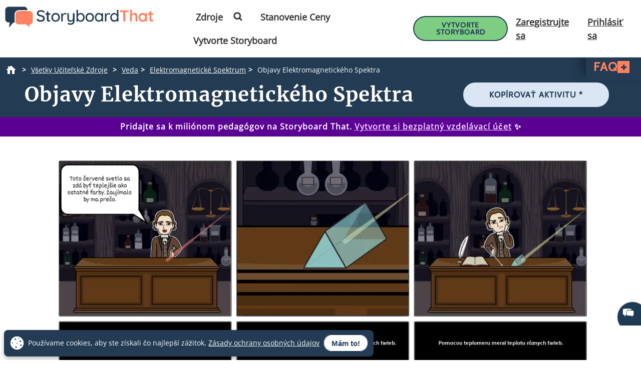

--- FILE ---
content_type: application/javascript; charset=UTF-8
request_url: https://cdn.helpdocs.io/apps/lighthouse/static/js/main.DNPmjpI4.js
body_size: 176498
content:
var nR=Object.defineProperty,oR=Object.defineProperties;var iR=Object.getOwnPropertyDescriptors;var b_=Object.getOwnPropertySymbols;var sR=Object.prototype.hasOwnProperty,aR=Object.prototype.propertyIsEnumerable;var yo=(Ue,Pe)=>(Pe=Symbol[Ue])?Pe:Symbol.for("Symbol."+Ue),cR=Ue=>{throw TypeError(Ue)},De=Math.pow,Fh=(Ue,Pe,Ye)=>Pe in Ue?nR(Ue,Pe,{enumerable:!0,configurable:!0,writable:!0,value:Ye}):Ue[Pe]=Ye,st=(Ue,Pe)=>{for(var Ye in Pe||(Pe={}))sR.call(Pe,Ye)&&Fh(Ue,Ye,Pe[Ye]);if(b_)for(var Ye of b_(Pe))aR.call(Pe,Ye)&&Fh(Ue,Ye,Pe[Ye]);return Ue},Ut=(Ue,Pe)=>oR(Ue,iR(Pe));var ec=(Ue,Pe,Ye)=>Fh(Ue,typeof Pe!="symbol"?Pe+"":Pe,Ye);var dr=(Ue,Pe,Ye)=>new Promise((kt,bt)=>{var ht=yt=>{try{Et(Ye.next(yt))}catch(Jt){bt(Jt)}},xt=yt=>{try{Et(Ye.throw(yt))}catch(Jt){bt(Jt)}},Et=yt=>yt.done?kt(yt.value):Promise.resolve(yt.value).then(ht,xt);Et((Ye=Ye.apply(Ue,Pe)).next())}),qn=function(Ue,Pe){this[0]=Ue,this[1]=Pe},Mh=(Ue,Pe,Ye)=>{var kt=(xt,Et,yt,Jt)=>{try{var vo=Ye[xt](Et),tr=(Et=vo.value)instanceof qn,rr=vo.done;Promise.resolve(tr?Et[0]:Et).then(oe=>tr?kt(xt==="return"?xt:"next",Et[1]?{done:oe.done,value:oe.value}:oe,yt,Jt):yt({value:oe,done:rr})).catch(oe=>kt("throw",oe,yt,Jt))}catch(oe){Jt(oe)}},bt=xt=>ht[xt]=Et=>new Promise((yt,Jt)=>kt(xt,Et,yt,Jt)),ht={};return Ye=Ye.apply(Ue,Pe),ht[yo("asyncIterator")]=()=>ht,bt("next"),bt("throw"),bt("return"),ht},Uh=Ue=>{var Pe=Ue[yo("asyncIterator")],Ye=!1,kt,bt={};return Pe==null?(Pe=Ue[yo("iterator")](),kt=ht=>bt[ht]=xt=>Pe[ht](xt)):(Pe=Pe.call(Ue),kt=ht=>bt[ht]=xt=>{if(Ye){if(Ye=!1,ht==="throw")throw xt;return xt}return Ye=!0,{done:!1,value:new qn(new Promise(Et=>{var yt=Pe[ht](xt);yt instanceof Object||cR("Object expected"),Et(yt)}),1)}}),bt[yo("iterator")]=()=>bt,kt("next"),"throw"in Pe?kt("throw"):bt.throw=ht=>{throw ht},"return"in Pe&&kt("return"),bt},x_=(Ue,Pe,Ye)=>(Pe=Ue[yo("asyncIterator")])?Pe.call(Ue):(Ue=Ue[yo("iterator")](),Pe={},Ye=(kt,bt)=>(bt=Ue[kt])&&(Pe[kt]=ht=>new Promise((xt,Et,yt)=>(ht=bt.call(Ue,ht),yt=ht.done,Promise.resolve(ht.value).then(Jt=>xt({value:Jt,done:yt}),Et)))),Ye("next"),Ye("return"),Pe);(function(){"use strict";var Ue=typeof globalThis!="undefined"?globalThis:typeof window!="undefined"?window:typeof global!="undefined"?global:typeof self!="undefined"?self:{};function Pe(n){return n&&n.__esModule&&Object.prototype.hasOwnProperty.call(n,"default")?n.default:n}function Ye(n){if(Object.prototype.hasOwnProperty.call(n,"__esModule"))return n;var r=n.default;if(typeof r=="function"){var o=function i(){var s=!1;try{s=this instanceof i}catch(u){}return s?Reflect.construct(r,arguments,this.constructor):r.apply(this,arguments)};o.prototype=r.prototype}else o={};return Object.defineProperty(o,"__esModule",{value:!0}),Object.keys(n).forEach(function(i){var s=Object.getOwnPropertyDescriptor(n,i);Object.defineProperty(o,i,s.get?s:{enumerable:!0,get:function(){return n[i]}})}),o}var kt={exports:{}};var bt,ht;function xt(){if(ht)return bt;ht=1;var n=Object.getOwnPropertySymbols,r=Object.prototype.hasOwnProperty,o=Object.prototype.propertyIsEnumerable;function i(u){if(u==null)throw new TypeError("Object.assign cannot be called with null or undefined");return Object(u)}function s(){try{if(!Object.assign)return!1;var u=new String("abc");if(u[5]="de",Object.getOwnPropertyNames(u)[0]==="5")return!1;for(var c={},d=0;d<10;d++)c["_"+String.fromCharCode(d)]=d;var f=Object.getOwnPropertyNames(c).map(function(l){return c[l]});if(f.join("")!=="0123456789")return!1;var p={};return"abcdefghijklmnopqrst".split("").forEach(function(l){p[l]=l}),Object.keys(Object.assign({},p)).join("")==="abcdefghijklmnopqrst"}catch(l){return!1}}return bt=s()?Object.assign:function(u,c){for(var d,f=i(u),p,l=1;l<arguments.length;l++){d=Object(arguments[l]);for(var y in d)r.call(d,y)&&(f[y]=d[y]);if(n){p=n(d);for(var b=0;b<p.length;b++)o.call(d,p[b])&&(f[p[b]]=d[p[b]])}}return f},bt}var Et,yt;function Jt(){if(yt)return Et;yt=1;var n=xt(),r=typeof Symbol=="function"&&Symbol.for,o=r?Symbol.for("react.element"):60103,i=r?Symbol.for("react.portal"):60106,s=r?Symbol.for("react.fragment"):60107,u=r?Symbol.for("react.strict_mode"):60108,c=r?Symbol.for("react.profiler"):60114,d=r?Symbol.for("react.provider"):60109,f=r?Symbol.for("react.context"):60110,p=r?Symbol.for("react.concurrent_mode"):60111,l=r?Symbol.for("react.forward_ref"):60112,y=r?Symbol.for("react.suspense"):60113,b=r?Symbol.for("react.memo"):60115,m=r?Symbol.for("react.lazy"):60116,v=typeof Symbol=="function"&&Symbol.iterator;function S(W,te,ve,ye,_e,Ae,ze,ke){if(!W){if(W=void 0,te===void 0)W=Error("Minified exception occurred; use the non-minified dev environment for the full error message and additional helpful warnings.");else{var Be=[ve,ye,_e,Ae,ze,ke],Le=0;W=Error(te.replace(/%s/g,function(){return Be[Le++]})),W.name="Invariant Violation"}throw W.framesToPop=1,W}}function x(W){for(var te=arguments.length-1,ve="https://reactjs.org/docs/error-decoder.html?invariant="+W,ye=0;ye<te;ye++)ve+="&args[]="+encodeURIComponent(arguments[ye+1]);S(!1,"Minified React error #"+W+"; visit %s for the full message or use the non-minified dev environment for full errors and additional helpful warnings. ",ve)}var E={isMounted:function(){return!1},enqueueForceUpdate:function(){},enqueueReplaceState:function(){},enqueueSetState:function(){}},q={};function C(W,te,ve){this.props=W,this.context=te,this.refs=q,this.updater=ve||E}C.prototype.isReactComponent={},C.prototype.setState=function(W,te){typeof W!="object"&&typeof W!="function"&&W!=null&&x("85"),this.updater.enqueueSetState(this,W,te,"setState")},C.prototype.forceUpdate=function(W){this.updater.enqueueForceUpdate(this,W,"forceUpdate")};function k(){}k.prototype=C.prototype;function L(W,te,ve){this.props=W,this.context=te,this.refs=q,this.updater=ve||E}var I=L.prototype=new k;I.constructor=L,n(I,C.prototype),I.isPureReactComponent=!0;var D={current:null},B={current:null},V=Object.prototype.hasOwnProperty,j={key:!0,ref:!0,__self:!0,__source:!0};function N(W,te,ve){var ye=void 0,_e={},Ae=null,ze=null;if(te!=null)for(ye in te.ref!==void 0&&(ze=te.ref),te.key!==void 0&&(Ae=""+te.key),te)V.call(te,ye)&&!j.hasOwnProperty(ye)&&(_e[ye]=te[ye]);var ke=arguments.length-2;if(ke===1)_e.children=ve;else if(1<ke){for(var Be=Array(ke),Le=0;Le<ke;Le++)Be[Le]=arguments[Le+2];_e.children=Be}if(W&&W.defaultProps)for(ye in ke=W.defaultProps,ke)_e[ye]===void 0&&(_e[ye]=ke[ye]);return{$$typeof:o,type:W,key:Ae,ref:ze,props:_e,_owner:B.current}}function F(W,te){return{$$typeof:o,type:W.type,key:te,ref:W.ref,props:W.props,_owner:W._owner}}function Y(W){return typeof W=="object"&&W!==null&&W.$$typeof===o}function le(W){var te={"=":"=0",":":"=2"};return"$"+(""+W).replace(/[=:]/g,function(ve){return te[ve]})}var H=/\/+/g,ge=[];function de(W,te,ve,ye){if(ge.length){var _e=ge.pop();return _e.result=W,_e.keyPrefix=te,_e.func=ve,_e.context=ye,_e.count=0,_e}return{result:W,keyPrefix:te,func:ve,context:ye,count:0}}function me(W){W.result=null,W.keyPrefix=null,W.func=null,W.context=null,W.count=0,10>ge.length&&ge.push(W)}function Ce(W,te,ve,ye){var _e=typeof W;(_e==="undefined"||_e==="boolean")&&(W=null);var Ae=!1;if(W===null)Ae=!0;else switch(_e){case"string":case"number":Ae=!0;break;case"object":switch(W.$$typeof){case o:case i:Ae=!0}}if(Ae)return ve(ye,W,te===""?"."+we(W,0):te),1;if(Ae=0,te=te===""?".":te+":",Array.isArray(W))for(var ze=0;ze<W.length;ze++){_e=W[ze];var ke=te+we(_e,ze);Ae+=Ce(_e,ke,ve,ye)}else if(W===null||typeof W!="object"?ke=null:(ke=v&&W[v]||W["@@iterator"],ke=typeof ke=="function"?ke:null),typeof ke=="function")for(W=ke.call(W),ze=0;!(_e=W.next()).done;)_e=_e.value,ke=te+we(_e,ze++),Ae+=Ce(_e,ke,ve,ye);else _e==="object"&&(ve=""+W,x("31",ve==="[object Object]"?"object with keys {"+Object.keys(W).join(", ")+"}":ve,""));return Ae}function Se(W,te,ve){return W==null?0:Ce(W,"",te,ve)}function we(W,te){return typeof W=="object"&&W!==null&&W.key!=null?le(W.key):te.toString(36)}function $e(W,te){W.func.call(W.context,te,W.count++)}function ue(W,te,ve){var ye=W.result,_e=W.keyPrefix;W=W.func.call(W.context,te,W.count++),Array.isArray(W)?ae(W,ye,ve,function(Ae){return Ae}):W!=null&&(Y(W)&&(W=F(W,_e+(!W.key||te&&te.key===W.key?"":(""+W.key).replace(H,"$&/")+"/")+ve)),ye.push(W))}function ae(W,te,ve,ye,_e){var Ae="";ve!=null&&(Ae=(""+ve).replace(H,"$&/")+"/"),te=de(te,Ae,ye,_e),Se(W,ue,te),me(te)}function he(){var W=D.current;return W===null&&x("321"),W}var be={Children:{map:function(W,te,ve){if(W==null)return W;var ye=[];return ae(W,ye,null,te,ve),ye},forEach:function(W,te,ve){if(W==null)return W;te=de(null,null,te,ve),Se(W,$e,te),me(te)},count:function(W){return Se(W,function(){return null},null)},toArray:function(W){var te=[];return ae(W,te,null,function(ve){return ve}),te},only:function(W){return Y(W)||x("143"),W}},createRef:function(){return{current:null}},Component:C,PureComponent:L,createContext:function(W,te){return te===void 0&&(te=null),W={$$typeof:f,_calculateChangedBits:te,_currentValue:W,_currentValue2:W,_threadCount:0,Provider:null,Consumer:null},W.Provider={$$typeof:d,_context:W},W.Consumer=W},forwardRef:function(W){return{$$typeof:l,render:W}},lazy:function(W){return{$$typeof:m,_ctor:W,_status:-1,_result:null}},memo:function(W,te){return{$$typeof:b,type:W,compare:te===void 0?null:te}},useCallback:function(W,te){return he().useCallback(W,te)},useContext:function(W,te){return he().useContext(W,te)},useEffect:function(W,te){return he().useEffect(W,te)},useImperativeHandle:function(W,te,ve){return he().useImperativeHandle(W,te,ve)},useDebugValue:function(){},useLayoutEffect:function(W,te){return he().useLayoutEffect(W,te)},useMemo:function(W,te){return he().useMemo(W,te)},useReducer:function(W,te,ve){return he().useReducer(W,te,ve)},useRef:function(W){return he().useRef(W)},useState:function(W){return he().useState(W)},Fragment:s,StrictMode:u,Suspense:y,createElement:N,cloneElement:function(W,te,ve){W==null&&x("267",W);var ye=void 0,_e=n({},W.props),Ae=W.key,ze=W.ref,ke=W._owner;if(te!=null){te.ref!==void 0&&(ze=te.ref,ke=B.current),te.key!==void 0&&(Ae=""+te.key);var Be=void 0;W.type&&W.type.defaultProps&&(Be=W.type.defaultProps);for(ye in te)V.call(te,ye)&&!j.hasOwnProperty(ye)&&(_e[ye]=te[ye]===void 0&&Be!==void 0?Be[ye]:te[ye])}if(ye=arguments.length-2,ye===1)_e.children=ve;else if(1<ye){Be=Array(ye);for(var Le=0;Le<ye;Le++)Be[Le]=arguments[Le+2];_e.children=Be}return{$$typeof:o,type:W.type,key:Ae,ref:ze,props:_e,_owner:ke}},createFactory:function(W){var te=N.bind(null,W);return te.type=W,te},isValidElement:Y,version:"16.8.6",unstable_ConcurrentMode:p,unstable_Profiler:c,__SECRET_INTERNALS_DO_NOT_USE_OR_YOU_WILL_BE_FIRED:{ReactCurrentDispatcher:D,ReactCurrentOwner:B,assign:n}},Me={default:be},Ie=Me&&be||Me;return Et=Ie.default||Ie,Et}var vo;function tr(){return vo||(vo=1,kt.exports=Jt()),kt.exports}var rr=tr();const oe=Pe(rr);var tc={exports:{}},rc={exports:{}},nc={};var zh;function S_(){return zh||(zh=1,(function(n){Object.defineProperty(n,"__esModule",{value:!0});var r=null,o=!1,i=3,s=-1,u=-1,c=!1,d=!1;function f(){if(!c){var ue=r.expirationTime;d?I():d=!0,L(y,ue)}}function p(){var ue=r,ae=r.next;if(r===ae)r=null;else{var he=r.previous;r=he.next=ae,ae.previous=he}ue.next=ue.previous=null,he=ue.callback,ae=ue.expirationTime,ue=ue.priorityLevel;var be=i,Me=u;i=ue,u=ae;try{var Ie=he()}finally{i=be,u=Me}if(typeof Ie=="function")if(Ie={callback:Ie,priorityLevel:ue,expirationTime:ae,next:null,previous:null},r===null)r=Ie.next=Ie.previous=Ie;else{he=null,ue=r;do{if(ue.expirationTime>=ae){he=ue;break}ue=ue.next}while(ue!==r);he===null?he=r:he===r&&(r=Ie,f()),ae=he.previous,ae.next=he.previous=Ie,Ie.next=he,Ie.previous=ae}}function l(){if(s===-1&&r!==null&&r.priorityLevel===1){c=!0;try{do p();while(r!==null&&r.priorityLevel===1)}finally{c=!1,r!==null?f():d=!1}}}function y(ue){c=!0;var ae=o;o=ue;try{if(ue)for(;r!==null;){var he=n.unstable_now();if(r.expirationTime<=he)do p();while(r!==null&&r.expirationTime<=he);else break}else if(r!==null)do p();while(r!==null&&!D())}finally{c=!1,o=ae,r!==null?f():d=!1,l()}}var b=Date,m=typeof setTimeout=="function"?setTimeout:void 0,v=typeof clearTimeout=="function"?clearTimeout:void 0,S=typeof requestAnimationFrame=="function"?requestAnimationFrame:void 0,x=typeof cancelAnimationFrame=="function"?cancelAnimationFrame:void 0,E,q;function C(ue){E=S(function(ae){v(q),ue(ae)}),q=m(function(){x(E),ue(n.unstable_now())},100)}if(typeof performance=="object"&&typeof performance.now=="function"){var k=performance;n.unstable_now=function(){return k.now()}}else n.unstable_now=function(){return b.now()};var L,I,D,B=null;if(typeof window!="undefined"?B=window:typeof Ue!="undefined"&&(B=Ue),B&&B._schedMock){var V=B._schedMock;L=V[0],I=V[1],D=V[2],n.unstable_now=V[3]}else if(typeof window=="undefined"||typeof MessageChannel!="function"){var j=null,N=function(ue){if(j!==null)try{j(ue)}finally{j=null}};L=function(ue){j!==null?setTimeout(L,0,ue):(j=ue,setTimeout(N,0,!1))},I=function(){j=null},D=function(){return!1}}else{typeof console!="undefined"&&(typeof S!="function"&&console.error("This browser doesn't support requestAnimationFrame. Make sure that you load a polyfill in older browsers. https://fb.me/react-polyfills"),typeof x!="function"&&console.error("This browser doesn't support cancelAnimationFrame. Make sure that you load a polyfill in older browsers. https://fb.me/react-polyfills"));var F=null,Y=!1,le=-1,H=!1,ge=!1,de=0,me=33,Ce=33;D=function(){return de<=n.unstable_now()};var Se=new MessageChannel,we=Se.port2;Se.port1.onmessage=function(){Y=!1;var ue=F,ae=le;F=null,le=-1;var he=n.unstable_now(),be=!1;if(0>=de-he)if(ae!==-1&&ae<=he)be=!0;else{H||(H=!0,C($e)),F=ue,le=ae;return}if(ue!==null){ge=!0;try{ue(be)}finally{ge=!1}}};var $e=function(ue){if(F!==null){C($e);var ae=ue-de+Ce;ae<Ce&&me<Ce?(8>ae&&(ae=8),Ce=ae<me?me:ae):me=ae,de=ue+Ce,Y||(Y=!0,we.postMessage(void 0))}else H=!1};L=function(ue,ae){F=ue,le=ae,ge||0>ae?we.postMessage(void 0):H||(H=!0,C($e))},I=function(){F=null,Y=!1,le=-1}}n.unstable_ImmediatePriority=1,n.unstable_UserBlockingPriority=2,n.unstable_NormalPriority=3,n.unstable_IdlePriority=5,n.unstable_LowPriority=4,n.unstable_runWithPriority=function(ue,ae){switch(ue){case 1:case 2:case 3:case 4:case 5:break;default:ue=3}var he=i,be=s;i=ue,s=n.unstable_now();try{return ae()}finally{i=he,s=be,l()}},n.unstable_next=function(ue){switch(i){case 1:case 2:case 3:var ae=3;break;default:ae=i}var he=i,be=s;i=ae,s=n.unstable_now();try{return ue()}finally{i=he,s=be,l()}},n.unstable_scheduleCallback=function(ue,ae){var he=s!==-1?s:n.unstable_now();if(typeof ae=="object"&&ae!==null&&typeof ae.timeout=="number")ae=he+ae.timeout;else switch(i){case 1:ae=he+-1;break;case 2:ae=he+250;break;case 5:ae=he+1073741823;break;case 4:ae=he+1e4;break;default:ae=he+5e3}if(ue={callback:ue,priorityLevel:i,expirationTime:ae,next:null,previous:null},r===null)r=ue.next=ue.previous=ue,f();else{he=null;var be=r;do{if(be.expirationTime>ae){he=be;break}be=be.next}while(be!==r);he===null?he=r:he===r&&(r=ue,f()),ae=he.previous,ae.next=he.previous=ue,ue.next=he,ue.previous=ae}return ue},n.unstable_cancelCallback=function(ue){var ae=ue.next;if(ae!==null){if(ae===ue)r=null;else{ue===r&&(r=ae);var he=ue.previous;he.next=ae,ae.previous=he}ue.next=ue.previous=null}},n.unstable_wrapCallback=function(ue){var ae=i;return function(){var he=i,be=s;i=ae,s=n.unstable_now();try{return ue.apply(this,arguments)}finally{i=he,s=be,l()}}},n.unstable_getCurrentPriorityLevel=function(){return i},n.unstable_shouldYield=function(){return!o&&(r!==null&&r.expirationTime<u||D())},n.unstable_continueExecution=function(){r!==null&&f()},n.unstable_pauseExecution=function(){},n.unstable_getFirstCallbackNode=function(){return r}})(nc)),nc}var Hh;function E_(){return Hh||(Hh=1,rc.exports=S_()),rc.exports}var oc,Vh;function T_(){if(Vh)return oc;Vh=1;var n=tr(),r=xt(),o=E_();function i(e,t,a,g,w,O,A,G){if(!e){if(e=void 0,t===void 0)e=Error("Minified exception occurred; use the non-minified dev environment for the full error message and additional helpful warnings.");else{var re=[a,g,w,O,A,G],ee=0;e=Error(t.replace(/%s/g,function(){return re[ee++]})),e.name="Invariant Violation"}throw e.framesToPop=1,e}}function s(e){for(var t=arguments.length-1,a="https://reactjs.org/docs/error-decoder.html?invariant="+e,g=0;g<t;g++)a+="&args[]="+encodeURIComponent(arguments[g+1]);i(!1,"Minified React error #"+e+"; visit %s for the full message or use the non-minified dev environment for full errors and additional helpful warnings. ",a)}n||s("227");function u(e,t,a,g,w,O,A,G,re){var ee=Array.prototype.slice.call(arguments,3);try{t.apply(a,ee)}catch(ce){this.onError(ce)}}var c=!1,d=null,f=!1,p=null,l={onError:function(e){c=!0,d=e}};function y(e,t,a,g,w,O,A,G,re){c=!1,d=null,u.apply(l,arguments)}function b(e,t,a,g,w,O,A,G,re){if(y.apply(this,arguments),c){if(c){var ee=d;c=!1,d=null}else s("198"),ee=void 0;f||(f=!0,p=ee)}}var m=null,v={};function S(){if(m)for(var e in v){var t=v[e],a=m.indexOf(e);if(-1<a||s("96",e),!E[a]){t.extractEvents||s("97",e),E[a]=t,a=t.eventTypes;for(var g in a){var w=void 0,O=a[g],A=t,G=g;q.hasOwnProperty(G)&&s("99",G),q[G]=O;var re=O.phasedRegistrationNames;if(re){for(w in re)re.hasOwnProperty(w)&&x(re[w],A,G);w=!0}else O.registrationName?(x(O.registrationName,A,G),w=!0):w=!1;w||s("98",g,e)}}}}function x(e,t,a){C[e]&&s("100",e),C[e]=t,k[e]=t.eventTypes[a].dependencies}var E=[],q={},C={},k={},L=null,I=null,D=null;function B(e,t,a){var g=e.type||"unknown-event";e.currentTarget=D(a),b(g,t,void 0,e),e.currentTarget=null}function V(e,t){return t==null&&s("30"),e==null?t:Array.isArray(e)?Array.isArray(t)?(e.push.apply(e,t),e):(e.push(t),e):Array.isArray(t)?[e].concat(t):[e,t]}function j(e,t,a){Array.isArray(e)?e.forEach(t,a):e&&t.call(a,e)}var N=null;function F(e){if(e){var t=e._dispatchListeners,a=e._dispatchInstances;if(Array.isArray(t))for(var g=0;g<t.length&&!e.isPropagationStopped();g++)B(e,t[g],a[g]);else t&&B(e,t,a);e._dispatchListeners=null,e._dispatchInstances=null,e.isPersistent()||e.constructor.release(e)}}var Y={injectEventPluginOrder:function(e){m&&s("101"),m=Array.prototype.slice.call(e),S()},injectEventPluginsByName:function(e){var t=!1,a;for(a in e)if(e.hasOwnProperty(a)){var g=e[a];v.hasOwnProperty(a)&&v[a]===g||(v[a]&&s("102",a),v[a]=g,t=!0)}t&&S()}};function le(e,t){var a=e.stateNode;if(!a)return null;var g=L(a);if(!g)return null;a=g[t];e:switch(t){case"onClick":case"onClickCapture":case"onDoubleClick":case"onDoubleClickCapture":case"onMouseDown":case"onMouseDownCapture":case"onMouseMove":case"onMouseMoveCapture":case"onMouseUp":case"onMouseUpCapture":(g=!g.disabled)||(e=e.type,g=!(e==="button"||e==="input"||e==="select"||e==="textarea")),e=!g;break e;default:e=!1}return e?null:(a&&typeof a!="function"&&s("231",t,typeof a),a)}function H(e){if(e!==null&&(N=V(N,e)),e=N,N=null,e&&(j(e,F),N&&s("95"),f))throw e=p,f=!1,p=null,e}var ge=Math.random().toString(36).slice(2),de="__reactInternalInstance$"+ge,me="__reactEventHandlers$"+ge;function Ce(e){if(e[de])return e[de];for(;!e[de];)if(e.parentNode)e=e.parentNode;else return null;return e=e[de],e.tag===5||e.tag===6?e:null}function Se(e){return e=e[de],!e||e.tag!==5&&e.tag!==6?null:e}function we(e){if(e.tag===5||e.tag===6)return e.stateNode;s("33")}function $e(e){return e[me]||null}function ue(e){do e=e.return;while(e&&e.tag!==5);return e||null}function ae(e,t,a){(t=le(e,a.dispatchConfig.phasedRegistrationNames[t]))&&(a._dispatchListeners=V(a._dispatchListeners,t),a._dispatchInstances=V(a._dispatchInstances,e))}function he(e){if(e&&e.dispatchConfig.phasedRegistrationNames){for(var t=e._targetInst,a=[];t;)a.push(t),t=ue(t);for(t=a.length;0<t--;)ae(a[t],"captured",e);for(t=0;t<a.length;t++)ae(a[t],"bubbled",e)}}function be(e,t,a){e&&a&&a.dispatchConfig.registrationName&&(t=le(e,a.dispatchConfig.registrationName))&&(a._dispatchListeners=V(a._dispatchListeners,t),a._dispatchInstances=V(a._dispatchInstances,e))}function Me(e){e&&e.dispatchConfig.registrationName&&be(e._targetInst,null,e)}function Ie(e){j(e,he)}var W=!(typeof window=="undefined"||!window.document||!window.document.createElement);function te(e,t){var a={};return a[e.toLowerCase()]=t.toLowerCase(),a["Webkit"+e]="webkit"+t,a["Moz"+e]="moz"+t,a}var ve={animationend:te("Animation","AnimationEnd"),animationiteration:te("Animation","AnimationIteration"),animationstart:te("Animation","AnimationStart"),transitionend:te("Transition","TransitionEnd")},ye={},_e={};W&&(_e=document.createElement("div").style,"AnimationEvent"in window||(delete ve.animationend.animation,delete ve.animationiteration.animation,delete ve.animationstart.animation),"TransitionEvent"in window||delete ve.transitionend.transition);function Ae(e){if(ye[e])return ye[e];if(!ve[e])return e;var t=ve[e],a;for(a in t)if(t.hasOwnProperty(a)&&a in _e)return ye[e]=t[a];return e}var ze=Ae("animationend"),ke=Ae("animationiteration"),Be=Ae("animationstart"),Le=Ae("transitionend"),Je="abort canplay canplaythrough durationchange emptied encrypted ended error loadeddata loadedmetadata loadstart pause play playing progress ratechange seeked seeking stalled suspend timeupdate volumechange waiting".split(" "),et=null,nt=null,We=null;function tt(){if(We)return We;var e,t=nt,a=t.length,g,w="value"in et?et.value:et.textContent,O=w.length;for(e=0;e<a&&t[e]===w[e];e++);var A=a-e;for(g=1;g<=A&&t[a-g]===w[O-g];g++);return We=w.slice(e,1<g?1-g:void 0)}function mt(){return!0}function ut(){return!1}function ft(e,t,a,g){this.dispatchConfig=e,this._targetInst=t,this.nativeEvent=a,e=this.constructor.Interface;for(var w in e)e.hasOwnProperty(w)&&((t=e[w])?this[w]=t(a):w==="target"?this.target=g:this[w]=a[w]);return this.isDefaultPrevented=(a.defaultPrevented!=null?a.defaultPrevented:a.returnValue===!1)?mt:ut,this.isPropagationStopped=ut,this}r(ft.prototype,{preventDefault:function(){this.defaultPrevented=!0;var e=this.nativeEvent;e&&(e.preventDefault?e.preventDefault():typeof e.returnValue!="unknown"&&(e.returnValue=!1),this.isDefaultPrevented=mt)},stopPropagation:function(){var e=this.nativeEvent;e&&(e.stopPropagation?e.stopPropagation():typeof e.cancelBubble!="unknown"&&(e.cancelBubble=!0),this.isPropagationStopped=mt)},persist:function(){this.isPersistent=mt},isPersistent:ut,destructor:function(){var e=this.constructor.Interface,t;for(t in e)this[t]=null;this.nativeEvent=this._targetInst=this.dispatchConfig=null,this.isPropagationStopped=this.isDefaultPrevented=ut,this._dispatchInstances=this._dispatchListeners=null}}),ft.Interface={type:null,target:null,currentTarget:function(){return null},eventPhase:null,bubbles:null,cancelable:null,timeStamp:function(e){return e.timeStamp||Date.now()},defaultPrevented:null,isTrusted:null},ft.extend=function(e){function t(){}function a(){return g.apply(this,arguments)}var g=this;t.prototype=g.prototype;var w=new t;return r(w,a.prototype),a.prototype=w,a.prototype.constructor=a,a.Interface=r({},g.Interface,e),a.extend=g.extend,Xe(a),a},Xe(ft);function or(e,t,a,g){if(this.eventPool.length){var w=this.eventPool.pop();return this.call(w,e,t,a,g),w}return new this(e,t,a,g)}function rt(e){e instanceof this||s("279"),e.destructor(),10>this.eventPool.length&&this.eventPool.push(e)}function Xe(e){e.eventPool=[],e.getPooled=or,e.release=rt}var P=ft.extend({data:null}),$=ft.extend({data:null}),h=[9,13,27,32],M=W&&"CompositionEvent"in window,K=null;W&&"documentMode"in document&&(K=document.documentMode);var Z=W&&"TextEvent"in window&&!K,U=W&&(!M||K&&8<K&&11>=K),J=" ",Te={beforeInput:{phasedRegistrationNames:{bubbled:"onBeforeInput",captured:"onBeforeInputCapture"},dependencies:["compositionend","keypress","textInput","paste"]},compositionEnd:{phasedRegistrationNames:{bubbled:"onCompositionEnd",captured:"onCompositionEndCapture"},dependencies:"blur compositionend keydown keypress keyup mousedown".split(" ")},compositionStart:{phasedRegistrationNames:{bubbled:"onCompositionStart",captured:"onCompositionStartCapture"},dependencies:"blur compositionstart keydown keypress keyup mousedown".split(" ")},compositionUpdate:{phasedRegistrationNames:{bubbled:"onCompositionUpdate",captured:"onCompositionUpdateCapture"},dependencies:"blur compositionupdate keydown keypress keyup mousedown".split(" ")}},Re=!1;function Oe(e,t){switch(e){case"keyup":return h.indexOf(t.keyCode)!==-1;case"keydown":return t.keyCode!==229;case"keypress":case"mousedown":case"blur":return!0;default:return!1}}function Ee(e){return e=e.detail,typeof e=="object"&&"data"in e?e.data:null}var _t=!1;function St(e,t){switch(e){case"compositionend":return Ee(t);case"keypress":return t.which!==32?null:(Re=!0,J);case"textInput":return e=t.data,e===J&&Re?null:e;default:return null}}function qt(e,t){if(_t)return e==="compositionend"||!M&&Oe(e,t)?(e=tt(),We=nt=et=null,_t=!1,e):null;switch(e){case"paste":return null;case"keypress":if(!(t.ctrlKey||t.altKey||t.metaKey)||t.ctrlKey&&t.altKey){if(t.char&&1<t.char.length)return t.char;if(t.which)return String.fromCharCode(t.which)}return null;case"compositionend":return U&&t.locale!=="ko"?null:t.data;default:return null}}var ir={eventTypes:Te,extractEvents:function(e,t,a,g){var w=void 0,O=void 0;if(M)e:{switch(e){case"compositionstart":w=Te.compositionStart;break e;case"compositionend":w=Te.compositionEnd;break e;case"compositionupdate":w=Te.compositionUpdate;break e}w=void 0}else _t?Oe(e,a)&&(w=Te.compositionEnd):e==="keydown"&&a.keyCode===229&&(w=Te.compositionStart);return w?(U&&a.locale!=="ko"&&(_t||w!==Te.compositionStart?w===Te.compositionEnd&&_t&&(O=tt()):(et=g,nt="value"in et?et.value:et.textContent,_t=!0)),w=P.getPooled(w,t,a,g),O?w.data=O:(O=Ee(a),O!==null&&(w.data=O)),Ie(w),O=w):O=null,(e=Z?St(e,a):qt(e,a))?(t=$.getPooled(Te.beforeInput,t,a,g),t.data=e,Ie(t)):t=null,O===null?t:t===null?O:[O,t]}},Ot=null,Bt=null,R=null;function _(e){if(e=I(e)){typeof Ot!="function"&&s("280");var t=L(e.stateNode);Ot(e.stateNode,e.type,t)}}function T(e){Bt?R?R.push(e):R=[e]:Bt=e}function z(){if(Bt){var e=Bt,t=R;if(R=Bt=null,_(e),t)for(e=0;e<t.length;e++)_(t[e])}}function Q(e,t){return e(t)}function ne(e,t,a){return e(t,a)}function fe(){}var He=!1;function ot(e,t){if(He)return e(t);He=!0;try{return Q(e,t)}finally{He=!1,(Bt!==null||R!==null)&&(fe(),z())}}var it={color:!0,date:!0,datetime:!0,"datetime-local":!0,email:!0,month:!0,number:!0,password:!0,range:!0,search:!0,tel:!0,text:!0,time:!0,url:!0,week:!0};function at(e){var t=e&&e.nodeName&&e.nodeName.toLowerCase();return t==="input"?!!it[e.type]:t==="textarea"}function Ke(e){return e=e.target||e.srcElement||window,e.correspondingUseElement&&(e=e.correspondingUseElement),e.nodeType===3?e.parentNode:e}function Bo(e){if(!W)return!1;e="on"+e;var t=e in document;return t||(t=document.createElement("div"),t.setAttribute(e,"return;"),t=typeof t[e]=="function"),t}function jn(e){var t=e.type;return(e=e.nodeName)&&e.toLowerCase()==="input"&&(t==="checkbox"||t==="radio")}function ma(e){var t=jn(e)?"checked":"value",a=Object.getOwnPropertyDescriptor(e.constructor.prototype,t),g=""+e[t];if(!e.hasOwnProperty(t)&&typeof a!="undefined"&&typeof a.get=="function"&&typeof a.set=="function"){var w=a.get,O=a.set;return Object.defineProperty(e,t,{configurable:!0,get:function(){return w.call(this)},set:function(A){g=""+A,O.call(this,A)}}),Object.defineProperty(e,t,{enumerable:a.enumerable}),{getValue:function(){return g},setValue:function(A){g=""+A},stopTracking:function(){e._valueTracker=null,delete e[t]}}}}function Gn(e){e._valueTracker||(e._valueTracker=ma(e))}function Wn(e){if(!e)return!1;var t=e._valueTracker;if(!t)return!0;var a=t.getValue(),g="";return e&&(g=jn(e)?e.checked?"true":"false":e.value),e=g,e!==a?(t.setValue(e),!0):!1}var Vt=n.__SECRET_INTERNALS_DO_NOT_USE_OR_YOU_WILL_BE_FIRED;Vt.hasOwnProperty("ReactCurrentDispatcher")||(Vt.ReactCurrentDispatcher={current:null});var Kn=/^(.*)[\\\/]/,jt=typeof Symbol=="function"&&Symbol.for,vn=jt?Symbol.for("react.element"):60103,Qn=jt?Symbol.for("react.portal"):60106,Qr=jt?Symbol.for("react.fragment"):60107,Ed=jt?Symbol.for("react.strict_mode"):60108,ga=jt?Symbol.for("react.profiler"):60114,$b=jt?Symbol.for("react.provider"):60109,wb=jt?Symbol.for("react.context"):60110,Td=jt?Symbol.for("react.concurrent_mode"):60111,qd=jt?Symbol.for("react.forward_ref"):60112,ya=jt?Symbol.for("react.suspense"):60113,kd=jt?Symbol.for("react.memo"):60115,bb=jt?Symbol.for("react.lazy"):60116,xb=typeof Symbol=="function"&&Symbol.iterator;function Fo(e){return e===null||typeof e!="object"?null:(e=xb&&e[xb]||e["@@iterator"],typeof e=="function"?e:null)}function Yr(e){if(e==null)return null;if(typeof e=="function")return e.displayName||e.name||null;if(typeof e=="string")return e;switch(e){case Td:return"ConcurrentMode";case Qr:return"Fragment";case Qn:return"Portal";case ga:return"Profiler";case Ed:return"StrictMode";case ya:return"Suspense"}if(typeof e=="object")switch(e.$$typeof){case wb:return"Context.Consumer";case $b:return"Context.Provider";case qd:var t=e.render;return t=t.displayName||t.name||"",e.displayName||(t!==""?"ForwardRef("+t+")":"ForwardRef");case kd:return Yr(e.type);case bb:if(e=e._status===1?e._result:null)return Yr(e)}return null}function Cd(e){var t="";do{e:switch(e.tag){case 3:case 4:case 6:case 7:case 10:case 9:var a="";break e;default:var g=e._debugOwner,w=e._debugSource,O=Yr(e.type);a=null,g&&(a=Yr(g.type)),g=O,O="",w?O=" (at "+w.fileName.replace(Kn,"")+":"+w.lineNumber+")":a&&(O=" (created by "+a+")"),a=`
    in `+(g||"Unknown")+O}t+=a,e=e.return}while(e);return t}var UC=/^[:A-Z_a-z\u00C0-\u00D6\u00D8-\u00F6\u00F8-\u02FF\u0370-\u037D\u037F-\u1FFF\u200C-\u200D\u2070-\u218F\u2C00-\u2FEF\u3001-\uD7FF\uF900-\uFDCF\uFDF0-\uFFFD][:A-Z_a-z\u00C0-\u00D6\u00D8-\u00F6\u00F8-\u02FF\u0370-\u037D\u037F-\u1FFF\u200C-\u200D\u2070-\u218F\u2C00-\u2FEF\u3001-\uD7FF\uF900-\uFDCF\uFDF0-\uFFFD\-.0-9\u00B7\u0300-\u036F\u203F-\u2040]*$/,_b=Object.prototype.hasOwnProperty,Sb={},Eb={};function zC(e){return _b.call(Eb,e)?!0:_b.call(Sb,e)?!1:UC.test(e)?Eb[e]=!0:(Sb[e]=!0,!1)}function HC(e,t,a,g){if(a!==null&&a.type===0)return!1;switch(typeof t){case"function":case"symbol":return!0;case"boolean":return g?!1:a!==null?!a.acceptsBooleans:(e=e.toLowerCase().slice(0,5),e!=="data-"&&e!=="aria-");default:return!1}}function VC(e,t,a,g){if(t===null||typeof t=="undefined"||HC(e,t,a,g))return!0;if(g)return!1;if(a!==null)switch(a.type){case 3:return!t;case 4:return t===!1;case 5:return isNaN(t);case 6:return isNaN(t)||1>t}return!1}function Xt(e,t,a,g,w){this.acceptsBooleans=t===2||t===3||t===4,this.attributeName=g,this.attributeNamespace=w,this.mustUseProperty=a,this.propertyName=e,this.type=t}var Ft={};"children dangerouslySetInnerHTML defaultValue defaultChecked innerHTML suppressContentEditableWarning suppressHydrationWarning style".split(" ").forEach(function(e){Ft[e]=new Xt(e,0,!1,e,null)}),[["acceptCharset","accept-charset"],["className","class"],["htmlFor","for"],["httpEquiv","http-equiv"]].forEach(function(e){var t=e[0];Ft[t]=new Xt(t,1,!1,e[1],null)}),["contentEditable","draggable","spellCheck","value"].forEach(function(e){Ft[e]=new Xt(e,2,!1,e.toLowerCase(),null)}),["autoReverse","externalResourcesRequired","focusable","preserveAlpha"].forEach(function(e){Ft[e]=new Xt(e,2,!1,e,null)}),"allowFullScreen async autoFocus autoPlay controls default defer disabled formNoValidate hidden loop noModule noValidate open playsInline readOnly required reversed scoped seamless itemScope".split(" ").forEach(function(e){Ft[e]=new Xt(e,3,!1,e.toLowerCase(),null)}),["checked","multiple","muted","selected"].forEach(function(e){Ft[e]=new Xt(e,3,!0,e,null)}),["capture","download"].forEach(function(e){Ft[e]=new Xt(e,4,!1,e,null)}),["cols","rows","size","span"].forEach(function(e){Ft[e]=new Xt(e,6,!1,e,null)}),["rowSpan","start"].forEach(function(e){Ft[e]=new Xt(e,5,!1,e.toLowerCase(),null)});var Ad=/[\-:]([a-z])/g;function Rd(e){return e[1].toUpperCase()}"accent-height alignment-baseline arabic-form baseline-shift cap-height clip-path clip-rule color-interpolation color-interpolation-filters color-profile color-rendering dominant-baseline enable-background fill-opacity fill-rule flood-color flood-opacity font-family font-size font-size-adjust font-stretch font-style font-variant font-weight glyph-name glyph-orientation-horizontal glyph-orientation-vertical horiz-adv-x horiz-origin-x image-rendering letter-spacing lighting-color marker-end marker-mid marker-start overline-position overline-thickness paint-order panose-1 pointer-events rendering-intent shape-rendering stop-color stop-opacity strikethrough-position strikethrough-thickness stroke-dasharray stroke-dashoffset stroke-linecap stroke-linejoin stroke-miterlimit stroke-opacity stroke-width text-anchor text-decoration text-rendering underline-position underline-thickness unicode-bidi unicode-range units-per-em v-alphabetic v-hanging v-ideographic v-mathematical vector-effect vert-adv-y vert-origin-x vert-origin-y word-spacing writing-mode xmlns:xlink x-height".split(" ").forEach(function(e){var t=e.replace(Ad,Rd);Ft[t]=new Xt(t,1,!1,e,null)}),"xlink:actuate xlink:arcrole xlink:href xlink:role xlink:show xlink:title xlink:type".split(" ").forEach(function(e){var t=e.replace(Ad,Rd);Ft[t]=new Xt(t,1,!1,e,"http://www.w3.org/1999/xlink")}),["xml:base","xml:lang","xml:space"].forEach(function(e){var t=e.replace(Ad,Rd);Ft[t]=new Xt(t,1,!1,e,"http://www.w3.org/XML/1998/namespace")}),["tabIndex","crossOrigin"].forEach(function(e){Ft[e]=new Xt(e,1,!1,e.toLowerCase(),null)});function Pd(e,t,a,g){var w=Ft.hasOwnProperty(t)?Ft[t]:null,O=w!==null?w.type===0:g?!1:!(!(2<t.length)||t[0]!=="o"&&t[0]!=="O"||t[1]!=="n"&&t[1]!=="N");O||(VC(t,a,w,g)&&(a=null),g||w===null?zC(t)&&(a===null?e.removeAttribute(t):e.setAttribute(t,""+a)):w.mustUseProperty?e[w.propertyName]=a===null?w.type===3?!1:"":a:(t=w.attributeName,g=w.attributeNamespace,a===null?e.removeAttribute(t):(w=w.type,a=w===3||w===4&&a===!0?"":""+a,g?e.setAttributeNS(g,t,a):e.setAttribute(t,a))))}function Jr(e){switch(typeof e){case"boolean":case"number":case"object":case"string":case"undefined":return e;default:return""}}function Od(e,t){var a=t.checked;return r({},t,{defaultChecked:void 0,defaultValue:void 0,value:void 0,checked:a!=null?a:e._wrapperState.initialChecked})}function Tb(e,t){var a=t.defaultValue==null?"":t.defaultValue,g=t.checked!=null?t.checked:t.defaultChecked;a=Jr(t.value!=null?t.value:a),e._wrapperState={initialChecked:g,initialValue:a,controlled:t.type==="checkbox"||t.type==="radio"?t.checked!=null:t.value!=null}}function qb(e,t){t=t.checked,t!=null&&Pd(e,"checked",t,!1)}function Id(e,t){qb(e,t);var a=Jr(t.value),g=t.type;if(a!=null)g==="number"?(a===0&&e.value===""||e.value!=a)&&(e.value=""+a):e.value!==""+a&&(e.value=""+a);else if(g==="submit"||g==="reset"){e.removeAttribute("value");return}t.hasOwnProperty("value")?Ld(e,t.type,a):t.hasOwnProperty("defaultValue")&&Ld(e,t.type,Jr(t.defaultValue)),t.checked==null&&t.defaultChecked!=null&&(e.defaultChecked=!!t.defaultChecked)}function kb(e,t,a){if(t.hasOwnProperty("value")||t.hasOwnProperty("defaultValue")){var g=t.type;if(!(g!=="submit"&&g!=="reset"||t.value!==void 0&&t.value!==null))return;t=""+e._wrapperState.initialValue,a||t===e.value||(e.value=t),e.defaultValue=t}a=e.name,a!==""&&(e.name=""),e.defaultChecked=!e.defaultChecked,e.defaultChecked=!!e._wrapperState.initialChecked,a!==""&&(e.name=a)}function Ld(e,t,a){(t!=="number"||e.ownerDocument.activeElement!==e)&&(a==null?e.defaultValue=""+e._wrapperState.initialValue:e.defaultValue!==""+a&&(e.defaultValue=""+a))}var Cb={change:{phasedRegistrationNames:{bubbled:"onChange",captured:"onChangeCapture"},dependencies:"blur change click focus input keydown keyup selectionchange".split(" ")}};function Ab(e,t,a){return e=ft.getPooled(Cb.change,e,t,a),e.type="change",T(a),Ie(e),e}var Mo=null,Uo=null;function jC(e){H(e)}function va(e){var t=we(e);if(Wn(t))return e}function GC(e,t){if(e==="change")return t}var Dd=!1;W&&(Dd=Bo("input")&&(!document.documentMode||9<document.documentMode));function Rb(){Mo&&(Mo.detachEvent("onpropertychange",Pb),Uo=Mo=null)}function Pb(e){e.propertyName==="value"&&va(Uo)&&(e=Ab(Uo,e,Ke(e)),ot(jC,e))}function WC(e,t,a){e==="focus"?(Rb(),Mo=t,Uo=a,Mo.attachEvent("onpropertychange",Pb)):e==="blur"&&Rb()}function KC(e){if(e==="selectionchange"||e==="keyup"||e==="keydown")return va(Uo)}function QC(e,t){if(e==="click")return va(t)}function YC(e,t){if(e==="input"||e==="change")return va(t)}var JC={eventTypes:Cb,_isInputEventSupported:Dd,extractEvents:function(e,t,a,g){var w=t?we(t):window,O=void 0,A=void 0,G=w.nodeName&&w.nodeName.toLowerCase();if(G==="select"||G==="input"&&w.type==="file"?O=GC:at(w)?Dd?O=YC:(O=KC,A=WC):(G=w.nodeName)&&G.toLowerCase()==="input"&&(w.type==="checkbox"||w.type==="radio")&&(O=QC),O&&(O=O(e,t)))return Ab(O,a,g);A&&A(e,w,t),e==="blur"&&(e=w._wrapperState)&&e.controlled&&w.type==="number"&&Ld(w,"number",w.value)}},zo=ft.extend({view:null,detail:null}),XC={Alt:"altKey",Control:"ctrlKey",Meta:"metaKey",Shift:"shiftKey"};function ZC(e){var t=this.nativeEvent;return t.getModifierState?t.getModifierState(e):(e=XC[e])?!!t[e]:!1}function Nd(){return ZC}var Ob=0,Ib=0,Lb=!1,Db=!1,Ho=zo.extend({screenX:null,screenY:null,clientX:null,clientY:null,pageX:null,pageY:null,ctrlKey:null,shiftKey:null,altKey:null,metaKey:null,getModifierState:Nd,button:null,buttons:null,relatedTarget:function(e){return e.relatedTarget||(e.fromElement===e.srcElement?e.toElement:e.fromElement)},movementX:function(e){if("movementX"in e)return e.movementX;var t=Ob;return Ob=e.screenX,Lb?e.type==="mousemove"?e.screenX-t:0:(Lb=!0,0)},movementY:function(e){if("movementY"in e)return e.movementY;var t=Ib;return Ib=e.screenY,Db?e.type==="mousemove"?e.screenY-t:0:(Db=!0,0)}}),Nb=Ho.extend({pointerId:null,width:null,height:null,pressure:null,tangentialPressure:null,tiltX:null,tiltY:null,twist:null,pointerType:null,isPrimary:null}),Vo={mouseEnter:{registrationName:"onMouseEnter",dependencies:["mouseout","mouseover"]},mouseLeave:{registrationName:"onMouseLeave",dependencies:["mouseout","mouseover"]},pointerEnter:{registrationName:"onPointerEnter",dependencies:["pointerout","pointerover"]},pointerLeave:{registrationName:"onPointerLeave",dependencies:["pointerout","pointerover"]}},eA={eventTypes:Vo,extractEvents:function(e,t,a,g){var w=e==="mouseover"||e==="pointerover",O=e==="mouseout"||e==="pointerout";if(w&&(a.relatedTarget||a.fromElement)||!O&&!w||(w=g.window===g?g:(w=g.ownerDocument)?w.defaultView||w.parentWindow:window,O?(O=t,t=(t=a.relatedTarget||a.toElement)?Ce(t):null):O=null,O===t))return null;var A=void 0,G=void 0,re=void 0,ee=void 0;e==="mouseout"||e==="mouseover"?(A=Ho,G=Vo.mouseLeave,re=Vo.mouseEnter,ee="mouse"):(e==="pointerout"||e==="pointerover")&&(A=Nb,G=Vo.pointerLeave,re=Vo.pointerEnter,ee="pointer");var ce=O==null?w:we(O);if(w=t==null?w:we(t),e=A.getPooled(G,O,a,g),e.type=ee+"leave",e.target=ce,e.relatedTarget=w,a=A.getPooled(re,t,a,g),a.type=ee+"enter",a.target=w,a.relatedTarget=ce,g=t,O&&g)e:{for(t=O,w=g,ee=0,A=t;A;A=ue(A))ee++;for(A=0,re=w;re;re=ue(re))A++;for(;0<ee-A;)t=ue(t),ee--;for(;0<A-ee;)w=ue(w),A--;for(;ee--;){if(t===w||t===w.alternate)break e;t=ue(t),w=ue(w)}t=null}else t=null;for(w=t,t=[];O&&O!==w&&(ee=O.alternate,!(ee!==null&&ee===w));)t.push(O),O=ue(O);for(O=[];g&&g!==w&&(ee=g.alternate,!(ee!==null&&ee===w));)O.push(g),g=ue(g);for(g=0;g<t.length;g++)be(t[g],"bubbled",e);for(g=O.length;0<g--;)be(O[g],"captured",a);return[e,a]}};function $n(e,t){return e===t&&(e!==0||1/e===1/t)||e!==e&&t!==t}var tA=Object.prototype.hasOwnProperty;function jo(e,t){if($n(e,t))return!0;if(typeof e!="object"||e===null||typeof t!="object"||t===null)return!1;var a=Object.keys(e),g=Object.keys(t);if(a.length!==g.length)return!1;for(g=0;g<a.length;g++)if(!tA.call(t,a[g])||!$n(e[a[g]],t[a[g]]))return!1;return!0}function Go(e){var t=e;if(e.alternate)for(;t.return;)t=t.return;else{if((t.effectTag&2)!==0)return 1;for(;t.return;)if(t=t.return,(t.effectTag&2)!==0)return 1}return t.tag===3?2:3}function Bb(e){Go(e)!==2&&s("188")}function rA(e){var t=e.alternate;if(!t)return t=Go(e),t===3&&s("188"),t===1?null:e;for(var a=e,g=t;;){var w=a.return,O=w?w.alternate:null;if(!w||!O)break;if(w.child===O.child){for(var A=w.child;A;){if(A===a)return Bb(w),e;if(A===g)return Bb(w),t;A=A.sibling}s("188")}if(a.return!==g.return)a=w,g=O;else{A=!1;for(var G=w.child;G;){if(G===a){A=!0,a=w,g=O;break}if(G===g){A=!0,g=w,a=O;break}G=G.sibling}if(!A){for(G=O.child;G;){if(G===a){A=!0,a=O,g=w;break}if(G===g){A=!0,g=O,a=w;break}G=G.sibling}A||s("189")}}a.alternate!==g&&s("190")}return a.tag!==3&&s("188"),a.stateNode.current===a?e:t}function Fb(e){if(e=rA(e),!e)return null;for(var t=e;;){if(t.tag===5||t.tag===6)return t;if(t.child)t.child.return=t,t=t.child;else{if(t===e)break;for(;!t.sibling;){if(!t.return||t.return===e)return null;t=t.return}t.sibling.return=t.return,t=t.sibling}}return null}var nA=ft.extend({animationName:null,elapsedTime:null,pseudoElement:null}),oA=ft.extend({clipboardData:function(e){return"clipboardData"in e?e.clipboardData:window.clipboardData}}),iA=zo.extend({relatedTarget:null});function $a(e){var t=e.keyCode;return"charCode"in e?(e=e.charCode,e===0&&t===13&&(e=13)):e=t,e===10&&(e=13),32<=e||e===13?e:0}var sA={Esc:"Escape",Spacebar:" ",Left:"ArrowLeft",Up:"ArrowUp",Right:"ArrowRight",Down:"ArrowDown",Del:"Delete",Win:"OS",Menu:"ContextMenu",Apps:"ContextMenu",Scroll:"ScrollLock",MozPrintableKey:"Unidentified"},aA={8:"Backspace",9:"Tab",12:"Clear",13:"Enter",16:"Shift",17:"Control",18:"Alt",19:"Pause",20:"CapsLock",27:"Escape",32:" ",33:"PageUp",34:"PageDown",35:"End",36:"Home",37:"ArrowLeft",38:"ArrowUp",39:"ArrowRight",40:"ArrowDown",45:"Insert",46:"Delete",112:"F1",113:"F2",114:"F3",115:"F4",116:"F5",117:"F6",118:"F7",119:"F8",120:"F9",121:"F10",122:"F11",123:"F12",144:"NumLock",145:"ScrollLock",224:"Meta"},cA=zo.extend({key:function(e){if(e.key){var t=sA[e.key]||e.key;if(t!=="Unidentified")return t}return e.type==="keypress"?(e=$a(e),e===13?"Enter":String.fromCharCode(e)):e.type==="keydown"||e.type==="keyup"?aA[e.keyCode]||"Unidentified":""},location:null,ctrlKey:null,shiftKey:null,altKey:null,metaKey:null,repeat:null,locale:null,getModifierState:Nd,charCode:function(e){return e.type==="keypress"?$a(e):0},keyCode:function(e){return e.type==="keydown"||e.type==="keyup"?e.keyCode:0},which:function(e){return e.type==="keypress"?$a(e):e.type==="keydown"||e.type==="keyup"?e.keyCode:0}}),uA=Ho.extend({dataTransfer:null}),lA=zo.extend({touches:null,targetTouches:null,changedTouches:null,altKey:null,metaKey:null,ctrlKey:null,shiftKey:null,getModifierState:Nd}),fA=ft.extend({propertyName:null,elapsedTime:null,pseudoElement:null}),pA=Ho.extend({deltaX:function(e){return"deltaX"in e?e.deltaX:"wheelDeltaX"in e?-e.wheelDeltaX:0},deltaY:function(e){return"deltaY"in e?e.deltaY:"wheelDeltaY"in e?-e.wheelDeltaY:"wheelDelta"in e?-e.wheelDelta:0},deltaZ:null,deltaMode:null}),dA=[["abort","abort"],[ze,"animationEnd"],[ke,"animationIteration"],[Be,"animationStart"],["canplay","canPlay"],["canplaythrough","canPlayThrough"],["drag","drag"],["dragenter","dragEnter"],["dragexit","dragExit"],["dragleave","dragLeave"],["dragover","dragOver"],["durationchange","durationChange"],["emptied","emptied"],["encrypted","encrypted"],["ended","ended"],["error","error"],["gotpointercapture","gotPointerCapture"],["load","load"],["loadeddata","loadedData"],["loadedmetadata","loadedMetadata"],["loadstart","loadStart"],["lostpointercapture","lostPointerCapture"],["mousemove","mouseMove"],["mouseout","mouseOut"],["mouseover","mouseOver"],["playing","playing"],["pointermove","pointerMove"],["pointerout","pointerOut"],["pointerover","pointerOver"],["progress","progress"],["scroll","scroll"],["seeking","seeking"],["stalled","stalled"],["suspend","suspend"],["timeupdate","timeUpdate"],["toggle","toggle"],["touchmove","touchMove"],[Le,"transitionEnd"],["waiting","waiting"],["wheel","wheel"]],Mb={},Bd={};function Ub(e,t){var a=e[0];e=e[1];var g="on"+(e[0].toUpperCase()+e.slice(1));t={phasedRegistrationNames:{bubbled:g,captured:g+"Capture"},dependencies:[a],isInteractive:t},Mb[e]=t,Bd[a]=t}[["blur","blur"],["cancel","cancel"],["click","click"],["close","close"],["contextmenu","contextMenu"],["copy","copy"],["cut","cut"],["auxclick","auxClick"],["dblclick","doubleClick"],["dragend","dragEnd"],["dragstart","dragStart"],["drop","drop"],["focus","focus"],["input","input"],["invalid","invalid"],["keydown","keyDown"],["keypress","keyPress"],["keyup","keyUp"],["mousedown","mouseDown"],["mouseup","mouseUp"],["paste","paste"],["pause","pause"],["play","play"],["pointercancel","pointerCancel"],["pointerdown","pointerDown"],["pointerup","pointerUp"],["ratechange","rateChange"],["reset","reset"],["seeked","seeked"],["submit","submit"],["touchcancel","touchCancel"],["touchend","touchEnd"],["touchstart","touchStart"],["volumechange","volumeChange"]].forEach(function(e){Ub(e,!0)}),dA.forEach(function(e){Ub(e,!1)});var zb={eventTypes:Mb,isInteractiveTopLevelEventType:function(e){return e=Bd[e],e!==void 0&&e.isInteractive===!0},extractEvents:function(e,t,a,g){var w=Bd[e];if(!w)return null;switch(e){case"keypress":if($a(a)===0)return null;case"keydown":case"keyup":e=cA;break;case"blur":case"focus":e=iA;break;case"click":if(a.button===2)return null;case"auxclick":case"dblclick":case"mousedown":case"mousemove":case"mouseup":case"mouseout":case"mouseover":case"contextmenu":e=Ho;break;case"drag":case"dragend":case"dragenter":case"dragexit":case"dragleave":case"dragover":case"dragstart":case"drop":e=uA;break;case"touchcancel":case"touchend":case"touchmove":case"touchstart":e=lA;break;case ze:case ke:case Be:e=nA;break;case Le:e=fA;break;case"scroll":e=zo;break;case"wheel":e=pA;break;case"copy":case"cut":case"paste":e=oA;break;case"gotpointercapture":case"lostpointercapture":case"pointercancel":case"pointerdown":case"pointermove":case"pointerout":case"pointerover":case"pointerup":e=Nb;break;default:e=ft}return t=e.getPooled(w,t,a,g),Ie(t),t}},Hb=zb.isInteractiveTopLevelEventType,wa=[];function hA(e){var t=e.targetInst,a=t;do{if(!a){e.ancestors.push(a);break}var g;for(g=a;g.return;)g=g.return;if(g=g.tag!==3?null:g.stateNode.containerInfo,!g)break;e.ancestors.push(a),a=Ce(g)}while(a);for(a=0;a<e.ancestors.length;a++){t=e.ancestors[a];var w=Ke(e.nativeEvent);g=e.topLevelType;for(var O=e.nativeEvent,A=null,G=0;G<E.length;G++){var re=E[G];re&&(re=re.extractEvents(g,t,O,w))&&(A=V(A,re))}H(A)}}var ba=!0;function gt(e,t){if(!t)return null;var a=(Hb(e)?Vb:_a).bind(null,e);t.addEventListener(e,a,!1)}function xa(e,t){if(!t)return null;var a=(Hb(e)?Vb:_a).bind(null,e);t.addEventListener(e,a,!0)}function Vb(e,t){ne(_a,e,t)}function _a(e,t){if(ba){var a=Ke(t);if(a=Ce(a),a===null||typeof a.tag!="number"||Go(a)===2||(a=null),wa.length){var g=wa.pop();g.topLevelType=e,g.nativeEvent=t,g.targetInst=a,e=g}else e={topLevelType:e,nativeEvent:t,targetInst:a,ancestors:[]};try{ot(hA,e)}finally{e.topLevelType=null,e.nativeEvent=null,e.targetInst=null,e.ancestors.length=0,10>wa.length&&wa.push(e)}}}var jb={},mA=0,Sa="_reactListenersID"+(""+Math.random()).slice(2);function Gb(e){return Object.prototype.hasOwnProperty.call(e,Sa)||(e[Sa]=mA++,jb[e[Sa]]={}),jb[e[Sa]]}function Fd(e){if(e=e||(typeof document!="undefined"?document:void 0),typeof e=="undefined")return null;try{return e.activeElement||e.body}catch(t){return e.body}}function Wb(e){for(;e&&e.firstChild;)e=e.firstChild;return e}function Kb(e,t){var a=Wb(e);e=0;for(var g;a;){if(a.nodeType===3){if(g=e+a.textContent.length,e<=t&&g>=t)return{node:a,offset:t-e};e=g}e:{for(;a;){if(a.nextSibling){a=a.nextSibling;break e}a=a.parentNode}a=void 0}a=Wb(a)}}function Qb(e,t){return e&&t?e===t?!0:e&&e.nodeType===3?!1:t&&t.nodeType===3?Qb(e,t.parentNode):"contains"in e?e.contains(t):e.compareDocumentPosition?!!(e.compareDocumentPosition(t)&16):!1:!1}function Yb(){for(var e=window,t=Fd();t instanceof e.HTMLIFrameElement;){try{var a=typeof t.contentWindow.location.href=="string"}catch(g){a=!1}if(a)e=t.contentWindow;else break;t=Fd(e.document)}return t}function Md(e){var t=e&&e.nodeName&&e.nodeName.toLowerCase();return t&&(t==="input"&&(e.type==="text"||e.type==="search"||e.type==="tel"||e.type==="url"||e.type==="password")||t==="textarea"||e.contentEditable==="true")}function gA(){var e=Yb();if(Md(e)){if("selectionStart"in e)var t={start:e.selectionStart,end:e.selectionEnd};else e:{t=(t=e.ownerDocument)&&t.defaultView||window;var a=t.getSelection&&t.getSelection();if(a&&a.rangeCount!==0){t=a.anchorNode;var g=a.anchorOffset,w=a.focusNode;a=a.focusOffset;try{t.nodeType,w.nodeType}catch(Ct){t=null;break e}var O=0,A=-1,G=-1,re=0,ee=0,ce=e,xe=null;t:for(;;){for(var Qe;ce!==t||g!==0&&ce.nodeType!==3||(A=O+g),ce!==w||a!==0&&ce.nodeType!==3||(G=O+a),ce.nodeType===3&&(O+=ce.nodeValue.length),(Qe=ce.firstChild)!==null;)xe=ce,ce=Qe;for(;;){if(ce===e)break t;if(xe===t&&++re===g&&(A=O),xe===w&&++ee===a&&(G=O),(Qe=ce.nextSibling)!==null)break;ce=xe,xe=ce.parentNode}ce=Qe}t=A===-1||G===-1?null:{start:A,end:G}}else t=null}t=t||{start:0,end:0}}else t=null;return{focusedElem:e,selectionRange:t}}function yA(e){var t=Yb(),a=e.focusedElem,g=e.selectionRange;if(t!==a&&a&&a.ownerDocument&&Qb(a.ownerDocument.documentElement,a)){if(g!==null&&Md(a)){if(t=g.start,e=g.end,e===void 0&&(e=t),"selectionStart"in a)a.selectionStart=t,a.selectionEnd=Math.min(e,a.value.length);else if(e=(t=a.ownerDocument||document)&&t.defaultView||window,e.getSelection){e=e.getSelection();var w=a.textContent.length,O=Math.min(g.start,w);g=g.end===void 0?O:Math.min(g.end,w),!e.extend&&O>g&&(w=g,g=O,O=w),w=Kb(a,O);var A=Kb(a,g);w&&A&&(e.rangeCount!==1||e.anchorNode!==w.node||e.anchorOffset!==w.offset||e.focusNode!==A.node||e.focusOffset!==A.offset)&&(t=t.createRange(),t.setStart(w.node,w.offset),e.removeAllRanges(),O>g?(e.addRange(t),e.extend(A.node,A.offset)):(t.setEnd(A.node,A.offset),e.addRange(t)))}}for(t=[],e=a;e=e.parentNode;)e.nodeType===1&&t.push({element:e,left:e.scrollLeft,top:e.scrollTop});for(typeof a.focus=="function"&&a.focus(),a=0;a<t.length;a++)e=t[a],e.element.scrollLeft=e.left,e.element.scrollTop=e.top}}var vA=W&&"documentMode"in document&&11>=document.documentMode,Jb={select:{phasedRegistrationNames:{bubbled:"onSelect",captured:"onSelectCapture"},dependencies:"blur contextmenu dragend focus keydown keyup mousedown mouseup selectionchange".split(" ")}},Yn=null,Ud=null,Wo=null,zd=!1;function Xb(e,t){var a=t.window===t?t.document:t.nodeType===9?t:t.ownerDocument;return zd||Yn==null||Yn!==Fd(a)?null:(a=Yn,"selectionStart"in a&&Md(a)?a={start:a.selectionStart,end:a.selectionEnd}:(a=(a.ownerDocument&&a.ownerDocument.defaultView||window).getSelection(),a={anchorNode:a.anchorNode,anchorOffset:a.anchorOffset,focusNode:a.focusNode,focusOffset:a.focusOffset}),Wo&&jo(Wo,a)?null:(Wo=a,e=ft.getPooled(Jb.select,Ud,e,t),e.type="select",e.target=Yn,Ie(e),e))}var $A={eventTypes:Jb,extractEvents:function(e,t,a,g){var w=g.window===g?g.document:g.nodeType===9?g:g.ownerDocument,O;if(!(O=!w)){e:{w=Gb(w),O=k.onSelect;for(var A=0;A<O.length;A++){var G=O[A];if(!w.hasOwnProperty(G)||!w[G]){w=!1;break e}}w=!0}O=!w}if(O)return null;switch(w=t?we(t):window,e){case"focus":(at(w)||w.contentEditable==="true")&&(Yn=w,Ud=t,Wo=null);break;case"blur":Wo=Ud=Yn=null;break;case"mousedown":zd=!0;break;case"contextmenu":case"mouseup":case"dragend":return zd=!1,Xb(a,g);case"selectionchange":if(vA)break;case"keydown":case"keyup":return Xb(a,g)}return null}};Y.injectEventPluginOrder("ResponderEventPlugin SimpleEventPlugin EnterLeaveEventPlugin ChangeEventPlugin SelectEventPlugin BeforeInputEventPlugin".split(" ")),L=$e,I=Se,D=we,Y.injectEventPluginsByName({SimpleEventPlugin:zb,EnterLeaveEventPlugin:eA,ChangeEventPlugin:JC,SelectEventPlugin:$A,BeforeInputEventPlugin:ir});function wA(e){var t="";return n.Children.forEach(e,function(a){a!=null&&(t+=a)}),t}function Hd(e,t){return e=r({children:void 0},t),(t=wA(t.children))&&(e.children=t),e}function Jn(e,t,a,g){if(e=e.options,t){t={};for(var w=0;w<a.length;w++)t["$"+a[w]]=!0;for(a=0;a<e.length;a++)w=t.hasOwnProperty("$"+e[a].value),e[a].selected!==w&&(e[a].selected=w),w&&g&&(e[a].defaultSelected=!0)}else{for(a=""+Jr(a),t=null,w=0;w<e.length;w++){if(e[w].value===a){e[w].selected=!0,g&&(e[w].defaultSelected=!0);return}t!==null||e[w].disabled||(t=e[w])}t!==null&&(t.selected=!0)}}function Vd(e,t){return t.dangerouslySetInnerHTML!=null&&s("91"),r({},t,{value:void 0,defaultValue:void 0,children:""+e._wrapperState.initialValue})}function Zb(e,t){var a=t.value;a==null&&(a=t.defaultValue,t=t.children,t!=null&&(a!=null&&s("92"),Array.isArray(t)&&(1>=t.length||s("93"),t=t[0]),a=t),a==null&&(a="")),e._wrapperState={initialValue:Jr(a)}}function ex(e,t){var a=Jr(t.value),g=Jr(t.defaultValue);a!=null&&(a=""+a,a!==e.value&&(e.value=a),t.defaultValue==null&&e.defaultValue!==a&&(e.defaultValue=a)),g!=null&&(e.defaultValue=""+g)}function tx(e){var t=e.textContent;t===e._wrapperState.initialValue&&(e.value=t)}var jd={html:"http://www.w3.org/1999/xhtml",svg:"http://www.w3.org/2000/svg"};function rx(e){switch(e){case"svg":return"http://www.w3.org/2000/svg";case"math":return"http://www.w3.org/1998/Math/MathML";default:return"http://www.w3.org/1999/xhtml"}}function Gd(e,t){return e==null||e==="http://www.w3.org/1999/xhtml"?rx(t):e==="http://www.w3.org/2000/svg"&&t==="foreignObject"?"http://www.w3.org/1999/xhtml":e}var Ea=void 0,nx=(function(e){return typeof MSApp!="undefined"&&MSApp.execUnsafeLocalFunction?function(t,a,g,w){MSApp.execUnsafeLocalFunction(function(){return e(t,a,g,w)})}:e})(function(e,t){if(e.namespaceURI!==jd.svg||"innerHTML"in e)e.innerHTML=t;else{for(Ea=Ea||document.createElement("div"),Ea.innerHTML="<svg>"+t+"</svg>",t=Ea.firstChild;e.firstChild;)e.removeChild(e.firstChild);for(;t.firstChild;)e.appendChild(t.firstChild)}});function Ko(e,t){if(t){var a=e.firstChild;if(a&&a===e.lastChild&&a.nodeType===3){a.nodeValue=t;return}}e.textContent=t}var Qo={animationIterationCount:!0,borderImageOutset:!0,borderImageSlice:!0,borderImageWidth:!0,boxFlex:!0,boxFlexGroup:!0,boxOrdinalGroup:!0,columnCount:!0,columns:!0,flex:!0,flexGrow:!0,flexPositive:!0,flexShrink:!0,flexNegative:!0,flexOrder:!0,gridArea:!0,gridRow:!0,gridRowEnd:!0,gridRowSpan:!0,gridRowStart:!0,gridColumn:!0,gridColumnEnd:!0,gridColumnSpan:!0,gridColumnStart:!0,fontWeight:!0,lineClamp:!0,lineHeight:!0,opacity:!0,order:!0,orphans:!0,tabSize:!0,widows:!0,zIndex:!0,zoom:!0,fillOpacity:!0,floodOpacity:!0,stopOpacity:!0,strokeDasharray:!0,strokeDashoffset:!0,strokeMiterlimit:!0,strokeOpacity:!0,strokeWidth:!0},bA=["Webkit","ms","Moz","O"];Object.keys(Qo).forEach(function(e){bA.forEach(function(t){t=t+e.charAt(0).toUpperCase()+e.substring(1),Qo[t]=Qo[e]})});function ox(e,t,a){return t==null||typeof t=="boolean"||t===""?"":a||typeof t!="number"||t===0||Qo.hasOwnProperty(e)&&Qo[e]?(""+t).trim():t+"px"}function ix(e,t){e=e.style;for(var a in t)if(t.hasOwnProperty(a)){var g=a.indexOf("--")===0,w=ox(a,t[a],g);a==="float"&&(a="cssFloat"),g?e.setProperty(a,w):e[a]=w}}var xA=r({menuitem:!0},{area:!0,base:!0,br:!0,col:!0,embed:!0,hr:!0,img:!0,input:!0,keygen:!0,link:!0,meta:!0,param:!0,source:!0,track:!0,wbr:!0});function Wd(e,t){t&&(xA[e]&&((t.children!=null||t.dangerouslySetInnerHTML!=null)&&s("137",e,"")),t.dangerouslySetInnerHTML!=null&&(t.children!=null&&s("60"),typeof t.dangerouslySetInnerHTML=="object"&&"__html"in t.dangerouslySetInnerHTML||s("61")),t.style!=null&&typeof t.style!="object"&&s("62",""))}function Kd(e,t){if(e.indexOf("-")===-1)return typeof t.is=="string";switch(e){case"annotation-xml":case"color-profile":case"font-face":case"font-face-src":case"font-face-uri":case"font-face-format":case"font-face-name":case"missing-glyph":return!1;default:return!0}}function Dr(e,t){e=e.nodeType===9||e.nodeType===11?e:e.ownerDocument;var a=Gb(e);t=k[t];for(var g=0;g<t.length;g++){var w=t[g];if(!a.hasOwnProperty(w)||!a[w]){switch(w){case"scroll":xa("scroll",e);break;case"focus":case"blur":xa("focus",e),xa("blur",e),a.blur=!0,a.focus=!0;break;case"cancel":case"close":Bo(w)&&xa(w,e);break;case"invalid":case"submit":case"reset":break;default:Je.indexOf(w)===-1&&gt(w,e)}a[w]=!0}}}function Ta(){}var Qd=null,Yd=null;function sx(e,t){switch(e){case"button":case"input":case"select":case"textarea":return!!t.autoFocus}return!1}function Jd(e,t){return e==="textarea"||e==="option"||e==="noscript"||typeof t.children=="string"||typeof t.children=="number"||typeof t.dangerouslySetInnerHTML=="object"&&t.dangerouslySetInnerHTML!==null&&t.dangerouslySetInnerHTML.__html!=null}var _A=typeof setTimeout=="function"?setTimeout:void 0,ax=typeof clearTimeout=="function"?clearTimeout:void 0,SA=o.unstable_scheduleCallback,EA=o.unstable_cancelCallback;function TA(e,t,a,g,w){e[me]=w,a==="input"&&w.type==="radio"&&w.name!=null&&qb(e,w),Kd(a,g),g=Kd(a,w);for(var O=0;O<t.length;O+=2){var A=t[O],G=t[O+1];A==="style"?ix(e,G):A==="dangerouslySetInnerHTML"?nx(e,G):A==="children"?Ko(e,G):Pd(e,A,G,g)}switch(a){case"input":Id(e,w);break;case"textarea":ex(e,w);break;case"select":t=e._wrapperState.wasMultiple,e._wrapperState.wasMultiple=!!w.multiple,a=w.value,a!=null?Jn(e,!!w.multiple,a,!1):t!==!!w.multiple&&(w.defaultValue!=null?Jn(e,!!w.multiple,w.defaultValue,!0):Jn(e,!!w.multiple,w.multiple?[]:"",!1))}}function Xd(e){for(e=e.nextSibling;e&&e.nodeType!==1&&e.nodeType!==3;)e=e.nextSibling;return e}function cx(e){for(e=e.firstChild;e&&e.nodeType!==1&&e.nodeType!==3;)e=e.nextSibling;return e}var Zd=[],Xn=-1;function Gt(e){0>Xn||(e.current=Zd[Xn],Zd[Xn]=null,Xn--)}function Zt(e,t){Xn++,Zd[Xn]=e.current,e.current=t}var Xr={},Wt={current:Xr},sr={current:!1},wn=Xr;function Zn(e,t){var a=e.type.contextTypes;if(!a)return Xr;var g=e.stateNode;if(g&&g.__reactInternalMemoizedUnmaskedChildContext===t)return g.__reactInternalMemoizedMaskedChildContext;var w={},O;for(O in a)w[O]=t[O];return g&&(e=e.stateNode,e.__reactInternalMemoizedUnmaskedChildContext=t,e.__reactInternalMemoizedMaskedChildContext=w),w}function Kt(e){return e=e.childContextTypes,e!=null}function qa(e){Gt(sr),Gt(Wt)}function eh(e){Gt(sr),Gt(Wt)}function ux(e,t,a){Wt.current!==Xr&&s("168"),Zt(Wt,t),Zt(sr,a)}function lx(e,t,a){var g=e.stateNode;if(e=t.childContextTypes,typeof g.getChildContext!="function")return a;g=g.getChildContext();for(var w in g)w in e||s("108",Yr(t)||"Unknown",w);return r({},a,g)}function ka(e){var t=e.stateNode;return t=t&&t.__reactInternalMemoizedMergedChildContext||Xr,wn=Wt.current,Zt(Wt,t),Zt(sr,sr.current),!0}function fx(e,t,a){var g=e.stateNode;g||s("169"),a?(t=lx(e,t,wn),g.__reactInternalMemoizedMergedChildContext=t,Gt(sr),Gt(Wt),Zt(Wt,t)):Gt(sr),Zt(sr,a)}var th=null,rh=null;function px(e){return function(t){try{return e(t)}catch(a){}}}function qA(e){if(typeof __REACT_DEVTOOLS_GLOBAL_HOOK__=="undefined")return!1;var t=__REACT_DEVTOOLS_GLOBAL_HOOK__;if(t.isDisabled||!t.supportsFiber)return!0;try{var a=t.inject(e);th=px(function(g){return t.onCommitFiberRoot(a,g)}),rh=px(function(g){return t.onCommitFiberUnmount(a,g)})}catch(g){}return!0}function kA(e,t,a,g){this.tag=e,this.key=a,this.sibling=this.child=this.return=this.stateNode=this.type=this.elementType=null,this.index=0,this.ref=null,this.pendingProps=t,this.contextDependencies=this.memoizedState=this.updateQueue=this.memoizedProps=null,this.mode=g,this.effectTag=0,this.lastEffect=this.firstEffect=this.nextEffect=null,this.childExpirationTime=this.expirationTime=0,this.alternate=null}function wr(e,t,a,g){return new kA(e,t,a,g)}function nh(e){return e=e.prototype,!(!e||!e.isReactComponent)}function CA(e){if(typeof e=="function")return nh(e)?1:0;if(e!=null){if(e=e.$$typeof,e===qd)return 11;if(e===kd)return 14}return 2}function bn(e,t){var a=e.alternate;return a===null?(a=wr(e.tag,t,e.key,e.mode),a.elementType=e.elementType,a.type=e.type,a.stateNode=e.stateNode,a.alternate=e,e.alternate=a):(a.pendingProps=t,a.effectTag=0,a.nextEffect=null,a.firstEffect=null,a.lastEffect=null),a.childExpirationTime=e.childExpirationTime,a.expirationTime=e.expirationTime,a.child=e.child,a.memoizedProps=e.memoizedProps,a.memoizedState=e.memoizedState,a.updateQueue=e.updateQueue,a.contextDependencies=e.contextDependencies,a.sibling=e.sibling,a.index=e.index,a.ref=e.ref,a}function Ca(e,t,a,g,w,O){var A=2;if(g=e,typeof e=="function")nh(e)&&(A=1);else if(typeof e=="string")A=5;else e:switch(e){case Qr:return Zr(a.children,w,O,t);case Td:return dx(a,w|3,O,t);case Ed:return dx(a,w|2,O,t);case ga:return e=wr(12,a,t,w|4),e.elementType=ga,e.type=ga,e.expirationTime=O,e;case ya:return e=wr(13,a,t,w),e.elementType=ya,e.type=ya,e.expirationTime=O,e;default:if(typeof e=="object"&&e!==null)switch(e.$$typeof){case $b:A=10;break e;case wb:A=9;break e;case qd:A=11;break e;case kd:A=14;break e;case bb:A=16,g=null;break e}s("130",e==null?e:typeof e,"")}return t=wr(A,a,t,w),t.elementType=e,t.type=g,t.expirationTime=O,t}function Zr(e,t,a,g){return e=wr(7,e,g,t),e.expirationTime=a,e}function dx(e,t,a,g){return e=wr(8,e,g,t),t=(t&1)===0?Ed:Td,e.elementType=t,e.type=t,e.expirationTime=a,e}function oh(e,t,a){return e=wr(6,e,null,t),e.expirationTime=a,e}function ih(e,t,a){return t=wr(4,e.children!==null?e.children:[],e.key,t),t.expirationTime=a,t.stateNode={containerInfo:e.containerInfo,pendingChildren:null,implementation:e.implementation},t}function Yo(e,t){e.didError=!1;var a=e.earliestPendingTime;a===0?e.earliestPendingTime=e.latestPendingTime=t:a<t?e.earliestPendingTime=t:e.latestPendingTime>t&&(e.latestPendingTime=t),Aa(t,e)}function AA(e,t){if(e.didError=!1,t===0)e.earliestPendingTime=0,e.latestPendingTime=0,e.earliestSuspendedTime=0,e.latestSuspendedTime=0,e.latestPingedTime=0;else{t<e.latestPingedTime&&(e.latestPingedTime=0);var a=e.latestPendingTime;a!==0&&(a>t?e.earliestPendingTime=e.latestPendingTime=0:e.earliestPendingTime>t&&(e.earliestPendingTime=e.latestPendingTime)),a=e.earliestSuspendedTime,a===0?Yo(e,t):t<e.latestSuspendedTime?(e.earliestSuspendedTime=0,e.latestSuspendedTime=0,e.latestPingedTime=0,Yo(e,t)):t>a&&Yo(e,t)}Aa(0,e)}function hx(e,t){e.didError=!1,e.latestPingedTime>=t&&(e.latestPingedTime=0);var a=e.earliestPendingTime,g=e.latestPendingTime;a===t?e.earliestPendingTime=g===t?e.latestPendingTime=0:g:g===t&&(e.latestPendingTime=a),a=e.earliestSuspendedTime,g=e.latestSuspendedTime,a===0?e.earliestSuspendedTime=e.latestSuspendedTime=t:a<t?e.earliestSuspendedTime=t:g>t&&(e.latestSuspendedTime=t),Aa(t,e)}function mx(e,t){var a=e.earliestPendingTime;return e=e.earliestSuspendedTime,a>t&&(t=a),e>t&&(t=e),t}function Aa(e,t){var a=t.earliestSuspendedTime,g=t.latestSuspendedTime,w=t.earliestPendingTime,O=t.latestPingedTime;w=w!==0?w:O,w===0&&(e===0||g<e)&&(w=g),e=w,e!==0&&a>e&&(e=a),t.nextExpirationTimeToWorkOn=w,t.expirationTime=e}function pr(e,t){if(e&&e.defaultProps){t=r({},t),e=e.defaultProps;for(var a in e)t[a]===void 0&&(t[a]=e[a])}return t}function RA(e){var t=e._result;switch(e._status){case 1:return t;case 2:throw t;case 0:throw t;default:switch(e._status=0,t=e._ctor,t=t(),t.then(function(a){e._status===0&&(a=a.default,e._status=1,e._result=a)},function(a){e._status===0&&(e._status=2,e._result=a)}),e._status){case 1:return e._result;case 2:throw e._result}throw e._result=t,t}}var gx=new n.Component().refs;function Ra(e,t,a,g){t=e.memoizedState,a=a(g,t),a=a==null?t:r({},t,a),e.memoizedState=a,g=e.updateQueue,g!==null&&e.expirationTime===0&&(g.baseState=a)}var Pa={isMounted:function(e){return(e=e._reactInternalFiber)?Go(e)===2:!1},enqueueSetState:function(e,t,a){e=e._reactInternalFiber;var g=Hr();g=uo(g,e);var w=rn(g);w.payload=t,a!=null&&(w.callback=a),co(),Ur(e,w),sn(e,g)},enqueueReplaceState:function(e,t,a){e=e._reactInternalFiber;var g=Hr();g=uo(g,e);var w=rn(g);w.tag=Ux,w.payload=t,a!=null&&(w.callback=a),co(),Ur(e,w),sn(e,g)},enqueueForceUpdate:function(e,t){e=e._reactInternalFiber;var a=Hr();a=uo(a,e);var g=rn(a);g.tag=Da,t!=null&&(g.callback=t),co(),Ur(e,g),sn(e,a)}};function yx(e,t,a,g,w,O,A){return e=e.stateNode,typeof e.shouldComponentUpdate=="function"?e.shouldComponentUpdate(g,O,A):t.prototype&&t.prototype.isPureReactComponent?!jo(a,g)||!jo(w,O):!0}function vx(e,t,a){var g=!1,w=Xr,O=t.contextType;return typeof O=="object"&&O!==null?O=Er(O):(w=Kt(t)?wn:Wt.current,g=t.contextTypes,O=(g=g!=null)?Zn(e,w):Xr),t=new t(a,O),e.memoizedState=t.state!==null&&t.state!==void 0?t.state:null,t.updater=Pa,e.stateNode=t,t._reactInternalFiber=e,g&&(e=e.stateNode,e.__reactInternalMemoizedUnmaskedChildContext=w,e.__reactInternalMemoizedMaskedChildContext=O),t}function $x(e,t,a,g){e=t.state,typeof t.componentWillReceiveProps=="function"&&t.componentWillReceiveProps(a,g),typeof t.UNSAFE_componentWillReceiveProps=="function"&&t.UNSAFE_componentWillReceiveProps(a,g),t.state!==e&&Pa.enqueueReplaceState(t,t.state,null)}function sh(e,t,a,g){var w=e.stateNode;w.props=a,w.state=e.memoizedState,w.refs=gx;var O=t.contextType;typeof O=="object"&&O!==null?w.context=Er(O):(O=Kt(t)?wn:Wt.current,w.context=Zn(e,O)),O=e.updateQueue,O!==null&&(fi(e,O,a,w,g),w.state=e.memoizedState),O=t.getDerivedStateFromProps,typeof O=="function"&&(Ra(e,t,O,a),w.state=e.memoizedState),typeof t.getDerivedStateFromProps=="function"||typeof w.getSnapshotBeforeUpdate=="function"||typeof w.UNSAFE_componentWillMount!="function"&&typeof w.componentWillMount!="function"||(t=w.state,typeof w.componentWillMount=="function"&&w.componentWillMount(),typeof w.UNSAFE_componentWillMount=="function"&&w.UNSAFE_componentWillMount(),t!==w.state&&Pa.enqueueReplaceState(w,w.state,null),O=e.updateQueue,O!==null&&(fi(e,O,a,w,g),w.state=e.memoizedState)),typeof w.componentDidMount=="function"&&(e.effectTag|=4)}var Oa=Array.isArray;function Jo(e,t,a){if(e=a.ref,e!==null&&typeof e!="function"&&typeof e!="object"){if(a._owner){a=a._owner;var g=void 0;a&&(a.tag!==1&&s("309"),g=a.stateNode),g||s("147",e);var w=""+e;return t!==null&&t.ref!==null&&typeof t.ref=="function"&&t.ref._stringRef===w?t.ref:(t=function(O){var A=g.refs;A===gx&&(A=g.refs={}),O===null?delete A[w]:A[w]=O},t._stringRef=w,t)}typeof e!="string"&&s("284"),a._owner||s("290",e)}return e}function Ia(e,t){e.type!=="textarea"&&s("31",Object.prototype.toString.call(t)==="[object Object]"?"object with keys {"+Object.keys(t).join(", ")+"}":t,"")}function wx(e){function t(se,X){if(e){var pe=se.lastEffect;pe!==null?(pe.nextEffect=X,se.lastEffect=X):se.firstEffect=se.lastEffect=X,X.nextEffect=null,X.effectTag=8}}function a(se,X){if(!e)return null;for(;X!==null;)t(se,X),X=X.sibling;return null}function g(se,X){for(se=new Map;X!==null;)X.key!==null?se.set(X.key,X):se.set(X.index,X),X=X.sibling;return se}function w(se,X,pe){return se=bn(se,X),se.index=0,se.sibling=null,se}function O(se,X,pe){return se.index=pe,e?(pe=se.alternate,pe!==null?(pe=pe.index,pe<X?(se.effectTag=2,X):pe):(se.effectTag=2,X)):X}function A(se){return e&&se.alternate===null&&(se.effectTag=2),se}function G(se,X,pe,qe){return X===null||X.tag!==6?(X=oh(pe,se.mode,qe),X.return=se,X):(X=w(X,pe),X.return=se,X)}function re(se,X,pe,qe){return X!==null&&X.elementType===pe.type?(qe=w(X,pe.props),qe.ref=Jo(se,X,pe),qe.return=se,qe):(qe=Ca(pe.type,pe.key,pe.props,null,se.mode,qe),qe.ref=Jo(se,X,pe),qe.return=se,qe)}function ee(se,X,pe,qe){return X===null||X.tag!==4||X.stateNode.containerInfo!==pe.containerInfo||X.stateNode.implementation!==pe.implementation?(X=ih(pe,se.mode,qe),X.return=se,X):(X=w(X,pe.children||[]),X.return=se,X)}function ce(se,X,pe,qe,Fe){return X===null||X.tag!==7?(X=Zr(pe,se.mode,qe,Fe),X.return=se,X):(X=w(X,pe),X.return=se,X)}function xe(se,X,pe){if(typeof X=="string"||typeof X=="number")return X=oh(""+X,se.mode,pe),X.return=se,X;if(typeof X=="object"&&X!==null){switch(X.$$typeof){case vn:return pe=Ca(X.type,X.key,X.props,null,se.mode,pe),pe.ref=Jo(se,null,X),pe.return=se,pe;case Qn:return X=ih(X,se.mode,pe),X.return=se,X}if(Oa(X)||Fo(X))return X=Zr(X,se.mode,pe,null),X.return=se,X;Ia(se,X)}return null}function Qe(se,X,pe,qe){var Fe=X!==null?X.key:null;if(typeof pe=="string"||typeof pe=="number")return Fe!==null?null:G(se,X,""+pe,qe);if(typeof pe=="object"&&pe!==null){switch(pe.$$typeof){case vn:return pe.key===Fe?pe.type===Qr?ce(se,X,pe.props.children,qe,Fe):re(se,X,pe,qe):null;case Qn:return pe.key===Fe?ee(se,X,pe,qe):null}if(Oa(pe)||Fo(pe))return Fe!==null?null:ce(se,X,pe,qe,null);Ia(se,pe)}return null}function Ct(se,X,pe,qe,Fe){if(typeof qe=="string"||typeof qe=="number")return se=se.get(pe)||null,G(X,se,""+qe,Fe);if(typeof qe=="object"&&qe!==null){switch(qe.$$typeof){case vn:return se=se.get(qe.key===null?pe:qe.key)||null,qe.type===Qr?ce(X,se,qe.props.children,Fe,qe.key):re(X,se,qe,Fe);case Qn:return se=se.get(qe.key===null?pe:qe.key)||null,ee(X,se,qe,Fe)}if(Oa(qe)||Fo(qe))return se=se.get(pe)||null,ce(X,se,qe,Fe,null);Ia(X,qe)}return null}function pt(se,X,pe,qe){for(var Fe=null,dt=null,Ge=X,lt=X=0,Rt=null;Ge!==null&&lt<pe.length;lt++){Ge.index>lt?(Rt=Ge,Ge=null):Rt=Ge.sibling;var Ze=Qe(se,Ge,pe[lt],qe);if(Ze===null){Ge===null&&(Ge=Rt);break}e&&Ge&&Ze.alternate===null&&t(se,Ge),X=O(Ze,X,lt),dt===null?Fe=Ze:dt.sibling=Ze,dt=Ze,Ge=Rt}if(lt===pe.length)return a(se,Ge),Fe;if(Ge===null){for(;lt<pe.length;lt++)(Ge=xe(se,pe[lt],qe))&&(X=O(Ge,X,lt),dt===null?Fe=Ge:dt.sibling=Ge,dt=Ge);return Fe}for(Ge=g(se,Ge);lt<pe.length;lt++)(Rt=Ct(Ge,se,lt,pe[lt],qe))&&(e&&Rt.alternate!==null&&Ge.delete(Rt.key===null?lt:Rt.key),X=O(Rt,X,lt),dt===null?Fe=Rt:dt.sibling=Rt,dt=Rt);return e&&Ge.forEach(function(an){return t(se,an)}),Fe}function er(se,X,pe,qe){var Fe=Fo(pe);typeof Fe!="function"&&s("150"),pe=Fe.call(pe),pe==null&&s("151");for(var dt=Fe=null,Ge=X,lt=X=0,Rt=null,Ze=pe.next();Ge!==null&&!Ze.done;lt++,Ze=pe.next()){Ge.index>lt?(Rt=Ge,Ge=null):Rt=Ge.sibling;var an=Qe(se,Ge,Ze.value,qe);if(an===null){Ge||(Ge=Rt);break}e&&Ge&&an.alternate===null&&t(se,Ge),X=O(an,X,lt),dt===null?Fe=an:dt.sibling=an,dt=an,Ge=Rt}if(Ze.done)return a(se,Ge),Fe;if(Ge===null){for(;!Ze.done;lt++,Ze=pe.next())Ze=xe(se,Ze.value,qe),Ze!==null&&(X=O(Ze,X,lt),dt===null?Fe=Ze:dt.sibling=Ze,dt=Ze);return Fe}for(Ge=g(se,Ge);!Ze.done;lt++,Ze=pe.next())Ze=Ct(Ge,se,lt,Ze.value,qe),Ze!==null&&(e&&Ze.alternate!==null&&Ge.delete(Ze.key===null?lt:Ze.key),X=O(Ze,X,lt),dt===null?Fe=Ze:dt.sibling=Ze,dt=Ze);return e&&Ge.forEach(function(rR){return t(se,rR)}),Fe}return function(se,X,pe,qe){var Fe=typeof pe=="object"&&pe!==null&&pe.type===Qr&&pe.key===null;Fe&&(pe=pe.props.children);var dt=typeof pe=="object"&&pe!==null;if(dt)switch(pe.$$typeof){case vn:e:{for(dt=pe.key,Fe=X;Fe!==null;){if(Fe.key===dt)if(Fe.tag===7?pe.type===Qr:Fe.elementType===pe.type){a(se,Fe.sibling),X=w(Fe,pe.type===Qr?pe.props.children:pe.props),X.ref=Jo(se,Fe,pe),X.return=se,se=X;break e}else{a(se,Fe);break}else t(se,Fe);Fe=Fe.sibling}pe.type===Qr?(X=Zr(pe.props.children,se.mode,qe,pe.key),X.return=se,se=X):(qe=Ca(pe.type,pe.key,pe.props,null,se.mode,qe),qe.ref=Jo(se,X,pe),qe.return=se,se=qe)}return A(se);case Qn:e:{for(Fe=pe.key;X!==null;){if(X.key===Fe)if(X.tag===4&&X.stateNode.containerInfo===pe.containerInfo&&X.stateNode.implementation===pe.implementation){a(se,X.sibling),X=w(X,pe.children||[]),X.return=se,se=X;break e}else{a(se,X);break}else t(se,X);X=X.sibling}X=ih(pe,se.mode,qe),X.return=se,se=X}return A(se)}if(typeof pe=="string"||typeof pe=="number")return pe=""+pe,X!==null&&X.tag===6?(a(se,X.sibling),X=w(X,pe),X.return=se,se=X):(a(se,X),X=oh(pe,se.mode,qe),X.return=se,se=X),A(se);if(Oa(pe))return pt(se,X,pe,qe);if(Fo(pe))return er(se,X,pe,qe);if(dt&&Ia(se,pe),typeof pe=="undefined"&&!Fe)switch(se.tag){case 1:case 0:qe=se.type,s("152",qe.displayName||qe.name||"Component")}return a(se,X)}}var eo=wx(!0),ah=wx(!1),Xo={},br={current:Xo},Zo={current:Xo},ei={current:Xo};function xn(e){return e===Xo&&s("174"),e}function ch(e,t){Zt(ei,t),Zt(Zo,e),Zt(br,Xo);var a=t.nodeType;switch(a){case 9:case 11:t=(t=t.documentElement)?t.namespaceURI:Gd(null,"");break;default:a=a===8?t.parentNode:t,t=a.namespaceURI||null,a=a.tagName,t=Gd(t,a)}Gt(br),Zt(br,t)}function to(e){Gt(br),Gt(Zo),Gt(ei)}function bx(e){xn(ei.current);var t=xn(br.current),a=Gd(t,e.type);t!==a&&(Zt(Zo,e),Zt(br,a))}function uh(e){Zo.current===e&&(Gt(br),Gt(Zo))}var ro=0,PA=2,ti=4,OA=8,IA=16,ri=32,lh=64,fh=128,La=Vt.ReactCurrentDispatcher,ni=0,en=null,It=null,xr=null,no=null,Qt=null,oo=null,oi=0,_r=null,ii=0,si=!1,Nr=null,ai=0;function Sr(){s("321")}function ph(e,t){if(t===null)return!1;for(var a=0;a<t.length&&a<e.length;a++)if(!$n(e[a],t[a]))return!1;return!0}function dh(e,t,a,g,w,O){if(ni=O,en=t,xr=e!==null?e.memoizedState:null,La.current=xr===null?LA:qx,t=a(g,w),si){do si=!1,ai+=1,xr=e!==null?e.memoizedState:null,oo=no,_r=Qt=It=null,La.current=qx,t=a(g,w);while(si);Nr=null,ai=0}return La.current=vh,e=en,e.memoizedState=no,e.expirationTime=oi,e.updateQueue=_r,e.effectTag|=ii,e=It!==null&&It.next!==null,ni=0,oo=Qt=no=xr=It=en=null,oi=0,_r=null,ii=0,e&&s("300"),t}function hh(){La.current=vh,ni=0,oo=Qt=no=xr=It=en=null,oi=0,_r=null,ii=0,si=!1,Nr=null,ai=0}function io(){var e={memoizedState:null,baseState:null,queue:null,baseUpdate:null,next:null};return Qt===null?no=Qt=e:Qt=Qt.next=e,Qt}function ci(){if(oo!==null)Qt=oo,oo=Qt.next,It=xr,xr=It!==null?It.next:null;else{xr===null&&s("310"),It=xr;var e={memoizedState:It.memoizedState,baseState:It.baseState,queue:It.queue,baseUpdate:It.baseUpdate,next:null};Qt=Qt===null?no=e:Qt.next=e,xr=It.next}return Qt}function xx(e,t){return typeof t=="function"?t(e):t}function _x(e){var t=ci(),a=t.queue;if(a===null&&s("311"),a.lastRenderedReducer=e,0<ai){var g=a.dispatch;if(Nr!==null){var w=Nr.get(a);if(w!==void 0){Nr.delete(a);var O=t.memoizedState;do O=e(O,w.action),w=w.next;while(w!==null);return $n(O,t.memoizedState)||(Fr=!0),t.memoizedState=O,t.baseUpdate===a.last&&(t.baseState=O),a.lastRenderedState=O,[O,g]}}return[t.memoizedState,g]}g=a.last;var A=t.baseUpdate;if(O=t.baseState,A!==null?(g!==null&&(g.next=null),g=A.next):g=g!==null?g.next:null,g!==null){var G=w=null,re=g,ee=!1;do{var ce=re.expirationTime;ce<ni?(ee||(ee=!0,G=A,w=O),ce>oi&&(oi=ce)):O=re.eagerReducer===e?re.eagerState:e(O,re.action),A=re,re=re.next}while(re!==null&&re!==g);ee||(G=A,w=O),$n(O,t.memoizedState)||(Fr=!0),t.memoizedState=O,t.baseUpdate=G,t.baseState=w,a.lastRenderedState=O}return[t.memoizedState,a.dispatch]}function mh(e,t,a,g){return e={tag:e,create:t,destroy:a,deps:g,next:null},_r===null?(_r={lastEffect:null},_r.lastEffect=e.next=e):(t=_r.lastEffect,t===null?_r.lastEffect=e.next=e:(a=t.next,t.next=e,e.next=a,_r.lastEffect=e)),e}function gh(e,t,a,g){var w=io();ii|=e,w.memoizedState=mh(t,a,void 0,g===void 0?null:g)}function yh(e,t,a,g){var w=ci();g=g===void 0?null:g;var O=void 0;if(It!==null){var A=It.memoizedState;if(O=A.destroy,g!==null&&ph(g,A.deps)){mh(ro,a,O,g);return}}ii|=e,w.memoizedState=mh(t,a,O,g)}function Sx(e,t){if(typeof t=="function")return e=e(),t(e),function(){t(null)};if(t!=null)return e=e(),t.current=e,function(){t.current=null}}function Ex(){}function Tx(e,t,a){25>ai||s("301");var g=e.alternate;if(e===en||g!==null&&g===en)if(si=!0,e={expirationTime:ni,action:a,eagerReducer:null,eagerState:null,next:null},Nr===null&&(Nr=new Map),a=Nr.get(t),a===void 0)Nr.set(t,e);else{for(t=a;t.next!==null;)t=t.next;t.next=e}else{co();var w=Hr();w=uo(w,e);var O={expirationTime:w,action:a,eagerReducer:null,eagerState:null,next:null},A=t.last;if(A===null)O.next=O;else{var G=A.next;G!==null&&(O.next=G),A.next=O}if(t.last=O,e.expirationTime===0&&(g===null||g.expirationTime===0)&&(g=t.lastRenderedReducer,g!==null))try{var re=t.lastRenderedState,ee=g(re,a);if(O.eagerReducer=g,O.eagerState=ee,$n(ee,re))return}catch(ce){}finally{}sn(e,w)}}var vh={readContext:Er,useCallback:Sr,useContext:Sr,useEffect:Sr,useImperativeHandle:Sr,useLayoutEffect:Sr,useMemo:Sr,useReducer:Sr,useRef:Sr,useState:Sr,useDebugValue:Sr},LA={readContext:Er,useCallback:function(e,t){return io().memoizedState=[e,t===void 0?null:t],e},useContext:Er,useEffect:function(e,t){return gh(516,fh|lh,e,t)},useImperativeHandle:function(e,t,a){return a=a!=null?a.concat([e]):null,gh(4,ti|ri,Sx.bind(null,t,e),a)},useLayoutEffect:function(e,t){return gh(4,ti|ri,e,t)},useMemo:function(e,t){var a=io();return t=t===void 0?null:t,e=e(),a.memoizedState=[e,t],e},useReducer:function(e,t,a){var g=io();return t=a!==void 0?a(t):t,g.memoizedState=g.baseState=t,e=g.queue={last:null,dispatch:null,lastRenderedReducer:e,lastRenderedState:t},e=e.dispatch=Tx.bind(null,en,e),[g.memoizedState,e]},useRef:function(e){var t=io();return e={current:e},t.memoizedState=e},useState:function(e){var t=io();return typeof e=="function"&&(e=e()),t.memoizedState=t.baseState=e,e=t.queue={last:null,dispatch:null,lastRenderedReducer:xx,lastRenderedState:e},e=e.dispatch=Tx.bind(null,en,e),[t.memoizedState,e]},useDebugValue:Ex},qx={readContext:Er,useCallback:function(e,t){var a=ci();t=t===void 0?null:t;var g=a.memoizedState;return g!==null&&t!==null&&ph(t,g[1])?g[0]:(a.memoizedState=[e,t],e)},useContext:Er,useEffect:function(e,t){return yh(516,fh|lh,e,t)},useImperativeHandle:function(e,t,a){return a=a!=null?a.concat([e]):null,yh(4,ti|ri,Sx.bind(null,t,e),a)},useLayoutEffect:function(e,t){return yh(4,ti|ri,e,t)},useMemo:function(e,t){var a=ci();t=t===void 0?null:t;var g=a.memoizedState;return g!==null&&t!==null&&ph(t,g[1])?g[0]:(e=e(),a.memoizedState=[e,t],e)},useReducer:_x,useRef:function(){return ci().memoizedState},useState:function(e){return _x(xx)},useDebugValue:Ex},Br=null,so=null,_n=!1;function kx(e,t){var a=wr(5,null,null,0);a.elementType="DELETED",a.type="DELETED",a.stateNode=t,a.return=e,a.effectTag=8,e.lastEffect!==null?(e.lastEffect.nextEffect=a,e.lastEffect=a):e.firstEffect=e.lastEffect=a}function Cx(e,t){switch(e.tag){case 5:var a=e.type;return t=t.nodeType!==1||a.toLowerCase()!==t.nodeName.toLowerCase()?null:t,t!==null?(e.stateNode=t,!0):!1;case 6:return t=e.pendingProps===""||t.nodeType!==3?null:t,t!==null?(e.stateNode=t,!0):!1;case 13:return!1;default:return!1}}function Ax(e){if(_n){var t=so;if(t){var a=t;if(!Cx(e,t)){if(t=Xd(a),!t||!Cx(e,t)){e.effectTag|=2,_n=!1,Br=e;return}kx(Br,a)}Br=e,so=cx(t)}else e.effectTag|=2,_n=!1,Br=e}}function Rx(e){for(e=e.return;e!==null&&e.tag!==5&&e.tag!==3&&e.tag!==18;)e=e.return;Br=e}function $h(e){if(e!==Br)return!1;if(!_n)return Rx(e),_n=!0,!1;var t=e.type;if(e.tag!==5||t!=="head"&&t!=="body"&&!Jd(t,e.memoizedProps))for(t=so;t;)kx(e,t),t=Xd(t);return Rx(e),so=Br?Xd(e.stateNode):null,!0}function wh(){so=Br=null,_n=!1}var DA=Vt.ReactCurrentOwner,Fr=!1;function ar(e,t,a,g){t.child=e===null?ah(t,null,a,g):eo(t,e.child,a,g)}function Px(e,t,a,g,w){a=a.render;var O=t.ref;return ao(t,w),g=dh(e,t,a,g,O,w),e!==null&&!Fr?(t.updateQueue=e.updateQueue,t.effectTag&=-517,e.expirationTime<=w&&(e.expirationTime=0),Mr(e,t,w)):(t.effectTag|=1,ar(e,t,g,w),t.child)}function Ox(e,t,a,g,w,O){if(e===null){var A=a.type;return typeof A=="function"&&!nh(A)&&A.defaultProps===void 0&&a.compare===null&&a.defaultProps===void 0?(t.tag=15,t.type=A,Ix(e,t,A,g,w,O)):(e=Ca(a.type,null,g,null,t.mode,O),e.ref=t.ref,e.return=t,t.child=e)}return A=e.child,w<O&&(w=A.memoizedProps,a=a.compare,a=a!==null?a:jo,a(w,g)&&e.ref===t.ref)?Mr(e,t,O):(t.effectTag|=1,e=bn(A,g),e.ref=t.ref,e.return=t,t.child=e)}function Ix(e,t,a,g,w,O){return e!==null&&jo(e.memoizedProps,g)&&e.ref===t.ref&&(Fr=!1,w<O)?Mr(e,t,O):bh(e,t,a,g,O)}function Lx(e,t){var a=t.ref;(e===null&&a!==null||e!==null&&e.ref!==a)&&(t.effectTag|=128)}function bh(e,t,a,g,w){var O=Kt(a)?wn:Wt.current;return O=Zn(t,O),ao(t,w),a=dh(e,t,a,g,O,w),e!==null&&!Fr?(t.updateQueue=e.updateQueue,t.effectTag&=-517,e.expirationTime<=w&&(e.expirationTime=0),Mr(e,t,w)):(t.effectTag|=1,ar(e,t,a,w),t.child)}function Dx(e,t,a,g,w){if(Kt(a)){var O=!0;ka(t)}else O=!1;if(ao(t,w),t.stateNode===null)e!==null&&(e.alternate=null,t.alternate=null,t.effectTag|=2),vx(t,a,g),sh(t,a,g,w),g=!0;else if(e===null){var A=t.stateNode,G=t.memoizedProps;A.props=G;var re=A.context,ee=a.contextType;typeof ee=="object"&&ee!==null?ee=Er(ee):(ee=Kt(a)?wn:Wt.current,ee=Zn(t,ee));var ce=a.getDerivedStateFromProps,xe=typeof ce=="function"||typeof A.getSnapshotBeforeUpdate=="function";xe||typeof A.UNSAFE_componentWillReceiveProps!="function"&&typeof A.componentWillReceiveProps!="function"||(G!==g||re!==ee)&&$x(t,A,g,ee),tn=!1;var Qe=t.memoizedState;re=A.state=Qe;var Ct=t.updateQueue;Ct!==null&&(fi(t,Ct,g,A,w),re=t.memoizedState),G!==g||Qe!==re||sr.current||tn?(typeof ce=="function"&&(Ra(t,a,ce,g),re=t.memoizedState),(G=tn||yx(t,a,G,g,Qe,re,ee))?(xe||typeof A.UNSAFE_componentWillMount!="function"&&typeof A.componentWillMount!="function"||(typeof A.componentWillMount=="function"&&A.componentWillMount(),typeof A.UNSAFE_componentWillMount=="function"&&A.UNSAFE_componentWillMount()),typeof A.componentDidMount=="function"&&(t.effectTag|=4)):(typeof A.componentDidMount=="function"&&(t.effectTag|=4),t.memoizedProps=g,t.memoizedState=re),A.props=g,A.state=re,A.context=ee,g=G):(typeof A.componentDidMount=="function"&&(t.effectTag|=4),g=!1)}else A=t.stateNode,G=t.memoizedProps,A.props=t.type===t.elementType?G:pr(t.type,G),re=A.context,ee=a.contextType,typeof ee=="object"&&ee!==null?ee=Er(ee):(ee=Kt(a)?wn:Wt.current,ee=Zn(t,ee)),ce=a.getDerivedStateFromProps,(xe=typeof ce=="function"||typeof A.getSnapshotBeforeUpdate=="function")||typeof A.UNSAFE_componentWillReceiveProps!="function"&&typeof A.componentWillReceiveProps!="function"||(G!==g||re!==ee)&&$x(t,A,g,ee),tn=!1,re=t.memoizedState,Qe=A.state=re,Ct=t.updateQueue,Ct!==null&&(fi(t,Ct,g,A,w),Qe=t.memoizedState),G!==g||re!==Qe||sr.current||tn?(typeof ce=="function"&&(Ra(t,a,ce,g),Qe=t.memoizedState),(ce=tn||yx(t,a,G,g,re,Qe,ee))?(xe||typeof A.UNSAFE_componentWillUpdate!="function"&&typeof A.componentWillUpdate!="function"||(typeof A.componentWillUpdate=="function"&&A.componentWillUpdate(g,Qe,ee),typeof A.UNSAFE_componentWillUpdate=="function"&&A.UNSAFE_componentWillUpdate(g,Qe,ee)),typeof A.componentDidUpdate=="function"&&(t.effectTag|=4),typeof A.getSnapshotBeforeUpdate=="function"&&(t.effectTag|=256)):(typeof A.componentDidUpdate!="function"||G===e.memoizedProps&&re===e.memoizedState||(t.effectTag|=4),typeof A.getSnapshotBeforeUpdate!="function"||G===e.memoizedProps&&re===e.memoizedState||(t.effectTag|=256),t.memoizedProps=g,t.memoizedState=Qe),A.props=g,A.state=Qe,A.context=ee,g=ce):(typeof A.componentDidUpdate!="function"||G===e.memoizedProps&&re===e.memoizedState||(t.effectTag|=4),typeof A.getSnapshotBeforeUpdate!="function"||G===e.memoizedProps&&re===e.memoizedState||(t.effectTag|=256),g=!1);return xh(e,t,a,g,O,w)}function xh(e,t,a,g,w,O){Lx(e,t);var A=(t.effectTag&64)!==0;if(!g&&!A)return w&&fx(t,a,!1),Mr(e,t,O);g=t.stateNode,DA.current=t;var G=A&&typeof a.getDerivedStateFromError!="function"?null:g.render();return t.effectTag|=1,e!==null&&A?(t.child=eo(t,e.child,null,O),t.child=eo(t,null,G,O)):ar(e,t,G,O),t.memoizedState=g.state,w&&fx(t,a,!0),t.child}function Nx(e){var t=e.stateNode;t.pendingContext?ux(e,t.pendingContext,t.pendingContext!==t.context):t.context&&ux(e,t.context,!1),ch(e,t.containerInfo)}function Bx(e,t,a){var g=t.mode,w=t.pendingProps,O=t.memoizedState;if((t.effectTag&64)===0){O=null;var A=!1}else O={timedOutAt:O!==null?O.timedOutAt:0},A=!0,t.effectTag&=-65;if(e===null)if(A){var G=w.fallback;e=Zr(null,g,0,null),(t.mode&1)===0&&(e.child=t.memoizedState!==null?t.child.child:t.child),g=Zr(G,g,a,null),e.sibling=g,a=e,a.return=g.return=t}else a=g=ah(t,null,w.children,a);else e.memoizedState!==null?(g=e.child,G=g.sibling,A?(a=w.fallback,w=bn(g,g.pendingProps),(t.mode&1)===0&&(A=t.memoizedState!==null?t.child.child:t.child,A!==g.child&&(w.child=A)),g=w.sibling=bn(G,a,G.expirationTime),a=w,w.childExpirationTime=0,a.return=g.return=t):a=g=eo(t,g.child,w.children,a)):(G=e.child,A?(A=w.fallback,w=Zr(null,g,0,null),w.child=G,(t.mode&1)===0&&(w.child=t.memoizedState!==null?t.child.child:t.child),g=w.sibling=Zr(A,g,a,null),g.effectTag|=2,a=w,w.childExpirationTime=0,a.return=g.return=t):g=a=eo(t,G,w.children,a)),t.stateNode=e.stateNode;return t.memoizedState=O,t.child=a,g}function Mr(e,t,a){if(e!==null&&(t.contextDependencies=e.contextDependencies),t.childExpirationTime<a)return null;if(e!==null&&t.child!==e.child&&s("153"),t.child!==null){for(e=t.child,a=bn(e,e.pendingProps,e.expirationTime),t.child=a,a.return=t;e.sibling!==null;)e=e.sibling,a=a.sibling=bn(e,e.pendingProps,e.expirationTime),a.return=t;a.sibling=null}return t.child}function NA(e,t,a){var g=t.expirationTime;if(e!==null){if(e.memoizedProps!==t.pendingProps||sr.current)Fr=!0;else if(g<a){switch(Fr=!1,t.tag){case 3:Nx(t),wh();break;case 5:bx(t);break;case 1:Kt(t.type)&&ka(t);break;case 4:ch(t,t.stateNode.containerInfo);break;case 10:Fx(t,t.memoizedProps.value);break;case 13:if(t.memoizedState!==null)return g=t.child.childExpirationTime,g!==0&&g>=a?Bx(e,t,a):(t=Mr(e,t,a),t!==null?t.sibling:null)}return Mr(e,t,a)}}else Fr=!1;switch(t.expirationTime=0,t.tag){case 2:g=t.elementType,e!==null&&(e.alternate=null,t.alternate=null,t.effectTag|=2),e=t.pendingProps;var w=Zn(t,Wt.current);if(ao(t,a),w=dh(null,t,g,e,w,a),t.effectTag|=1,typeof w=="object"&&w!==null&&typeof w.render=="function"&&w.$$typeof===void 0){if(t.tag=1,hh(),Kt(g)){var O=!0;ka(t)}else O=!1;t.memoizedState=w.state!==null&&w.state!==void 0?w.state:null;var A=g.getDerivedStateFromProps;typeof A=="function"&&Ra(t,g,A,e),w.updater=Pa,t.stateNode=w,w._reactInternalFiber=t,sh(t,g,e,a),t=xh(null,t,g,!0,O,a)}else t.tag=0,ar(null,t,w,a),t=t.child;return t;case 16:switch(w=t.elementType,e!==null&&(e.alternate=null,t.alternate=null,t.effectTag|=2),O=t.pendingProps,e=RA(w),t.type=e,w=t.tag=CA(e),O=pr(e,O),A=void 0,w){case 0:A=bh(null,t,e,O,a);break;case 1:A=Dx(null,t,e,O,a);break;case 11:A=Px(null,t,e,O,a);break;case 14:A=Ox(null,t,e,pr(e.type,O),g,a);break;default:s("306",e,"")}return A;case 0:return g=t.type,w=t.pendingProps,w=t.elementType===g?w:pr(g,w),bh(e,t,g,w,a);case 1:return g=t.type,w=t.pendingProps,w=t.elementType===g?w:pr(g,w),Dx(e,t,g,w,a);case 3:return Nx(t),g=t.updateQueue,g===null&&s("282"),w=t.memoizedState,w=w!==null?w.element:null,fi(t,g,t.pendingProps,null,a),g=t.memoizedState.element,g===w?(wh(),t=Mr(e,t,a)):(w=t.stateNode,(w=(e===null||e.child===null)&&w.hydrate)&&(so=cx(t.stateNode.containerInfo),Br=t,w=_n=!0),w?(t.effectTag|=2,t.child=ah(t,null,g,a)):(ar(e,t,g,a),wh()),t=t.child),t;case 5:return bx(t),e===null&&Ax(t),g=t.type,w=t.pendingProps,O=e!==null?e.memoizedProps:null,A=w.children,Jd(g,w)?A=null:O!==null&&Jd(g,O)&&(t.effectTag|=16),Lx(e,t),a!==1&&t.mode&1&&w.hidden?(t.expirationTime=t.childExpirationTime=1,t=null):(ar(e,t,A,a),t=t.child),t;case 6:return e===null&&Ax(t),null;case 13:return Bx(e,t,a);case 4:return ch(t,t.stateNode.containerInfo),g=t.pendingProps,e===null?t.child=eo(t,null,g,a):ar(e,t,g,a),t.child;case 11:return g=t.type,w=t.pendingProps,w=t.elementType===g?w:pr(g,w),Px(e,t,g,w,a);case 7:return ar(e,t,t.pendingProps,a),t.child;case 8:return ar(e,t,t.pendingProps.children,a),t.child;case 12:return ar(e,t,t.pendingProps.children,a),t.child;case 10:e:{if(g=t.type._context,w=t.pendingProps,A=t.memoizedProps,O=w.value,Fx(t,O),A!==null){var G=A.value;if(O=$n(G,O)?0:(typeof g._calculateChangedBits=="function"?g._calculateChangedBits(G,O):1073741823)|0,O===0){if(A.children===w.children&&!sr.current){t=Mr(e,t,a);break e}}else for(G=t.child,G!==null&&(G.return=t);G!==null;){var re=G.contextDependencies;if(re!==null){A=G.child;for(var ee=re.first;ee!==null;){if(ee.context===g&&(ee.observedBits&O)!==0){G.tag===1&&(ee=rn(a),ee.tag=Da,Ur(G,ee)),G.expirationTime<a&&(G.expirationTime=a),ee=G.alternate,ee!==null&&ee.expirationTime<a&&(ee.expirationTime=a),ee=a;for(var ce=G.return;ce!==null;){var xe=ce.alternate;if(ce.childExpirationTime<ee)ce.childExpirationTime=ee,xe!==null&&xe.childExpirationTime<ee&&(xe.childExpirationTime=ee);else if(xe!==null&&xe.childExpirationTime<ee)xe.childExpirationTime=ee;else break;ce=ce.return}re.expirationTime<a&&(re.expirationTime=a);break}ee=ee.next}}else A=G.tag===10&&G.type===t.type?null:G.child;if(A!==null)A.return=G;else for(A=G;A!==null;){if(A===t){A=null;break}if(G=A.sibling,G!==null){G.return=A.return,A=G;break}A=A.return}G=A}}ar(e,t,w.children,a),t=t.child}return t;case 9:return w=t.type,O=t.pendingProps,g=O.children,ao(t,a),w=Er(w,O.unstable_observedBits),g=g(w),t.effectTag|=1,ar(e,t,g,a),t.child;case 14:return w=t.type,O=pr(w,t.pendingProps),O=pr(w.type,O),Ox(e,t,w,O,g,a);case 15:return Ix(e,t,t.type,t.pendingProps,g,a);case 17:return g=t.type,w=t.pendingProps,w=t.elementType===g?w:pr(g,w),e!==null&&(e.alternate=null,t.alternate=null,t.effectTag|=2),t.tag=1,Kt(g)?(e=!0,ka(t)):e=!1,ao(t,a),vx(t,g,w),sh(t,g,w,a),xh(null,t,g,!0,e,a)}s("156")}var _h={current:null},ui=null,Sn=null,li=null;function Fx(e,t){var a=e.type._context;Zt(_h,a._currentValue),a._currentValue=t}function Sh(e){var t=_h.current;Gt(_h),e.type._context._currentValue=t}function ao(e,t){ui=e,li=Sn=null;var a=e.contextDependencies;a!==null&&a.expirationTime>=t&&(Fr=!0),e.contextDependencies=null}function Er(e,t){return li!==e&&t!==!1&&t!==0&&((typeof t!="number"||t===1073741823)&&(li=e,t=1073741823),t={context:e,observedBits:t,next:null},Sn===null?(ui===null&&s("308"),Sn=t,ui.contextDependencies={first:t,expirationTime:0}):Sn=Sn.next=t),e._currentValue}var Mx=0,Ux=1,Da=2,Eh=3,tn=!1;function Na(e){return{baseState:e,firstUpdate:null,lastUpdate:null,firstCapturedUpdate:null,lastCapturedUpdate:null,firstEffect:null,lastEffect:null,firstCapturedEffect:null,lastCapturedEffect:null}}function Th(e){return{baseState:e.baseState,firstUpdate:e.firstUpdate,lastUpdate:e.lastUpdate,firstCapturedUpdate:null,lastCapturedUpdate:null,firstEffect:null,lastEffect:null,firstCapturedEffect:null,lastCapturedEffect:null}}function rn(e){return{expirationTime:e,tag:Mx,payload:null,callback:null,next:null,nextEffect:null}}function Ba(e,t){e.lastUpdate===null?e.firstUpdate=e.lastUpdate=t:(e.lastUpdate.next=t,e.lastUpdate=t)}function Ur(e,t){var a=e.alternate;if(a===null){var g=e.updateQueue,w=null;g===null&&(g=e.updateQueue=Na(e.memoizedState))}else g=e.updateQueue,w=a.updateQueue,g===null?w===null?(g=e.updateQueue=Na(e.memoizedState),w=a.updateQueue=Na(a.memoizedState)):g=e.updateQueue=Th(w):w===null&&(w=a.updateQueue=Th(g));w===null||g===w?Ba(g,t):g.lastUpdate===null||w.lastUpdate===null?(Ba(g,t),Ba(w,t)):(Ba(g,t),w.lastUpdate=t)}function zx(e,t){var a=e.updateQueue;a=a===null?e.updateQueue=Na(e.memoizedState):Hx(e,a),a.lastCapturedUpdate===null?a.firstCapturedUpdate=a.lastCapturedUpdate=t:(a.lastCapturedUpdate.next=t,a.lastCapturedUpdate=t)}function Hx(e,t){var a=e.alternate;return a!==null&&t===a.updateQueue&&(t=e.updateQueue=Th(t)),t}function Vx(e,t,a,g,w,O){switch(a.tag){case Ux:return e=a.payload,typeof e=="function"?e.call(O,g,w):e;case Eh:e.effectTag=e.effectTag&-2049|64;case Mx:if(e=a.payload,w=typeof e=="function"?e.call(O,g,w):e,w==null)break;return r({},g,w);case Da:tn=!0}return g}function fi(e,t,a,g,w){tn=!1,t=Hx(e,t);for(var O=t.baseState,A=null,G=0,re=t.firstUpdate,ee=O;re!==null;){var ce=re.expirationTime;ce<w?(A===null&&(A=re,O=ee),G<ce&&(G=ce)):(ee=Vx(e,t,re,ee,a,g),re.callback!==null&&(e.effectTag|=32,re.nextEffect=null,t.lastEffect===null?t.firstEffect=t.lastEffect=re:(t.lastEffect.nextEffect=re,t.lastEffect=re))),re=re.next}for(ce=null,re=t.firstCapturedUpdate;re!==null;){var xe=re.expirationTime;xe<w?(ce===null&&(ce=re,A===null&&(O=ee)),G<xe&&(G=xe)):(ee=Vx(e,t,re,ee,a,g),re.callback!==null&&(e.effectTag|=32,re.nextEffect=null,t.lastCapturedEffect===null?t.firstCapturedEffect=t.lastCapturedEffect=re:(t.lastCapturedEffect.nextEffect=re,t.lastCapturedEffect=re))),re=re.next}A===null&&(t.lastUpdate=null),ce===null?t.lastCapturedUpdate=null:e.effectTag|=32,A===null&&ce===null&&(O=ee),t.baseState=O,t.firstUpdate=A,t.firstCapturedUpdate=ce,e.expirationTime=G,e.memoizedState=ee}function jx(e,t,a){t.firstCapturedUpdate!==null&&(t.lastUpdate!==null&&(t.lastUpdate.next=t.firstCapturedUpdate,t.lastUpdate=t.lastCapturedUpdate),t.firstCapturedUpdate=t.lastCapturedUpdate=null),Gx(t.firstEffect,a),t.firstEffect=t.lastEffect=null,Gx(t.firstCapturedEffect,a),t.firstCapturedEffect=t.lastCapturedEffect=null}function Gx(e,t){for(;e!==null;){var a=e.callback;if(a!==null){e.callback=null;var g=t;typeof a!="function"&&s("191",a),a.call(g)}e=e.nextEffect}}function Fa(e,t){return{value:e,source:t,stack:Cd(t)}}function pi(e){e.effectTag|=4}var Wx=void 0,qh=void 0,Kx=void 0,Qx=void 0;Wx=function(e,t){for(var a=t.child;a!==null;){if(a.tag===5||a.tag===6)e.appendChild(a.stateNode);else if(a.tag!==4&&a.child!==null){a.child.return=a,a=a.child;continue}if(a===t)break;for(;a.sibling===null;){if(a.return===null||a.return===t)return;a=a.return}a.sibling.return=a.return,a=a.sibling}},qh=function(){},Kx=function(e,t,a,g,w){var O=e.memoizedProps;if(O!==g){var A=t.stateNode;switch(xn(br.current),e=null,a){case"input":O=Od(A,O),g=Od(A,g),e=[];break;case"option":O=Hd(A,O),g=Hd(A,g),e=[];break;case"select":O=r({},O,{value:void 0}),g=r({},g,{value:void 0}),e=[];break;case"textarea":O=Vd(A,O),g=Vd(A,g),e=[];break;default:typeof O.onClick!="function"&&typeof g.onClick=="function"&&(A.onclick=Ta)}Wd(a,g),A=a=void 0;var G=null;for(a in O)if(!g.hasOwnProperty(a)&&O.hasOwnProperty(a)&&O[a]!=null)if(a==="style"){var re=O[a];for(A in re)re.hasOwnProperty(A)&&(G||(G={}),G[A]="")}else a!=="dangerouslySetInnerHTML"&&a!=="children"&&a!=="suppressContentEditableWarning"&&a!=="suppressHydrationWarning"&&a!=="autoFocus"&&(C.hasOwnProperty(a)?e||(e=[]):(e=e||[]).push(a,null));for(a in g){var ee=g[a];if(re=O!=null?O[a]:void 0,g.hasOwnProperty(a)&&ee!==re&&(ee!=null||re!=null))if(a==="style")if(re){for(A in re)!re.hasOwnProperty(A)||ee&&ee.hasOwnProperty(A)||(G||(G={}),G[A]="");for(A in ee)ee.hasOwnProperty(A)&&re[A]!==ee[A]&&(G||(G={}),G[A]=ee[A])}else G||(e||(e=[]),e.push(a,G)),G=ee;else a==="dangerouslySetInnerHTML"?(ee=ee?ee.__html:void 0,re=re?re.__html:void 0,ee!=null&&re!==ee&&(e=e||[]).push(a,""+ee)):a==="children"?re===ee||typeof ee!="string"&&typeof ee!="number"||(e=e||[]).push(a,""+ee):a!=="suppressContentEditableWarning"&&a!=="suppressHydrationWarning"&&(C.hasOwnProperty(a)?(ee!=null&&Dr(w,a),e||re===ee||(e=[])):(e=e||[]).push(a,ee))}G&&(e=e||[]).push("style",G),w=e,(t.updateQueue=w)&&pi(t)}},Qx=function(e,t,a,g){a!==g&&pi(t)};var BA=typeof WeakSet=="function"?WeakSet:Set;function Yx(e,t){var a=t.source,g=t.stack;g===null&&a!==null&&(g=Cd(a)),a!==null&&Yr(a.type),t=t.value,e!==null&&e.tag===1&&Yr(e.type);try{console.error(t)}catch(w){setTimeout(function(){throw w})}}function Jx(e){var t=e.ref;if(t!==null)if(typeof t=="function")try{t(null)}catch(a){Tn(e,a)}else t.current=null}function di(e,t,a){if(a=a.updateQueue,a=a!==null?a.lastEffect:null,a!==null){var g=a=a.next;do{if((g.tag&e)!==ro){var w=g.destroy;g.destroy=void 0,w!==void 0&&w()}(g.tag&t)!==ro&&(w=g.create,g.destroy=w()),g=g.next}while(g!==a)}}function FA(e,t){for(var a=e;;){if(a.tag===5){var g=a.stateNode;if(t)g.style.display="none";else{g=a.stateNode;var w=a.memoizedProps.style;w=w!=null&&w.hasOwnProperty("display")?w.display:null,g.style.display=ox("display",w)}}else if(a.tag===6)a.stateNode.nodeValue=t?"":a.memoizedProps;else if(a.tag===13&&a.memoizedState!==null){g=a.child.sibling,g.return=a,a=g;continue}else if(a.child!==null){a.child.return=a,a=a.child;continue}if(a===e)break;for(;a.sibling===null;){if(a.return===null||a.return===e)return;a=a.return}a.sibling.return=a.return,a=a.sibling}}function Xx(e){switch(typeof rh=="function"&&rh(e),e.tag){case 0:case 11:case 14:case 15:var t=e.updateQueue;if(t!==null&&(t=t.lastEffect,t!==null)){var a=t=t.next;do{var g=a.destroy;if(g!==void 0){var w=e;try{g()}catch(O){Tn(w,O)}}a=a.next}while(a!==t)}break;case 1:if(Jx(e),t=e.stateNode,typeof t.componentWillUnmount=="function")try{t.props=e.memoizedProps,t.state=e.memoizedState,t.componentWillUnmount()}catch(O){Tn(e,O)}break;case 5:Jx(e);break;case 4:t_(e)}}function Zx(e){return e.tag===5||e.tag===3||e.tag===4}function e_(e){e:{for(var t=e.return;t!==null;){if(Zx(t)){var a=t;break e}t=t.return}s("160"),a=void 0}var g=t=void 0;switch(a.tag){case 5:t=a.stateNode,g=!1;break;case 3:t=a.stateNode.containerInfo,g=!0;break;case 4:t=a.stateNode.containerInfo,g=!0;break;default:s("161")}a.effectTag&16&&(Ko(t,""),a.effectTag&=-17);e:t:for(a=e;;){for(;a.sibling===null;){if(a.return===null||Zx(a.return)){a=null;break e}a=a.return}for(a.sibling.return=a.return,a=a.sibling;a.tag!==5&&a.tag!==6&&a.tag!==18;){if(a.effectTag&2||a.child===null||a.tag===4)continue t;a.child.return=a,a=a.child}if(!(a.effectTag&2)){a=a.stateNode;break e}}for(var w=e;;){if(w.tag===5||w.tag===6)if(a)if(g){var O=t,A=w.stateNode,G=a;O.nodeType===8?O.parentNode.insertBefore(A,G):O.insertBefore(A,G)}else t.insertBefore(w.stateNode,a);else g?(A=t,G=w.stateNode,A.nodeType===8?(O=A.parentNode,O.insertBefore(G,A)):(O=A,O.appendChild(G)),A=A._reactRootContainer,A!=null||O.onclick!==null||(O.onclick=Ta)):t.appendChild(w.stateNode);else if(w.tag!==4&&w.child!==null){w.child.return=w,w=w.child;continue}if(w===e)break;for(;w.sibling===null;){if(w.return===null||w.return===e)return;w=w.return}w.sibling.return=w.return,w=w.sibling}}function t_(e){for(var t=e,a=!1,g=void 0,w=void 0;;){if(!a){a=t.return;e:for(;;){switch(a===null&&s("160"),a.tag){case 5:g=a.stateNode,w=!1;break e;case 3:g=a.stateNode.containerInfo,w=!0;break e;case 4:g=a.stateNode.containerInfo,w=!0;break e}a=a.return}a=!0}if(t.tag===5||t.tag===6){e:for(var O=t,A=O;;)if(Xx(A),A.child!==null&&A.tag!==4)A.child.return=A,A=A.child;else{if(A===O)break;for(;A.sibling===null;){if(A.return===null||A.return===O)break e;A=A.return}A.sibling.return=A.return,A=A.sibling}w?(O=g,A=t.stateNode,O.nodeType===8?O.parentNode.removeChild(A):O.removeChild(A)):g.removeChild(t.stateNode)}else if(t.tag===4){if(t.child!==null){g=t.stateNode.containerInfo,w=!0,t.child.return=t,t=t.child;continue}}else if(Xx(t),t.child!==null){t.child.return=t,t=t.child;continue}if(t===e)break;for(;t.sibling===null;){if(t.return===null||t.return===e)return;t=t.return,t.tag===4&&(a=!1)}t.sibling.return=t.return,t=t.sibling}}function r_(e,t){switch(t.tag){case 0:case 11:case 14:case 15:di(ti,OA,t);break;case 1:break;case 5:var a=t.stateNode;if(a!=null){var g=t.memoizedProps;e=e!==null?e.memoizedProps:g;var w=t.type,O=t.updateQueue;t.updateQueue=null,O!==null&&TA(a,O,w,e,g)}break;case 6:t.stateNode===null&&s("162"),t.stateNode.nodeValue=t.memoizedProps;break;case 3:break;case 12:break;case 13:if(a=t.memoizedState,g=void 0,e=t,a===null?g=!1:(g=!0,e=t.child,a.timedOutAt===0&&(a.timedOutAt=Hr())),e!==null&&FA(e,g),a=t.updateQueue,a!==null){t.updateQueue=null;var A=t.stateNode;A===null&&(A=t.stateNode=new BA),a.forEach(function(G){var re=KA.bind(null,t,G);A.has(G)||(A.add(G),G.then(re,re))})}break;case 17:break;default:s("163")}}var MA=typeof WeakMap=="function"?WeakMap:Map;function kh(e,t,a){a=rn(a),a.tag=Eh,a.payload={element:null};var g=t.value;return a.callback=function(){Dh(g),Yx(e,t)},a}function n_(e,t,a){a=rn(a),a.tag=Eh;var g=e.type.getDerivedStateFromError;if(typeof g=="function"){var w=t.value;a.payload=function(){return g(w)}}var O=e.stateNode;return O!==null&&typeof O.componentDidCatch=="function"&&(a.callback=function(){typeof g!="function"&&(on===null?on=new Set([this]):on.add(this));var A=t.value,G=t.stack;Yx(e,t),this.componentDidCatch(A,{componentStack:G!==null?G:""})}),a}function UA(e){switch(e.tag){case 1:Kt(e.type)&&qa();var t=e.effectTag;return t&2048?(e.effectTag=t&-2049|64,e):null;case 3:return to(),eh(),t=e.effectTag,(t&64)!==0&&s("285"),e.effectTag=t&-2049|64,e;case 5:return uh(e),null;case 13:return t=e.effectTag,t&2048?(e.effectTag=t&-2049|64,e):null;case 18:return null;case 4:return to(),null;case 10:return Sh(e),null;default:return null}}var Ch=Vt.ReactCurrentDispatcher,o_=Vt.ReactCurrentOwner,Ah=1073741822,nn=!1,wt=null,Tr=null,cr=0,En=-1,Rh=!1,Ne=null,Ma=!1,Ph=null,Ua=null,za=null,on=null;function i_(){if(wt!==null)for(var e=wt.return;e!==null;){var t=e;switch(t.tag){case 1:var a=t.type.childContextTypes;a!=null&&qa();break;case 3:to(),eh();break;case 5:uh(t);break;case 4:to();break;case 10:Sh(t)}e=e.return}Tr=null,cr=0,En=-1,Rh=!1,wt=null}function zA(){for(;Ne!==null;){var e=Ne.effectTag;if(e&16&&Ko(Ne.stateNode,""),e&128){var t=Ne.alternate;t!==null&&(t=t.ref,t!==null&&(typeof t=="function"?t(null):t.current=null))}switch(e&14){case 2:e_(Ne),Ne.effectTag&=-3;break;case 6:e_(Ne),Ne.effectTag&=-3,r_(Ne.alternate,Ne);break;case 4:r_(Ne.alternate,Ne);break;case 8:e=Ne,t_(e),e.return=null,e.child=null,e.memoizedState=null,e.updateQueue=null,e=e.alternate,e!==null&&(e.return=null,e.child=null,e.memoizedState=null,e.updateQueue=null)}Ne=Ne.nextEffect}}function HA(){for(;Ne!==null;){if(Ne.effectTag&256)e:{var e=Ne.alternate,t=Ne;switch(t.tag){case 0:case 11:case 15:di(PA,ro,t);break e;case 1:if(t.effectTag&256&&e!==null){var a=e.memoizedProps,g=e.memoizedState;e=t.stateNode,t=e.getSnapshotBeforeUpdate(t.elementType===t.type?a:pr(t.type,a),g),e.__reactInternalSnapshotBeforeUpdate=t}break e;case 3:case 5:case 6:case 4:case 17:break e;default:s("163")}}Ne=Ne.nextEffect}}function VA(e,t){for(;Ne!==null;){var a=Ne.effectTag;if(a&36){var g=Ne.alternate,w=Ne,O=t;switch(w.tag){case 0:case 11:case 15:di(IA,ri,w);break;case 1:var A=w.stateNode;if(w.effectTag&4)if(g===null)A.componentDidMount();else{var G=w.elementType===w.type?g.memoizedProps:pr(w.type,g.memoizedProps);A.componentDidUpdate(G,g.memoizedState,A.__reactInternalSnapshotBeforeUpdate)}g=w.updateQueue,g!==null&&jx(w,g,A);break;case 3:if(g=w.updateQueue,g!==null){if(A=null,w.child!==null)switch(w.child.tag){case 5:A=w.child.stateNode;break;case 1:A=w.child.stateNode}jx(w,g,A)}break;case 5:O=w.stateNode,g===null&&w.effectTag&4&&sx(w.type,w.memoizedProps)&&O.focus();break;case 6:break;case 4:break;case 12:break;case 13:break;case 17:break;default:s("163")}}a&128&&(w=Ne.ref,w!==null&&(O=Ne.stateNode,typeof w=="function"?w(O):w.current=O)),a&512&&(Ph=e),Ne=Ne.nextEffect}}function jA(e,t){za=Ua=Ph=null;var a=Lt;Lt=!0;do{if(t.effectTag&512){var g=!1,w=void 0;try{var O=t;di(fh,ro,O),di(ro,lh,O)}catch(A){g=!0,w=A}g&&Tn(t,w)}t=t.nextEffect}while(t!==null);Lt=a,a=e.expirationTime,a!==0&&Wa(e,a),Dt||Lt||Ar(1073741823,!1)}function co(){Ua!==null&&EA(Ua),za!==null&&za()}function GA(e,t){Ma=nn=!0,e.current===t&&s("177");var a=e.pendingCommitExpirationTime;a===0&&s("261"),e.pendingCommitExpirationTime=0;var g=t.expirationTime,w=t.childExpirationTime;for(AA(e,w>g?w:g),o_.current=null,g=void 0,1<t.effectTag?t.lastEffect!==null?(t.lastEffect.nextEffect=t,g=t.firstEffect):g=t:g=t.firstEffect,Qd=ba,Yd=gA(),ba=!1,Ne=g;Ne!==null;){w=!1;var O=void 0;try{HA()}catch(G){w=!0,O=G}w&&(Ne===null&&s("178"),Tn(Ne,O),Ne!==null&&(Ne=Ne.nextEffect))}for(Ne=g;Ne!==null;){w=!1,O=void 0;try{zA()}catch(G){w=!0,O=G}w&&(Ne===null&&s("178"),Tn(Ne,O),Ne!==null&&(Ne=Ne.nextEffect))}for(yA(Yd),Yd=null,ba=!!Qd,Qd=null,e.current=t,Ne=g;Ne!==null;){w=!1,O=void 0;try{VA(e,a)}catch(G){w=!0,O=G}w&&(Ne===null&&s("178"),Tn(Ne,O),Ne!==null&&(Ne=Ne.nextEffect))}if(g!==null&&Ph!==null){var A=jA.bind(null,e,g);Ua=o.unstable_runWithPriority(o.unstable_NormalPriority,function(){return SA(A)}),za=A}nn=Ma=!1,typeof th=="function"&&th(t.stateNode),a=t.expirationTime,t=t.childExpirationTime,t=t>a?t:a,t===0&&(on=null),JA(e,t)}function s_(e){for(;;){var t=e.alternate,a=e.return,g=e.sibling;if((e.effectTag&1024)===0){wt=e;e:{var w=t;t=e;var O=cr,A=t.pendingProps;switch(t.tag){case 2:break;case 16:break;case 15:case 0:break;case 1:Kt(t.type)&&qa();break;case 3:to(),eh(),A=t.stateNode,A.pendingContext&&(A.context=A.pendingContext,A.pendingContext=null),(w===null||w.child===null)&&($h(t),t.effectTag&=-3),qh(t);break;case 5:uh(t);var G=xn(ei.current);if(O=t.type,w!==null&&t.stateNode!=null)Kx(w,t,O,A,G),w.ref!==t.ref&&(t.effectTag|=128);else if(A){var re=xn(br.current);if($h(t)){A=t,w=A.stateNode;var ee=A.type,ce=A.memoizedProps,xe=G;switch(w[de]=A,w[me]=ce,O=void 0,G=ee,G){case"iframe":case"object":gt("load",w);break;case"video":case"audio":for(ee=0;ee<Je.length;ee++)gt(Je[ee],w);break;case"source":gt("error",w);break;case"img":case"image":case"link":gt("error",w),gt("load",w);break;case"form":gt("reset",w),gt("submit",w);break;case"details":gt("toggle",w);break;case"input":Tb(w,ce),gt("invalid",w),Dr(xe,"onChange");break;case"select":w._wrapperState={wasMultiple:!!ce.multiple},gt("invalid",w),Dr(xe,"onChange");break;case"textarea":Zb(w,ce),gt("invalid",w),Dr(xe,"onChange")}Wd(G,ce),ee=null;for(O in ce)ce.hasOwnProperty(O)&&(re=ce[O],O==="children"?typeof re=="string"?w.textContent!==re&&(ee=["children",re]):typeof re=="number"&&w.textContent!==""+re&&(ee=["children",""+re]):C.hasOwnProperty(O)&&re!=null&&Dr(xe,O));switch(G){case"input":Gn(w),kb(w,ce,!0);break;case"textarea":Gn(w),tx(w);break;case"select":case"option":break;default:typeof ce.onClick=="function"&&(w.onclick=Ta)}O=ee,A.updateQueue=O,A=O!==null,A&&pi(t)}else{ce=t,xe=O,w=A,ee=G.nodeType===9?G:G.ownerDocument,re===jd.html&&(re=rx(xe)),re===jd.html?xe==="script"?(w=ee.createElement("div"),w.innerHTML="<script><\/script>",ee=w.removeChild(w.firstChild)):typeof w.is=="string"?ee=ee.createElement(xe,{is:w.is}):(ee=ee.createElement(xe),xe==="select"&&(xe=ee,w.multiple?xe.multiple=!0:w.size&&(xe.size=w.size))):ee=ee.createElementNS(re,xe),w=ee,w[de]=ce,w[me]=A,Wx(w,t,!1,!1),xe=w,ee=O,ce=A;var Qe=G,Ct=Kd(ee,ce);switch(ee){case"iframe":case"object":gt("load",xe),G=ce;break;case"video":case"audio":for(G=0;G<Je.length;G++)gt(Je[G],xe);G=ce;break;case"source":gt("error",xe),G=ce;break;case"img":case"image":case"link":gt("error",xe),gt("load",xe),G=ce;break;case"form":gt("reset",xe),gt("submit",xe),G=ce;break;case"details":gt("toggle",xe),G=ce;break;case"input":Tb(xe,ce),G=Od(xe,ce),gt("invalid",xe),Dr(Qe,"onChange");break;case"option":G=Hd(xe,ce);break;case"select":xe._wrapperState={wasMultiple:!!ce.multiple},G=r({},ce,{value:void 0}),gt("invalid",xe),Dr(Qe,"onChange");break;case"textarea":Zb(xe,ce),G=Vd(xe,ce),gt("invalid",xe),Dr(Qe,"onChange");break;default:G=ce}Wd(ee,G),re=void 0;var pt=ee,er=xe,se=G;for(re in se)if(se.hasOwnProperty(re)){var X=se[re];re==="style"?ix(er,X):re==="dangerouslySetInnerHTML"?(X=X?X.__html:void 0,X!=null&&nx(er,X)):re==="children"?typeof X=="string"?(pt!=="textarea"||X!=="")&&Ko(er,X):typeof X=="number"&&Ko(er,""+X):re!=="suppressContentEditableWarning"&&re!=="suppressHydrationWarning"&&re!=="autoFocus"&&(C.hasOwnProperty(re)?X!=null&&Dr(Qe,re):X!=null&&Pd(er,re,X,Ct))}switch(ee){case"input":Gn(xe),kb(xe,ce,!1);break;case"textarea":Gn(xe),tx(xe);break;case"option":ce.value!=null&&xe.setAttribute("value",""+Jr(ce.value));break;case"select":G=xe,G.multiple=!!ce.multiple,xe=ce.value,xe!=null?Jn(G,!!ce.multiple,xe,!1):ce.defaultValue!=null&&Jn(G,!!ce.multiple,ce.defaultValue,!0);break;default:typeof G.onClick=="function"&&(xe.onclick=Ta)}(A=sx(O,A))&&pi(t),t.stateNode=w}t.ref!==null&&(t.effectTag|=128)}else t.stateNode===null&&s("166");break;case 6:w&&t.stateNode!=null?Qx(w,t,w.memoizedProps,A):(typeof A!="string"&&(t.stateNode===null&&s("166")),w=xn(ei.current),xn(br.current),$h(t)?(A=t,O=A.stateNode,w=A.memoizedProps,O[de]=A,(A=O.nodeValue!==w)&&pi(t)):(O=t,A=(w.nodeType===9?w:w.ownerDocument).createTextNode(A),A[de]=t,O.stateNode=A));break;case 11:break;case 13:if(A=t.memoizedState,(t.effectTag&64)!==0){t.expirationTime=O,wt=t;break e}A=A!==null,O=w!==null&&w.memoizedState!==null,w!==null&&!A&&O&&(w=w.child.sibling,w!==null&&(G=t.firstEffect,G!==null?(t.firstEffect=w,w.nextEffect=G):(t.firstEffect=t.lastEffect=w,w.nextEffect=null),w.effectTag=8)),(A||O)&&(t.effectTag|=4);break;case 7:break;case 8:break;case 12:break;case 4:to(),qh(t);break;case 10:Sh(t);break;case 9:break;case 14:break;case 17:Kt(t.type)&&qa();break;case 18:break;default:s("156")}wt=null}if(t=e,cr===1||t.childExpirationTime!==1){for(A=0,O=t.child;O!==null;)w=O.expirationTime,G=O.childExpirationTime,w>A&&(A=w),G>A&&(A=G),O=O.sibling;t.childExpirationTime=A}if(wt!==null)return wt;a!==null&&(a.effectTag&1024)===0&&(a.firstEffect===null&&(a.firstEffect=e.firstEffect),e.lastEffect!==null&&(a.lastEffect!==null&&(a.lastEffect.nextEffect=e.firstEffect),a.lastEffect=e.lastEffect),1<e.effectTag&&(a.lastEffect!==null?a.lastEffect.nextEffect=e:a.firstEffect=e,a.lastEffect=e))}else{if(e=UA(e),e!==null)return e.effectTag&=1023,e;a!==null&&(a.firstEffect=a.lastEffect=null,a.effectTag|=1024)}if(g!==null)return g;if(a!==null)e=a;else break}return null}function a_(e){var t=NA(e.alternate,e,cr);return e.memoizedProps=e.pendingProps,t===null&&(t=s_(e)),o_.current=null,t}function c_(e,t){nn&&s("243"),co(),nn=!0;var a=Ch.current;Ch.current=vh;var g=e.nextExpirationTimeToWorkOn;(g!==cr||e!==Tr||wt===null)&&(i_(),Tr=e,cr=g,wt=bn(Tr.current,null),e.pendingCommitExpirationTime=0);var w=!1;do{try{if(t)for(;wt!==null&&!Ya();)wt=a_(wt);else for(;wt!==null;)wt=a_(wt)}catch(se){if(li=Sn=ui=null,hh(),wt===null)w=!0,Dh(se);else{wt===null&&s("271");var O=wt,A=O.return;if(A===null)w=!0,Dh(se);else{e:{var G=e,re=A,ee=O,ce=se;if(A=cr,ee.effectTag|=1024,ee.firstEffect=ee.lastEffect=null,ce!==null&&typeof ce=="object"&&typeof ce.then=="function"){var xe=ce;ce=re;var Qe=-1,Ct=-1;do{if(ce.tag===13){var pt=ce.alternate;if(pt!==null&&(pt=pt.memoizedState,pt!==null)){Ct=10*(1073741822-pt.timedOutAt);break}pt=ce.pendingProps.maxDuration,typeof pt=="number"&&(0>=pt?Qe=0:(Qe===-1||pt<Qe)&&(Qe=pt))}ce=ce.return}while(ce!==null);ce=re;do{if((pt=ce.tag===13)&&(pt=ce.memoizedProps.fallback===void 0?!1:ce.memoizedState===null),pt){if(re=ce.updateQueue,re===null?(re=new Set,re.add(xe),ce.updateQueue=re):re.add(xe),(ce.mode&1)===0){ce.effectTag|=64,ee.effectTag&=-1957,ee.tag===1&&(ee.alternate===null?ee.tag=17:(A=rn(1073741823),A.tag=Da,Ur(ee,A))),ee.expirationTime=1073741823;break e}ee=G,re=A;var er=ee.pingCache;er===null?(er=ee.pingCache=new MA,pt=new Set,er.set(xe,pt)):(pt=er.get(xe),pt===void 0&&(pt=new Set,er.set(xe,pt))),pt.has(re)||(pt.add(re),ee=WA.bind(null,ee,xe,re),xe.then(ee,ee)),Qe===-1?G=1073741823:(Ct===-1&&(Ct=10*(1073741822-mx(G,A))-5e3),G=Ct+Qe),0<=G&&En<G&&(En=G),ce.effectTag|=2048,ce.expirationTime=A;break e}ce=ce.return}while(ce!==null);ce=Error((Yr(ee.type)||"A React component")+` suspended while rendering, but no fallback UI was specified.

Add a <Suspense fallback=...> component higher in the tree to provide a loading indicator or placeholder to display.`+Cd(ee))}Rh=!0,ce=Fa(ce,ee),G=re;do{switch(G.tag){case 3:G.effectTag|=2048,G.expirationTime=A,A=kh(G,ce,A),zx(G,A);break e;case 1:if(Qe=ce,Ct=G.type,ee=G.stateNode,(G.effectTag&64)===0&&(typeof Ct.getDerivedStateFromError=="function"||ee!==null&&typeof ee.componentDidCatch=="function"&&(on===null||!on.has(ee)))){G.effectTag|=2048,G.expirationTime=A,A=n_(G,Qe,A),zx(G,A);break e}}G=G.return}while(G!==null)}wt=s_(O);continue}}}break}while(!0);if(nn=!1,Ch.current=a,li=Sn=ui=null,hh(),w)Tr=null,e.finishedWork=null;else if(wt!==null)e.finishedWork=null;else{if(a=e.current.alternate,a===null&&s("281"),Tr=null,Rh){if(w=e.latestPendingTime,O=e.latestSuspendedTime,A=e.latestPingedTime,w!==0&&w<g||O!==0&&O<g||A!==0&&A<g){hx(e,g),Lh(e,a,g,e.expirationTime,-1);return}if(!e.didError&&t){e.didError=!0,g=e.nextExpirationTimeToWorkOn=g,t=e.expirationTime=1073741823,Lh(e,a,g,t,-1);return}}t&&En!==-1?(hx(e,g),t=10*(1073741822-mx(e,g)),t<En&&(En=t),t=10*(1073741822-Hr()),t=En-t,Lh(e,a,g,e.expirationTime,0>t?0:t)):(e.pendingCommitExpirationTime=g,e.finishedWork=a)}}function Tn(e,t){for(var a=e.return;a!==null;){switch(a.tag){case 1:var g=a.stateNode;if(typeof a.type.getDerivedStateFromError=="function"||typeof g.componentDidCatch=="function"&&(on===null||!on.has(g))){e=Fa(t,e),e=n_(a,e,1073741823),Ur(a,e),sn(a,1073741823);return}break;case 3:e=Fa(t,e),e=kh(a,e,1073741823),Ur(a,e),sn(a,1073741823);return}a=a.return}e.tag===3&&(a=Fa(t,e),a=kh(e,a,1073741823),Ur(e,a),sn(e,1073741823))}function uo(e,t){var a=o.unstable_getCurrentPriorityLevel(),g=void 0;if((t.mode&1)===0)g=1073741823;else if(nn&&!Ma)g=cr;else{switch(a){case o.unstable_ImmediatePriority:g=1073741823;break;case o.unstable_UserBlockingPriority:g=1073741822-10*(((1073741822-e+15)/10|0)+1);break;case o.unstable_NormalPriority:g=1073741822-25*(((1073741822-e+500)/25|0)+1);break;case o.unstable_LowPriority:case o.unstable_IdlePriority:g=1;break;default:s("313")}Tr!==null&&g===cr&&--g}return a===o.unstable_UserBlockingPriority&&(zr===0||g<zr)&&(zr=g),g}function WA(e,t,a){var g=e.pingCache;g!==null&&g.delete(t),Tr!==null&&cr===a?Tr=null:(t=e.earliestSuspendedTime,g=e.latestSuspendedTime,t!==0&&a<=t&&a>=g&&(e.didError=!1,t=e.latestPingedTime,(t===0||t>a)&&(e.latestPingedTime=a),Aa(a,e),a=e.expirationTime,a!==0&&Wa(e,a)))}function KA(e,t){var a=e.stateNode;a!==null&&a.delete(t),t=Hr(),t=uo(t,e),e=u_(e,t),e!==null&&(Yo(e,t),t=e.expirationTime,t!==0&&Wa(e,t))}function u_(e,t){e.expirationTime<t&&(e.expirationTime=t);var a=e.alternate;a!==null&&a.expirationTime<t&&(a.expirationTime=t);var g=e.return,w=null;if(g===null&&e.tag===3)w=e.stateNode;else for(;g!==null;){if(a=g.alternate,g.childExpirationTime<t&&(g.childExpirationTime=t),a!==null&&a.childExpirationTime<t&&(a.childExpirationTime=t),g.return===null&&g.tag===3){w=g.stateNode;break}g=g.return}return w}function sn(e,t){e=u_(e,t),e!==null&&(!nn&&cr!==0&&t>cr&&i_(),Yo(e,t),nn&&!Ma&&Tr===e||Wa(e,e.expirationTime),hi>QA&&(hi=0,s("185")))}function l_(e,t,a,g,w){return o.unstable_runWithPriority(o.unstable_ImmediatePriority,function(){return e(t,a,g,w)})}var qr=null,Yt=null,Ha=0,Va=void 0,Lt=!1,kr=null,Mt=0,zr=0,lo=!1,ja=null,Dt=!1,Ga=!1,fo=null,Oh=o.unstable_now(),Cr=1073741822-(Oh/10|0),po=Cr,QA=50,hi=0,Ih=null;function mi(){Cr=1073741822-((o.unstable_now()-Oh)/10|0)}function f_(e,t){if(Ha!==0){if(t<Ha)return;Va!==null&&o.unstable_cancelCallback(Va)}Ha=t,e=o.unstable_now()-Oh,Va=o.unstable_scheduleCallback(XA,{timeout:10*(1073741822-t)-e})}function Lh(e,t,a,g,w){e.expirationTime=g,w!==0||Ya()?0<w&&(e.timeoutHandle=_A(YA.bind(null,e,t,a),w)):(e.pendingCommitExpirationTime=a,e.finishedWork=t)}function YA(e,t,a){e.pendingCommitExpirationTime=a,e.finishedWork=t,mi(),po=Cr,p_(e,a)}function JA(e,t){e.expirationTime=t,e.finishedWork=null}function Hr(){return Lt||(Ka(),(Mt===0||Mt===1)&&(mi(),po=Cr)),po}function Wa(e,t){e.nextScheduledRoot===null?(e.expirationTime=t,Yt===null?(qr=Yt=e,e.nextScheduledRoot=e):(Yt=Yt.nextScheduledRoot=e,Yt.nextScheduledRoot=qr)):t>e.expirationTime&&(e.expirationTime=t),Lt||(Dt?Ga&&(kr=e,Mt=1073741823,Ja(e,1073741823,!1)):t===1073741823?Ar(1073741823,!1):f_(e,t))}function Ka(){var e=0,t=null;if(Yt!==null)for(var a=Yt,g=qr;g!==null;){var w=g.expirationTime;if(w===0){if((a===null||Yt===null)&&s("244"),g===g.nextScheduledRoot){qr=Yt=g.nextScheduledRoot=null;break}else if(g===qr)qr=w=g.nextScheduledRoot,Yt.nextScheduledRoot=w,g.nextScheduledRoot=null;else if(g===Yt){Yt=a,Yt.nextScheduledRoot=qr,g.nextScheduledRoot=null;break}else a.nextScheduledRoot=g.nextScheduledRoot,g.nextScheduledRoot=null;g=a.nextScheduledRoot}else{if(w>e&&(e=w,t=g),g===Yt||e===1073741823)break;a=g,g=g.nextScheduledRoot}}kr=t,Mt=e}var Qa=!1;function Ya(){return Qa?!0:o.unstable_shouldYield()?Qa=!0:!1}function XA(){try{if(!Ya()&&qr!==null){mi();var e=qr;do{var t=e.expirationTime;t!==0&&Cr<=t&&(e.nextExpirationTimeToWorkOn=Cr),e=e.nextScheduledRoot}while(e!==qr)}Ar(0,!0)}finally{Qa=!1}}function Ar(e,t){if(Ka(),t)for(mi(),po=Cr;kr!==null&&Mt!==0&&e<=Mt&&!(Qa&&Cr>Mt);)Ja(kr,Mt,Cr>Mt),Ka(),mi(),po=Cr;else for(;kr!==null&&Mt!==0&&e<=Mt;)Ja(kr,Mt,!1),Ka();if(t&&(Ha=0,Va=null),Mt!==0&&f_(kr,Mt),hi=0,Ih=null,fo!==null)for(e=fo,fo=null,t=0;t<e.length;t++){var a=e[t];try{a._onComplete()}catch(g){lo||(lo=!0,ja=g)}}if(lo)throw e=ja,ja=null,lo=!1,e}function p_(e,t){Lt&&s("253"),kr=e,Mt=t,Ja(e,t,!1),Ar(1073741823,!1)}function Ja(e,t,a){if(Lt&&s("245"),Lt=!0,a){var g=e.finishedWork;g!==null?Xa(e,g,t):(e.finishedWork=null,g=e.timeoutHandle,g!==-1&&(e.timeoutHandle=-1,ax(g)),c_(e,a),g=e.finishedWork,g!==null&&(Ya()?e.finishedWork=g:Xa(e,g,t)))}else g=e.finishedWork,g!==null?Xa(e,g,t):(e.finishedWork=null,g=e.timeoutHandle,g!==-1&&(e.timeoutHandle=-1,ax(g)),c_(e,a),g=e.finishedWork,g!==null&&Xa(e,g,t));Lt=!1}function Xa(e,t,a){var g=e.firstBatch;if(g!==null&&g._expirationTime>=a&&(fo===null?fo=[g]:fo.push(g),g._defer)){e.finishedWork=t,e.expirationTime=0;return}e.finishedWork=null,e===Ih?hi++:(Ih=e,hi=0),o.unstable_runWithPriority(o.unstable_ImmediatePriority,function(){GA(e,t)})}function Dh(e){kr===null&&s("246"),kr.expirationTime=0,lo||(lo=!0,ja=e)}function d_(e,t){var a=Dt;Dt=!0;try{return e(t)}finally{(Dt=a)||Lt||Ar(1073741823,!1)}}function h_(e,t){if(Dt&&!Ga){Ga=!0;try{return e(t)}finally{Ga=!1}}return e(t)}function m_(e,t,a){Dt||Lt||zr===0||(Ar(zr,!1),zr=0);var g=Dt;Dt=!0;try{return o.unstable_runWithPriority(o.unstable_UserBlockingPriority,function(){return e(t,a)})}finally{(Dt=g)||Lt||Ar(1073741823,!1)}}function g_(e,t,a,g,w){var O=t.current;e:if(a){a=a._reactInternalFiber;t:{Go(a)===2&&a.tag===1||s("170");var A=a;do{switch(A.tag){case 3:A=A.stateNode.context;break t;case 1:if(Kt(A.type)){A=A.stateNode.__reactInternalMemoizedMergedChildContext;break t}}A=A.return}while(A!==null);s("171"),A=void 0}if(a.tag===1){var G=a.type;if(Kt(G)){a=lx(a,G,A);break e}}a=A}else a=Xr;return t.context===null?t.context=a:t.pendingContext=a,t=w,w=rn(g),w.payload={element:e},t=t===void 0?null:t,t!==null&&(w.callback=t),co(),Ur(O,w),sn(O,g),g}function Nh(e,t,a,g){var w=t.current,O=Hr();return w=uo(O,w),g_(e,t,a,w,g)}function Bh(e){if(e=e.current,!e.child)return null;switch(e.child.tag){case 5:return e.child.stateNode;default:return e.child.stateNode}}function ZA(e,t,a){var g=3<arguments.length&&arguments[3]!==void 0?arguments[3]:null;return{$$typeof:Qn,key:g==null?null:""+g,children:e,containerInfo:t,implementation:a}}Ot=function(e,t,a){switch(t){case"input":if(Id(e,a),t=a.name,a.type==="radio"&&t!=null){for(a=e;a.parentNode;)a=a.parentNode;for(a=a.querySelectorAll("input[name="+JSON.stringify(""+t)+'][type="radio"]'),t=0;t<a.length;t++){var g=a[t];if(g!==e&&g.form===e.form){var w=$e(g);w||s("90"),Wn(g),Id(g,w)}}}break;case"textarea":ex(e,a);break;case"select":t=a.value,t!=null&&Jn(e,!!a.multiple,t,!1)}};function gi(e){var t=1073741822-25*(((1073741822-Hr()+500)/25|0)+1);t>=Ah&&(t=Ah-1),this._expirationTime=Ah=t,this._root=e,this._callbacks=this._next=null,this._hasChildren=this._didComplete=!1,this._children=null,this._defer=!0}gi.prototype.render=function(e){this._defer||s("250"),this._hasChildren=!0,this._children=e;var t=this._root._internalRoot,a=this._expirationTime,g=new ho;return g_(e,t,null,a,g._onCommit),g},gi.prototype.then=function(e){if(this._didComplete)e();else{var t=this._callbacks;t===null&&(t=this._callbacks=[]),t.push(e)}},gi.prototype.commit=function(){var e=this._root._internalRoot,t=e.firstBatch;if(this._defer&&t!==null||s("251"),this._hasChildren){var a=this._expirationTime;if(t!==this){this._hasChildren&&(a=this._expirationTime=t._expirationTime,this.render(this._children));for(var g=null,w=t;w!==this;)g=w,w=w._next;g===null&&s("251"),g._next=w._next,this._next=t,e.firstBatch=this}this._defer=!1,p_(e,a),t=this._next,this._next=null,t=e.firstBatch=t,t!==null&&t._hasChildren&&t.render(t._children)}else this._next=null,this._defer=!1},gi.prototype._onComplete=function(){if(!this._didComplete){this._didComplete=!0;var e=this._callbacks;if(e!==null)for(var t=0;t<e.length;t++)(0,e[t])()}};function ho(){this._callbacks=null,this._didCommit=!1,this._onCommit=this._onCommit.bind(this)}ho.prototype.then=function(e){if(this._didCommit)e();else{var t=this._callbacks;t===null&&(t=this._callbacks=[]),t.push(e)}},ho.prototype._onCommit=function(){if(!this._didCommit){this._didCommit=!0;var e=this._callbacks;if(e!==null)for(var t=0;t<e.length;t++){var a=e[t];typeof a!="function"&&s("191",a),a()}}};function mo(e,t,a){t=wr(3,null,null,t?3:0),e={current:t,containerInfo:e,pendingChildren:null,pingCache:null,earliestPendingTime:0,latestPendingTime:0,earliestSuspendedTime:0,latestSuspendedTime:0,latestPingedTime:0,didError:!1,pendingCommitExpirationTime:0,finishedWork:null,timeoutHandle:-1,context:null,pendingContext:null,hydrate:a,nextExpirationTimeToWorkOn:0,expirationTime:0,firstBatch:null,nextScheduledRoot:null},this._internalRoot=t.stateNode=e}mo.prototype.render=function(e,t){var a=this._internalRoot,g=new ho;return t=t===void 0?null:t,t!==null&&g.then(t),Nh(e,a,null,g._onCommit),g},mo.prototype.unmount=function(e){var t=this._internalRoot,a=new ho;return e=e===void 0?null:e,e!==null&&a.then(e),Nh(null,t,null,a._onCommit),a},mo.prototype.legacy_renderSubtreeIntoContainer=function(e,t,a){var g=this._internalRoot,w=new ho;return a=a===void 0?null:a,a!==null&&w.then(a),Nh(t,g,e,w._onCommit),w},mo.prototype.createBatch=function(){var e=new gi(this),t=e._expirationTime,a=this._internalRoot,g=a.firstBatch;if(g===null)a.firstBatch=e,e._next=null;else{for(a=null;g!==null&&g._expirationTime>=t;)a=g,g=g._next;e._next=g,a!==null&&(a._next=e)}return e};function go(e){return!(!e||e.nodeType!==1&&e.nodeType!==9&&e.nodeType!==11&&(e.nodeType!==8||e.nodeValue!==" react-mount-point-unstable "))}Q=d_,ne=m_,fe=function(){Lt||zr===0||(Ar(zr,!1),zr=0)};function eR(e,t){if(t||(t=e?e.nodeType===9?e.documentElement:e.firstChild:null,t=!(!t||t.nodeType!==1||!t.hasAttribute("data-reactroot"))),!t)for(var a;a=e.lastChild;)e.removeChild(a);return new mo(e,!1,t)}function Za(e,t,a,g,w){var O=a._reactRootContainer;if(O){if(typeof w=="function"){var A=w;w=function(){var re=Bh(O._internalRoot);A.call(re)}}e!=null?O.legacy_renderSubtreeIntoContainer(e,t,w):O.render(t,w)}else{if(O=a._reactRootContainer=eR(a,g),typeof w=="function"){var G=w;w=function(){var re=Bh(O._internalRoot);G.call(re)}}h_(function(){e!=null?O.legacy_renderSubtreeIntoContainer(e,t,w):O.render(t,w)})}return Bh(O._internalRoot)}function y_(e,t){var a=2<arguments.length&&arguments[2]!==void 0?arguments[2]:null;return go(t)||s("200"),ZA(e,t,null,a)}var v_={createPortal:y_,findDOMNode:function(e){if(e==null)return null;if(e.nodeType===1)return e;var t=e._reactInternalFiber;return t===void 0&&(typeof e.render=="function"?s("188"):s("268",Object.keys(e))),e=Fb(t),e=e===null?null:e.stateNode,e},hydrate:function(e,t,a){return go(t)||s("200"),Za(null,e,t,!0,a)},render:function(e,t,a){return go(t)||s("200"),Za(null,e,t,!1,a)},unstable_renderSubtreeIntoContainer:function(e,t,a,g){return go(a)||s("200"),(e==null||e._reactInternalFiber===void 0)&&s("38"),Za(e,t,a,!1,g)},unmountComponentAtNode:function(e){return go(e)||s("40"),e._reactRootContainer?(h_(function(){Za(null,null,e,!1,function(){e._reactRootContainer=null})}),!0):!1},unstable_createPortal:function(){return y_.apply(void 0,arguments)},unstable_batchedUpdates:d_,unstable_interactiveUpdates:m_,flushSync:function(e,t){Lt&&s("187");var a=Dt;Dt=!0;try{return l_(e,t)}finally{Dt=a,Ar(1073741823,!1)}},unstable_createRoot:tR,unstable_flushControlled:function(e){var t=Dt;Dt=!0;try{l_(e)}finally{(Dt=t)||Lt||Ar(1073741823,!1)}},__SECRET_INTERNALS_DO_NOT_USE_OR_YOU_WILL_BE_FIRED:{Events:[Se,we,$e,Y.injectEventPluginsByName,q,Ie,function(e){j(e,Me)},T,z,_a,H]}};function tR(e,t){return go(e)||s("299","unstable_createRoot"),new mo(e,!0,t!=null&&t.hydrate===!0)}(function(e){var t=e.findFiberByHostInstance;return qA(r({},e,{overrideProps:null,currentDispatcherRef:Vt.ReactCurrentDispatcher,findHostInstanceByFiber:function(a){return a=Fb(a),a===null?null:a.stateNode},findFiberByHostInstance:function(a){return t?t(a):null}}))})({findFiberByHostInstance:Ce,bundleType:0,version:"16.8.6",rendererPackageName:"react-dom"});var $_={default:v_},w_=$_&&v_||$_;return oc=w_.default||w_,oc}var jh;function Gh(){if(jh)return tc.exports;jh=1;function n(){if(!(typeof __REACT_DEVTOOLS_GLOBAL_HOOK__=="undefined"||typeof __REACT_DEVTOOLS_GLOBAL_HOOK__.checkDCE!="function"))try{__REACT_DEVTOOLS_GLOBAL_HOOK__.checkDCE(n)}catch(r){console.error(r)}}return n(),tc.exports=T_(),tc.exports}var Wh=Gh();const q_=Pe(Wh);var ic,Kh;function Rr(){if(Kh)return ic;Kh=1;function n(r){var o=typeof r;return r!=null&&(o=="object"||o=="function")}return ic=n,ic}var sc,Qh;function Yh(){if(Qh)return sc;Qh=1;var n=typeof Ue=="object"&&Ue&&Ue.Object===Object&&Ue;return sc=n,sc}var ac,Jh;function hr(){if(Jh)return ac;Jh=1;var n=Yh(),r=typeof self=="object"&&self&&self.Object===Object&&self,o=n||r||Function("return this")();return ac=o,ac}var cc,Xh;function k_(){if(Xh)return cc;Xh=1;var n=hr(),r=function(){return n.Date.now()};return cc=r,cc}var uc,Zh;function C_(){if(Zh)return uc;Zh=1;var n=/\s/;function r(o){for(var i=o.length;i--&&n.test(o.charAt(i)););return i}return uc=r,uc}var lc,e1;function A_(){if(e1)return lc;e1=1;var n=C_(),r=/^\s+/;function o(i){return i&&i.slice(0,n(i)+1).replace(r,"")}return lc=o,lc}var fc,t1;function yi(){if(t1)return fc;t1=1;var n=hr(),r=n.Symbol;return fc=r,fc}var pc,r1;function R_(){if(r1)return pc;r1=1;var n=yi(),r=Object.prototype,o=r.hasOwnProperty,i=r.toString,s=n?n.toStringTag:void 0;function u(c){var d=o.call(c,s),f=c[s];try{c[s]=void 0;var p=!0}catch(y){}var l=i.call(c);return p&&(d?c[s]=f:delete c[s]),l}return pc=u,pc}var dc,n1;function P_(){if(n1)return dc;n1=1;var n=Object.prototype,r=n.toString;function o(i){return r.call(i)}return dc=o,dc}var hc,o1;function kn(){if(o1)return hc;o1=1;var n=yi(),r=R_(),o=P_(),i="[object Null]",s="[object Undefined]",u=n?n.toStringTag:void 0;function c(d){return d==null?d===void 0?s:i:u&&u in Object(d)?r(d):o(d)}return hc=c,hc}var mc,i1;function Cn(){if(i1)return mc;i1=1;function n(r){return r!=null&&typeof r=="object"}return mc=n,mc}var gc,s1;function vi(){if(s1)return gc;s1=1;var n=kn(),r=Cn(),o="[object Symbol]";function i(s){return typeof s=="symbol"||r(s)&&n(s)==o}return gc=i,gc}var yc,a1;function c1(){if(a1)return yc;a1=1;var n=A_(),r=Rr(),o=vi(),i=NaN,s=/^[-+]0x[0-9a-f]+$/i,u=/^0b[01]+$/i,c=/^0o[0-7]+$/i,d=parseInt;function f(p){if(typeof p=="number")return p;if(o(p))return i;if(r(p)){var l=typeof p.valueOf=="function"?p.valueOf():p;p=r(l)?l+"":l}if(typeof p!="string")return p===0?p:+p;p=n(p);var y=u.test(p);return y||c.test(p)?d(p.slice(2),y?2:8):s.test(p)?i:+p}return yc=f,yc}var vc,u1;function l1(){if(u1)return vc;u1=1;var n=Rr(),r=k_(),o=c1(),i="Expected a function",s=Math.max,u=Math.min;function c(d,f,p){var l,y,b,m,v,S,x=0,E=!1,q=!1,C=!0;if(typeof d!="function")throw new TypeError(i);f=o(f)||0,n(p)&&(E=!!p.leading,q="maxWait"in p,b=q?s(o(p.maxWait)||0,f):b,C="trailing"in p?!!p.trailing:C);function k(Y){var le=l,H=y;return l=y=void 0,x=Y,m=d.apply(H,le),m}function L(Y){return x=Y,v=setTimeout(B,f),E?k(Y):m}function I(Y){var le=Y-S,H=Y-x,ge=f-le;return q?u(ge,b-H):ge}function D(Y){var le=Y-S,H=Y-x;return S===void 0||le>=f||le<0||q&&H>=b}function B(){var Y=r();if(D(Y))return V(Y);v=setTimeout(B,I(Y))}function V(Y){return v=void 0,C&&l?k(Y):(l=y=void 0,m)}function j(){v!==void 0&&clearTimeout(v),x=0,l=S=y=v=void 0}function N(){return v===void 0?m:V(r())}function F(){var Y=r(),le=D(Y);if(l=arguments,y=this,S=Y,le){if(v===void 0)return L(S);if(q)return clearTimeout(v),v=setTimeout(B,f),k(S)}return v===void 0&&(v=setTimeout(B,f)),m}return F.cancel=j,F.flush=N,F}return vc=c,vc}var $c,f1;function O_(){if(f1)return $c;f1=1;var n=l1(),r=Rr(),o="Expected a function";function i(s,u,c){var d=!0,f=!0;if(typeof s!="function")throw new TypeError(o);return r(c)&&(d="leading"in c?!!c.leading:d,f="trailing"in c?!!c.trailing:f),n(s,u,{leading:d,maxWait:u,trailing:f})}return $c=i,$c}O_();var $i={exports:{}},wi={exports:{}},wc={exports:{}},bc,p1;function I_(){if(p1)return bc;p1=1;var n="SECRET_DO_NOT_PASS_THIS_OR_YOU_WILL_BE_FIRED";return bc=n,bc}var xc,d1;function L_(){if(d1)return xc;d1=1;var n=I_();function r(){}function o(){}return o.resetWarningCache=r,xc=function(){function i(c,d,f,p,l,y){if(y!==n){var b=new Error("Calling PropTypes validators directly is not supported by the `prop-types` package. Use PropTypes.checkPropTypes() to call them. Read more at http://fb.me/use-check-prop-types");throw b.name="Invariant Violation",b}}i.isRequired=i;function s(){return i}var u={array:i,bigint:i,bool:i,func:i,number:i,object:i,string:i,symbol:i,any:i,arrayOf:s,element:i,elementType:i,instanceOf:s,node:i,objectOf:s,oneOf:s,oneOfType:s,shape:s,exact:s,checkPropTypes:o,resetWarningCache:r};return u.PropTypes=u,u},xc}var h1;function An(){return h1||(h1=1,wc.exports=L_()()),wc.exports}var bi={exports:{}},m1;function _c(){return m1||(m1=1,(function(n,r){Object.defineProperty(r,"__esModule",{value:!0});function o(s,u){if(!(s instanceof u))throw new TypeError("Cannot call a class as a function")}var i=(function(){function s(u){o(this,s),this._userAgent=u,this._listeners=[],this._cssSet={}}return s.prototype.subscribe=function(c){var d=this;return this._listeners.indexOf(c)===-1&&this._listeners.push(c),{remove:function(){var p=d._listeners.indexOf(c);p>-1&&d._listeners.splice(p,1)}}},s.prototype.addCSS=function(c){var d=this;return this._cssSet[c]||(this._cssSet[c]=!0,this._emitChange()),{remove:function(){delete d._cssSet[c],d._emitChange()}}},s.prototype.getCSS=function(){return Object.keys(this._cssSet).join(`
`)},s.prototype._emitChange=function(){this._listeners.forEach(function(c){return c()})},s})();r.default=i,n.exports=r.default})(bi,bi.exports)),bi.exports}var xi={exports:{}},_i={exports:{}},Si={exports:{}},g1;function y1(){return g1||(g1=1,(function(n,r){Object.defineProperty(r,"__esModule",{value:!0}),r.default=i;var o={animationIterationCount:!0,boxFlex:!0,boxFlexGroup:!0,boxOrdinalGroup:!0,columnCount:!0,flex:!0,flexGrow:!0,flexPositive:!0,flexShrink:!0,flexNegative:!0,flexOrder:!0,gridRow:!0,gridColumn:!0,fontWeight:!0,lineClamp:!0,lineHeight:!0,opacity:!0,order:!0,orphans:!0,tabSize:!0,widows:!0,zIndex:!0,zoom:!0,fillOpacity:!0,stopOpacity:!0,strokeDashoffset:!0,strokeOpacity:!0,strokeWidth:!0};function i(s,u){var c=!o[s]&&typeof u=="number"&&u!==0;return c?u+"px":u}n.exports=r.default})(Si,Si.exports)),Si.exports}var Ei={exports:{}},v1;function $1(){return v1||(v1=1,(function(n,r){Object.defineProperty(r,"__esModule",{value:!0}),r.default=o;function o(i,s){return Object.keys(i).reduce(function(u,c){return u[c]=s(i[c],c),u},{})}n.exports=r.default})(Ei,Ei.exports)),Ei.exports}var w1;function D_(){return w1||(w1=1,(function(n,r){Object.defineProperty(r,"__esModule",{value:!0}),r.default=d;var o=y1(),i=c(o),s=$1(),u=c(s);function c(f){return f&&f.__esModule?f:{default:f}}function d(f){return(0,u.default)(f,function(p,l){return(0,i.default)(l,f[l])+" !important"})}n.exports=r.default})(_i,_i.exports)),_i.exports}var Ti={exports:{}},$o={},b1;function x1(){if(b1)return $o;b1=1,Object.defineProperty($o,"__esModule",{value:!0});var n=/([a-z])?([A-Z])/g,r=function(u,c,d){return(c||"")+"-"+d.toLowerCase()},o=$o.camelCaseToDashCase=function(u){return u.replace(n,r)},i=function(u){return Object.keys(u).reduce(function(c,d){var f=o(d);return/^ms-/.test(f)&&(f="-"+f),c[f]=u[d],c},{})};return $o.default=i,$o}var wo={},qi={exports:{}},ki={exports:{}},Ci={exports:{}},_1;function Sc(){return _1||(_1=1,(function(n,r){Object.defineProperty(r,"__esModule",{value:!0}),r.default=o;function o(i){return i.charAt(0).toUpperCase()+i.slice(1)}n.exports=r.default})(Ci,Ci.exports)),Ci.exports}var S1;function N_(){return S1||(S1=1,(function(n,r){Object.defineProperty(r,"__esModule",{value:!0}),r.default=u;var o=Sc(),i=s(o);function s(c){return c&&c.__esModule?c:{default:c}}function u(c,d,f){if(c.hasOwnProperty(d)){for(var p={},l=c[d],y=(0,i.default)(d),b=Object.keys(f),m=0;m<b.length;m++){var v=b[m];if(v===d)for(var S=0;S<l.length;S++)p[l[S]+y]=f[d];p[v]=f[v]}return p}return f}n.exports=r.default})(ki,ki.exports)),ki.exports}var Ai={exports:{}},E1;function T1(){return E1||(E1=1,(function(n,r){Object.defineProperty(r,"__esModule",{value:!0}),r.default=o;function o(i,s,u,c,d){for(var f=0,p=i.length;f<p;++f){var l=i[f](s,u,c,d);if(l)return l}}n.exports=r.default})(Ai,Ai.exports)),Ai.exports}var Ri={exports:{}},q1;function k1(){return q1||(q1=1,(function(n,r){Object.defineProperty(r,"__esModule",{value:!0}),r.default=i;function o(s,u){s.indexOf(u)===-1&&s.push(u)}function i(s,u){if(Array.isArray(u))for(var c=0,d=u.length;c<d;++c)o(s,u[c]);else o(s,u)}n.exports=r.default})(Ri,Ri.exports)),Ri.exports}var Pi={exports:{}},C1;function A1(){return C1||(C1=1,(function(n,r){Object.defineProperty(r,"__esModule",{value:!0}),r.default=o;function o(i){return i instanceof Object&&!Array.isArray(i)}n.exports=r.default})(Pi,Pi.exports)),Pi.exports}var R1;function B_(){return R1||(R1=1,(function(n,r){Object.defineProperty(r,"__esModule",{value:!0}),r.default=y;var o=N_(),i=l(o),s=T1(),u=l(s),c=k1(),d=l(c),f=A1(),p=l(f);function l(b){return b&&b.__esModule?b:{default:b}}function y(b){var m=b.prefixMap,v=b.plugins;function S(x){for(var E in x){var q=x[E];if((0,p.default)(q))x[E]=S(q);else if(Array.isArray(q)){for(var C=[],k=0,L=q.length;k<L;++k){var I=(0,u.default)(v,E,q[k],x,m);(0,d.default)(C,I||q[k])}C.length>0&&(x[E]=C)}else{var D=(0,u.default)(v,E,q,x,m);D&&(x[E]=D),x=(0,i.default)(m,E,x)}}return x}return S}n.exports=r.default})(qi,qi.exports)),qi.exports}var Oi={exports:{}},Ii={exports:{}},Li={exports:{}};var F_=Li.exports,P1;function M_(){return P1||(P1=1,(function(n){(function(r,o,i){n.exports?n.exports=i():r[o]=i()})(F_,"bowser",function(){var r=!0;function o(p){function l(Ce){var Se=p.match(Ce);return Se&&Se.length>1&&Se[1]||""}function y(Ce){var Se=p.match(Ce);return Se&&Se.length>1&&Se[2]||""}var b=l(/(ipod|iphone|ipad)/i).toLowerCase(),m=/like android/i.test(p),v=!m&&/android/i.test(p),S=/nexus\s*[0-6]\s*/i.test(p),x=!S&&/nexus\s*[0-9]+/i.test(p),E=/CrOS/.test(p),q=/silk/i.test(p),C=/sailfish/i.test(p),k=/tizen/i.test(p),L=/(web|hpw)(o|0)s/i.test(p),I=/windows phone/i.test(p),D=!I&&/windows/i.test(p),B=!b&&!q&&/macintosh/i.test(p),V=!v&&!C&&!k&&!L&&/linux/i.test(p),j=y(/edg([ea]|ios)\/(\d+(\.\d+)?)/i),N=l(/version\/(\d+(\.\d+)?)/i),F=/tablet/i.test(p)&&!/tablet pc/i.test(p),Y=!F&&/[^-]mobi/i.test(p),le=/xbox/i.test(p),H;/opera/i.test(p)?H={name:"Opera",opera:r,version:N||l(/(?:opera|opr|opios)[\s\/](\d+(\.\d+)?)/i)}:/opr\/|opios/i.test(p)?H={name:"Opera",opera:r,version:l(/(?:opr|opios)[\s\/](\d+(\.\d+)?)/i)||N}:/SamsungBrowser/i.test(p)?H={name:"Samsung Internet for Android",samsungBrowser:r,version:N||l(/(?:SamsungBrowser)[\s\/](\d+(\.\d+)?)/i)}:/Whale/i.test(p)?H={name:"NAVER Whale browser",whale:r,version:l(/(?:whale)[\s\/](\d+(?:\.\d+)+)/i)}:/MZBrowser/i.test(p)?H={name:"MZ Browser",mzbrowser:r,version:l(/(?:MZBrowser)[\s\/](\d+(?:\.\d+)+)/i)}:/coast/i.test(p)?H={name:"Opera Coast",coast:r,version:N||l(/(?:coast)[\s\/](\d+(\.\d+)?)/i)}:/focus/i.test(p)?H={name:"Focus",focus:r,version:l(/(?:focus)[\s\/](\d+(?:\.\d+)+)/i)}:/yabrowser/i.test(p)?H={name:"Yandex Browser",yandexbrowser:r,version:N||l(/(?:yabrowser)[\s\/](\d+(\.\d+)?)/i)}:/ucbrowser/i.test(p)?H={name:"UC Browser",ucbrowser:r,version:l(/(?:ucbrowser)[\s\/](\d+(?:\.\d+)+)/i)}:/mxios/i.test(p)?H={name:"Maxthon",maxthon:r,version:l(/(?:mxios)[\s\/](\d+(?:\.\d+)+)/i)}:/epiphany/i.test(p)?H={name:"Epiphany",epiphany:r,version:l(/(?:epiphany)[\s\/](\d+(?:\.\d+)+)/i)}:/puffin/i.test(p)?H={name:"Puffin",puffin:r,version:l(/(?:puffin)[\s\/](\d+(?:\.\d+)?)/i)}:/sleipnir/i.test(p)?H={name:"Sleipnir",sleipnir:r,version:l(/(?:sleipnir)[\s\/](\d+(?:\.\d+)+)/i)}:/k-meleon/i.test(p)?H={name:"K-Meleon",kMeleon:r,version:l(/(?:k-meleon)[\s\/](\d+(?:\.\d+)+)/i)}:I?(H={name:"Windows Phone",osname:"Windows Phone",windowsphone:r},j?(H.msedge=r,H.version=j):(H.msie=r,H.version=l(/iemobile\/(\d+(\.\d+)?)/i))):/msie|trident/i.test(p)?H={name:"Internet Explorer",msie:r,version:l(/(?:msie |rv:)(\d+(\.\d+)?)/i)}:E?H={name:"Chrome",osname:"Chrome OS",chromeos:r,chromeBook:r,chrome:r,version:l(/(?:chrome|crios|crmo)\/(\d+(\.\d+)?)/i)}:/edg([ea]|ios)/i.test(p)?H={name:"Microsoft Edge",msedge:r,version:j}:/vivaldi/i.test(p)?H={name:"Vivaldi",vivaldi:r,version:l(/vivaldi\/(\d+(\.\d+)?)/i)||N}:C?H={name:"Sailfish",osname:"Sailfish OS",sailfish:r,version:l(/sailfish\s?browser\/(\d+(\.\d+)?)/i)}:/seamonkey\//i.test(p)?H={name:"SeaMonkey",seamonkey:r,version:l(/seamonkey\/(\d+(\.\d+)?)/i)}:/firefox|iceweasel|fxios/i.test(p)?(H={name:"Firefox",firefox:r,version:l(/(?:firefox|iceweasel|fxios)[ \/](\d+(\.\d+)?)/i)},/\((mobile|tablet);[^\)]*rv:[\d\.]+\)/i.test(p)&&(H.firefoxos=r,H.osname="Firefox OS")):q?H={name:"Amazon Silk",silk:r,version:l(/silk\/(\d+(\.\d+)?)/i)}:/phantom/i.test(p)?H={name:"PhantomJS",phantom:r,version:l(/phantomjs\/(\d+(\.\d+)?)/i)}:/slimerjs/i.test(p)?H={name:"SlimerJS",slimer:r,version:l(/slimerjs\/(\d+(\.\d+)?)/i)}:/blackberry|\bbb\d+/i.test(p)||/rim\stablet/i.test(p)?H={name:"BlackBerry",osname:"BlackBerry OS",blackberry:r,version:N||l(/blackberry[\d]+\/(\d+(\.\d+)?)/i)}:L?(H={name:"WebOS",osname:"WebOS",webos:r,version:N||l(/w(?:eb)?osbrowser\/(\d+(\.\d+)?)/i)},/touchpad\//i.test(p)&&(H.touchpad=r)):/bada/i.test(p)?H={name:"Bada",osname:"Bada",bada:r,version:l(/dolfin\/(\d+(\.\d+)?)/i)}:k?H={name:"Tizen",osname:"Tizen",tizen:r,version:l(/(?:tizen\s?)?browser\/(\d+(\.\d+)?)/i)||N}:/qupzilla/i.test(p)?H={name:"QupZilla",qupzilla:r,version:l(/(?:qupzilla)[\s\/](\d+(?:\.\d+)+)/i)||N}:/chromium/i.test(p)?H={name:"Chromium",chromium:r,version:l(/(?:chromium)[\s\/](\d+(?:\.\d+)?)/i)||N}:/chrome|crios|crmo/i.test(p)?H={name:"Chrome",chrome:r,version:l(/(?:chrome|crios|crmo)\/(\d+(\.\d+)?)/i)}:v?H={name:"Android",version:N}:/safari|applewebkit/i.test(p)?(H={name:"Safari",safari:r},N&&(H.version=N)):b?(H={name:b=="iphone"?"iPhone":b=="ipad"?"iPad":"iPod"},N&&(H.version=N)):/googlebot/i.test(p)?H={name:"Googlebot",googlebot:r,version:l(/googlebot\/(\d+(\.\d+))/i)||N}:H={name:l(/^(.*)\/(.*) /),version:y(/^(.*)\/(.*) /)},!H.msedge&&/(apple)?webkit/i.test(p)?(/(apple)?webkit\/537\.36/i.test(p)?(H.name=H.name||"Blink",H.blink=r):(H.name=H.name||"Webkit",H.webkit=r),!H.version&&N&&(H.version=N)):!H.opera&&/gecko\//i.test(p)&&(H.name=H.name||"Gecko",H.gecko=r,H.version=H.version||l(/gecko\/(\d+(\.\d+)?)/i)),!H.windowsphone&&(v||H.silk)?(H.android=r,H.osname="Android"):!H.windowsphone&&b?(H[b]=r,H.ios=r,H.osname="iOS"):B?(H.mac=r,H.osname="macOS"):le?(H.xbox=r,H.osname="Xbox"):D?(H.windows=r,H.osname="Windows"):V&&(H.linux=r,H.osname="Linux");function ge(Ce){switch(Ce){case"NT":return"NT";case"XP":return"XP";case"NT 5.0":return"2000";case"NT 5.1":return"XP";case"NT 5.2":return"2003";case"NT 6.0":return"Vista";case"NT 6.1":return"7";case"NT 6.2":return"8";case"NT 6.3":return"8.1";case"NT 10.0":return"10";default:return}}var de="";H.windows?de=ge(l(/Windows ((NT|XP)( \d\d?.\d)?)/i)):H.windowsphone?de=l(/windows phone (?:os)?\s?(\d+(\.\d+)*)/i):H.mac?(de=l(/Mac OS X (\d+([_\.\s]\d+)*)/i),de=de.replace(/[_\s]/g,".")):b?(de=l(/os (\d+([_\s]\d+)*) like mac os x/i),de=de.replace(/[_\s]/g,".")):v?de=l(/android[ \/-](\d+(\.\d+)*)/i):H.webos?de=l(/(?:web|hpw)os\/(\d+(\.\d+)*)/i):H.blackberry?de=l(/rim\stablet\sos\s(\d+(\.\d+)*)/i):H.bada?de=l(/bada\/(\d+(\.\d+)*)/i):H.tizen&&(de=l(/tizen[\/\s](\d+(\.\d+)*)/i)),de&&(H.osversion=de);var me=!H.windows&&de.split(".")[0];return F||x||b=="ipad"||v&&(me==3||me>=4&&!Y)||H.silk?H.tablet=r:(Y||b=="iphone"||b=="ipod"||v||S||H.blackberry||H.webos||H.bada)&&(H.mobile=r),H.msedge||H.msie&&H.version>=10||H.yandexbrowser&&H.version>=15||H.vivaldi&&H.version>=1||H.chrome&&H.version>=20||H.samsungBrowser&&H.version>=4||H.whale&&c([H.version,"1.0"])===1||H.mzbrowser&&c([H.version,"6.0"])===1||H.focus&&c([H.version,"1.0"])===1||H.firefox&&H.version>=20||H.safari&&H.version>=6||H.opera&&H.version>=10||H.ios&&H.osversion&&H.osversion.split(".")[0]>=6||H.blackberry&&H.version>=10.1||H.chromium&&H.version>=20?H.a=r:H.msie&&H.version<10||H.chrome&&H.version<20||H.firefox&&H.version<20||H.safari&&H.version<6||H.opera&&H.version<10||H.ios&&H.osversion&&H.osversion.split(".")[0]<6||H.chromium&&H.version<20?H.c=r:H.x=r,H}var i=o(typeof navigator!="undefined"&&navigator.userAgent||"");i.test=function(p){for(var l=0;l<p.length;++l){var y=p[l];if(typeof y=="string"&&y in i)return!0}return!1};function s(p){return p.split(".").length}function u(p,l){var y=[],b;if(Array.prototype.map)return Array.prototype.map.call(p,l);for(b=0;b<p.length;b++)y.push(l(p[b]));return y}function c(p){for(var l=Math.max(s(p[0]),s(p[1])),y=u(p,function(b){var m=l-s(b);return b=b+new Array(m+1).join(".0"),u(b.split("."),function(v){return new Array(20-v.length).join("0")+v}).reverse()});--l>=0;){if(y[0][l]>y[1][l])return 1;if(y[0][l]===y[1][l]){if(l===0)return 0}else return-1}}function d(p,l,y){var b=i;typeof l=="string"&&(y=l,l=void 0),l===void 0&&(l=!1),y&&(b=o(y));var m=""+b.version;for(var v in p)if(p.hasOwnProperty(v)&&b[v]){if(typeof p[v]!="string")throw new Error("Browser version in the minVersion map should be a string: "+v+": "+String(p));return c([m,p[v]])<0}return l}function f(p,l,y){return!d(p,l,y)}return i.isUnsupportedBrowser=d,i.compareVersions=c,i.check=f,i._detect=o,i.detect=o,i})})(Li)),Li.exports}var O1;function U_(){return O1||(O1=1,(function(n,r){Object.defineProperty(r,"__esModule",{value:!0}),r.default=f;var o=M_(),i=s(o);function s(p){return p&&p.__esModule?p:{default:p}}var u={chrome:"Webkit",safari:"Webkit",ios:"Webkit",android:"Webkit",phantom:"Webkit",opera:"Webkit",webos:"Webkit",blackberry:"Webkit",bada:"Webkit",tizen:"Webkit",chromium:"Webkit",vivaldi:"Webkit",firefox:"Moz",seamoney:"Moz",sailfish:"Moz",msie:"ms",msedge:"ms"},c={chrome:"chrome",chromium:"chrome",safari:"safari",firfox:"firefox",msedge:"edge",opera:"opera",vivaldi:"opera",msie:"ie"};function d(p){if(p.firefox)return"firefox";if(p.mobile||p.tablet){if(p.ios)return"ios_saf";if(p.android)return"android";if(p.opera)return"op_mini"}for(var l in c)if(p.hasOwnProperty(l))return c[l]}function f(p){var l=i.default._detect(p);l.yandexbrowser&&(l=i.default._detect(p.replace(/YaBrowser\/[0-9.]*/,"")));for(var y in u)if(l.hasOwnProperty(y)){var b=u[y];l.jsPrefix=b,l.cssPrefix="-"+b.toLowerCase()+"-";break}return l.browserName=d(l),l.version?l.browserVersion=parseFloat(l.version):l.browserVersion=parseInt(parseFloat(l.osversion),10),l.osVersion=parseFloat(l.osversion),l.browserName==="ios_saf"&&l.browserVersion>l.osVersion&&(l.browserVersion=l.osVersion),l.browserName==="android"&&l.chrome&&l.browserVersion>37&&(l.browserName="and_chr"),l.browserName==="android"&&l.osVersion<5&&(l.browserVersion=l.osVersion),l.browserName==="android"&&l.samsungBrowser&&(l.browserName="and_chr",l.browserVersion=44),l}n.exports=r.default})(Ii,Ii.exports)),Ii.exports}var Di={exports:{}},I1;function z_(){return I1||(I1=1,(function(n,r){Object.defineProperty(r,"__esModule",{value:!0}),r.default=o;function o(i,s,u){var c="keyframes";return i==="chrome"&&s<43||(i==="safari"||i==="ios_saf")&&s<9||i==="opera"&&s<30||i==="android"&&s<=4.4||i==="and_uc"?u+c:c}n.exports=r.default})(Di,Di.exports)),Di.exports}var L1;function H_(){return L1||(L1=1,(function(n,r){Object.defineProperty(r,"__esModule",{value:!0});var o=(function(){function q(C,k){for(var L=0;L<k.length;L++){var I=k[L];I.enumerable=I.enumerable||!1,I.configurable=!0,"value"in I&&(I.writable=!0),Object.defineProperty(C,I.key,I)}}return function(C,k,L){return k&&q(C.prototype,k),L&&q(C,L),C}})();r.default=E;var i=U_(),s=S(i),u=z_(),c=S(u),d=Sc(),f=S(d),p=k1(),l=S(p),y=A1(),b=S(y),m=T1(),v=S(m);function S(q){return q&&q.__esModule?q:{default:q}}function x(q,C){if(!(q instanceof C))throw new TypeError("Cannot call a class as a function")}function E(q){var C=q.prefixMap,k=q.plugins,L=arguments.length>1&&arguments[1]!==void 0?arguments[1]:function(I){return I};return(function(){function I(){var D=arguments.length>0&&arguments[0]!==void 0?arguments[0]:{};x(this,I);var B=typeof navigator!="undefined"?navigator.userAgent:void 0;if(this._userAgent=D.userAgent||B,this._keepUnprefixed=D.keepUnprefixed||!1,this._userAgent&&(this._browserInfo=(0,s.default)(this._userAgent)),this._browserInfo&&this._browserInfo.cssPrefix)this.prefixedKeyframes=(0,c.default)(this._browserInfo.browserName,this._browserInfo.browserVersion,this._browserInfo.cssPrefix);else return this._useFallback=!0,!1;var V=this._browserInfo.browserName&&C[this._browserInfo.browserName];if(V){this._requiresPrefix={};for(var j in V)V[j]>=this._browserInfo.browserVersion&&(this._requiresPrefix[j]=!0);this._hasPropsRequiringPrefix=Object.keys(this._requiresPrefix).length>0}else this._useFallback=!0;this._metaData={browserVersion:this._browserInfo.browserVersion,browserName:this._browserInfo.browserName,cssPrefix:this._browserInfo.cssPrefix,jsPrefix:this._browserInfo.jsPrefix,keepUnprefixed:this._keepUnprefixed,requiresPrefix:this._requiresPrefix}}return o(I,[{key:"prefix",value:function(B){return this._useFallback?L(B):this._hasPropsRequiringPrefix?this._prefixStyle(B):B}},{key:"_prefixStyle",value:function(B){for(var V in B){var j=B[V];if((0,b.default)(j))B[V]=this.prefix(j);else if(Array.isArray(j)){for(var N=[],F=0,Y=j.length;F<Y;++F){var le=(0,v.default)(k,V,j[F],B,this._metaData);(0,l.default)(N,le||j[F])}N.length>0&&(B[V]=N)}else{var H=(0,v.default)(k,V,j,B,this._metaData);H&&(B[V]=H),this._requiresPrefix.hasOwnProperty(V)&&(B[this._browserInfo.jsPrefix+(0,f.default)(V)]=j,this._keepUnprefixed||delete B[V])}}return B}}],[{key:"prefixAll",value:function(B){return L(B)}}]),I})()}n.exports=r.default})(Oi,Oi.exports)),Oi.exports}var Ec={exports:{}};var D1;function N1(){return D1||(D1=1,(function(n){(function(){var r=!!(typeof window!="undefined"&&window.document&&window.document.createElement),o={canUseDOM:r,canUseWorkers:typeof Worker!="undefined",canUseEventListeners:r&&!!(window.addEventListener||window.attachEvent),canUseViewport:r&&!!window.screen};n.exports?n.exports=o:window.ExecutionEnvironment=o})()})(Ec)),Ec.exports}var Ni={exports:{}},Bi={exports:{}},Fi={exports:{}},B1;function Rn(){return B1||(B1=1,(function(n,r){Object.defineProperty(r,"__esModule",{value:!0}),r.default=i;var o=/-webkit-|-moz-|-ms-/;function i(s){return typeof s=="string"&&o.test(s)}n.exports=r.default})(Fi,Fi.exports)),Fi.exports}var F1;function V_(){return F1||(F1=1,(function(n,r){Object.defineProperty(r,"__esModule",{value:!0}),r.default=c;var o=Rn(),i=s(o);function s(d){return d&&d.__esModule?d:{default:d}}var u=["-webkit-","-moz-",""];function c(d,f){if(typeof f=="string"&&!(0,i.default)(f)&&f.indexOf("calc(")>-1)return u.map(function(p){return f.replace(/calc\(/g,p+"calc(")})}n.exports=r.default})(Bi,Bi.exports)),Bi.exports}var Mi={exports:{}},M1;function j_(){return M1||(M1=1,(function(n,r){Object.defineProperty(r,"__esModule",{value:!0}),r.default=c;var o=Rn(),i=s(o);function s(d){return d&&d.__esModule?d:{default:d}}var u=["-webkit-",""];function c(d,f){if(typeof f=="string"&&!(0,i.default)(f)&&f.indexOf("cross-fade(")>-1)return u.map(function(p){return f.replace(/cross-fade\(/g,p+"cross-fade(")})}n.exports=r.default})(Mi,Mi.exports)),Mi.exports}var Ui={exports:{}},U1;function G_(){return U1||(U1=1,(function(n,r){Object.defineProperty(r,"__esModule",{value:!0}),r.default=s;var o=["-webkit-","-moz-",""],i={"zoom-in":!0,"zoom-out":!0,grab:!0,grabbing:!0};function s(u,c){if(u==="cursor"&&i.hasOwnProperty(c))return o.map(function(d){return d+c})}n.exports=r.default})(Ui,Ui.exports)),Ui.exports}var zi={exports:{}},z1;function W_(){return z1||(z1=1,(function(n,r){Object.defineProperty(r,"__esModule",{value:!0}),r.default=c;var o=Rn(),i=s(o);function s(d){return d&&d.__esModule?d:{default:d}}var u=["-webkit-",""];function c(d,f){if(typeof f=="string"&&!(0,i.default)(f)&&f.indexOf("filter(")>-1)return u.map(function(p){return f.replace(/filter\(/g,p+"filter(")})}n.exports=r.default})(zi,zi.exports)),zi.exports}var Hi={exports:{}},H1;function K_(){return H1||(H1=1,(function(n,r){Object.defineProperty(r,"__esModule",{value:!0}),r.default=i;var o={flex:["-webkit-box","-moz-box","-ms-flexbox","-webkit-flex","flex"],"inline-flex":["-webkit-inline-box","-moz-inline-box","-ms-inline-flexbox","-webkit-inline-flex","inline-flex"]};function i(s,u){if(s==="display"&&o.hasOwnProperty(u))return o[u]}n.exports=r.default})(Hi,Hi.exports)),Hi.exports}var Vi={exports:{}},V1;function Q_(){return V1||(V1=1,(function(n,r){Object.defineProperty(r,"__esModule",{value:!0}),r.default=s;var o={"space-around":"distribute","space-between":"justify","flex-start":"start","flex-end":"end"},i={alignContent:"msFlexLinePack",alignSelf:"msFlexItemAlign",alignItems:"msFlexAlign",justifyContent:"msFlexPack",order:"msFlexOrder",flexGrow:"msFlexPositive",flexShrink:"msFlexNegative",flexBasis:"msFlexPreferredSize"};function s(u,c,d){i.hasOwnProperty(u)&&(d[i[u]]=o[c]||c)}n.exports=r.default})(Vi,Vi.exports)),Vi.exports}var ji={exports:{}},j1;function Y_(){return j1||(j1=1,(function(n,r){Object.defineProperty(r,"__esModule",{value:!0}),r.default=s;var o={"space-around":"justify","space-between":"justify","flex-start":"start","flex-end":"end","wrap-reverse":"multiple",wrap:"multiple",flex:"box","inline-flex":"inline-box"},i={alignItems:"WebkitBoxAlign",justifyContent:"WebkitBoxPack",flexWrap:"WebkitBoxLines",flexGrow:"WebkitBoxFlex"};function s(u,c,d){u==="flexDirection"&&typeof c=="string"&&(c.indexOf("column")>-1?d.WebkitBoxOrient="vertical":d.WebkitBoxOrient="horizontal",c.indexOf("reverse")>-1?d.WebkitBoxDirection="reverse":d.WebkitBoxDirection="normal"),i.hasOwnProperty(u)&&(d[i[u]]=o[c]||c)}n.exports=r.default})(ji,ji.exports)),ji.exports}var Gi={exports:{}},G1;function J_(){return G1||(G1=1,(function(n,r){Object.defineProperty(r,"__esModule",{value:!0}),r.default=d;var o=Rn(),i=s(o);function s(f){return f&&f.__esModule?f:{default:f}}var u=["-webkit-","-moz-",""],c=/linear-gradient|radial-gradient|repeating-linear-gradient|repeating-radial-gradient/gi;function d(f,p){if(typeof p=="string"&&!(0,i.default)(p)&&c.test(p))return u.map(function(l){return p.replace(c,function(y){return l+y})})}n.exports=r.default})(Gi,Gi.exports)),Gi.exports}var Wi={exports:{}},W1;function X_(){return W1||(W1=1,(function(n,r){Object.defineProperty(r,"__esModule",{value:!0}),r.default=c;var o=Rn(),i=s(o);function s(d){return d&&d.__esModule?d:{default:d}}var u=["-webkit-",""];function c(d,f){if(typeof f=="string"&&!(0,i.default)(f)&&f.indexOf("image-set(")>-1)return u.map(function(p){return f.replace(/image-set\(/g,p+"image-set(")})}n.exports=r.default})(Wi,Wi.exports)),Wi.exports}var Ki={exports:{}},K1;function Z_(){return K1||(K1=1,(function(n,r){Object.defineProperty(r,"__esModule",{value:!0}),r.default=o;function o(i,s){if(i==="position"&&s==="sticky")return["-webkit-sticky","sticky"]}n.exports=r.default})(Ki,Ki.exports)),Ki.exports}var Qi={exports:{}},Q1;function eS(){return Q1||(Q1=1,(function(n,r){Object.defineProperty(r,"__esModule",{value:!0}),r.default=u;var o=["-webkit-","-moz-",""],i={maxHeight:!0,maxWidth:!0,width:!0,height:!0,columnWidth:!0,minWidth:!0,minHeight:!0},s={"min-content":!0,"max-content":!0,"fill-available":!0,"fit-content":!0,"contain-floats":!0};function u(c,d){if(i.hasOwnProperty(c)&&s.hasOwnProperty(d))return o.map(function(f){return f+d})}n.exports=r.default})(Qi,Qi.exports)),Qi.exports}var Yi={exports:{}},Ji={exports:{}},tS=/[A-Z]/g,rS=/^ms-/,Tc={};function nS(n){return"-"+n.toLowerCase()}function oS(n){if(Tc.hasOwnProperty(n))return Tc[n];var r=n.replace(tS,nS);return Tc[n]=rS.test(r)?"-"+r:r}const iS=Ye(Object.freeze(Object.defineProperty({__proto__:null,default:oS},Symbol.toStringTag,{value:"Module"})));var Y1;function J1(){return Y1||(Y1=1,(function(n,r){Object.defineProperty(r,"__esModule",{value:!0}),r.default=u;var o=iS,i=s(o);function s(c){return c&&c.__esModule?c:{default:c}}function u(c){return(0,i.default)(c)}n.exports=r.default})(Ji,Ji.exports)),Ji.exports}var X1;function sS(){return X1||(X1=1,(function(n,r){Object.defineProperty(r,"__esModule",{value:!0}),r.default=b;var o=J1(),i=f(o),s=Rn(),u=f(s),c=Sc(),d=f(c);function f(m){return m&&m.__esModule?m:{default:m}}var p={transition:!0,transitionProperty:!0,WebkitTransition:!0,WebkitTransitionProperty:!0,MozTransition:!0,MozTransitionProperty:!0},l={Webkit:"-webkit-",Moz:"-moz-",ms:"-ms-"};function y(m,v){if((0,u.default)(m))return m;for(var S=m.split(/,(?![^()]*(?:\([^()]*\))?\))/g),x=0,E=S.length;x<E;++x){var q=S[x],C=[q];for(var k in v){var L=(0,i.default)(k);if(q.indexOf(L)>-1&&L!=="order")for(var I=v[k],D=0,B=I.length;D<B;++D)C.unshift(q.replace(L,l[I[D]]+L))}S[x]=C.join(",")}return S.join(",")}function b(m,v,S,x){if(typeof v=="string"&&p.hasOwnProperty(m)){var E=y(v,x),q=E.split(/,(?![^()]*(?:\([^()]*\))?\))/g).filter(function(k){return!/-moz-|-ms-/.test(k)}).join(",");if(m.indexOf("Webkit")>-1)return q;var C=E.split(/,(?![^()]*(?:\([^()]*\))?\))/g).filter(function(k){return!/-webkit-|-ms-/.test(k)}).join(",");return m.indexOf("Moz")>-1?C:(S["Webkit"+(0,d.default)(m)]=q,S["Moz"+(0,d.default)(m)]=C,E)}}n.exports=r.default})(Yi,Yi.exports)),Yi.exports}var Z1;function aS(){return Z1||(Z1=1,(function(n,r){Object.defineProperty(r,"__esModule",{value:!0});var o=V_(),i=j(o),s=j_(),u=j(s),c=G_(),d=j(c),f=W_(),p=j(f),l=K_(),y=j(l),b=Q_(),m=j(b),v=Y_(),S=j(v),x=J_(),E=j(x),q=X_(),C=j(q),k=Z_(),L=j(k),I=eS(),D=j(I),B=sS(),V=j(B);function j(de){return de&&de.__esModule?de:{default:de}}var N=["Webkit"],F=["Moz"],Y=["ms"],le=["Webkit","Moz"],H=["Webkit","ms"],ge=["Webkit","Moz","ms"];r.default={plugins:[i.default,u.default,d.default,p.default,y.default,m.default,S.default,E.default,C.default,L.default,D.default,V.default],prefixMap:{transform:H,transformOrigin:H,transformOriginX:H,transformOriginY:H,backfaceVisibility:N,perspective:N,perspectiveOrigin:N,transformStyle:N,transformOriginZ:N,animation:N,animationDelay:N,animationDirection:N,animationFillMode:N,animationDuration:N,animationIterationCount:N,animationName:N,animationPlayState:N,animationTimingFunction:N,appearance:le,userSelect:ge,fontKerning:N,textEmphasisPosition:N,textEmphasis:N,textEmphasisStyle:N,textEmphasisColor:N,boxDecorationBreak:N,clipPath:N,maskImage:N,maskMode:N,maskRepeat:N,maskPosition:N,maskClip:N,maskOrigin:N,maskSize:N,maskComposite:N,mask:N,maskBorderSource:N,maskBorderMode:N,maskBorderSlice:N,maskBorderWidth:N,maskBorderOutset:N,maskBorderRepeat:N,maskBorder:N,maskType:N,textDecorationStyle:le,textDecorationSkip:le,textDecorationLine:le,textDecorationColor:le,filter:N,fontFeatureSettings:le,breakAfter:ge,breakBefore:ge,breakInside:ge,columnCount:le,columnFill:le,columnGap:le,columnRule:le,columnRuleColor:le,columnRuleStyle:le,columnRuleWidth:le,columns:le,columnSpan:le,columnWidth:le,writingMode:H,flex:H,flexBasis:N,flexDirection:H,flexGrow:N,flexFlow:H,flexShrink:N,flexWrap:H,alignContent:N,alignItems:N,alignSelf:N,justifyContent:N,order:N,transitionDelay:N,transitionDuration:N,transitionProperty:N,transitionTimingFunction:N,backdropFilter:N,scrollSnapType:H,scrollSnapPointsX:H,scrollSnapPointsY:H,scrollSnapDestination:H,scrollSnapCoordinate:H,shapeImageThreshold:N,shapeImageMargin:N,shapeImageOutside:N,hyphens:ge,flowInto:H,flowFrom:H,regionFragment:H,boxSizing:F,textAlignLast:F,tabSize:F,wrapFlow:Y,wrapThrough:Y,wrapMargin:Y,touchAction:Y,gridTemplateColumns:Y,gridTemplateRows:Y,gridTemplateAreas:Y,gridTemplate:Y,gridAutoColumns:Y,gridAutoRows:Y,gridAutoFlow:Y,grid:Y,gridRowStart:Y,gridColumnStart:Y,gridRowEnd:Y,gridRow:Y,gridColumn:Y,gridColumnEnd:Y,gridColumnGap:Y,gridRowGap:Y,gridArea:Y,gridGap:Y,textSizeAdjust:H,borderImage:N,borderImageOutset:N,borderImageRepeat:N,borderImageSlice:N,borderImageSource:N,borderImageWidth:N}},n.exports=r.default})(Ni,Ni.exports)),Ni.exports}var Xi={exports:{}},Zi={exports:{}},es={exports:{}},em;function ur(){return em||(em=1,(function(n,r){Object.defineProperty(r,"__esModule",{value:!0}),r.default=o;function o(i,s,u){return u?[i,s]:i}n.exports=r.default})(es,es.exports)),es.exports}var tm;function cS(){return tm||(tm=1,(function(n,r){Object.defineProperty(r,"__esModule",{value:!0}),r.default=u;var o=ur(),i=s(o);function s(c){return c&&c.__esModule?c:{default:c}}function u(c,d,f,p){var l=p.browserName,y=p.browserVersion,b=p.cssPrefix,m=p.keepUnprefixed;if(typeof d=="string"&&d.indexOf("calc(")>-1&&(l==="firefox"&&y<15||l==="chrome"&&y<25||l==="safari"&&y<6.1||l==="ios_saf"&&y<7))return(0,i.default)(d.replace(/calc\(/g,b+"calc("),d,m)}n.exports=r.default})(Zi,Zi.exports)),Zi.exports}var ts={exports:{}},rm;function uS(){return rm||(rm=1,(function(n,r){Object.defineProperty(r,"__esModule",{value:!0}),r.default=u;var o=ur(),i=s(o);function s(c){return c&&c.__esModule?c:{default:c}}function u(c,d,f,p){var l=p.browserName,y=p.browserVersion,b=p.cssPrefix,m=p.keepUnprefixed;if(typeof d=="string"&&d.indexOf("cross-fade(")>-1&&(l==="chrome"||l==="opera"||l==="and_chr"||(l==="ios_saf"||l==="safari")&&y<10))return(0,i.default)(d.replace(/cross-fade\(/g,b+"cross-fade("),d,m)}n.exports=r.default})(ts,ts.exports)),ts.exports}var rs={exports:{}},nm;function lS(){return nm||(nm=1,(function(n,r){Object.defineProperty(r,"__esModule",{value:!0}),r.default=d;var o=ur(),i=s(o);function s(f){return f&&f.__esModule?f:{default:f}}var u={grab:!0,grabbing:!0},c={"zoom-in":!0,"zoom-out":!0};function d(f,p,l,y){var b=y.browserName,m=y.browserVersion,v=y.cssPrefix,S=y.keepUnprefixed;if(f==="cursor"&&u[p]&&(b==="firefox"||b==="chrome"||b==="safari"||b==="opera")||f==="cursor"&&c[p]&&(b==="firefox"&&m<24||b==="chrome"&&m<37||b==="safari"&&m<9||b==="opera"&&m<24))return(0,i.default)(v+p,p,S)}n.exports=r.default})(rs,rs.exports)),rs.exports}var ns={exports:{}},om;function fS(){return om||(om=1,(function(n,r){Object.defineProperty(r,"__esModule",{value:!0}),r.default=u;var o=ur(),i=s(o);function s(c){return c&&c.__esModule?c:{default:c}}function u(c,d,f,p){var l=p.browserName,y=p.browserVersion,b=p.cssPrefix,m=p.keepUnprefixed;if(typeof d=="string"&&d.indexOf("filter(")>-1&&(l==="ios_saf"||l==="safari"&&y<9.1))return(0,i.default)(d.replace(/filter\(/g,b+"filter("),d,m)}n.exports=r.default})(ns,ns.exports)),ns.exports}var os={exports:{}},im;function pS(){return im||(im=1,(function(n,r){Object.defineProperty(r,"__esModule",{value:!0}),r.default=c;var o=ur(),i=s(o);function s(d){return d&&d.__esModule?d:{default:d}}var u={flex:!0,"inline-flex":!0};function c(d,f,p,l){var y=l.browserName,b=l.browserVersion,m=l.cssPrefix,v=l.keepUnprefixed;if(d==="display"&&u[f]&&(y==="chrome"&&b<29&&b>20||(y==="safari"||y==="ios_saf")&&b<9&&b>6||y==="opera"&&(b===15||b===16)))return(0,i.default)(m+f,f,v)}n.exports=r.default})(os,os.exports)),os.exports}var is={exports:{}},sm;function dS(){return sm||(sm=1,(function(n,r){Object.defineProperty(r,"__esModule",{value:!0}),r.default=d;var o=ur(),i=s(o);function s(f){return f&&f.__esModule?f:{default:f}}var u={"space-around":"distribute","space-between":"justify","flex-start":"start","flex-end":"end",flex:"flexbox","inline-flex":"inline-flexbox"},c={alignContent:"msFlexLinePack",alignSelf:"msFlexItemAlign",alignItems:"msFlexAlign",justifyContent:"msFlexPack",order:"msFlexOrder",flexGrow:"msFlexPositive",flexShrink:"msFlexNegative",flexBasis:"msFlexPreferredSize"};function d(f,p,l,y){var b=y.browserName,m=y.browserVersion,v=y.cssPrefix,S=y.keepUnprefixed,x=y.requiresPrefix;if((c.hasOwnProperty(f)||f==="display"&&typeof p=="string"&&p.indexOf("flex")>-1)&&(b==="ie_mob"||b==="ie")&&m===10){if(delete x[f],!S&&!Array.isArray(l[f])&&delete l[f],f==="display"&&u.hasOwnProperty(p))return(0,i.default)(v+u[p],p,S);c.hasOwnProperty(f)&&(l[c[f]]=u[p]||p)}}n.exports=r.default})(is,is.exports)),is.exports}var ss={exports:{}},am;function hS(){return am||(am=1,(function(n,r){Object.defineProperty(r,"__esModule",{value:!0}),r.default=p;var o=ur(),i=s(o);function s(l){return l&&l.__esModule?l:{default:l}}var u={"space-around":"justify","space-between":"justify","flex-start":"start","flex-end":"end","wrap-reverse":"multiple",wrap:"multiple",flex:"box","inline-flex":"inline-box"},c={alignItems:"WebkitBoxAlign",justifyContent:"WebkitBoxPack",flexWrap:"WebkitBoxLines",flexGrow:"WebkitBoxFlex"},d=["alignContent","alignSelf","order","flexGrow","flexShrink","flexBasis","flexDirection"],f=Object.keys(c).concat(d);function p(l,y,b,m){var v=m.browserName,S=m.browserVersion,x=m.cssPrefix,E=m.keepUnprefixed,q=m.requiresPrefix;if((f.indexOf(l)>-1||l==="display"&&typeof y=="string"&&y.indexOf("flex")>-1)&&(v==="firefox"&&S<22||v==="chrome"&&S<21||(v==="safari"||v==="ios_saf")&&S<=6.1||v==="android"&&S<4.4||v==="and_uc")){if(delete q[l],!E&&!Array.isArray(b[l])&&delete b[l],l==="flexDirection"&&typeof y=="string"&&(y.indexOf("column")>-1?b.WebkitBoxOrient="vertical":b.WebkitBoxOrient="horizontal",y.indexOf("reverse")>-1?b.WebkitBoxDirection="reverse":b.WebkitBoxDirection="normal"),l==="display"&&u.hasOwnProperty(y))return(0,i.default)(x+u[y],y,E);c.hasOwnProperty(l)&&(b[c[l]]=u[y]||y)}}n.exports=r.default})(ss,ss.exports)),ss.exports}var as={exports:{}},cm;function mS(){return cm||(cm=1,(function(n,r){Object.defineProperty(r,"__esModule",{value:!0}),r.default=c;var o=ur(),i=s(o);function s(d){return d&&d.__esModule?d:{default:d}}var u=/linear-gradient|radial-gradient|repeating-linear-gradient|repeating-radial-gradient/gi;function c(d,f,p,l){var y=l.browserName,b=l.browserVersion,m=l.cssPrefix,v=l.keepUnprefixed;if(typeof f=="string"&&u.test(f)&&(y==="firefox"&&b<16||y==="chrome"&&b<26||(y==="safari"||y==="ios_saf")&&b<7||(y==="opera"||y==="op_mini")&&b<12.1||y==="android"&&b<4.4||y==="and_uc"))return(0,i.default)(f.replace(u,function(S){return m+S}),f,v)}n.exports=r.default})(as,as.exports)),as.exports}var cs={exports:{}},um;function gS(){return um||(um=1,(function(n,r){Object.defineProperty(r,"__esModule",{value:!0}),r.default=u;var o=ur(),i=s(o);function s(c){return c&&c.__esModule?c:{default:c}}function u(c,d,f,p){var l=p.browserName,y=p.cssPrefix,b=p.keepUnprefixed;if(typeof d=="string"&&d.indexOf("image-set(")>-1&&(l==="chrome"||l==="opera"||l==="and_chr"||l==="and_uc"||l==="ios_saf"||l==="safari"))return(0,i.default)(d.replace(/image-set\(/g,y+"image-set("),d,b)}n.exports=r.default})(cs,cs.exports)),cs.exports}var us={exports:{}},lm;function yS(){return lm||(lm=1,(function(n,r){Object.defineProperty(r,"__esModule",{value:!0}),r.default=u;var o=ur(),i=s(o);function s(c){return c&&c.__esModule?c:{default:c}}function u(c,d,f,p){var l=p.browserName,y=p.cssPrefix,b=p.keepUnprefixed;if(c==="position"&&d==="sticky"&&(l==="safari"||l==="ios_saf"))return(0,i.default)(y+d,d,b)}n.exports=r.default})(us,us.exports)),us.exports}var ls={exports:{}},fm;function vS(){return fm||(fm=1,(function(n,r){Object.defineProperty(r,"__esModule",{value:!0}),r.default=d;var o=ur(),i=s(o);function s(f){return f&&f.__esModule?f:{default:f}}var u={maxHeight:!0,maxWidth:!0,width:!0,height:!0,columnWidth:!0,minWidth:!0,minHeight:!0},c={"min-content":!0,"max-content":!0,"fill-available":!0,"fit-content":!0,"contain-floats":!0};function d(f,p,l,y){var b=y.cssPrefix,m=y.keepUnprefixed;if(u.hasOwnProperty(f)&&c.hasOwnProperty(p))return(0,i.default)(b+p,p,m)}n.exports=r.default})(ls,ls.exports)),ls.exports}var fs={exports:{}},pm;function $S(){return pm||(pm=1,(function(n,r){Object.defineProperty(r,"__esModule",{value:!0}),r.default=d;var o=J1(),i=s(o);function s(f){return f&&f.__esModule?f:{default:f}}var u={transition:!0,transitionProperty:!0,WebkitTransition:!0,WebkitTransitionProperty:!0,MozTransition:!0,MozTransitionProperty:!0},c=void 0;function d(f,p,l,y){var b=y.cssPrefix,m=y.keepUnprefixed,v=y.requiresPrefix;if(typeof p=="string"&&u.hasOwnProperty(f)){c||(c=Object.keys(v).map(function(x){return(0,i.default)(x)}));var S=p.split(/,(?![^()]*(?:\([^()]*\))?\))/g);return c.forEach(function(x){S.forEach(function(E,q){E.indexOf(x)>-1&&x!=="order"&&(S[q]=E.replace(x,b+x)+(m?","+E:""))})}),S.join(",")}}n.exports=r.default})(fs,fs.exports)),fs.exports}var dm;function wS(){return dm||(dm=1,(function(n,r){Object.defineProperty(r,"__esModule",{value:!0});var o=cS(),i=j(o),s=uS(),u=j(s),c=lS(),d=j(c),f=fS(),p=j(f),l=pS(),y=j(l),b=dS(),m=j(b),v=hS(),S=j(v),x=mS(),E=j(x),q=gS(),C=j(q),k=yS(),L=j(k),I=vS(),D=j(I),B=$S(),V=j(B);function j(N){return N&&N.__esModule?N:{default:N}}r.default={plugins:[i.default,u.default,d.default,p.default,y.default,m.default,S.default,E.default,C.default,L.default,D.default,V.default],prefixMap:{chrome:{transform:35,transformOrigin:35,transformOriginX:35,transformOriginY:35,backfaceVisibility:35,perspective:35,perspectiveOrigin:35,transformStyle:35,transformOriginZ:35,animation:42,animationDelay:42,animationDirection:42,animationFillMode:42,animationDuration:42,animationIterationCount:42,animationName:42,animationPlayState:42,animationTimingFunction:42,appearance:66,userSelect:53,fontKerning:32,textEmphasisPosition:66,textEmphasis:66,textEmphasisStyle:66,textEmphasisColor:66,boxDecorationBreak:66,clipPath:54,maskImage:66,maskMode:66,maskRepeat:66,maskPosition:66,maskClip:66,maskOrigin:66,maskSize:66,maskComposite:66,mask:66,maskBorderSource:66,maskBorderMode:66,maskBorderSlice:66,maskBorderWidth:66,maskBorderOutset:66,maskBorderRepeat:66,maskBorder:66,maskType:66,textDecorationStyle:56,textDecorationSkip:56,textDecorationLine:56,textDecorationColor:56,filter:52,fontFeatureSettings:47,breakAfter:49,breakBefore:49,breakInside:49,columnCount:49,columnFill:49,columnGap:49,columnRule:49,columnRuleColor:49,columnRuleStyle:49,columnRuleWidth:49,columns:49,columnSpan:49,columnWidth:49,writingMode:47},safari:{flex:8,flexBasis:8,flexDirection:8,flexGrow:8,flexFlow:8,flexShrink:8,flexWrap:8,alignContent:8,alignItems:8,alignSelf:8,justifyContent:8,order:8,transition:6,transitionDelay:6,transitionDuration:6,transitionProperty:6,transitionTimingFunction:6,transform:8,transformOrigin:8,transformOriginX:8,transformOriginY:8,backfaceVisibility:8,perspective:8,perspectiveOrigin:8,transformStyle:8,transformOriginZ:8,animation:8,animationDelay:8,animationDirection:8,animationFillMode:8,animationDuration:8,animationIterationCount:8,animationName:8,animationPlayState:8,animationTimingFunction:8,appearance:11,userSelect:11,backdropFilter:11,fontKerning:9,scrollSnapType:10.1,scrollSnapPointsX:10.1,scrollSnapPointsY:10.1,scrollSnapDestination:10.1,scrollSnapCoordinate:10.1,textEmphasisPosition:7,textEmphasis:7,textEmphasisStyle:7,textEmphasisColor:7,boxDecorationBreak:11,clipPath:11,maskImage:11,maskMode:11,maskRepeat:11,maskPosition:11,maskClip:11,maskOrigin:11,maskSize:11,maskComposite:11,mask:11,maskBorderSource:11,maskBorderMode:11,maskBorderSlice:11,maskBorderWidth:11,maskBorderOutset:11,maskBorderRepeat:11,maskBorder:11,maskType:11,textDecorationStyle:11,textDecorationSkip:11,textDecorationLine:11,textDecorationColor:11,shapeImageThreshold:10,shapeImageMargin:10,shapeImageOutside:10,filter:9,hyphens:11,flowInto:11,flowFrom:11,breakBefore:8,breakAfter:8,breakInside:8,regionFragment:11,columnCount:8,columnFill:8,columnGap:8,columnRule:8,columnRuleColor:8,columnRuleStyle:8,columnRuleWidth:8,columns:8,columnSpan:8,columnWidth:8,writingMode:10.1},firefox:{appearance:60,userSelect:60,boxSizing:28,textAlignLast:48,textDecorationStyle:35,textDecorationSkip:35,textDecorationLine:35,textDecorationColor:35,tabSize:60,hyphens:42,fontFeatureSettings:33,breakAfter:51,breakBefore:51,breakInside:51,columnCount:51,columnFill:51,columnGap:51,columnRule:51,columnRuleColor:51,columnRuleStyle:51,columnRuleWidth:51,columns:51,columnSpan:51,columnWidth:51},opera:{flex:16,flexBasis:16,flexDirection:16,flexGrow:16,flexFlow:16,flexShrink:16,flexWrap:16,alignContent:16,alignItems:16,alignSelf:16,justifyContent:16,order:16,transform:22,transformOrigin:22,transformOriginX:22,transformOriginY:22,backfaceVisibility:22,perspective:22,perspectiveOrigin:22,transformStyle:22,transformOriginZ:22,animation:29,animationDelay:29,animationDirection:29,animationFillMode:29,animationDuration:29,animationIterationCount:29,animationName:29,animationPlayState:29,animationTimingFunction:29,appearance:50,userSelect:40,fontKerning:19,textEmphasisPosition:50,textEmphasis:50,textEmphasisStyle:50,textEmphasisColor:50,boxDecorationBreak:50,clipPath:41,maskImage:50,maskMode:50,maskRepeat:50,maskPosition:50,maskClip:50,maskOrigin:50,maskSize:50,maskComposite:50,mask:50,maskBorderSource:50,maskBorderMode:50,maskBorderSlice:50,maskBorderWidth:50,maskBorderOutset:50,maskBorderRepeat:50,maskBorder:50,maskType:50,textDecorationStyle:43,textDecorationSkip:43,textDecorationLine:43,textDecorationColor:43,filter:39,fontFeatureSettings:34,breakAfter:36,breakBefore:36,breakInside:36,columnCount:36,columnFill:36,columnGap:36,columnRule:36,columnRuleColor:36,columnRuleStyle:36,columnRuleWidth:36,columns:36,columnSpan:36,columnWidth:36,writingMode:34},ie:{flex:10,flexDirection:10,flexFlow:10,flexWrap:10,transform:9,transformOrigin:9,transformOriginX:9,transformOriginY:9,userSelect:11,wrapFlow:11,wrapThrough:11,wrapMargin:11,scrollSnapType:11,scrollSnapPointsX:11,scrollSnapPointsY:11,scrollSnapDestination:11,scrollSnapCoordinate:11,touchAction:10,hyphens:11,flowInto:11,flowFrom:11,breakBefore:11,breakAfter:11,breakInside:11,regionFragment:11,gridTemplateColumns:11,gridTemplateRows:11,gridTemplateAreas:11,gridTemplate:11,gridAutoColumns:11,gridAutoRows:11,gridAutoFlow:11,grid:11,gridRowStart:11,gridColumnStart:11,gridRowEnd:11,gridRow:11,gridColumn:11,gridColumnEnd:11,gridColumnGap:11,gridRowGap:11,gridArea:11,gridGap:11,textSizeAdjust:11,writingMode:11},edge:{userSelect:17,wrapFlow:17,wrapThrough:17,wrapMargin:17,scrollSnapType:17,scrollSnapPointsX:17,scrollSnapPointsY:17,scrollSnapDestination:17,scrollSnapCoordinate:17,hyphens:17,flowInto:17,flowFrom:17,breakBefore:17,breakAfter:17,breakInside:17,regionFragment:17,gridTemplateColumns:15,gridTemplateRows:15,gridTemplateAreas:15,gridTemplate:15,gridAutoColumns:15,gridAutoRows:15,gridAutoFlow:15,grid:15,gridRowStart:15,gridColumnStart:15,gridRowEnd:15,gridRow:15,gridColumn:15,gridColumnEnd:15,gridColumnGap:15,gridRowGap:15,gridArea:15,gridGap:15},ios_saf:{flex:8.1,flexBasis:8.1,flexDirection:8.1,flexGrow:8.1,flexFlow:8.1,flexShrink:8.1,flexWrap:8.1,alignContent:8.1,alignItems:8.1,alignSelf:8.1,justifyContent:8.1,order:8.1,transition:6,transitionDelay:6,transitionDuration:6,transitionProperty:6,transitionTimingFunction:6,transform:8.1,transformOrigin:8.1,transformOriginX:8.1,transformOriginY:8.1,backfaceVisibility:8.1,perspective:8.1,perspectiveOrigin:8.1,transformStyle:8.1,transformOriginZ:8.1,animation:8.1,animationDelay:8.1,animationDirection:8.1,animationFillMode:8.1,animationDuration:8.1,animationIterationCount:8.1,animationName:8.1,animationPlayState:8.1,animationTimingFunction:8.1,appearance:11,userSelect:11,backdropFilter:11,fontKerning:11,scrollSnapType:10.3,scrollSnapPointsX:10.3,scrollSnapPointsY:10.3,scrollSnapDestination:10.3,scrollSnapCoordinate:10.3,boxDecorationBreak:11,clipPath:11,maskImage:11,maskMode:11,maskRepeat:11,maskPosition:11,maskClip:11,maskOrigin:11,maskSize:11,maskComposite:11,mask:11,maskBorderSource:11,maskBorderMode:11,maskBorderSlice:11,maskBorderWidth:11,maskBorderOutset:11,maskBorderRepeat:11,maskBorder:11,maskType:11,textSizeAdjust:11,textDecorationStyle:11,textDecorationSkip:11,textDecorationLine:11,textDecorationColor:11,shapeImageThreshold:10,shapeImageMargin:10,shapeImageOutside:10,filter:9,hyphens:11,flowInto:11,flowFrom:11,breakBefore:8.1,breakAfter:8.1,breakInside:8.1,regionFragment:11,columnCount:8.1,columnFill:8.1,columnGap:8.1,columnRule:8.1,columnRuleColor:8.1,columnRuleStyle:8.1,columnRuleWidth:8.1,columns:8.1,columnSpan:8.1,columnWidth:8.1,writingMode:10.3},android:{borderImage:4.2,borderImageOutset:4.2,borderImageRepeat:4.2,borderImageSlice:4.2,borderImageSource:4.2,borderImageWidth:4.2,flex:4.2,flexBasis:4.2,flexDirection:4.2,flexGrow:4.2,flexFlow:4.2,flexShrink:4.2,flexWrap:4.2,alignContent:4.2,alignItems:4.2,alignSelf:4.2,justifyContent:4.2,order:4.2,transition:4.2,transitionDelay:4.2,transitionDuration:4.2,transitionProperty:4.2,transitionTimingFunction:4.2,transform:4.4,transformOrigin:4.4,transformOriginX:4.4,transformOriginY:4.4,backfaceVisibility:4.4,perspective:4.4,perspectiveOrigin:4.4,transformStyle:4.4,transformOriginZ:4.4,animation:4.4,animationDelay:4.4,animationDirection:4.4,animationFillMode:4.4,animationDuration:4.4,animationIterationCount:4.4,animationName:4.4,animationPlayState:4.4,animationTimingFunction:4.4,appearance:62,userSelect:4.4,fontKerning:4.4,textEmphasisPosition:62,textEmphasis:62,textEmphasisStyle:62,textEmphasisColor:62,boxDecorationBreak:62,clipPath:4.4,maskImage:62,maskMode:62,maskRepeat:62,maskPosition:62,maskClip:62,maskOrigin:62,maskSize:62,maskComposite:62,mask:62,maskBorderSource:62,maskBorderMode:62,maskBorderSlice:62,maskBorderWidth:62,maskBorderOutset:62,maskBorderRepeat:62,maskBorder:62,maskType:62,filter:4.4,fontFeatureSettings:4.4,breakAfter:4.4,breakBefore:4.4,breakInside:4.4,columnCount:4.4,columnFill:4.4,columnGap:4.4,columnRule:4.4,columnRuleColor:4.4,columnRuleStyle:4.4,columnRuleWidth:4.4,columns:4.4,columnSpan:4.4,columnWidth:4.4,writingMode:4.4},and_chr:{appearance:62,textEmphasisPosition:62,textEmphasis:62,textEmphasisStyle:62,textEmphasisColor:62,boxDecorationBreak:62,maskImage:62,maskMode:62,maskRepeat:62,maskPosition:62,maskClip:62,maskOrigin:62,maskSize:62,maskComposite:62,mask:62,maskBorderSource:62,maskBorderMode:62,maskBorderSlice:62,maskBorderWidth:62,maskBorderOutset:62,maskBorderRepeat:62,maskBorder:62,maskType:62},and_uc:{flex:11.4,flexBasis:11.4,flexDirection:11.4,flexGrow:11.4,flexFlow:11.4,flexShrink:11.4,flexWrap:11.4,alignContent:11.4,alignItems:11.4,alignSelf:11.4,justifyContent:11.4,order:11.4,transform:11.4,transformOrigin:11.4,transformOriginX:11.4,transformOriginY:11.4,backfaceVisibility:11.4,perspective:11.4,perspectiveOrigin:11.4,transformStyle:11.4,transformOriginZ:11.4,animation:11.4,animationDelay:11.4,animationDirection:11.4,animationFillMode:11.4,animationDuration:11.4,animationIterationCount:11.4,animationName:11.4,animationPlayState:11.4,animationTimingFunction:11.4,appearance:11.4,userSelect:11.4,textEmphasisPosition:11.4,textEmphasis:11.4,textEmphasisStyle:11.4,textEmphasisColor:11.4,clipPath:11.4,maskImage:11.4,maskMode:11.4,maskRepeat:11.4,maskPosition:11.4,maskClip:11.4,maskOrigin:11.4,maskSize:11.4,maskComposite:11.4,mask:11.4,maskBorderSource:11.4,maskBorderMode:11.4,maskBorderSlice:11.4,maskBorderWidth:11.4,maskBorderOutset:11.4,maskBorderRepeat:11.4,maskBorder:11.4,maskType:11.4,textSizeAdjust:11.4,filter:11.4,hyphens:11.4,fontFeatureSettings:11.4,breakAfter:11.4,breakBefore:11.4,breakInside:11.4,columnCount:11.4,columnFill:11.4,columnGap:11.4,columnRule:11.4,columnRuleColor:11.4,columnRuleStyle:11.4,columnRuleWidth:11.4,columns:11.4,columnSpan:11.4,columnWidth:11.4,writingMode:11.4},op_mini:{}}},n.exports=r.default})(Xi,Xi.exports)),Xi.exports}var hm;function qc(){if(hm)return wo;hm=1,Object.defineProperty(wo,"__esModule",{value:!0});var n=typeof Symbol=="function"&&typeof Symbol.iterator=="symbol"?function(I){return typeof I}:function(I){return I&&typeof Symbol=="function"&&I.constructor===Symbol&&I!==Symbol.prototype?"symbol":typeof I};wo.getPrefixedKeyframes=k,wo.getPrefixedStyle=L;var r=B_(),o=b(r),i=H_(),s=b(i),u=N1(),c=b(u),d=aS(),f=b(d),p=wS(),l=b(p),y=x1();function b(I){return I&&I.__esModule?I:{default:I}}var m=(0,o.default)(f.default),v=(0,s.default)(l.default,m);function S(I){return Object.keys(I).reduce(function(D,B){var V=I[B];return Array.isArray(V)?V=V.join(";"+B+":"):V&&(typeof V=="undefined"?"undefined":n(V))==="object"&&typeof V.toString=="function"&&(V=V.toString()),D[B]=V,D},{})}function x(I){return Object.keys(I).reduce(function(D,B){var V=I[B];return Array.isArray(V)&&(c.default.canUseDOM?V=V[V.length-1].toString():V=V.join(";"+(0,y.camelCaseToDashCase)(B)+":")),D[B]=V,D},{})}var E=void 0,q=void 0;function C(I){var D=I||Ue&&Ue.navigator&&Ue.navigator.userAgent;return(!q||D!==E)&&(D==="all"?q={prefix:m,prefixedKeyframes:"keyframes"}:q=new v({userAgent:D}),E=D),q}function k(I){return C(I).prefixedKeyframes}function L(I,D){var B=S(I),V=C(D),j=V.prefix(B),N=x(j);return N}return wo}var mm;function kc(){return mm||(mm=1,(function(n,r){Object.defineProperty(r,"__esModule",{value:!0}),r.default=y;var o=y1(),i=p(o),s=x1(),u=p(s),c=$1(),d=p(c),f=qc();function p(b){return b&&b.__esModule?b:{default:b}}function l(b){return Object.keys(b).map(function(m){return m+": "+b[m]+";"}).join(`
`)}function y(b,m,v){if(!m)return"";var S=(0,d.default)(m,function(C,k){return(0,i.default)(k,C)}),x=(0,f.getPrefixedStyle)(S,v),E=(0,u.default)(x),q=l(E);return b+"{"+q+"}"}n.exports=r.default})(Ti,Ti.exports)),Ti.exports}var ps={exports:{}},ds={exports:{}},gm;function ym(){return gm||(gm=1,(function(n,r){Object.defineProperty(r,"__esModule",{value:!0});var o=function(s){return s===null||typeof s=="undefined"?"main":s.toString()};r.default=o,n.exports=r.default})(ds,ds.exports)),ds.exports}var vm;function $m(){return vm||(vm=1,(function(n,r){Object.defineProperty(r,"__esModule",{value:!0});var o=ym(),i=s(o);function s(c){return c&&c.__esModule?c:{default:c}}var u=function(d,f,p){var l=(0,i.default)(f);return!!d&&!!d._radiumStyleState&&!!d._radiumStyleState[l]&&d._radiumStyleState[l][p]};r.default=u,n.exports=r.default})(ps,ps.exports)),ps.exports}var hs={exports:{}},wm;function bS(){return wm||(wm=1,(function(n,r){Object.defineProperty(r,"__esModule",{value:!0});var o=function(s){return typeof s.ref=="string"?s.ref:s.key};r.default=o,n.exports=r.default})(hs,hs.exports)),hs.exports}var ms={exports:{}},bm;function xm(){return bm||(bm=1,(function(n,r){Object.defineProperty(r,"__esModule",{value:!0});var o=function(s){return s._lastRadiumState||s.state&&s.state._radiumStyleState||{}};r.default=o,n.exports=r.default})(ms,ms.exports)),ms.exports}var gs={exports:{}},_m;function Sm(){return _m||(_m=1,(function(n,r){Object.defineProperty(r,"__esModule",{value:!0}),r.default=o;function o(i){if(!i)return"";for(var s=5381,u=i.length-1;u;)s=s*33^i.charCodeAt(u),u-=1;return(s>>>0).toString(16)}n.exports=r.default})(gs,gs.exports)),gs.exports}var bo={},Em;function xS(){if(Em)return bo;Em=1,Object.defineProperty(bo,"__esModule",{value:!0});var n=typeof Symbol=="function"&&typeof Symbol.iterator=="symbol"?function(i){return typeof i}:function(i){return i&&typeof Symbol=="function"&&i.constructor===Symbol&&i!==Symbol.prototype?"symbol":typeof i};bo.isNestedStyle=r,bo.mergeStyles=o;function r(i){return i&&i.constructor===Object&&i.toString===Object.prototype.toString}function o(i){var s={};return i.forEach(function(u){!u||(typeof u=="undefined"?"undefined":n(u))!=="object"||(Array.isArray(u)&&(u=o(u)),Object.keys(u).forEach(function(c){if(!r(u[c])||!r(s[c])){s[c]=u[c];return}if(c.indexOf("@media")===0){for(var d=c;;)if(d+=" ",!s[d]){s[d]=u[c];return}}s[c]=o([s[c],u[c]])}))}),s}return bo}var ys={exports:{}},vs={exports:{}},Tm;function _S(){return Tm||(Tm=1,(function(n,r){Object.defineProperty(r,"__esModule",{value:!0});var o=function(){};r.default=o,n.exports=r.default})(vs,vs.exports)),vs.exports}var $s={exports:{}},qm;function SS(){return qm||(qm=1,(function(n,r){Object.defineProperty(r,"__esModule",{value:!0}),r.default=o;function o(i){var s=i.addCSS,u=i.config,c=i.style,d=Object.keys(c).reduce(function(f,p){var l=c[p];if(p==="animationName"&&l&&l.__radiumKeyframes){var y=l,b=y.__process(u.userAgent),m=b.animationName,v=b.css;s(v),l=m}return f[p]=l,f},{});return{style:d}}n.exports=r.default})($s,$s.exports)),$s.exports}var ws={exports:{}},km;function ES(){return km||(km=1,(function(n,r){Object.defineProperty(r,"__esModule",{value:!0});var o=function(s){var u=s.style,c=s.mergeStyles,d=Array.isArray(u)?c(u):u;return{style:d}};r.default=o,n.exports=r.default})(ws,ws.exports)),ws.exports}var bs={exports:{}},Cm;function TS(){return Cm||(Cm=1,(function(n,r){Object.defineProperty(r,"__esModule",{value:!0}),r.default=i;var o=qc();function i(s){var u=s.config,c=s.style,d=(0,o.getPrefixedStyle)(c,u.userAgent);return{style:d}}n.exports=r.default})(bs,bs.exports)),bs.exports}var xs={exports:{}},Am;function qS(){return Am||(Am=1,(function(n,r){Object.defineProperty(r,"__esModule",{value:!0}),r.default=o;function o(i){var s=i.isNestedStyle,u=i.style,c=Object.keys(u).reduce(function(d,f){var p=u[f];return s(p)||(d[f]=p),d},{});return{style:c}}n.exports=r.default})(xs,xs.exports)),xs.exports}var _s={exports:{}},Ss={exports:{}},Rm;function kS(){return Rm||(Rm=1,(function(n,r){Object.defineProperty(r,"__esModule",{value:!0});var o=[],i=!1;function s(){o.forEach(function(c){c()})}var u=function(d){return o.indexOf(d)===-1&&o.push(d),i||(window.addEventListener("mouseup",s),i=!0),{remove:function(){var p=o.indexOf(d);o.splice(p,1),o.length===0&&i&&(window.removeEventListener("mouseup",s),i=!1)}}};r.default={subscribe:u,__triggerForTests:s},n.exports=r.default})(Ss,Ss.exports)),Ss.exports}var Pm;function CS(){return Pm||(Pm=1,(function(n,r){Object.defineProperty(r,"__esModule",{value:!0});var o=kS(),i=s(o);function s(d){return d&&d.__esModule?d:{default:d}}var u=function(f){return f===":hover"||f===":active"||f===":focus"},c=function(f){var p=f.ExecutionEnvironment,l=f.getComponentField,y=f.getState,b=f.mergeStyles,m=f.props,v=f.setState,S=f.style,x={},E={};if(S[":hover"]){var q=m.onMouseEnter;E.onMouseEnter=function(N){q&&q(N),v(":hover",!0)};var C=m.onMouseLeave;E.onMouseLeave=function(N){C&&C(N),v(":hover",!1)}}if(S[":active"]){var k=m.onMouseDown;E.onMouseDown=function(N){k&&k(N),x._lastMouseDown=Date.now(),v(":active","viamousedown")};var L=m.onKeyDown;E.onKeyDown=function(N){L&&L(N),(N.key===" "||N.key==="Enter")&&v(":active","viakeydown")};var I=m.onKeyUp;E.onKeyUp=function(N){I&&I(N),(N.key===" "||N.key==="Enter")&&v(":active",!1)}}if(S[":focus"]){var D=m.onFocus;E.onFocus=function(N){D&&D(N),v(":focus",!0)};var B=m.onBlur;E.onBlur=function(N){B&&B(N),v(":focus",!1)}}S[":active"]&&!l("_radiumMouseUpListener")&&p.canUseEventListeners&&(x._radiumMouseUpListener=i.default.subscribe(function(){Object.keys(l("state")._radiumStyleState).forEach(function(N){y(":active",N)==="viamousedown"&&v(":active",!1,N)})}));var V=m.disabled?[S[":disabled"]]:Object.keys(S).filter(function(N){return u(N)&&y(N)}).map(function(N){return S[N]}),j=b([S].concat(V));return j=Object.keys(j).reduce(function(N,F){return!u(F)&&F!==":disabled"&&(N[F]=j[F]),N},{}),{componentFields:x,props:E,style:j}};r.default=c,n.exports=r.default})(_s,_s.exports)),_s.exports}var Es={exports:{}},Om;function AS(){return Om||(Om=1,(function(n,r){Object.defineProperty(r,"__esModule",{value:!0});var o=Object.assign||function(l){for(var y=1;y<arguments.length;y++){var b=arguments[y];for(var m in b)Object.prototype.hasOwnProperty.call(b,m)&&(l[m]=b[m])}return l};r.default=p;var i=void 0;function s(l){return i===void 0&&(i=!!l.canUseDOM&&!!window&&!!window.matchMedia&&function(y){return window.matchMedia(y)}||null),i}function u(l,y){return Object.keys(l).filter(function(b){return y(l[b],b)}).reduce(function(b,m){return b[m]=l[m],b},{})}function c(l){return Object.keys(l).reduce(function(y,b){return b.indexOf("@media")!==0&&(y[b]=l[b]),y},{})}function d(l){var y=l.addCSS,b=l.appendImportantToEachValue,m=l.cssRuleSetToString,v=l.hash,S=l.isNestedStyle,x=l.style,E=l.userAgent,q="";return Object.keys(x).filter(function(C){return C.indexOf("@media")===0}).map(function(C){var k=b(u(x[C],function(B){return!S(B)}));if(Object.keys(k).length){var L=m("",k,E),I="rmq-"+v(C+L),D=C+"{ ."+I+L+"}";y(D),q+=(q?" ":"")+I}}),q}function f(l){var y=l.listener,b=l.listenersByQuery,m=l.matchMedia,v=l.mediaQueryListsByQuery,S=l.query;S=S.replace("@media ","");var x=v[S];return!x&&m&&(v[S]=x=m(S)),(!b||!b[S])&&(x.addListener(y),b[S]={remove:function(){x.removeListener(y)}}),x}function p(l){var y=l.ExecutionEnvironment,b=l.addCSS,m=l.appendImportantToEachValue,v=l.config,S=l.cssRuleSetToString,x=l.getComponentField,E=l.getGlobalState,q=l.hash,C=l.isNestedStyle,k=l.mergeStyles,L=l.props,I=l.setState,D=l.style,B=c(D),V=d({addCSS:b,appendImportantToEachValue:m,cssRuleSetToString:S,hash:q,isNestedStyle:C,style:D,userAgent:v.userAgent}),j=V?{className:V+(L.className?" "+L.className:"")}:null,N=v.matchMedia||s(y);if(!N)return{props:j,style:B};var F=o({},x("_radiumMediaQueryListenersByQuery")),Y=E("mediaQueryListsByQuery")||{};return Object.keys(D).filter(function(le){return le.indexOf("@media")===0}).map(function(le){var H=u(D[le],C);if(Object.keys(H).length){var ge=f({listener:function(){return I(le,ge.matches,"_all")},listenersByQuery:F,matchMedia:N,mediaQueryListsByQuery:Y,query:le});ge.matches&&(B=k([B,H]))}}),{componentFields:{_radiumMediaQueryListenersByQuery:F},globalState:{mediaQueryListsByQuery:Y},props:j,style:B}}n.exports=r.default})(Es,Es.exports)),Es.exports}var Ts={exports:{}},Im;function RS(){return Im||(Im=1,(function(n,r){Object.defineProperty(r,"__esModule",{value:!0}),r.default=o;function o(i){var s=i.addCSS,u=i.appendImportantToEachValue,c=i.config,d=i.cssRuleSetToString,f=i.hash,p=i.props,l=i.style,y=p.className,b=Object.keys(l).reduce(function(m,v){var S=l[v];if(v===":visited"){S=u(S);var x=d("",S,c.userAgent),E="rad-"+f(x),q="."+E+":visited"+x;s(q),y=(y?y+" ":"")+E}else m[v]=S;return m},{});return{props:y===p.className?null:{className:y},style:b}}n.exports=r.default})(Ts,Ts.exports)),Ts.exports}var Lm;function Dm(){return Lm||(Lm=1,(function(n,r){Object.defineProperty(r,"__esModule",{value:!0});var o=_S(),i=q(o),s=SS(),u=q(s),c=ES(),d=q(c),f=TS(),p=q(f),l=qS(),y=q(l),b=CS(),m=q(b),v=AS(),S=q(v),x=RS(),E=q(x);function q(C){return C&&C.__esModule?C:{default:C}}r.default={checkProps:i.default,keyframes:u.default,mergeStyleArray:d.default,prefix:p.default,removeNestedStyles:y.default,resolveInteractionStyles:m.default,resolveMediaQueries:S.default,visited:E.default},n.exports=r.default})(ys,ys.exports)),ys.exports}var Nm;function Bm(){return Nm||(Nm=1,(function(n,r){Object.defineProperty(r,"__esModule",{value:!0});var o=Object.assign||function(Se){for(var we=1;we<arguments.length;we++){var $e=arguments[we];for(var ue in $e)Object.prototype.hasOwnProperty.call($e,ue)&&(Se[ue]=$e[ue])}return Se},i=typeof Symbol=="function"&&typeof Symbol.iterator=="symbol"?function(Se){return typeof Se}:function(Se){return Se&&typeof Symbol=="function"&&Se.constructor===Symbol&&Se!==Symbol.prototype?"symbol":typeof Se},s=D_(),u=V(s),c=kc(),d=V(c),f=$m(),p=V(f),l=bS(),y=V(l),b=ym(),m=V(b),v=xm(),S=V(v),x=Sm(),E=V(x),q=xS(),C=Dm(),k=V(C),L=N1(),I=V(L),D=tr(),B=V(D);function V(Se){return Se&&Se.__esModule?Se:{default:Se}}var j={plugins:[k.default.mergeStyleArray,k.default.checkProps,k.default.resolveMediaQueries,k.default.resolveInteractionStyles,k.default.keyframes,k.default.visited,k.default.removeNestedStyles,k.default.prefix,k.default.checkProps]},N={},F=null,Y=function(we){return we.type&&!we.type._isRadiumEnhanced},le=function(we){var $e=we.children,ue=we.component,ae=we.config,he=we.existingKeyMap,be=we.extraStateKeyMap;if(!$e)return $e;var Me=typeof $e=="undefined"?"undefined":i($e);if(Me==="string"||Me==="number")return $e;if(Me==="function")return function(){var ye=$e.apply(this,arguments);if(B.default.isValidElement(ye)){var _e=(0,y.default)(ye);delete be[_e];var Ae=F(ue,ye,ae,he,!0,be),ze=Ae.element;return ze}return ye};if(B.default.Children.count($e)===1&&$e.type){var Ie=B.default.Children.only($e),W=(0,y.default)(Ie);delete be[W];var te=F(ue,Ie,ae,he,!0,be),ve=te.element;return ve}return B.default.Children.map($e,function(ye){if(B.default.isValidElement(ye)){var _e=(0,y.default)(ye);delete be[_e];var Ae=F(ue,ye,ae,he,!0,be),ze=Ae.element;return ze}return ye})},H=function(we){var $e=we.component,ue=we.config,ae=we.existingKeyMap,he=we.props,be=we.extraStateKeyMap,Me=he;return Object.keys(he).forEach(function(Ie){if(Ie!=="children"){var W=he[Ie];if(B.default.isValidElement(W)){var te=(0,y.default)(W);delete be[te],Me=o({},Me);var ve=F($e,W,ue,ae,!0,be),ye=ve.element;Me[Ie]=ye}}}),Me},ge=function(we){var $e=we.componentName,ue=we.existingKeyMap,ae=we.renderedElement,he=(0,y.default)(ae),be=(0,m.default)(he),Me=!1,Ie=function(){if(Me)return be;if(Me=!0,ue[be]){var te=void 0;throw typeof ae.type=="string"?te=ae.type:ae.type.constructor&&(te=ae.type.constructor.displayName||ae.type.constructor.name),new Error("Radium requires each element with interactive styles to have a unique key, set using either the ref or key prop. "+(he?'Key "'+he+'" is a duplicate.':"Multiple elements have no key specified.")+' Component: "'+$e+'". '+(te?'Element: "'+te+'".':""))}return ue[be]=!0,be};return Ie},de=function(we,$e,ue,ae){if(we._radiumIsMounted){var he=(0,S.default)(we),be={_radiumStyleState:o({},he)};be._radiumStyleState[$e]=o({},be._radiumStyleState[$e]),be._radiumStyleState[$e][ue]=ae,we._lastRadiumState=be._radiumStyleState,we.setState(be)}},me=function(we){var $e=we.component,ue=we.config,ae=we.existingKeyMap,he=we.props,be=we.renderedElement;if(!B.default.isValidElement(be)||typeof be.type!="string"||!he.style)return he;var Me=he,Ie=ue.plugins||j.plugins,W=$e.constructor.displayName||$e.constructor.name,te=ge({renderedElement:be,existingKeyMap:ae,componentName:W}),ve=function(Le){return $e[Le]},ye=function(Le){return N[Le]},_e=function(Le,Je){return(0,p.default)($e.state,Je||te(),Le)},Ae=function(Le,Je,et){return de($e,et||te(),Le,Je)},ze=function(Le){var Je=$e._radiumStyleKeeper||$e.context._radiumStyleKeeper;if(!Je)throw new Error("To use plugins requiring `addCSS` (e.g. keyframes, media queries), please wrap your application in the StyleRoot component. Component name: `"+W+"`.");return Je.addCSS(Le)},ke=he.style;return Ie.forEach(function(Be){var Le=Be({ExecutionEnvironment:I.default,addCSS:ze,appendImportantToEachValue:u.default,componentName:W,config:ue,cssRuleSetToString:d.default,getComponentField:ve,getGlobalState:ye,getState:_e,hash:E.default,mergeStyles:q.mergeStyles,props:Me,setState:Ae,isNestedStyle:q.isNestedStyle,style:ke})||{};ke=Le.style||ke,Me=Le.props&&Object.keys(Le.props).length?o({},Me,Le.props):Me;var Je=Le.componentFields||{};Object.keys(Je).forEach(function(nt){$e[nt]=Je[nt]});var et=Le.globalState||{};Object.keys(et).forEach(function(nt){N[nt]=et[nt]})}),ke!==he.style&&(Me=o({},Me,{style:ke})),Me},Ce=function(we,$e,ue){return typeof we.type=="string"&&($e=o({},$e,{"data-radium":!0})),B.default.cloneElement(we,$e,ue)};F=function(we,$e){var ue=arguments.length>2&&arguments[2]!==void 0?arguments[2]:j,ae=arguments.length>3&&arguments[3]!==void 0?arguments[3]:{},he=arguments.length>4&&arguments[4]!==void 0?arguments[4]:!1,be=arguments[5];if(!be){var Me=(0,S.default)(we);be=Object.keys(Me).reduce(function(ve,ye){return ye!=="main"&&(ve[ye]=!0),ve},{})}if(!$e||$e.props&&$e.props["data-radium"]||he&&!Y($e))return{extraStateKeyMap:be,element:$e};var Ie=le({children:$e.props.children,component:we,config:ue,existingKeyMap:ae,extraStateKeyMap:be}),W=H({component:we,config:ue,existingKeyMap:ae,extraStateKeyMap:be,props:$e.props});if(W=me({component:we,config:ue,existingKeyMap:ae,props:W,renderedElement:$e}),Ie===$e.props.children&&W===$e.props)return{extraStateKeyMap:be,element:$e};var te=Ce($e,W!==$e.props?W:{},Ie);return{extraStateKeyMap:be,element:te}},r.default=F,n.exports=r.default})(xi,xi.exports)),xi.exports}var Fm;function Mm(){return Fm||(Fm=1,(function(n,r){Object.defineProperty(r,"__esModule",{value:!0});var o=Object.assign||function(B){for(var V=1;V<arguments.length;V++){var j=arguments[V];for(var N in j)Object.prototype.hasOwnProperty.call(j,N)&&(B[N]=j[N])}return B},i=typeof Symbol=="function"&&typeof Symbol.iterator=="symbol"?function(B){return typeof B}:function(B){return B&&typeof Symbol=="function"&&B.constructor===Symbol&&B!==Symbol.prototype?"symbol":typeof B};r.default=D;var s=tr(),u=An(),c=m(u),d=_c(),f=m(d),p=Bm(),l=m(p),y=xm(),b=m(y);function m(B){return B&&B.__esModule?B:{default:B}}function v(B,V){var j={};for(var N in B)V.indexOf(N)>=0||Object.prototype.hasOwnProperty.call(B,N)&&(j[N]=B[N]);return j}function S(B,V){if(!(B instanceof V))throw new TypeError("Cannot call a class as a function")}function x(B,V){if(!B)throw new ReferenceError("this hasn't been initialised - super() hasn't been called");return V&&(typeof V=="object"||typeof V=="function")?V:B}function E(B,V){if(typeof V!="function"&&V!==null)throw new TypeError("Super expression must either be null or a function, not "+typeof V);B.prototype=Object.create(V&&V.prototype,{constructor:{value:B,enumerable:!1,writable:!0,configurable:!0}}),V&&(Object.setPrototypeOf?Object.setPrototypeOf(B,V):B.__proto__=V)}var q=["arguments","callee","caller","length","name","prototype","type"];function C(B,V){Object.getOwnPropertyNames(B).forEach(function(j){if(q.indexOf(j)<0&&!V.hasOwnProperty(j)){var N=Object.getOwnPropertyDescriptor(B,j);Object.defineProperty(V,j,N)}})}function k(B){return!B.render&&!(B.prototype&&B.prototype.render)}function L(B){return typeof B=="function"&&/^\s*class\s+/.test(B.toString())}function I(B,V){if(typeof V!="function"&&V!==null)throw new TypeError("Super expression must either be null or a function, not "+(typeof V=="undefined"?"undefined":i(V)));B.prototype=Object.create(V&&V.prototype,{constructor:{value:B,enumerable:!1,writable:!0,configurable:!0}}),V&&(Object.setPrototypeOf?Object.setPrototypeOf(B,V):B.__proto__=V)}function D(B){var V,j,N=arguments.length>1&&arguments[1]!==void 0?arguments[1]:{};if(typeof B!="function"){var F=o({},N,B);return function(ge){return D(ge,F)}}var Y=B,le=Y;L(le)&&(le=(function(ge){function de(){var me=new(Function.prototype.bind.apply(ge,[null].concat(Array.prototype.slice.call(arguments))));return C(me,this),this}return I(de,ge),de})(le)),k(le)&&(le=(function(ge){E(de,ge);function de(){return S(this,de),x(this,ge.apply(this,arguments))}return de.prototype.render=function(){return Y(this.props,this.context)},de})(s.Component),le.displayName=Y.displayName||Y.name);var H=(j=V=(function(ge){E(de,ge);function de(){S(this,de);var me=x(this,ge.apply(this,arguments));return me.state=me.state||{},me.state._radiumStyleState={},me._radiumIsMounted=!0,me}return de.prototype.componentWillUnmount=function(){ge.prototype.componentWillUnmount&&ge.prototype.componentWillUnmount.call(this),this._radiumIsMounted=!1,this._radiumMouseUpListener&&this._radiumMouseUpListener.remove(),this._radiumMediaQueryListenersByQuery&&Object.keys(this._radiumMediaQueryListenersByQuery).forEach(function(Ce){this._radiumMediaQueryListenersByQuery[Ce].remove()},this)},de.prototype.getChildContext=function(){var Ce=ge.prototype.getChildContext?ge.prototype.getChildContext.call(this):{};if(!this.props.radiumConfig)return Ce;var Se=o({},Ce);return this.props.radiumConfig&&(Se._radiumConfig=this.props.radiumConfig),Se},de.prototype.render=function(){var Ce=ge.prototype.render.call(this),Se=this.props.radiumConfig||this.context._radiumConfig||N;N&&Se!==N&&(Se=o({},N,Se));var we=(0,l.default)(this,Ce,Se),$e=we.extraStateKeyMap,ue=we.element;return this._extraRadiumStateKeys=Object.keys($e),ue},de.prototype.componentDidUpdate=function(Ce,Se){if(ge.prototype.componentDidUpdate&&ge.prototype.componentDidUpdate.call(this,Ce,Se),this._extraRadiumStateKeys.length>0){var we=this._extraRadiumStateKeys.reduce(function($e,ue){$e[ue];var ae=v($e,[ue]);return ae},(0,b.default)(this));this._lastRadiumState=we,this.setState({_radiumStyleState:we})}},de})(le),V._isRadiumEnhanced=!0,j);return C(Y,H),H.propTypes&&H.propTypes.style&&(H.propTypes=o({},H.propTypes,{style:c.default.oneOfType([c.default.array,c.default.object])})),H.displayName=Y.displayName||Y.name||"Component",H.contextTypes=o({},H.contextTypes,{_radiumConfig:c.default.object,_radiumStyleKeeper:c.default.instanceOf(f.default)}),H.childContextTypes=o({},H.childContextTypes,{_radiumConfig:c.default.object,_radiumStyleKeeper:c.default.instanceOf(f.default)}),H}n.exports=r.default})(wi,wi.exports)),wi.exports}var qs={exports:{}},Um;function PS(){return Um||(Um=1,(function(n,r){Object.defineProperty(r,"__esModule",{value:!0});var o=typeof Symbol=="function"&&typeof Symbol.iterator=="symbol"?function(x){return typeof x}:function(x){return x&&typeof Symbol=="function"&&x.constructor===Symbol&&x!==Symbol.prototype?"symbol":typeof x},i,s,u=kc(),c=y(u),d=tr(),f=y(d),p=An(),l=y(p);function y(x){return x&&x.__esModule?x:{default:x}}function b(x,E){if(!(x instanceof E))throw new TypeError("Cannot call a class as a function")}function m(x,E){if(!x)throw new ReferenceError("this hasn't been initialised - super() hasn't been called");return E&&(typeof E=="object"||typeof E=="function")?E:x}function v(x,E){if(typeof E!="function"&&E!==null)throw new TypeError("Super expression must either be null or a function, not "+typeof E);x.prototype=Object.create(E&&E.prototype,{constructor:{value:x,enumerable:!1,writable:!0,configurable:!0}}),E&&(Object.setPrototypeOf?Object.setPrototypeOf(x,E):x.__proto__=E)}var S=(s=i=(function(x){v(E,x);function E(){return b(this,E),m(this,x.apply(this,arguments))}return E.prototype._buildStyles=function(C){var k=this,L=this.props.radiumConfig&&this.props.radiumConfig.userAgent||this.context&&this.context._radiumConfig&&this.context._radiumConfig.userAgent,I=this.props.scopeSelector,D=Object.keys(C).reduce(function(V,j){return o(C[j])!=="object"&&(V[j]=C[j]),V},{}),B=Object.keys(D).length?(0,c.default)(I||"",D,L):"";return B+Object.keys(C).reduce(function(V,j){var N=C[j];if(j==="mediaQueries")V+=k._buildMediaQueryString(N);else if(o(C[j])==="object"){var F=I?j.split(",").map(function(Y){return I+" "+Y.trim()}).join(","):j;V+=(0,c.default)(F,N,L)}return V},"")},E.prototype._buildMediaQueryString=function(C){var k=this,L="";return Object.keys(C).forEach(function(I){L+="@media "+I+"{"+k._buildStyles(C[I])+"}"}),L},E.prototype.render=function(){if(!this.props.rules)return null;var C=this._buildStyles(this.props.rules);return f.default.createElement("style",{dangerouslySetInnerHTML:{__html:C}})},E})(d.PureComponent),i.propTypes={radiumConfig:l.default.object,rules:l.default.object,scopeSelector:l.default.string},i.contextTypes={_radiumConfig:l.default.object},i.defaultProps={scopeSelector:""},s);r.default=S,n.exports=r.default})(qs,qs.exports)),qs.exports}var ks={exports:{}},Cs={exports:{}},zm;function OS(){return zm||(zm=1,(function(n,r){Object.defineProperty(r,"__esModule",{value:!0}),r.default=void 0;var o,i,s=tr(),u=l(s),c=An(),d=l(c),f=_c(),p=l(f);function l(S){return S&&S.__esModule?S:{default:S}}function y(S,x){if(!(S instanceof x))throw new TypeError("Cannot call a class as a function")}function b(S,x){if(!S)throw new ReferenceError("this hasn't been initialised - super() hasn't been called");return x&&(typeof x=="object"||typeof x=="function")?x:S}function m(S,x){if(typeof x!="function"&&x!==null)throw new TypeError("Super expression must either be null or a function, not "+typeof x);S.prototype=Object.create(x&&x.prototype,{constructor:{value:S,enumerable:!1,writable:!0,configurable:!0}}),x&&(Object.setPrototypeOf?Object.setPrototypeOf(S,x):S.__proto__=x)}var v=(i=o=(function(S){m(x,S);function x(){y(this,x);var E=b(this,S.apply(this,arguments));return E._onChange=function(){setTimeout(function(){E._isMounted&&E.setState(E._getCSSState())},0)},E.state=E._getCSSState(),E}return x.prototype.componentDidMount=function(){this._isMounted=!0,this._subscription=this.context._radiumStyleKeeper.subscribe(this._onChange),this._onChange()},x.prototype.componentWillUnmount=function(){this._isMounted=!1,this._subscription&&this._subscription.remove()},x.prototype._getCSSState=function(){return{css:this.context._radiumStyleKeeper.getCSS()}},x.prototype.render=function(){return u.default.createElement("style",{dangerouslySetInnerHTML:{__html:this.state.css}})},x})(s.PureComponent),o.contextTypes={_radiumStyleKeeper:d.default.instanceOf(p.default)},i);r.default=v,n.exports=r.default})(Cs,Cs.exports)),Cs.exports}var Hm;function IS(){return Hm||(Hm=1,(function(n,r){Object.defineProperty(r,"__esModule",{value:!0});var o=tr(),i=b(o),s=An(),u=b(s),c=Mm(),d=b(c),f=_c(),p=b(f),l=OS(),y=b(l);function b(C){return C&&C.__esModule?C:{default:C}}function m(C,k){var L={};for(var I in C)k.indexOf(I)>=0||Object.prototype.hasOwnProperty.call(C,I)&&(L[I]=C[I]);return L}function v(C,k){if(!(C instanceof k))throw new TypeError("Cannot call a class as a function")}function S(C,k){if(!C)throw new ReferenceError("this hasn't been initialised - super() hasn't been called");return k&&(typeof k=="object"||typeof k=="function")?k:C}function x(C,k){if(typeof k!="function"&&k!==null)throw new TypeError("Super expression must either be null or a function, not "+typeof k);C.prototype=Object.create(k&&k.prototype,{constructor:{value:C,enumerable:!1,writable:!0,configurable:!0}}),k&&(Object.setPrototypeOf?Object.setPrototypeOf(C,k):C.__proto__=k)}function E(C){if(!C._radiumStyleKeeper){var k=C.props.radiumConfig&&C.props.radiumConfig.userAgent||C.context._radiumConfig&&C.context._radiumConfig.userAgent;C._radiumStyleKeeper=new p.default(k)}return C._radiumStyleKeeper}var q=(function(C){x(k,C);function k(){v(this,k);var L=S(this,C.apply(this,arguments));return E(L),L}return k.prototype.getChildContext=function(){return{_radiumStyleKeeper:E(this)}},k.prototype.render=function(){var I=this.props;I.radiumConfig;var D=m(I,["radiumConfig"]);return i.default.createElement("div",D,this.props.children,i.default.createElement(y.default,null))},k})(o.PureComponent);q.contextTypes={_radiumConfig:u.default.object,_radiumStyleKeeper:u.default.instanceOf(p.default)},q.childContextTypes={_radiumStyleKeeper:u.default.instanceOf(p.default)},q=(0,d.default)(q),r.default=q,n.exports=r.default})(ks,ks.exports)),ks.exports}var As={exports:{}},Vm;function LS(){return Vm||(Vm=1,(function(n,r){Object.defineProperty(r,"__esModule",{value:!0}),r.default=f;var o=kc(),i=d(o),s=Sm(),u=d(s),c=qc();function d(p){return p&&p.__esModule?p:{default:p}}function f(p,l){return{__radiumKeyframes:!0,__process:function(b){var m=(0,c.getPrefixedKeyframes)(b),v=Object.keys(p).map(function(E){return(0,i.default)(E,p[E],b)}).join(`
`),S=(l?l+"-":"")+"radium-animation-"+(0,u.default)(v),x="@"+m+" "+S+` {
`+v+`
}
`;return{css:x,animationName:S}}}}n.exports=r.default})(As,As.exports)),As.exports}var jm;function DS(){return jm||(jm=1,(function(n,r){Object.defineProperty(r,"__esModule",{value:!0});var o=Mm(),i=v(o),s=Dm(),u=v(s),c=PS(),d=v(c),f=IS(),p=v(f),l=$m(),y=v(l),b=LS(),m=v(b);Bm();function v(x){return x&&x.__esModule?x:{default:x}}function S(x){return(0,i.default)(x)}S.Plugins=u.default,S.Style=d.default,S.StyleRoot=p.default,S.getState=y.default,S.keyframes=m.default,r.default=S,n.exports=r.default})($i,$i.exports)),$i.exports}var Vr=DS();const ct=Pe(Vr);var Cc,Gm;function NS(){return Gm||(Gm=1,Cc={html:{fontFamily:"sans-serif",lineHeight:1.15,msTextSizeAdjust:"100%",WebkitTextSizeAdjust:"100%"},body:{margin:0},"article, aside, details,  figcaption, figure, footer, header, main,  menu, nav, section, summary":{display:"block"},"audio, canvas, progress, video":{display:"inline-block"},"audio:not([controls])":{display:"none",height:0},progress:{verticalAlign:"baseline"},"template,  [hidden]":{display:"none"},a:{backgroundColor:"transparent",WebkitTextDecorationSkip:"objects"},"a:active, a:hover":{outlineWidth:0},"abbr[title]":{borderBottom:"none",textDecoration:"underline dotted"},"b, strong":{fontWeight:"bolder"},dfn:{fontStyle:"italic"},h1:{fontSize:"2em",margin:"0.67em 0"},mark:{backgroundColor:"#ff0",color:"#000"},small:{fontSize:"80%"},"sub, sup":{fontSize:"75%",lineHeight:0,position:"relative",verticalAlign:"baseline"},sub:{bottom:"-0.25em"},sup:{top:"-0.5em"},img:{borderStyle:"none"},"svg:not(:root)":{overflow:"hidden"},"code, kbd, pre, samp":{fontFamily:"monospace, monospace",fontSize:"1em"},figure:{margin:"1em 40px"},hr:{boxSizing:"content-box",height:0,overflow:"visible"},"button, input, optgroup, select, textarea":{font:"inherit",margin:0},optgroup:{fontWeight:"bold"},"button, input":{overflow:"visible"},"button, select":{textTransform:"none"},'button, html [type="button"],  [type="reset"], [type="submit"]':{WebkitAppearance:"button"},'button::-moz-focus-inner, [type="button"]::-moz-focus-inner, [type="reset"]::-moz-focus-inner, [type="submit"]::-moz-focus-inner':{borderStyle:"none",padding:0},'button:-moz-focusring, [type="button"]:-moz-focusring, [type="reset"]:-moz-focusring, [type="submit"]:-moz-focusring':{outline:"1px dotted ButtonText"},fieldset:{border:"1px solid #c0c0c0",margin:"0 2px",padding:"0.35em 0.625em 0.75em"},legend:{boxSizing:"border-box",color:"inherit",display:"table",maxWidth:"100%",padding:0,whiteSpace:"normal"},textarea:{overflow:"auto"},'[type="checkbox"], [type="radio"]':{boxSizing:"border-box",padding:0},'[type="number"]::-webkit-inner-spin-button, [type="number"]::-webkit-outer-spin-button':{height:"auto"},'[type="search"]':{WebkitAppearance:"textfield",outlineOffset:-2},'[type="search"]::-webkit-search-cancel-button, [type="search"]::-webkit-search-decoration':{WebkitAppearance:"none"},"::-webkit-input-placeholder":{color:"inherit",opacity:.54},"::-webkit-file-upload-button":{WebkitAppearance:"button",font:"inherit"}}),Cc}var BS=NS();const Wm=Pe(BS);var Rs={},Ps={},Os={},Km;function FS(){if(Km)return Os;Km=1,Object.defineProperty(Os,"__esModule",{value:!0});var n=(function(){function p(l,y){for(var b=0;b<y.length;b++){var m=y[b];m.enumerable=m.enumerable||!1,m.configurable=!0,"value"in m&&(m.writable=!0),Object.defineProperty(l,m.key,m)}}return function(l,y,b){return y&&p(l.prototype,y),b&&p(l,b),l}})(),r=tr();s(r);var o=An(),i=s(o);function s(p){return p&&p.__esModule?p:{default:p}}function u(p,l){if(!(p instanceof l))throw new TypeError("Cannot call a class as a function")}function c(p,l){if(!p)throw new ReferenceError("this hasn't been initialised - super() hasn't been called");return l&&(typeof l=="object"||typeof l=="function")?l:p}function d(p,l){if(typeof l!="function"&&l!==null)throw new TypeError("Super expression must either be null or a function, not "+typeof l);p.prototype=Object.create(l&&l.prototype,{constructor:{value:p,enumerable:!1,writable:!0,configurable:!0}}),l&&(Object.setPrototypeOf?Object.setPrototypeOf(p,l):p.__proto__=l)}var f=(function(p){d(l,p);function l(){return u(this,l),c(this,(l.__proto__||Object.getPrototypeOf(l)).apply(this,arguments))}return n(l,[{key:"getChildContext",value:function(){return{document:this.props.document,window:this.props.window}}},{key:"render",value:function(){return r.Children.only(this.props.children)}}]),l})(r.Component);return f.propTypes={document:i.default.object.isRequired,window:i.default.object.isRequired,children:i.default.element.isRequired},f.childContextTypes={document:i.default.object.isRequired,window:i.default.object.isRequired},Os.default=f,Os}var Qm;function MS(){if(Qm)return Ps;Qm=1,Object.defineProperty(Ps,"__esModule",{value:!0});var n=Object.assign||function(C){for(var k=1;k<arguments.length;k++){var L=arguments[k];for(var I in L)Object.prototype.hasOwnProperty.call(L,I)&&(C[I]=L[I])}return C},r=(function(){function C(k,L){for(var I=0;I<L.length;I++){var D=L[I];D.enumerable=D.enumerable||!1,D.configurable=!0,"value"in D&&(D.writable=!0),Object.defineProperty(k,D.key,D)}}return function(k,L,I){return L&&C(k.prototype,L),I&&C(k,I),k}})(),o=tr(),i=l(o),s=Gh(),u=l(s),c=An(),d=l(c),f=FS(),p=l(f);function l(C){return C&&C.__esModule?C:{default:C}}function y(C,k){if(!(C instanceof k))throw new TypeError("Cannot call a class as a function")}function b(C,k){if(!C)throw new ReferenceError("this hasn't been initialised - super() hasn't been called");return k&&(typeof k=="object"||typeof k=="function")?k:C}function m(C,k){if(typeof k!="function"&&k!==null)throw new TypeError("Super expression must either be null or a function, not "+typeof k);C.prototype=Object.create(k&&k.prototype,{constructor:{value:C,enumerable:!1,writable:!0,configurable:!0}}),k&&(Object.setPrototypeOf?Object.setPrototypeOf(C,k):C.__proto__=k)}var v=typeof window!="undefined"&&window.console,S=function(){},x=S,E=S;v&&(function(){var C=console.error;x=function(){console.error=function(L){/<head>/.test(L)||C.call(console,L)}},E=function(){return console.error=C}})();var q=(function(C){m(k,C);function k(L,I){y(this,k);var D=b(this,(k.__proto__||Object.getPrototypeOf(k)).call(this,L,I));return D._isMounted=!1,D}return r(k,[{key:"componentDidMount",value:function(){this._isMounted=!0,this.renderFrameContents()}},{key:"componentDidUpdate",value:function(){this.renderFrameContents()}},{key:"componentWillUnmount",value:function(){this._isMounted=!1;var I=this.getDoc(),D=this.getMountTarget();I&&D&&u.default.unmountComponentAtNode(D)}},{key:"getDoc",value:function(){return u.default.findDOMNode(this).contentDocument}},{key:"getMountTarget",value:function(){var I=this.getDoc();return this.props.mountTarget?I.querySelector(this.props.mountTarget):I.body.children[0]}},{key:"renderFrameContents",value:function(){if(this._isMounted){var I=this.getDoc();if(I&&I.readyState==="complete"){I.querySelector("div")===null&&(this._setInitialContent=!1);var D=I.defaultView||I.parentView,B=!this._setInitialContent,V=i.default.createElement(p.default,{document:I,window:D},i.default.createElement("div",{className:"frame-content"},this.props.head,this.props.children));B&&(I.open("text/html","replace"),I.write(this.props.initialContent),I.close(),this._setInitialContent=!0),x();var j=B?this.props.contentDidMount:this.props.contentDidUpdate,N=this.getMountTarget();u.default.unstable_renderSubtreeIntoContainer(this,V,N,j),E()}else setTimeout(this.renderFrameContents.bind(this),0)}}},{key:"render",value:function(){var I=n({},this.props,{children:void 0});return delete I.head,delete I.initialContent,delete I.mountTarget,delete I.contentDidMount,delete I.contentDidUpdate,i.default.createElement("iframe",I)}}]),k})(o.Component);return q.propTypes={style:d.default.object,head:d.default.node,initialContent:d.default.string,mountTarget:d.default.string,contentDidMount:d.default.func,contentDidUpdate:d.default.func,children:d.default.oneOfType([d.default.element,d.default.arrayOf(d.default.element)])},q.defaultProps={style:{},head:null,children:void 0,mountTarget:void 0,contentDidMount:function(){},contentDidUpdate:function(){},initialContent:'<!DOCTYPE html><html><head></head><body><div class="frame-root"></div></body></html>'},Ps.default=q,Ps}var Ym;function US(){if(Ym)return Rs;Ym=1,Object.defineProperty(Rs,"__esModule",{value:!0});var n=MS(),r=o(n);function o(i){return i&&i.__esModule?i:{default:i}}return Rs.default=r.default,Rs}var zS=US();const Jm=Pe(zS);var Ac={exports:{}},Rc,Xm;function HS(){return Xm||(Xm=1,Rc={aliceblue:[240,248,255],antiquewhite:[250,235,215],aqua:[0,255,255],aquamarine:[127,255,212],azure:[240,255,255],beige:[245,245,220],bisque:[255,228,196],black:[0,0,0],blanchedalmond:[255,235,205],blue:[0,0,255],blueviolet:[138,43,226],brown:[165,42,42],burlywood:[222,184,135],cadetblue:[95,158,160],chartreuse:[127,255,0],chocolate:[210,105,30],coral:[255,127,80],cornflowerblue:[100,149,237],cornsilk:[255,248,220],crimson:[220,20,60],cyan:[0,255,255],darkblue:[0,0,139],darkcyan:[0,139,139],darkgoldenrod:[184,134,11],darkgray:[169,169,169],darkgreen:[0,100,0],darkgrey:[169,169,169],darkkhaki:[189,183,107],darkmagenta:[139,0,139],darkolivegreen:[85,107,47],darkorange:[255,140,0],darkorchid:[153,50,204],darkred:[139,0,0],darksalmon:[233,150,122],darkseagreen:[143,188,143],darkslateblue:[72,61,139],darkslategray:[47,79,79],darkslategrey:[47,79,79],darkturquoise:[0,206,209],darkviolet:[148,0,211],deeppink:[255,20,147],deepskyblue:[0,191,255],dimgray:[105,105,105],dimgrey:[105,105,105],dodgerblue:[30,144,255],firebrick:[178,34,34],floralwhite:[255,250,240],forestgreen:[34,139,34],fuchsia:[255,0,255],gainsboro:[220,220,220],ghostwhite:[248,248,255],gold:[255,215,0],goldenrod:[218,165,32],gray:[128,128,128],green:[0,128,0],greenyellow:[173,255,47],grey:[128,128,128],honeydew:[240,255,240],hotpink:[255,105,180],indianred:[205,92,92],indigo:[75,0,130],ivory:[255,255,240],khaki:[240,230,140],lavender:[230,230,250],lavenderblush:[255,240,245],lawngreen:[124,252,0],lemonchiffon:[255,250,205],lightblue:[173,216,230],lightcoral:[240,128,128],lightcyan:[224,255,255],lightgoldenrodyellow:[250,250,210],lightgray:[211,211,211],lightgreen:[144,238,144],lightgrey:[211,211,211],lightpink:[255,182,193],lightsalmon:[255,160,122],lightseagreen:[32,178,170],lightskyblue:[135,206,250],lightslategray:[119,136,153],lightslategrey:[119,136,153],lightsteelblue:[176,196,222],lightyellow:[255,255,224],lime:[0,255,0],limegreen:[50,205,50],linen:[250,240,230],magenta:[255,0,255],maroon:[128,0,0],mediumaquamarine:[102,205,170],mediumblue:[0,0,205],mediumorchid:[186,85,211],mediumpurple:[147,112,219],mediumseagreen:[60,179,113],mediumslateblue:[123,104,238],mediumspringgreen:[0,250,154],mediumturquoise:[72,209,204],mediumvioletred:[199,21,133],midnightblue:[25,25,112],mintcream:[245,255,250],mistyrose:[255,228,225],moccasin:[255,228,181],navajowhite:[255,222,173],navy:[0,0,128],oldlace:[253,245,230],olive:[128,128,0],olivedrab:[107,142,35],orange:[255,165,0],orangered:[255,69,0],orchid:[218,112,214],palegoldenrod:[238,232,170],palegreen:[152,251,152],paleturquoise:[175,238,238],palevioletred:[219,112,147],papayawhip:[255,239,213],peachpuff:[255,218,185],peru:[205,133,63],pink:[255,192,203],plum:[221,160,221],powderblue:[176,224,230],purple:[128,0,128],rebeccapurple:[102,51,153],red:[255,0,0],rosybrown:[188,143,143],royalblue:[65,105,225],saddlebrown:[139,69,19],salmon:[250,128,114],sandybrown:[244,164,96],seagreen:[46,139,87],seashell:[255,245,238],sienna:[160,82,45],silver:[192,192,192],skyblue:[135,206,235],slateblue:[106,90,205],slategray:[112,128,144],slategrey:[112,128,144],snow:[255,250,250],springgreen:[0,255,127],steelblue:[70,130,180],tan:[210,180,140],teal:[0,128,128],thistle:[216,191,216],tomato:[255,99,71],turquoise:[64,224,208],violet:[238,130,238],wheat:[245,222,179],white:[255,255,255],whitesmoke:[245,245,245],yellow:[255,255,0],yellowgreen:[154,205,50]}),Rc}var Pc={exports:{}},Oc,Zm;function VS(){return Zm||(Zm=1,Oc=function(r){return!r||typeof r=="string"?!1:r instanceof Array||Array.isArray(r)||r.length>=0&&(r.splice instanceof Function||Object.getOwnPropertyDescriptor(r,r.length-1)&&r.constructor.name!=="String")}),Oc}var eg;function jS(){if(eg)return Pc.exports;eg=1;var n=VS(),r=Array.prototype.concat,o=Array.prototype.slice,i=Pc.exports=function(u){for(var c=[],d=0,f=u.length;d<f;d++){var p=u[d];n(p)?c=r.call(c,o.call(p)):c.push(p)}return c};return i.wrap=function(s){return function(){return s(i(arguments))}},Pc.exports}var tg;function GS(){if(tg)return Ac.exports;tg=1;var n=HS(),r=jS(),o=Object.hasOwnProperty,i=Object.create(null);for(var s in n)o.call(n,s)&&(i[n[s]]=s);var u=Ac.exports={to:{},get:{}};u.get=function(f){var p=f.substring(0,3).toLowerCase(),l,y;switch(p){case"hsl":l=u.get.hsl(f),y="hsl";break;case"hwb":l=u.get.hwb(f),y="hwb";break;default:l=u.get.rgb(f),y="rgb";break}return l?{model:y,value:l}:null},u.get.rgb=function(f){if(!f)return null;var p=/^#([a-f0-9]{3,4})$/i,l=/^#([a-f0-9]{6})([a-f0-9]{2})?$/i,y=/^rgba?\(\s*([+-]?\d+)(?=[\s,])\s*(?:,\s*)?([+-]?\d+)(?=[\s,])\s*(?:,\s*)?([+-]?\d+)\s*(?:[,|\/]\s*([+-]?[\d\.]+)(%?)\s*)?\)$/,b=/^rgba?\(\s*([+-]?[\d\.]+)\%\s*,?\s*([+-]?[\d\.]+)\%\s*,?\s*([+-]?[\d\.]+)\%\s*(?:[,|\/]\s*([+-]?[\d\.]+)(%?)\s*)?\)$/,m=/^(\w+)$/,v=[0,0,0,1],S,x,E;if(S=f.match(l)){for(E=S[2],S=S[1],x=0;x<3;x++){var q=x*2;v[x]=parseInt(S.slice(q,q+2),16)}E&&(v[3]=parseInt(E,16)/255)}else if(S=f.match(p)){for(S=S[1],E=S[3],x=0;x<3;x++)v[x]=parseInt(S[x]+S[x],16);E&&(v[3]=parseInt(E+E,16)/255)}else if(S=f.match(y)){for(x=0;x<3;x++)v[x]=parseInt(S[x+1],0);S[4]&&(S[5]?v[3]=parseFloat(S[4])*.01:v[3]=parseFloat(S[4]))}else if(S=f.match(b)){for(x=0;x<3;x++)v[x]=Math.round(parseFloat(S[x+1])*2.55);S[4]&&(S[5]?v[3]=parseFloat(S[4])*.01:v[3]=parseFloat(S[4]))}else return(S=f.match(m))?S[1]==="transparent"?[0,0,0,0]:o.call(n,S[1])?(v=n[S[1]],v[3]=1,v):null:null;for(x=0;x<3;x++)v[x]=c(v[x],0,255);return v[3]=c(v[3],0,1),v},u.get.hsl=function(f){if(!f)return null;var p=/^hsla?\(\s*([+-]?(?:\d{0,3}\.)?\d+)(?:deg)?\s*,?\s*([+-]?[\d\.]+)%\s*,?\s*([+-]?[\d\.]+)%\s*(?:[,|\/]\s*([+-]?(?=\.\d|\d)(?:0|[1-9]\d*)?(?:\.\d*)?(?:[eE][+-]?\d+)?)\s*)?\)$/,l=f.match(p);if(l){var y=parseFloat(l[4]),b=(parseFloat(l[1])%360+360)%360,m=c(parseFloat(l[2]),0,100),v=c(parseFloat(l[3]),0,100),S=c(isNaN(y)?1:y,0,1);return[b,m,v,S]}return null},u.get.hwb=function(f){if(!f)return null;var p=/^hwb\(\s*([+-]?\d{0,3}(?:\.\d+)?)(?:deg)?\s*,\s*([+-]?[\d\.]+)%\s*,\s*([+-]?[\d\.]+)%\s*(?:,\s*([+-]?(?=\.\d|\d)(?:0|[1-9]\d*)?(?:\.\d*)?(?:[eE][+-]?\d+)?)\s*)?\)$/,l=f.match(p);if(l){var y=parseFloat(l[4]),b=(parseFloat(l[1])%360+360)%360,m=c(parseFloat(l[2]),0,100),v=c(parseFloat(l[3]),0,100),S=c(isNaN(y)?1:y,0,1);return[b,m,v,S]}return null},u.to.hex=function(){var f=r(arguments);return"#"+d(f[0])+d(f[1])+d(f[2])+(f[3]<1?d(Math.round(f[3]*255)):"")},u.to.rgb=function(){var f=r(arguments);return f.length<4||f[3]===1?"rgb("+Math.round(f[0])+", "+Math.round(f[1])+", "+Math.round(f[2])+")":"rgba("+Math.round(f[0])+", "+Math.round(f[1])+", "+Math.round(f[2])+", "+f[3]+")"},u.to.rgb.percent=function(){var f=r(arguments),p=Math.round(f[0]/255*100),l=Math.round(f[1]/255*100),y=Math.round(f[2]/255*100);return f.length<4||f[3]===1?"rgb("+p+"%, "+l+"%, "+y+"%)":"rgba("+p+"%, "+l+"%, "+y+"%, "+f[3]+")"},u.to.hsl=function(){var f=r(arguments);return f.length<4||f[3]===1?"hsl("+f[0]+", "+f[1]+"%, "+f[2]+"%)":"hsla("+f[0]+", "+f[1]+"%, "+f[2]+"%, "+f[3]+")"},u.to.hwb=function(){var f=r(arguments),p="";return f.length>=4&&f[3]!==1&&(p=", "+f[3]),"hwb("+f[0]+", "+f[1]+"%, "+f[2]+"%"+p+")"},u.to.keyword=function(f){return i[f.slice(0,3)]};function c(f,p,l){return Math.min(Math.max(p,f),l)}function d(f){var p=Math.round(f).toString(16).toUpperCase();return p.length<2?"0"+p:p}return Ac.exports}var Ic={exports:{}},Lc,rg;function WS(){return rg||(rg=1,Lc={aliceblue:[240,248,255],antiquewhite:[250,235,215],aqua:[0,255,255],aquamarine:[127,255,212],azure:[240,255,255],beige:[245,245,220],bisque:[255,228,196],black:[0,0,0],blanchedalmond:[255,235,205],blue:[0,0,255],blueviolet:[138,43,226],brown:[165,42,42],burlywood:[222,184,135],cadetblue:[95,158,160],chartreuse:[127,255,0],chocolate:[210,105,30],coral:[255,127,80],cornflowerblue:[100,149,237],cornsilk:[255,248,220],crimson:[220,20,60],cyan:[0,255,255],darkblue:[0,0,139],darkcyan:[0,139,139],darkgoldenrod:[184,134,11],darkgray:[169,169,169],darkgreen:[0,100,0],darkgrey:[169,169,169],darkkhaki:[189,183,107],darkmagenta:[139,0,139],darkolivegreen:[85,107,47],darkorange:[255,140,0],darkorchid:[153,50,204],darkred:[139,0,0],darksalmon:[233,150,122],darkseagreen:[143,188,143],darkslateblue:[72,61,139],darkslategray:[47,79,79],darkslategrey:[47,79,79],darkturquoise:[0,206,209],darkviolet:[148,0,211],deeppink:[255,20,147],deepskyblue:[0,191,255],dimgray:[105,105,105],dimgrey:[105,105,105],dodgerblue:[30,144,255],firebrick:[178,34,34],floralwhite:[255,250,240],forestgreen:[34,139,34],fuchsia:[255,0,255],gainsboro:[220,220,220],ghostwhite:[248,248,255],gold:[255,215,0],goldenrod:[218,165,32],gray:[128,128,128],green:[0,128,0],greenyellow:[173,255,47],grey:[128,128,128],honeydew:[240,255,240],hotpink:[255,105,180],indianred:[205,92,92],indigo:[75,0,130],ivory:[255,255,240],khaki:[240,230,140],lavender:[230,230,250],lavenderblush:[255,240,245],lawngreen:[124,252,0],lemonchiffon:[255,250,205],lightblue:[173,216,230],lightcoral:[240,128,128],lightcyan:[224,255,255],lightgoldenrodyellow:[250,250,210],lightgray:[211,211,211],lightgreen:[144,238,144],lightgrey:[211,211,211],lightpink:[255,182,193],lightsalmon:[255,160,122],lightseagreen:[32,178,170],lightskyblue:[135,206,250],lightslategray:[119,136,153],lightslategrey:[119,136,153],lightsteelblue:[176,196,222],lightyellow:[255,255,224],lime:[0,255,0],limegreen:[50,205,50],linen:[250,240,230],magenta:[255,0,255],maroon:[128,0,0],mediumaquamarine:[102,205,170],mediumblue:[0,0,205],mediumorchid:[186,85,211],mediumpurple:[147,112,219],mediumseagreen:[60,179,113],mediumslateblue:[123,104,238],mediumspringgreen:[0,250,154],mediumturquoise:[72,209,204],mediumvioletred:[199,21,133],midnightblue:[25,25,112],mintcream:[245,255,250],mistyrose:[255,228,225],moccasin:[255,228,181],navajowhite:[255,222,173],navy:[0,0,128],oldlace:[253,245,230],olive:[128,128,0],olivedrab:[107,142,35],orange:[255,165,0],orangered:[255,69,0],orchid:[218,112,214],palegoldenrod:[238,232,170],palegreen:[152,251,152],paleturquoise:[175,238,238],palevioletred:[219,112,147],papayawhip:[255,239,213],peachpuff:[255,218,185],peru:[205,133,63],pink:[255,192,203],plum:[221,160,221],powderblue:[176,224,230],purple:[128,0,128],rebeccapurple:[102,51,153],red:[255,0,0],rosybrown:[188,143,143],royalblue:[65,105,225],saddlebrown:[139,69,19],salmon:[250,128,114],sandybrown:[244,164,96],seagreen:[46,139,87],seashell:[255,245,238],sienna:[160,82,45],silver:[192,192,192],skyblue:[135,206,235],slateblue:[106,90,205],slategray:[112,128,144],slategrey:[112,128,144],snow:[255,250,250],springgreen:[0,255,127],steelblue:[70,130,180],tan:[210,180,140],teal:[0,128,128],thistle:[216,191,216],tomato:[255,99,71],turquoise:[64,224,208],violet:[238,130,238],wheat:[245,222,179],white:[255,255,255],whitesmoke:[245,245,245],yellow:[255,255,0],yellowgreen:[154,205,50]}),Lc}var ng;function og(){if(ng)return Ic.exports;ng=1;var n=WS(),r={};for(var o in n)n.hasOwnProperty(o)&&(r[n[o]]=o);var i=Ic.exports={rgb:{channels:3,labels:"rgb"},hsl:{channels:3,labels:"hsl"},hsv:{channels:3,labels:"hsv"},hwb:{channels:3,labels:"hwb"},cmyk:{channels:4,labels:"cmyk"},xyz:{channels:3,labels:"xyz"},lab:{channels:3,labels:"lab"},lch:{channels:3,labels:"lch"},hex:{channels:1,labels:["hex"]},keyword:{channels:1,labels:["keyword"]},ansi16:{channels:1,labels:["ansi16"]},ansi256:{channels:1,labels:["ansi256"]},hcg:{channels:3,labels:["h","c","g"]},apple:{channels:3,labels:["r16","g16","b16"]},gray:{channels:1,labels:["gray"]}};for(var s in i)if(i.hasOwnProperty(s)){if(!("channels"in i[s]))throw new Error("missing channels property: "+s);if(!("labels"in i[s]))throw new Error("missing channel labels property: "+s);if(i[s].labels.length!==i[s].channels)throw new Error("channel and label counts mismatch: "+s);var u=i[s].channels,c=i[s].labels;delete i[s].channels,delete i[s].labels,Object.defineProperty(i[s],"channels",{value:u}),Object.defineProperty(i[s],"labels",{value:c})}i.rgb.hsl=function(f){var p=f[0]/255,l=f[1]/255,y=f[2]/255,b=Math.min(p,l,y),m=Math.max(p,l,y),v=m-b,S,x,E;return m===b?S=0:p===m?S=(l-y)/v:l===m?S=2+(y-p)/v:y===m&&(S=4+(p-l)/v),S=Math.min(S*60,360),S<0&&(S+=360),E=(b+m)/2,m===b?x=0:E<=.5?x=v/(m+b):x=v/(2-m-b),[S,x*100,E*100]},i.rgb.hsv=function(f){var p,l,y,b,m,v=f[0]/255,S=f[1]/255,x=f[2]/255,E=Math.max(v,S,x),q=E-Math.min(v,S,x),C=function(k){return(E-k)/6/q+1/2};return q===0?b=m=0:(m=q/E,p=C(v),l=C(S),y=C(x),v===E?b=y-l:S===E?b=1/3+p-y:x===E&&(b=2/3+l-p),b<0?b+=1:b>1&&(b-=1)),[b*360,m*100,E*100]},i.rgb.hwb=function(f){var p=f[0],l=f[1],y=f[2],b=i.rgb.hsl(f)[0],m=1/255*Math.min(p,Math.min(l,y));return y=1-1/255*Math.max(p,Math.max(l,y)),[b,m*100,y*100]},i.rgb.cmyk=function(f){var p=f[0]/255,l=f[1]/255,y=f[2]/255,b,m,v,S;return S=Math.min(1-p,1-l,1-y),b=(1-p-S)/(1-S)||0,m=(1-l-S)/(1-S)||0,v=(1-y-S)/(1-S)||0,[b*100,m*100,v*100,S*100]};function d(f,p){return Math.pow(f[0]-p[0],2)+Math.pow(f[1]-p[1],2)+Math.pow(f[2]-p[2],2)}return i.rgb.keyword=function(f){var p=r[f];if(p)return p;var l=1/0,y;for(var b in n)if(n.hasOwnProperty(b)){var m=n[b],v=d(f,m);v<l&&(l=v,y=b)}return y},i.keyword.rgb=function(f){return n[f]},i.rgb.xyz=function(f){var p=f[0]/255,l=f[1]/255,y=f[2]/255;p=p>.04045?Math.pow((p+.055)/1.055,2.4):p/12.92,l=l>.04045?Math.pow((l+.055)/1.055,2.4):l/12.92,y=y>.04045?Math.pow((y+.055)/1.055,2.4):y/12.92;var b=p*.4124+l*.3576+y*.1805,m=p*.2126+l*.7152+y*.0722,v=p*.0193+l*.1192+y*.9505;return[b*100,m*100,v*100]},i.rgb.lab=function(f){var p=i.rgb.xyz(f),l=p[0],y=p[1],b=p[2],m,v,S;return l/=95.047,y/=100,b/=108.883,l=l>.008856?Math.pow(l,1/3):7.787*l+16/116,y=y>.008856?Math.pow(y,1/3):7.787*y+16/116,b=b>.008856?Math.pow(b,1/3):7.787*b+16/116,m=116*y-16,v=500*(l-y),S=200*(y-b),[m,v,S]},i.hsl.rgb=function(f){var p=f[0]/360,l=f[1]/100,y=f[2]/100,b,m,v,S,x;if(l===0)return x=y*255,[x,x,x];y<.5?m=y*(1+l):m=y+l-y*l,b=2*y-m,S=[0,0,0];for(var E=0;E<3;E++)v=p+1/3*-(E-1),v<0&&v++,v>1&&v--,6*v<1?x=b+(m-b)*6*v:2*v<1?x=m:3*v<2?x=b+(m-b)*(2/3-v)*6:x=b,S[E]=x*255;return S},i.hsl.hsv=function(f){var p=f[0],l=f[1]/100,y=f[2]/100,b=l,m=Math.max(y,.01),v,S;return y*=2,l*=y<=1?y:2-y,b*=m<=1?m:2-m,S=(y+l)/2,v=y===0?2*b/(m+b):2*l/(y+l),[p,v*100,S*100]},i.hsv.rgb=function(f){var p=f[0]/60,l=f[1]/100,y=f[2]/100,b=Math.floor(p)%6,m=p-Math.floor(p),v=255*y*(1-l),S=255*y*(1-l*m),x=255*y*(1-l*(1-m));switch(y*=255,b){case 0:return[y,x,v];case 1:return[S,y,v];case 2:return[v,y,x];case 3:return[v,S,y];case 4:return[x,v,y];case 5:return[y,v,S]}},i.hsv.hsl=function(f){var p=f[0],l=f[1]/100,y=f[2]/100,b=Math.max(y,.01),m,v,S;return S=(2-l)*y,m=(2-l)*b,v=l*b,v/=m<=1?m:2-m,v=v||0,S/=2,[p,v*100,S*100]},i.hwb.rgb=function(f){var p=f[0]/360,l=f[1]/100,y=f[2]/100,b=l+y,m,v,S,x;b>1&&(l/=b,y/=b),m=Math.floor(6*p),v=1-y,S=6*p-m,(m&1)!==0&&(S=1-S),x=l+S*(v-l);var E,q,C;switch(m){default:case 6:case 0:E=v,q=x,C=l;break;case 1:E=x,q=v,C=l;break;case 2:E=l,q=v,C=x;break;case 3:E=l,q=x,C=v;break;case 4:E=x,q=l,C=v;break;case 5:E=v,q=l,C=x;break}return[E*255,q*255,C*255]},i.cmyk.rgb=function(f){var p=f[0]/100,l=f[1]/100,y=f[2]/100,b=f[3]/100,m,v,S;return m=1-Math.min(1,p*(1-b)+b),v=1-Math.min(1,l*(1-b)+b),S=1-Math.min(1,y*(1-b)+b),[m*255,v*255,S*255]},i.xyz.rgb=function(f){var p=f[0]/100,l=f[1]/100,y=f[2]/100,b,m,v;return b=p*3.2406+l*-1.5372+y*-.4986,m=p*-.9689+l*1.8758+y*.0415,v=p*.0557+l*-.204+y*1.057,b=b>.0031308?1.055*Math.pow(b,1/2.4)-.055:b*12.92,m=m>.0031308?1.055*Math.pow(m,1/2.4)-.055:m*12.92,v=v>.0031308?1.055*Math.pow(v,1/2.4)-.055:v*12.92,b=Math.min(Math.max(0,b),1),m=Math.min(Math.max(0,m),1),v=Math.min(Math.max(0,v),1),[b*255,m*255,v*255]},i.xyz.lab=function(f){var p=f[0],l=f[1],y=f[2],b,m,v;return p/=95.047,l/=100,y/=108.883,p=p>.008856?Math.pow(p,1/3):7.787*p+16/116,l=l>.008856?Math.pow(l,1/3):7.787*l+16/116,y=y>.008856?Math.pow(y,1/3):7.787*y+16/116,b=116*l-16,m=500*(p-l),v=200*(l-y),[b,m,v]},i.lab.xyz=function(f){var p=f[0],l=f[1],y=f[2],b,m,v;m=(p+16)/116,b=l/500+m,v=m-y/200;var S=Math.pow(m,3),x=Math.pow(b,3),E=Math.pow(v,3);return m=S>.008856?S:(m-16/116)/7.787,b=x>.008856?x:(b-16/116)/7.787,v=E>.008856?E:(v-16/116)/7.787,b*=95.047,m*=100,v*=108.883,[b,m,v]},i.lab.lch=function(f){var p=f[0],l=f[1],y=f[2],b,m,v;return b=Math.atan2(y,l),m=b*360/2/Math.PI,m<0&&(m+=360),v=Math.sqrt(l*l+y*y),[p,v,m]},i.lch.lab=function(f){var p=f[0],l=f[1],y=f[2],b,m,v;return v=y/360*2*Math.PI,b=l*Math.cos(v),m=l*Math.sin(v),[p,b,m]},i.rgb.ansi16=function(f){var p=f[0],l=f[1],y=f[2],b=1 in arguments?arguments[1]:i.rgb.hsv(f)[2];if(b=Math.round(b/50),b===0)return 30;var m=30+(Math.round(y/255)<<2|Math.round(l/255)<<1|Math.round(p/255));return b===2&&(m+=60),m},i.hsv.ansi16=function(f){return i.rgb.ansi16(i.hsv.rgb(f),f[2])},i.rgb.ansi256=function(f){var p=f[0],l=f[1],y=f[2];if(p===l&&l===y)return p<8?16:p>248?231:Math.round((p-8)/247*24)+232;var b=16+36*Math.round(p/255*5)+6*Math.round(l/255*5)+Math.round(y/255*5);return b},i.ansi16.rgb=function(f){var p=f%10;if(p===0||p===7)return f>50&&(p+=3.5),p=p/10.5*255,[p,p,p];var l=(~~(f>50)+1)*.5,y=(p&1)*l*255,b=(p>>1&1)*l*255,m=(p>>2&1)*l*255;return[y,b,m]},i.ansi256.rgb=function(f){if(f>=232){var p=(f-232)*10+8;return[p,p,p]}f-=16;var l,y=Math.floor(f/36)/5*255,b=Math.floor((l=f%36)/6)/5*255,m=l%6/5*255;return[y,b,m]},i.rgb.hex=function(f){var p=((Math.round(f[0])&255)<<16)+((Math.round(f[1])&255)<<8)+(Math.round(f[2])&255),l=p.toString(16).toUpperCase();return"000000".substring(l.length)+l},i.hex.rgb=function(f){var p=f.toString(16).match(/[a-f0-9]{6}|[a-f0-9]{3}/i);if(!p)return[0,0,0];var l=p[0];p[0].length===3&&(l=l.split("").map(function(S){return S+S}).join(""));var y=parseInt(l,16),b=y>>16&255,m=y>>8&255,v=y&255;return[b,m,v]},i.rgb.hcg=function(f){var p=f[0]/255,l=f[1]/255,y=f[2]/255,b=Math.max(Math.max(p,l),y),m=Math.min(Math.min(p,l),y),v=b-m,S,x;return v<1?S=m/(1-v):S=0,v<=0?x=0:b===p?x=(l-y)/v%6:b===l?x=2+(y-p)/v:x=4+(p-l)/v+4,x/=6,x%=1,[x*360,v*100,S*100]},i.hsl.hcg=function(f){var p=f[1]/100,l=f[2]/100,y=1,b=0;return l<.5?y=2*p*l:y=2*p*(1-l),y<1&&(b=(l-.5*y)/(1-y)),[f[0],y*100,b*100]},i.hsv.hcg=function(f){var p=f[1]/100,l=f[2]/100,y=p*l,b=0;return y<1&&(b=(l-y)/(1-y)),[f[0],y*100,b*100]},i.hcg.rgb=function(f){var p=f[0]/360,l=f[1]/100,y=f[2]/100;if(l===0)return[y*255,y*255,y*255];var b=[0,0,0],m=p%1*6,v=m%1,S=1-v,x=0;switch(Math.floor(m)){case 0:b[0]=1,b[1]=v,b[2]=0;break;case 1:b[0]=S,b[1]=1,b[2]=0;break;case 2:b[0]=0,b[1]=1,b[2]=v;break;case 3:b[0]=0,b[1]=S,b[2]=1;break;case 4:b[0]=v,b[1]=0,b[2]=1;break;default:b[0]=1,b[1]=0,b[2]=S}return x=(1-l)*y,[(l*b[0]+x)*255,(l*b[1]+x)*255,(l*b[2]+x)*255]},i.hcg.hsv=function(f){var p=f[1]/100,l=f[2]/100,y=p+l*(1-p),b=0;return y>0&&(b=p/y),[f[0],b*100,y*100]},i.hcg.hsl=function(f){var p=f[1]/100,l=f[2]/100,y=l*(1-p)+.5*p,b=0;return y>0&&y<.5?b=p/(2*y):y>=.5&&y<1&&(b=p/(2*(1-y))),[f[0],b*100,y*100]},i.hcg.hwb=function(f){var p=f[1]/100,l=f[2]/100,y=p+l*(1-p);return[f[0],(y-p)*100,(1-y)*100]},i.hwb.hcg=function(f){var p=f[1]/100,l=f[2]/100,y=1-l,b=y-p,m=0;return b<1&&(m=(y-b)/(1-b)),[f[0],b*100,m*100]},i.apple.rgb=function(f){return[f[0]/65535*255,f[1]/65535*255,f[2]/65535*255]},i.rgb.apple=function(f){return[f[0]/255*65535,f[1]/255*65535,f[2]/255*65535]},i.gray.rgb=function(f){return[f[0]/100*255,f[0]/100*255,f[0]/100*255]},i.gray.hsl=i.gray.hsv=function(f){return[0,0,f[0]]},i.gray.hwb=function(f){return[0,100,f[0]]},i.gray.cmyk=function(f){return[0,0,0,f[0]]},i.gray.lab=function(f){return[f[0],0,0]},i.gray.hex=function(f){var p=Math.round(f[0]/100*255)&255,l=(p<<16)+(p<<8)+p,y=l.toString(16).toUpperCase();return"000000".substring(y.length)+y},i.rgb.gray=function(f){var p=(f[0]+f[1]+f[2])/3;return[p/255*100]},Ic.exports}var Dc,ig;function KS(){if(ig)return Dc;ig=1;var n=og();function r(){for(var u={},c=Object.keys(n),d=c.length,f=0;f<d;f++)u[c[f]]={distance:-1,parent:null};return u}function o(u){var c=r(),d=[u];for(c[u].distance=0;d.length;)for(var f=d.pop(),p=Object.keys(n[f]),l=p.length,y=0;y<l;y++){var b=p[y],m=c[b];m.distance===-1&&(m.distance=c[f].distance+1,m.parent=f,d.unshift(b))}return c}function i(u,c){return function(d){return c(u(d))}}function s(u,c){for(var d=[c[u].parent,u],f=n[c[u].parent][u],p=c[u].parent;c[p].parent;)d.unshift(c[p].parent),f=i(n[c[p].parent][p],f),p=c[p].parent;return f.conversion=d,f}return Dc=function(u){for(var c=o(u),d={},f=Object.keys(c),p=f.length,l=0;l<p;l++){var y=f[l],b=c[y];b.parent!==null&&(d[y]=s(y,c))}return d},Dc}var Nc,sg;function QS(){if(sg)return Nc;sg=1;var n=og(),r=KS(),o={},i=Object.keys(n);function s(c){var d=function(f){return f==null?f:(arguments.length>1&&(f=Array.prototype.slice.call(arguments)),c(f))};return"conversion"in c&&(d.conversion=c.conversion),d}function u(c){var d=function(f){if(f==null)return f;arguments.length>1&&(f=Array.prototype.slice.call(arguments));var p=c(f);if(typeof p=="object")for(var l=p.length,y=0;y<l;y++)p[y]=Math.round(p[y]);return p};return"conversion"in c&&(d.conversion=c.conversion),d}return i.forEach(function(c){o[c]={},Object.defineProperty(o[c],"channels",{value:n[c].channels}),Object.defineProperty(o[c],"labels",{value:n[c].labels});var d=r(c),f=Object.keys(d);f.forEach(function(p){var l=d[p];o[c][p]=u(l),o[c][p].raw=s(l)})}),Nc=o,Nc}var Bc,ag;function YS(){if(ag)return Bc;ag=1;var n=GS(),r=QS(),o=[].slice,i=["keyword","gray","hex"],s={};Object.keys(r).forEach(function(m){s[o.call(r[m].labels).sort().join("")]=m});var u={};function c(m,v){if(!(this instanceof c))return new c(m,v);if(v&&v in i&&(v=null),v&&!(v in r))throw new Error("Unknown model: "+v);var S,x;if(!m)this.model="rgb",this.color=[0,0,0],this.valpha=1;else if(m instanceof c)this.model=m.model,this.color=m.color.slice(),this.valpha=m.valpha;else if(typeof m=="string"){var E=n.get(m);if(E===null)throw new Error("Unable to parse color from string: "+m);this.model=E.model,x=r[this.model].channels,this.color=E.value.slice(0,x),this.valpha=typeof E.value[x]=="number"?E.value[x]:1}else if(m.length){this.model=v||"rgb",x=r[this.model].channels;var q=o.call(m,0,x);this.color=b(q,x),this.valpha=typeof m[x]=="number"?m[x]:1}else if(typeof m=="number")m&=16777215,this.model="rgb",this.color=[m>>16&255,m>>8&255,m&255],this.valpha=1;else{this.valpha=1;var C=Object.keys(m);"alpha"in m&&(C.splice(C.indexOf("alpha"),1),this.valpha=typeof m.alpha=="number"?m.alpha:0);var k=C.sort().join("");if(!(k in s))throw new Error("Unable to parse color from object: "+JSON.stringify(m));this.model=s[k];var L=r[this.model].labels,I=[];for(S=0;S<L.length;S++)I.push(m[L[S]]);this.color=b(I)}if(u[this.model])for(x=r[this.model].channels,S=0;S<x;S++){var D=u[this.model][S];D&&(this.color[S]=D(this.color[S]))}this.valpha=Math.max(0,Math.min(1,this.valpha)),Object.freeze&&Object.freeze(this)}c.prototype={toString:function(){return this.string()},toJSON:function(){return this[this.model]()},string:function(m){var v=this.model in n.to?this:this.rgb();v=v.round(typeof m=="number"?m:1);var S=v.valpha===1?v.color:v.color.concat(this.valpha);return n.to[v.model](S)},percentString:function(m){var v=this.rgb().round(typeof m=="number"?m:1),S=v.valpha===1?v.color:v.color.concat(this.valpha);return n.to.rgb.percent(S)},array:function(){return this.valpha===1?this.color.slice():this.color.concat(this.valpha)},object:function(){for(var m={},v=r[this.model].channels,S=r[this.model].labels,x=0;x<v;x++)m[S[x]]=this.color[x];return this.valpha!==1&&(m.alpha=this.valpha),m},unitArray:function(){var m=this.rgb().color;return m[0]/=255,m[1]/=255,m[2]/=255,this.valpha!==1&&m.push(this.valpha),m},unitObject:function(){var m=this.rgb().object();return m.r/=255,m.g/=255,m.b/=255,this.valpha!==1&&(m.alpha=this.valpha),m},round:function(m){return m=Math.max(m||0,0),new c(this.color.map(f(m)).concat(this.valpha),this.model)},alpha:function(m){return arguments.length?new c(this.color.concat(Math.max(0,Math.min(1,m))),this.model):this.valpha},red:p("rgb",0,l(255)),green:p("rgb",1,l(255)),blue:p("rgb",2,l(255)),hue:p(["hsl","hsv","hsl","hwb","hcg"],0,function(m){return(m%360+360)%360}),saturationl:p("hsl",1,l(100)),lightness:p("hsl",2,l(100)),saturationv:p("hsv",1,l(100)),value:p("hsv",2,l(100)),chroma:p("hcg",1,l(100)),gray:p("hcg",2,l(100)),white:p("hwb",1,l(100)),wblack:p("hwb",2,l(100)),cyan:p("cmyk",0,l(100)),magenta:p("cmyk",1,l(100)),yellow:p("cmyk",2,l(100)),black:p("cmyk",3,l(100)),x:p("xyz",0,l(100)),y:p("xyz",1,l(100)),z:p("xyz",2,l(100)),l:p("lab",0,l(100)),a:p("lab",1),b:p("lab",2),keyword:function(m){return arguments.length?new c(m):r[this.model].keyword(this.color)},hex:function(m){return arguments.length?new c(m):n.to.hex(this.rgb().round().color)},rgbNumber:function(){var m=this.rgb().color;return(m[0]&255)<<16|(m[1]&255)<<8|m[2]&255},luminosity:function(){for(var m=this.rgb().color,v=[],S=0;S<m.length;S++){var x=m[S]/255;v[S]=x<=.03928?x/12.92:Math.pow((x+.055)/1.055,2.4)}return .2126*v[0]+.7152*v[1]+.0722*v[2]},contrast:function(m){var v=this.luminosity(),S=m.luminosity();return v>S?(v+.05)/(S+.05):(S+.05)/(v+.05)},level:function(m){var v=this.contrast(m);return v>=7.1?"AAA":v>=4.5?"AA":""},isDark:function(){var m=this.rgb().color,v=(m[0]*299+m[1]*587+m[2]*114)/1e3;return v<128},isLight:function(){return!this.isDark()},negate:function(){for(var m=this.rgb(),v=0;v<3;v++)m.color[v]=255-m.color[v];return m},lighten:function(m){var v=this.hsl();return v.color[2]+=v.color[2]*m,v},darken:function(m){var v=this.hsl();return v.color[2]-=v.color[2]*m,v},saturate:function(m){var v=this.hsl();return v.color[1]+=v.color[1]*m,v},desaturate:function(m){var v=this.hsl();return v.color[1]-=v.color[1]*m,v},whiten:function(m){var v=this.hwb();return v.color[1]+=v.color[1]*m,v},blacken:function(m){var v=this.hwb();return v.color[2]+=v.color[2]*m,v},grayscale:function(){var m=this.rgb().color,v=m[0]*.3+m[1]*.59+m[2]*.11;return c.rgb(v,v,v)},fade:function(m){return this.alpha(this.valpha-this.valpha*m)},opaquer:function(m){return this.alpha(this.valpha+this.valpha*m)},rotate:function(m){var v=this.hsl(),S=v.color[0];return S=(S+m)%360,S=S<0?360+S:S,v.color[0]=S,v},mix:function(m,v){var S=m.rgb(),x=this.rgb(),E=v===void 0?.5:v,q=2*E-1,C=S.alpha()-x.alpha(),k=((q*C===-1?q:(q+C)/(1+q*C))+1)/2,L=1-k;return c.rgb(k*S.red()+L*x.red(),k*S.green()+L*x.green(),k*S.blue()+L*x.blue(),S.alpha()*E+x.alpha()*(1-E))}},Object.keys(r).forEach(function(m){if(i.indexOf(m)===-1){var v=r[m].channels;c.prototype[m]=function(){if(this.model===m)return new c(this);if(arguments.length)return new c(arguments,m);var S=typeof arguments[v]=="number"?v:this.valpha;return new c(y(r[this.model][m].raw(this.color)).concat(S),m)},c[m]=function(S){return typeof S=="number"&&(S=b(o.call(arguments),v)),new c(S,m)}}});function d(m,v){return Number(m.toFixed(v))}function f(m){return function(v){return d(v,m)}}function p(m,v,S){return m=Array.isArray(m)?m:[m],m.forEach(function(x){(u[x]||(u[x]=[]))[v]=S}),m=m[0],function(x){var E;return arguments.length?(S&&(x=S(x)),E=this[m](),E.color[v]=x,E):(E=this[m]().color[v],S&&(E=S(E)),E)}}function l(m){return function(v){return Math.max(0,Math.min(m,v))}}function y(m){return Array.isArray(m)?m:[m]}function b(m,v){for(var S=0;S<v;S++)typeof m[S]!="number"&&(m[S]=0);return m}return Bc=c,Bc}var JS=YS();const Tt=Pe(JS),cg=n=>({primary:n,primaryIsLight:!0,heading:Tt(n).mix(Tt("black"),.5).hex(),closeButton:n,opposingPrimary:Tt(n).mix(Tt("black"),.975).hex()}),ug=n=>({primary:n,primaryIsLight:!1,heading:n,closeButton:Tt(n).mix(Tt("white"),.5).hex(),opposingPrimary:Tt(n).mix(Tt("white"),.975).hex()}),XS=(n,r)=>{switch(r){case"light":return ug(n);case"dark":return cg(n);default:return Tt(n).isLight()?cg(n):ug(n)}},Pn=n=>console.error(`Lighthouse Error: ${n}`);var Fc,lg;function Pr(){if(lg)return Fc;lg=1;var n=Array.isArray;return Fc=n,Fc}var Mc,fg;function Uc(){if(fg)return Mc;fg=1;var n=Pr(),r=vi(),o=/\.|\[(?:[^[\]]*|(["'])(?:(?!\1)[^\\]|\\.)*?\1)\]/,i=/^\w*$/;function s(u,c){if(n(u))return!1;var d=typeof u;return d=="number"||d=="symbol"||d=="boolean"||u==null||r(u)?!0:i.test(u)||!o.test(u)||c!=null&&u in Object(c)}return Mc=s,Mc}var zc,pg;function dg(){if(pg)return zc;pg=1;var n=kn(),r=Rr(),o="[object AsyncFunction]",i="[object Function]",s="[object GeneratorFunction]",u="[object Proxy]";function c(d){if(!r(d))return!1;var f=n(d);return f==i||f==s||f==o||f==u}return zc=c,zc}var Hc,hg;function ZS(){if(hg)return Hc;hg=1;var n=hr(),r=n["__core-js_shared__"];return Hc=r,Hc}var Vc,mg;function e2(){if(mg)return Vc;mg=1;var n=ZS(),r=(function(){var i=/[^.]+$/.exec(n&&n.keys&&n.keys.IE_PROTO||"");return i?"Symbol(src)_1."+i:""})();function o(i){return!!r&&r in i}return Vc=o,Vc}var jc,gg;function yg(){if(gg)return jc;gg=1;var n=Function.prototype,r=n.toString;function o(i){if(i!=null){try{return r.call(i)}catch(s){}try{return i+""}catch(s){}}return""}return jc=o,jc}var Gc,vg;function t2(){if(vg)return Gc;vg=1;var n=dg(),r=e2(),o=Rr(),i=yg(),s=/[\\^$.*+?()[\]{}|]/g,u=/^\[object .+?Constructor\]$/,c=Function.prototype,d=Object.prototype,f=c.toString,p=d.hasOwnProperty,l=RegExp("^"+f.call(p).replace(s,"\\$&").replace(/hasOwnProperty|(function).*?(?=\\\()| for .+?(?=\\\])/g,"$1.*?")+"$");function y(b){if(!o(b)||r(b))return!1;var m=n(b)?l:u;return m.test(i(b))}return Gc=y,Gc}var Wc,$g;function r2(){if($g)return Wc;$g=1;function n(r,o){return r==null?void 0:r[o]}return Wc=n,Wc}var Kc,wg;function cn(){if(wg)return Kc;wg=1;var n=t2(),r=r2();function o(i,s){var u=r(i,s);return n(u)?u:void 0}return Kc=o,Kc}var Qc,bg;function Is(){if(bg)return Qc;bg=1;var n=cn(),r=n(Object,"create");return Qc=r,Qc}var Yc,xg;function n2(){if(xg)return Yc;xg=1;var n=Is();function r(){this.__data__=n?n(null):{},this.size=0}return Yc=r,Yc}var Jc,_g;function o2(){if(_g)return Jc;_g=1;function n(r){var o=this.has(r)&&delete this.__data__[r];return this.size-=o?1:0,o}return Jc=n,Jc}var Xc,Sg;function i2(){if(Sg)return Xc;Sg=1;var n=Is(),r="__lodash_hash_undefined__",o=Object.prototype,i=o.hasOwnProperty;function s(u){var c=this.__data__;if(n){var d=c[u];return d===r?void 0:d}return i.call(c,u)?c[u]:void 0}return Xc=s,Xc}var Zc,Eg;function s2(){if(Eg)return Zc;Eg=1;var n=Is(),r=Object.prototype,o=r.hasOwnProperty;function i(s){var u=this.__data__;return n?u[s]!==void 0:o.call(u,s)}return Zc=i,Zc}var eu,Tg;function a2(){if(Tg)return eu;Tg=1;var n=Is(),r="__lodash_hash_undefined__";function o(i,s){var u=this.__data__;return this.size+=this.has(i)?0:1,u[i]=n&&s===void 0?r:s,this}return eu=o,eu}var tu,qg;function c2(){if(qg)return tu;qg=1;var n=n2(),r=o2(),o=i2(),i=s2(),s=a2();function u(c){var d=-1,f=c==null?0:c.length;for(this.clear();++d<f;){var p=c[d];this.set(p[0],p[1])}}return u.prototype.clear=n,u.prototype.delete=r,u.prototype.get=o,u.prototype.has=i,u.prototype.set=s,tu=u,tu}var ru,kg;function u2(){if(kg)return ru;kg=1;function n(){this.__data__=[],this.size=0}return ru=n,ru}var nu,Cg;function ou(){if(Cg)return nu;Cg=1;function n(r,o){return r===o||r!==r&&o!==o}return nu=n,nu}var iu,Ag;function Ls(){if(Ag)return iu;Ag=1;var n=ou();function r(o,i){for(var s=o.length;s--;)if(n(o[s][0],i))return s;return-1}return iu=r,iu}var su,Rg;function l2(){if(Rg)return su;Rg=1;var n=Ls(),r=Array.prototype,o=r.splice;function i(s){var u=this.__data__,c=n(u,s);if(c<0)return!1;var d=u.length-1;return c==d?u.pop():o.call(u,c,1),--this.size,!0}return su=i,su}var au,Pg;function f2(){if(Pg)return au;Pg=1;var n=Ls();function r(o){var i=this.__data__,s=n(i,o);return s<0?void 0:i[s][1]}return au=r,au}var cu,Og;function p2(){if(Og)return cu;Og=1;var n=Ls();function r(o){return n(this.__data__,o)>-1}return cu=r,cu}var uu,Ig;function d2(){if(Ig)return uu;Ig=1;var n=Ls();function r(o,i){var s=this.__data__,u=n(s,o);return u<0?(++this.size,s.push([o,i])):s[u][1]=i,this}return uu=r,uu}var lu,Lg;function Ds(){if(Lg)return lu;Lg=1;var n=u2(),r=l2(),o=f2(),i=p2(),s=d2();function u(c){var d=-1,f=c==null?0:c.length;for(this.clear();++d<f;){var p=c[d];this.set(p[0],p[1])}}return u.prototype.clear=n,u.prototype.delete=r,u.prototype.get=o,u.prototype.has=i,u.prototype.set=s,lu=u,lu}var fu,Dg;function pu(){if(Dg)return fu;Dg=1;var n=cn(),r=hr(),o=n(r,"Map");return fu=o,fu}var du,Ng;function h2(){if(Ng)return du;Ng=1;var n=c2(),r=Ds(),o=pu();function i(){this.size=0,this.__data__={hash:new n,map:new(o||r),string:new n}}return du=i,du}var hu,Bg;function m2(){if(Bg)return hu;Bg=1;function n(r){var o=typeof r;return o=="string"||o=="number"||o=="symbol"||o=="boolean"?r!=="__proto__":r===null}return hu=n,hu}var mu,Fg;function Ns(){if(Fg)return mu;Fg=1;var n=m2();function r(o,i){var s=o.__data__;return n(i)?s[typeof i=="string"?"string":"hash"]:s.map}return mu=r,mu}var gu,Mg;function g2(){if(Mg)return gu;Mg=1;var n=Ns();function r(o){var i=n(this,o).delete(o);return this.size-=i?1:0,i}return gu=r,gu}var yu,Ug;function y2(){if(Ug)return yu;Ug=1;var n=Ns();function r(o){return n(this,o).get(o)}return yu=r,yu}var vu,zg;function v2(){if(zg)return vu;zg=1;var n=Ns();function r(o){return n(this,o).has(o)}return vu=r,vu}var $u,Hg;function $2(){if(Hg)return $u;Hg=1;var n=Ns();function r(o,i){var s=n(this,o),u=s.size;return s.set(o,i),this.size+=s.size==u?0:1,this}return $u=r,$u}var wu,Vg;function bu(){if(Vg)return wu;Vg=1;var n=h2(),r=g2(),o=y2(),i=v2(),s=$2();function u(c){var d=-1,f=c==null?0:c.length;for(this.clear();++d<f;){var p=c[d];this.set(p[0],p[1])}}return u.prototype.clear=n,u.prototype.delete=r,u.prototype.get=o,u.prototype.has=i,u.prototype.set=s,wu=u,wu}var xu,jg;function w2(){if(jg)return xu;jg=1;var n=bu(),r="Expected a function";function o(i,s){if(typeof i!="function"||s!=null&&typeof s!="function")throw new TypeError(r);var u=function(){var c=arguments,d=s?s.apply(this,c):c[0],f=u.cache;if(f.has(d))return f.get(d);var p=i.apply(this,c);return u.cache=f.set(d,p)||f,p};return u.cache=new(o.Cache||n),u}return o.Cache=n,xu=o,xu}var _u,Gg;function b2(){if(Gg)return _u;Gg=1;var n=w2(),r=500;function o(i){var s=n(i,function(c){return u.size===r&&u.clear(),c}),u=s.cache;return s}return _u=o,_u}var Su,Wg;function x2(){if(Wg)return Su;Wg=1;var n=b2(),r=/[^.[\]]+|\[(?:(-?\d+(?:\.\d+)?)|(["'])((?:(?!\2)[^\\]|\\.)*?)\2)\]|(?=(?:\.|\[\])(?:\.|\[\]|$))/g,o=/\\(\\)?/g,i=n(function(s){var u=[];return s.charCodeAt(0)===46&&u.push(""),s.replace(r,function(c,d,f,p){u.push(f?p.replace(o,"$1"):d||c)}),u});return Su=i,Su}var Eu,Kg;function Qg(){if(Kg)return Eu;Kg=1;function n(r,o){for(var i=-1,s=r==null?0:r.length,u=Array(s);++i<s;)u[i]=o(r[i],i,r);return u}return Eu=n,Eu}var Tu,Yg;function Jg(){if(Yg)return Tu;Yg=1;var n=yi(),r=Qg(),o=Pr(),i=vi(),s=n?n.prototype:void 0,u=s?s.toString:void 0;function c(d){if(typeof d=="string")return d;if(o(d))return r(d,c)+"";if(i(d))return u?u.call(d):"";var f=d+"";return f=="0"&&1/d==-1/0?"-0":f}return Tu=c,Tu}var qu,Xg;function Zg(){if(Xg)return qu;Xg=1;var n=Jg();function r(o){return o==null?"":n(o)}return qu=r,qu}var ku,ey;function Bs(){if(ey)return ku;ey=1;var n=Pr(),r=Uc(),o=x2(),i=Zg();function s(u,c){return n(u)?u:r(u,c)?[u]:o(i(u))}return ku=s,ku}var Cu,ty;function xo(){if(ty)return Cu;ty=1;var n=vi();function r(o){if(typeof o=="string"||n(o))return o;var i=o+"";return i=="0"&&1/o==-1/0?"-0":i}return Cu=r,Cu}var Au,ry;function Ru(){if(ry)return Au;ry=1;var n=Bs(),r=xo();function o(i,s){s=n(s,i);for(var u=0,c=s.length;i!=null&&u<c;)i=i[r(s[u++])];return u&&u==c?i:void 0}return Au=o,Au}var Pu,ny;function oy(){if(ny)return Pu;ny=1;var n=Ru();function r(o,i,s){var u=o==null?void 0:n(o,i);return u===void 0?s:u}return Pu=r,Pu}var _2=oy();const jr=Pe(_2);let un={defaults:{brand:"Support",primary_color:"#f71272",color_mode:"auto",frame_width:"400px",position:"bottom right",text_direction:"ltr",launcher_button_size:70,article_link_target:"_blank",article_html_clean_mode:"aggressive",i18n:{contact_button:"Contact",contact_name_placeholder:"Jane Doe",contact_email_placeholder:"j.doe@example.com",contact_message_placeholder:"I need help with...",contact_submit:"Send",search_placeholder:"Find articles...",view_all:"View All",suggested_articles:"Suggested Articles",no_articles_found:"No articles found",ai_ask:"Ask AI ✨",ai_answer:"AI Answer",ai_thinking:"Thinking...",ai_sources:"Sources",ai_search_failed:"I couldn't find an answer for that",ai_rate_limit_reached:"Ask AI is not currently available. Please try again later.",ai_query_too_short:"Please enter at least 10 characters to use AI search"},user:{}},required:{}};const S2=(n=[],r=[],o)=>{const i={};return n.forEach(({category_id:s,slug:u,relative_url:c})=>{i[`/category/${s}`]={type:"category",id:s},i[`/category/${s}-${u}`]={type:"category",id:s},i[c]={type:"category",id:s},o&&(i[`/${u}`]={type:"category",id:s})}),r.forEach(({article_id:s,category_id:u,slug:c,relative_url:d})=>{if(i[`/article/${s}`]={type:"article",id:s},i[`/article/${s}-${c}`]={type:"article",id:s},i[d]={type:"article",id:s},o){const f=n.find(p=>p.category_id===u);f&&(i[`/${f.slug}/${c}`]={type:"article",id:s})}}),i},E2=({features:n=[],slug:r,custom_domain:o,logo:i,primary_color:s,has_email:u,enable_pretty_urls:c,hide_branding:d,enable_lighthouse:f,hcaptcha_site_key:p,enable_generative_search:l},y,b)=>{const v=jr(n.filter(E=>E.indexOf("lighthouse")>-1),"[0]","lighthouse[]").replace("lighthouse[","").replace("]","").split(","),S=v.indexOf("embed")>-1,x=v.indexOf("debrand")>-1;S||Pn("Lighthouse is not enabled on your account"),un.defaults=Object.assign(un.defaults,{has_email:u,logo:i,primary_color:s}),un.required=Object.assign(un.required,{slug:r,custom_domain:o,hide_branding:x&&d,enable_lighthouse:S&&f,hcaptcha_site_key:p,enable_generative_search:l,url_map:S2(y,b,c)})},iy=()=>st(Ut(st(st({},un.defaults),window.hdlh||{}),{i18n:st(st({},un.defaults.i18n),(window.hdlh||{}).i18n||{}),has_drift:!!window.drift,has_intercom:!!window.Intercom,has_gosquared:!!window._gs,has_smooch_or_gorgias:!!window.Smooch,has_gorgias:!!window.GorgiasChat&&!window.Smooch,has_front_chat:!!window.FrontChat}),un.required),Ve=n=>n?jr(iy(),n):iy(),At=(n,r)=>{if(typeof jr(window,`hdlh.${n}`)=="function")try{window.hdlh[n](r)}catch(o){}},T2=()=>{const{disable_contact_button:n,has_drift:r,has_intercom:o,has_gosquared:i,has_smooch_or_gorgias:s,has_gorgias:u,has_front_chat:c,has_email:d}=Ve();return n?!1:r||o||i||s||u||c||d};var Ou,sy;function q2(){if(sy)return Ou;sy=1;function n(r,o,i){var s=-1,u=r.length;o<0&&(o=-o>u?0:u+o),i=i>u?u:i,i<0&&(i+=u),u=o>i?0:i-o>>>0,o>>>=0;for(var c=Array(u);++s<u;)c[s]=r[s+o];return c}return Ou=n,Ou}var Iu,ay;function k2(){if(ay)return Iu;ay=1;var n=q2();function r(o,i,s){var u=o.length;return s=s===void 0?u:s,!i&&s>=u?o:n(o,i,s)}return Iu=r,Iu}var Lu,cy;function Du(){if(cy)return Lu;cy=1;var n="\\ud800-\\udfff",r="\\u0300-\\u036f",o="\\ufe20-\\ufe2f",i="\\u20d0-\\u20ff",s=r+o+i,u="\\ufe0e\\ufe0f",c="\\u200d",d=RegExp("["+c+n+s+u+"]");function f(p){return d.test(p)}return Lu=f,Lu}var Nu,uy;function C2(){if(uy)return Nu;uy=1;var n=kn(),r=Cn(),o="[object RegExp]";function i(s){return r(s)&&n(s)==o}return Nu=i,Nu}var Bu,ly;function fy(){if(ly)return Bu;ly=1;function n(r){return function(o){return r(o)}}return Bu=n,Bu}var _o={exports:{}};_o.exports;var py;function dy(){return py||(py=1,(function(n,r){var o=Yh(),i=r&&!r.nodeType&&r,s=i&&!0&&n&&!n.nodeType&&n,u=s&&s.exports===i,c=u&&o.process,d=(function(){try{var f=s&&s.require&&s.require("util").types;return f||c&&c.binding&&c.binding("util")}catch(p){}})();n.exports=d})(_o,_o.exports)),_o.exports}var Fu,hy;function A2(){if(hy)return Fu;hy=1;var n=C2(),r=fy(),o=dy(),i=o&&o.isRegExp,s=i?r(i):n;return Fu=s,Fu}var Mu,my;function gy(){if(my)return Mu;my=1;function n(r){return function(o){return o==null?void 0:o[r]}}return Mu=n,Mu}var Uu,yy;function R2(){if(yy)return Uu;yy=1;var n=gy(),r=n("length");return Uu=r,Uu}var zu,vy;function P2(){if(vy)return zu;vy=1;var n="\\ud800-\\udfff",r="\\u0300-\\u036f",o="\\ufe20-\\ufe2f",i="\\u20d0-\\u20ff",s=r+o+i,u="\\ufe0e\\ufe0f",c="["+n+"]",d="["+s+"]",f="\\ud83c[\\udffb-\\udfff]",p="(?:"+d+"|"+f+")",l="[^"+n+"]",y="(?:\\ud83c[\\udde6-\\uddff]){2}",b="[\\ud800-\\udbff][\\udc00-\\udfff]",m="\\u200d",v=p+"?",S="["+u+"]?",x="(?:"+m+"(?:"+[l,y,b].join("|")+")"+S+v+")*",E=S+v+x,q="(?:"+[l+d+"?",d,y,b,c].join("|")+")",C=RegExp(f+"(?="+f+")|"+q+E,"g");function k(L){for(var I=C.lastIndex=0;C.test(L);)++I;return I}return zu=k,zu}var Hu,$y;function O2(){if($y)return Hu;$y=1;var n=R2(),r=Du(),o=P2();function i(s){return r(s)?o(s):n(s)}return Hu=i,Hu}var Vu,wy;function I2(){if(wy)return Vu;wy=1;function n(r){return r.split("")}return Vu=n,Vu}var ju,by;function L2(){if(by)return ju;by=1;var n="\\ud800-\\udfff",r="\\u0300-\\u036f",o="\\ufe20-\\ufe2f",i="\\u20d0-\\u20ff",s=r+o+i,u="\\ufe0e\\ufe0f",c="["+n+"]",d="["+s+"]",f="\\ud83c[\\udffb-\\udfff]",p="(?:"+d+"|"+f+")",l="[^"+n+"]",y="(?:\\ud83c[\\udde6-\\uddff]){2}",b="[\\ud800-\\udbff][\\udc00-\\udfff]",m="\\u200d",v=p+"?",S="["+u+"]?",x="(?:"+m+"(?:"+[l,y,b].join("|")+")"+S+v+")*",E=S+v+x,q="(?:"+[l+d+"?",d,y,b,c].join("|")+")",C=RegExp(f+"(?="+f+")|"+q+E,"g");function k(L){return L.match(C)||[]}return ju=k,ju}var Gu,xy;function D2(){if(xy)return Gu;xy=1;var n=I2(),r=Du(),o=L2();function i(s){return r(s)?o(s):n(s)}return Gu=i,Gu}var Wu,_y;function N2(){if(_y)return Wu;_y=1;var n=c1(),r=1/0,o=17976931348623157e292;function i(s){if(!s)return s===0?s:0;if(s=n(s),s===r||s===-r){var u=s<0?-1:1;return u*o}return s===s?s:0}return Wu=i,Wu}var Ku,Sy;function B2(){if(Sy)return Ku;Sy=1;var n=N2();function r(o){var i=n(o),s=i%1;return i===i?s?i-s:i:0}return Ku=r,Ku}var Qu,Ey;function F2(){if(Ey)return Qu;Ey=1;var n=Jg(),r=k2(),o=Du(),i=Rr(),s=A2(),u=O2(),c=D2(),d=B2(),f=Zg(),p=30,l="...",y=/\w*$/;function b(m,v){var S=p,x=l;if(i(v)){var E="separator"in v?v.separator:E;S="length"in v?d(v.length):S,x="omission"in v?n(v.omission):x}m=f(m);var q=m.length;if(o(m)){var C=c(m);q=C.length}if(S>=q)return m;var k=S-u(x);if(k<1)return x;var L=C?r(C,0,k).join(""):m.slice(0,k);if(E===void 0)return L+x;if(C&&(k+=L.length-k),s(E)){if(m.slice(k).search(E)){var I,D=L;for(E.global||(E=RegExp(E.source,f(y.exec(E))+"g")),E.lastIndex=0;I=E.exec(D);)var B=I.index;L=L.slice(0,B===void 0?k:B)}}else if(m.indexOf(n(E),k)!=k){var V=L.lastIndexOf(E);V>-1&&(L=L.slice(0,V))}return L+x}return Qu=b,Qu}var M2=F2();const U2=Pe(M2);var Yu={exports:{}};const z2={0:65533,128:8364,130:8218,131:402,132:8222,133:8230,134:8224,135:8225,136:710,137:8240,138:352,139:8249,140:338,142:381,145:8216,146:8217,147:8220,148:8221,149:8226,150:8211,151:8212,152:732,153:8482,154:353,155:8250,156:339,158:382,159:376};var Ju,Ty;function H2(){if(Ty)return Ju;Ty=1;var n=z2;Ju=r;function r(o){if(o>=55296&&o<=57343||o>1114111)return"�";o in n&&(o=n[o]);var i="";return o>65535&&(o-=65536,i+=String.fromCharCode(o>>>10&1023|55296),o=56320|o&1023),i+=String.fromCharCode(o),i}return Ju}const V2={Aacute:"Á",aacute:"á",Abreve:"Ă",abreve:"ă",ac:"∾",acd:"∿",acE:"∾̳",Acirc:"Â",acirc:"â",acute:"´",Acy:"А",acy:"а",AElig:"Æ",aelig:"æ",af:"⁡",Afr:"𝔄",afr:"𝔞",Agrave:"À",agrave:"à",alefsym:"ℵ",aleph:"ℵ",Alpha:"Α",alpha:"α",Amacr:"Ā",amacr:"ā",amalg:"⨿",amp:"&",AMP:"&",andand:"⩕",And:"⩓",and:"∧",andd:"⩜",andslope:"⩘",andv:"⩚",ang:"∠",ange:"⦤",angle:"∠",angmsdaa:"⦨",angmsdab:"⦩",angmsdac:"⦪",angmsdad:"⦫",angmsdae:"⦬",angmsdaf:"⦭",angmsdag:"⦮",angmsdah:"⦯",angmsd:"∡",angrt:"∟",angrtvb:"⊾",angrtvbd:"⦝",angsph:"∢",angst:"Å",angzarr:"⍼",Aogon:"Ą",aogon:"ą",Aopf:"𝔸",aopf:"𝕒",apacir:"⩯",ap:"≈",apE:"⩰",ape:"≊",apid:"≋",apos:"'",ApplyFunction:"⁡",approx:"≈",approxeq:"≊",Aring:"Å",aring:"å",Ascr:"𝒜",ascr:"𝒶",Assign:"≔",ast:"*",asymp:"≈",asympeq:"≍",Atilde:"Ã",atilde:"ã",Auml:"Ä",auml:"ä",awconint:"∳",awint:"⨑",backcong:"≌",backepsilon:"϶",backprime:"‵",backsim:"∽",backsimeq:"⋍",Backslash:"∖",Barv:"⫧",barvee:"⊽",barwed:"⌅",Barwed:"⌆",barwedge:"⌅",bbrk:"⎵",bbrktbrk:"⎶",bcong:"≌",Bcy:"Б",bcy:"б",bdquo:"„",becaus:"∵",because:"∵",Because:"∵",bemptyv:"⦰",bepsi:"϶",bernou:"ℬ",Bernoullis:"ℬ",Beta:"Β",beta:"β",beth:"ℶ",between:"≬",Bfr:"𝔅",bfr:"𝔟",bigcap:"⋂",bigcirc:"◯",bigcup:"⋃",bigodot:"⨀",bigoplus:"⨁",bigotimes:"⨂",bigsqcup:"⨆",bigstar:"★",bigtriangledown:"▽",bigtriangleup:"△",biguplus:"⨄",bigvee:"⋁",bigwedge:"⋀",bkarow:"⤍",blacklozenge:"⧫",blacksquare:"▪",blacktriangle:"▴",blacktriangledown:"▾",blacktriangleleft:"◂",blacktriangleright:"▸",blank:"␣",blk12:"▒",blk14:"░",blk34:"▓",block:"█",bne:"=⃥",bnequiv:"≡⃥",bNot:"⫭",bnot:"⌐",Bopf:"𝔹",bopf:"𝕓",bot:"⊥",bottom:"⊥",bowtie:"⋈",boxbox:"⧉",boxdl:"┐",boxdL:"╕",boxDl:"╖",boxDL:"╗",boxdr:"┌",boxdR:"╒",boxDr:"╓",boxDR:"╔",boxh:"─",boxH:"═",boxhd:"┬",boxHd:"╤",boxhD:"╥",boxHD:"╦",boxhu:"┴",boxHu:"╧",boxhU:"╨",boxHU:"╩",boxminus:"⊟",boxplus:"⊞",boxtimes:"⊠",boxul:"┘",boxuL:"╛",boxUl:"╜",boxUL:"╝",boxur:"└",boxuR:"╘",boxUr:"╙",boxUR:"╚",boxv:"│",boxV:"║",boxvh:"┼",boxvH:"╪",boxVh:"╫",boxVH:"╬",boxvl:"┤",boxvL:"╡",boxVl:"╢",boxVL:"╣",boxvr:"├",boxvR:"╞",boxVr:"╟",boxVR:"╠",bprime:"‵",breve:"˘",Breve:"˘",brvbar:"¦",bscr:"𝒷",Bscr:"ℬ",bsemi:"⁏",bsim:"∽",bsime:"⋍",bsolb:"⧅",bsol:"\\",bsolhsub:"⟈",bull:"•",bullet:"•",bump:"≎",bumpE:"⪮",bumpe:"≏",Bumpeq:"≎",bumpeq:"≏",Cacute:"Ć",cacute:"ć",capand:"⩄",capbrcup:"⩉",capcap:"⩋",cap:"∩",Cap:"⋒",capcup:"⩇",capdot:"⩀",CapitalDifferentialD:"ⅅ",caps:"∩︀",caret:"⁁",caron:"ˇ",Cayleys:"ℭ",ccaps:"⩍",Ccaron:"Č",ccaron:"č",Ccedil:"Ç",ccedil:"ç",Ccirc:"Ĉ",ccirc:"ĉ",Cconint:"∰",ccups:"⩌",ccupssm:"⩐",Cdot:"Ċ",cdot:"ċ",cedil:"¸",Cedilla:"¸",cemptyv:"⦲",cent:"¢",centerdot:"·",CenterDot:"·",cfr:"𝔠",Cfr:"ℭ",CHcy:"Ч",chcy:"ч",check:"✓",checkmark:"✓",Chi:"Χ",chi:"χ",circ:"ˆ",circeq:"≗",circlearrowleft:"↺",circlearrowright:"↻",circledast:"⊛",circledcirc:"⊚",circleddash:"⊝",CircleDot:"⊙",circledR:"®",circledS:"Ⓢ",CircleMinus:"⊖",CirclePlus:"⊕",CircleTimes:"⊗",cir:"○",cirE:"⧃",cire:"≗",cirfnint:"⨐",cirmid:"⫯",cirscir:"⧂",ClockwiseContourIntegral:"∲",CloseCurlyDoubleQuote:"”",CloseCurlyQuote:"’",clubs:"♣",clubsuit:"♣",colon:":",Colon:"∷",Colone:"⩴",colone:"≔",coloneq:"≔",comma:",",commat:"@",comp:"∁",compfn:"∘",complement:"∁",complexes:"ℂ",cong:"≅",congdot:"⩭",Congruent:"≡",conint:"∮",Conint:"∯",ContourIntegral:"∮",copf:"𝕔",Copf:"ℂ",coprod:"∐",Coproduct:"∐",copy:"©",COPY:"©",copysr:"℗",CounterClockwiseContourIntegral:"∳",crarr:"↵",cross:"✗",Cross:"⨯",Cscr:"𝒞",cscr:"𝒸",csub:"⫏",csube:"⫑",csup:"⫐",csupe:"⫒",ctdot:"⋯",cudarrl:"⤸",cudarrr:"⤵",cuepr:"⋞",cuesc:"⋟",cularr:"↶",cularrp:"⤽",cupbrcap:"⩈",cupcap:"⩆",CupCap:"≍",cup:"∪",Cup:"⋓",cupcup:"⩊",cupdot:"⊍",cupor:"⩅",cups:"∪︀",curarr:"↷",curarrm:"⤼",curlyeqprec:"⋞",curlyeqsucc:"⋟",curlyvee:"⋎",curlywedge:"⋏",curren:"¤",curvearrowleft:"↶",curvearrowright:"↷",cuvee:"⋎",cuwed:"⋏",cwconint:"∲",cwint:"∱",cylcty:"⌭",dagger:"†",Dagger:"‡",daleth:"ℸ",darr:"↓",Darr:"↡",dArr:"⇓",dash:"‐",Dashv:"⫤",dashv:"⊣",dbkarow:"⤏",dblac:"˝",Dcaron:"Ď",dcaron:"ď",Dcy:"Д",dcy:"д",ddagger:"‡",ddarr:"⇊",DD:"ⅅ",dd:"ⅆ",DDotrahd:"⤑",ddotseq:"⩷",deg:"°",Del:"∇",Delta:"Δ",delta:"δ",demptyv:"⦱",dfisht:"⥿",Dfr:"𝔇",dfr:"𝔡",dHar:"⥥",dharl:"⇃",dharr:"⇂",DiacriticalAcute:"´",DiacriticalDot:"˙",DiacriticalDoubleAcute:"˝",DiacriticalGrave:"`",DiacriticalTilde:"˜",diam:"⋄",diamond:"⋄",Diamond:"⋄",diamondsuit:"♦",diams:"♦",die:"¨",DifferentialD:"ⅆ",digamma:"ϝ",disin:"⋲",div:"÷",divide:"÷",divideontimes:"⋇",divonx:"⋇",DJcy:"Ђ",djcy:"ђ",dlcorn:"⌞",dlcrop:"⌍",dollar:"$",Dopf:"𝔻",dopf:"𝕕",Dot:"¨",dot:"˙",DotDot:"⃜",doteq:"≐",doteqdot:"≑",DotEqual:"≐",dotminus:"∸",dotplus:"∔",dotsquare:"⊡",doublebarwedge:"⌆",DoubleContourIntegral:"∯",DoubleDot:"¨",DoubleDownArrow:"⇓",DoubleLeftArrow:"⇐",DoubleLeftRightArrow:"⇔",DoubleLeftTee:"⫤",DoubleLongLeftArrow:"⟸",DoubleLongLeftRightArrow:"⟺",DoubleLongRightArrow:"⟹",DoubleRightArrow:"⇒",DoubleRightTee:"⊨",DoubleUpArrow:"⇑",DoubleUpDownArrow:"⇕",DoubleVerticalBar:"∥",DownArrowBar:"⤓",downarrow:"↓",DownArrow:"↓",Downarrow:"⇓",DownArrowUpArrow:"⇵",DownBreve:"̑",downdownarrows:"⇊",downharpoonleft:"⇃",downharpoonright:"⇂",DownLeftRightVector:"⥐",DownLeftTeeVector:"⥞",DownLeftVectorBar:"⥖",DownLeftVector:"↽",DownRightTeeVector:"⥟",DownRightVectorBar:"⥗",DownRightVector:"⇁",DownTeeArrow:"↧",DownTee:"⊤",drbkarow:"⤐",drcorn:"⌟",drcrop:"⌌",Dscr:"𝒟",dscr:"𝒹",DScy:"Ѕ",dscy:"ѕ",dsol:"⧶",Dstrok:"Đ",dstrok:"đ",dtdot:"⋱",dtri:"▿",dtrif:"▾",duarr:"⇵",duhar:"⥯",dwangle:"⦦",DZcy:"Џ",dzcy:"џ",dzigrarr:"⟿",Eacute:"É",eacute:"é",easter:"⩮",Ecaron:"Ě",ecaron:"ě",Ecirc:"Ê",ecirc:"ê",ecir:"≖",ecolon:"≕",Ecy:"Э",ecy:"э",eDDot:"⩷",Edot:"Ė",edot:"ė",eDot:"≑",ee:"ⅇ",efDot:"≒",Efr:"𝔈",efr:"𝔢",eg:"⪚",Egrave:"È",egrave:"è",egs:"⪖",egsdot:"⪘",el:"⪙",Element:"∈",elinters:"⏧",ell:"ℓ",els:"⪕",elsdot:"⪗",Emacr:"Ē",emacr:"ē",empty:"∅",emptyset:"∅",EmptySmallSquare:"◻",emptyv:"∅",EmptyVerySmallSquare:"▫",emsp13:" ",emsp14:" ",emsp:" ",ENG:"Ŋ",eng:"ŋ",ensp:" ",Eogon:"Ę",eogon:"ę",Eopf:"𝔼",eopf:"𝕖",epar:"⋕",eparsl:"⧣",eplus:"⩱",epsi:"ε",Epsilon:"Ε",epsilon:"ε",epsiv:"ϵ",eqcirc:"≖",eqcolon:"≕",eqsim:"≂",eqslantgtr:"⪖",eqslantless:"⪕",Equal:"⩵",equals:"=",EqualTilde:"≂",equest:"≟",Equilibrium:"⇌",equiv:"≡",equivDD:"⩸",eqvparsl:"⧥",erarr:"⥱",erDot:"≓",escr:"ℯ",Escr:"ℰ",esdot:"≐",Esim:"⩳",esim:"≂",Eta:"Η",eta:"η",ETH:"Ð",eth:"ð",Euml:"Ë",euml:"ë",euro:"€",excl:"!",exist:"∃",Exists:"∃",expectation:"ℰ",exponentiale:"ⅇ",ExponentialE:"ⅇ",fallingdotseq:"≒",Fcy:"Ф",fcy:"ф",female:"♀",ffilig:"ﬃ",fflig:"ﬀ",ffllig:"ﬄ",Ffr:"𝔉",ffr:"𝔣",filig:"ﬁ",FilledSmallSquare:"◼",FilledVerySmallSquare:"▪",fjlig:"fj",flat:"♭",fllig:"ﬂ",fltns:"▱",fnof:"ƒ",Fopf:"𝔽",fopf:"𝕗",forall:"∀",ForAll:"∀",fork:"⋔",forkv:"⫙",Fouriertrf:"ℱ",fpartint:"⨍",frac12:"½",frac13:"⅓",frac14:"¼",frac15:"⅕",frac16:"⅙",frac18:"⅛",frac23:"⅔",frac25:"⅖",frac34:"¾",frac35:"⅗",frac38:"⅜",frac45:"⅘",frac56:"⅚",frac58:"⅝",frac78:"⅞",frasl:"⁄",frown:"⌢",fscr:"𝒻",Fscr:"ℱ",gacute:"ǵ",Gamma:"Γ",gamma:"γ",Gammad:"Ϝ",gammad:"ϝ",gap:"⪆",Gbreve:"Ğ",gbreve:"ğ",Gcedil:"Ģ",Gcirc:"Ĝ",gcirc:"ĝ",Gcy:"Г",gcy:"г",Gdot:"Ġ",gdot:"ġ",ge:"≥",gE:"≧",gEl:"⪌",gel:"⋛",geq:"≥",geqq:"≧",geqslant:"⩾",gescc:"⪩",ges:"⩾",gesdot:"⪀",gesdoto:"⪂",gesdotol:"⪄",gesl:"⋛︀",gesles:"⪔",Gfr:"𝔊",gfr:"𝔤",gg:"≫",Gg:"⋙",ggg:"⋙",gimel:"ℷ",GJcy:"Ѓ",gjcy:"ѓ",gla:"⪥",gl:"≷",glE:"⪒",glj:"⪤",gnap:"⪊",gnapprox:"⪊",gne:"⪈",gnE:"≩",gneq:"⪈",gneqq:"≩",gnsim:"⋧",Gopf:"𝔾",gopf:"𝕘",grave:"`",GreaterEqual:"≥",GreaterEqualLess:"⋛",GreaterFullEqual:"≧",GreaterGreater:"⪢",GreaterLess:"≷",GreaterSlantEqual:"⩾",GreaterTilde:"≳",Gscr:"𝒢",gscr:"ℊ",gsim:"≳",gsime:"⪎",gsiml:"⪐",gtcc:"⪧",gtcir:"⩺",gt:">",GT:">",Gt:"≫",gtdot:"⋗",gtlPar:"⦕",gtquest:"⩼",gtrapprox:"⪆",gtrarr:"⥸",gtrdot:"⋗",gtreqless:"⋛",gtreqqless:"⪌",gtrless:"≷",gtrsim:"≳",gvertneqq:"≩︀",gvnE:"≩︀",Hacek:"ˇ",hairsp:" ",half:"½",hamilt:"ℋ",HARDcy:"Ъ",hardcy:"ъ",harrcir:"⥈",harr:"↔",hArr:"⇔",harrw:"↭",Hat:"^",hbar:"ℏ",Hcirc:"Ĥ",hcirc:"ĥ",hearts:"♥",heartsuit:"♥",hellip:"…",hercon:"⊹",hfr:"𝔥",Hfr:"ℌ",HilbertSpace:"ℋ",hksearow:"⤥",hkswarow:"⤦",hoarr:"⇿",homtht:"∻",hookleftarrow:"↩",hookrightarrow:"↪",hopf:"𝕙",Hopf:"ℍ",horbar:"―",HorizontalLine:"─",hscr:"𝒽",Hscr:"ℋ",hslash:"ℏ",Hstrok:"Ħ",hstrok:"ħ",HumpDownHump:"≎",HumpEqual:"≏",hybull:"⁃",hyphen:"‐",Iacute:"Í",iacute:"í",ic:"⁣",Icirc:"Î",icirc:"î",Icy:"И",icy:"и",Idot:"İ",IEcy:"Е",iecy:"е",iexcl:"¡",iff:"⇔",ifr:"𝔦",Ifr:"ℑ",Igrave:"Ì",igrave:"ì",ii:"ⅈ",iiiint:"⨌",iiint:"∭",iinfin:"⧜",iiota:"℩",IJlig:"Ĳ",ijlig:"ĳ",Imacr:"Ī",imacr:"ī",image:"ℑ",ImaginaryI:"ⅈ",imagline:"ℐ",imagpart:"ℑ",imath:"ı",Im:"ℑ",imof:"⊷",imped:"Ƶ",Implies:"⇒",incare:"℅",in:"∈",infin:"∞",infintie:"⧝",inodot:"ı",intcal:"⊺",int:"∫",Int:"∬",integers:"ℤ",Integral:"∫",intercal:"⊺",Intersection:"⋂",intlarhk:"⨗",intprod:"⨼",InvisibleComma:"⁣",InvisibleTimes:"⁢",IOcy:"Ё",iocy:"ё",Iogon:"Į",iogon:"į",Iopf:"𝕀",iopf:"𝕚",Iota:"Ι",iota:"ι",iprod:"⨼",iquest:"¿",iscr:"𝒾",Iscr:"ℐ",isin:"∈",isindot:"⋵",isinE:"⋹",isins:"⋴",isinsv:"⋳",isinv:"∈",it:"⁢",Itilde:"Ĩ",itilde:"ĩ",Iukcy:"І",iukcy:"і",Iuml:"Ï",iuml:"ï",Jcirc:"Ĵ",jcirc:"ĵ",Jcy:"Й",jcy:"й",Jfr:"𝔍",jfr:"𝔧",jmath:"ȷ",Jopf:"𝕁",jopf:"𝕛",Jscr:"𝒥",jscr:"𝒿",Jsercy:"Ј",jsercy:"ј",Jukcy:"Є",jukcy:"є",Kappa:"Κ",kappa:"κ",kappav:"ϰ",Kcedil:"Ķ",kcedil:"ķ",Kcy:"К",kcy:"к",Kfr:"𝔎",kfr:"𝔨",kgreen:"ĸ",KHcy:"Х",khcy:"х",KJcy:"Ќ",kjcy:"ќ",Kopf:"𝕂",kopf:"𝕜",Kscr:"𝒦",kscr:"𝓀",lAarr:"⇚",Lacute:"Ĺ",lacute:"ĺ",laemptyv:"⦴",lagran:"ℒ",Lambda:"Λ",lambda:"λ",lang:"⟨",Lang:"⟪",langd:"⦑",langle:"⟨",lap:"⪅",Laplacetrf:"ℒ",laquo:"«",larrb:"⇤",larrbfs:"⤟",larr:"←",Larr:"↞",lArr:"⇐",larrfs:"⤝",larrhk:"↩",larrlp:"↫",larrpl:"⤹",larrsim:"⥳",larrtl:"↢",latail:"⤙",lAtail:"⤛",lat:"⪫",late:"⪭",lates:"⪭︀",lbarr:"⤌",lBarr:"⤎",lbbrk:"❲",lbrace:"{",lbrack:"[",lbrke:"⦋",lbrksld:"⦏",lbrkslu:"⦍",Lcaron:"Ľ",lcaron:"ľ",Lcedil:"Ļ",lcedil:"ļ",lceil:"⌈",lcub:"{",Lcy:"Л",lcy:"л",ldca:"⤶",ldquo:"“",ldquor:"„",ldrdhar:"⥧",ldrushar:"⥋",ldsh:"↲",le:"≤",lE:"≦",LeftAngleBracket:"⟨",LeftArrowBar:"⇤",leftarrow:"←",LeftArrow:"←",Leftarrow:"⇐",LeftArrowRightArrow:"⇆",leftarrowtail:"↢",LeftCeiling:"⌈",LeftDoubleBracket:"⟦",LeftDownTeeVector:"⥡",LeftDownVectorBar:"⥙",LeftDownVector:"⇃",LeftFloor:"⌊",leftharpoondown:"↽",leftharpoonup:"↼",leftleftarrows:"⇇",leftrightarrow:"↔",LeftRightArrow:"↔",Leftrightarrow:"⇔",leftrightarrows:"⇆",leftrightharpoons:"⇋",leftrightsquigarrow:"↭",LeftRightVector:"⥎",LeftTeeArrow:"↤",LeftTee:"⊣",LeftTeeVector:"⥚",leftthreetimes:"⋋",LeftTriangleBar:"⧏",LeftTriangle:"⊲",LeftTriangleEqual:"⊴",LeftUpDownVector:"⥑",LeftUpTeeVector:"⥠",LeftUpVectorBar:"⥘",LeftUpVector:"↿",LeftVectorBar:"⥒",LeftVector:"↼",lEg:"⪋",leg:"⋚",leq:"≤",leqq:"≦",leqslant:"⩽",lescc:"⪨",les:"⩽",lesdot:"⩿",lesdoto:"⪁",lesdotor:"⪃",lesg:"⋚︀",lesges:"⪓",lessapprox:"⪅",lessdot:"⋖",lesseqgtr:"⋚",lesseqqgtr:"⪋",LessEqualGreater:"⋚",LessFullEqual:"≦",LessGreater:"≶",lessgtr:"≶",LessLess:"⪡",lesssim:"≲",LessSlantEqual:"⩽",LessTilde:"≲",lfisht:"⥼",lfloor:"⌊",Lfr:"𝔏",lfr:"𝔩",lg:"≶",lgE:"⪑",lHar:"⥢",lhard:"↽",lharu:"↼",lharul:"⥪",lhblk:"▄",LJcy:"Љ",ljcy:"љ",llarr:"⇇",ll:"≪",Ll:"⋘",llcorner:"⌞",Lleftarrow:"⇚",llhard:"⥫",lltri:"◺",Lmidot:"Ŀ",lmidot:"ŀ",lmoustache:"⎰",lmoust:"⎰",lnap:"⪉",lnapprox:"⪉",lne:"⪇",lnE:"≨",lneq:"⪇",lneqq:"≨",lnsim:"⋦",loang:"⟬",loarr:"⇽",lobrk:"⟦",longleftarrow:"⟵",LongLeftArrow:"⟵",Longleftarrow:"⟸",longleftrightarrow:"⟷",LongLeftRightArrow:"⟷",Longleftrightarrow:"⟺",longmapsto:"⟼",longrightarrow:"⟶",LongRightArrow:"⟶",Longrightarrow:"⟹",looparrowleft:"↫",looparrowright:"↬",lopar:"⦅",Lopf:"𝕃",lopf:"𝕝",loplus:"⨭",lotimes:"⨴",lowast:"∗",lowbar:"_",LowerLeftArrow:"↙",LowerRightArrow:"↘",loz:"◊",lozenge:"◊",lozf:"⧫",lpar:"(",lparlt:"⦓",lrarr:"⇆",lrcorner:"⌟",lrhar:"⇋",lrhard:"⥭",lrm:"‎",lrtri:"⊿",lsaquo:"‹",lscr:"𝓁",Lscr:"ℒ",lsh:"↰",Lsh:"↰",lsim:"≲",lsime:"⪍",lsimg:"⪏",lsqb:"[",lsquo:"‘",lsquor:"‚",Lstrok:"Ł",lstrok:"ł",ltcc:"⪦",ltcir:"⩹",lt:"<",LT:"<",Lt:"≪",ltdot:"⋖",lthree:"⋋",ltimes:"⋉",ltlarr:"⥶",ltquest:"⩻",ltri:"◃",ltrie:"⊴",ltrif:"◂",ltrPar:"⦖",lurdshar:"⥊",luruhar:"⥦",lvertneqq:"≨︀",lvnE:"≨︀",macr:"¯",male:"♂",malt:"✠",maltese:"✠",Map:"⤅",map:"↦",mapsto:"↦",mapstodown:"↧",mapstoleft:"↤",mapstoup:"↥",marker:"▮",mcomma:"⨩",Mcy:"М",mcy:"м",mdash:"—",mDDot:"∺",measuredangle:"∡",MediumSpace:" ",Mellintrf:"ℳ",Mfr:"𝔐",mfr:"𝔪",mho:"℧",micro:"µ",midast:"*",midcir:"⫰",mid:"∣",middot:"·",minusb:"⊟",minus:"−",minusd:"∸",minusdu:"⨪",MinusPlus:"∓",mlcp:"⫛",mldr:"…",mnplus:"∓",models:"⊧",Mopf:"𝕄",mopf:"𝕞",mp:"∓",mscr:"𝓂",Mscr:"ℳ",mstpos:"∾",Mu:"Μ",mu:"μ",multimap:"⊸",mumap:"⊸",nabla:"∇",Nacute:"Ń",nacute:"ń",nang:"∠⃒",nap:"≉",napE:"⩰̸",napid:"≋̸",napos:"ŉ",napprox:"≉",natural:"♮",naturals:"ℕ",natur:"♮",nbsp:" ",nbump:"≎̸",nbumpe:"≏̸",ncap:"⩃",Ncaron:"Ň",ncaron:"ň",Ncedil:"Ņ",ncedil:"ņ",ncong:"≇",ncongdot:"⩭̸",ncup:"⩂",Ncy:"Н",ncy:"н",ndash:"–",nearhk:"⤤",nearr:"↗",neArr:"⇗",nearrow:"↗",ne:"≠",nedot:"≐̸",NegativeMediumSpace:"​",NegativeThickSpace:"​",NegativeThinSpace:"​",NegativeVeryThinSpace:"​",nequiv:"≢",nesear:"⤨",nesim:"≂̸",NestedGreaterGreater:"≫",NestedLessLess:"≪",NewLine:`
`,nexist:"∄",nexists:"∄",Nfr:"𝔑",nfr:"𝔫",ngE:"≧̸",nge:"≱",ngeq:"≱",ngeqq:"≧̸",ngeqslant:"⩾̸",nges:"⩾̸",nGg:"⋙̸",ngsim:"≵",nGt:"≫⃒",ngt:"≯",ngtr:"≯",nGtv:"≫̸",nharr:"↮",nhArr:"⇎",nhpar:"⫲",ni:"∋",nis:"⋼",nisd:"⋺",niv:"∋",NJcy:"Њ",njcy:"њ",nlarr:"↚",nlArr:"⇍",nldr:"‥",nlE:"≦̸",nle:"≰",nleftarrow:"↚",nLeftarrow:"⇍",nleftrightarrow:"↮",nLeftrightarrow:"⇎",nleq:"≰",nleqq:"≦̸",nleqslant:"⩽̸",nles:"⩽̸",nless:"≮",nLl:"⋘̸",nlsim:"≴",nLt:"≪⃒",nlt:"≮",nltri:"⋪",nltrie:"⋬",nLtv:"≪̸",nmid:"∤",NoBreak:"⁠",NonBreakingSpace:" ",nopf:"𝕟",Nopf:"ℕ",Not:"⫬",not:"¬",NotCongruent:"≢",NotCupCap:"≭",NotDoubleVerticalBar:"∦",NotElement:"∉",NotEqual:"≠",NotEqualTilde:"≂̸",NotExists:"∄",NotGreater:"≯",NotGreaterEqual:"≱",NotGreaterFullEqual:"≧̸",NotGreaterGreater:"≫̸",NotGreaterLess:"≹",NotGreaterSlantEqual:"⩾̸",NotGreaterTilde:"≵",NotHumpDownHump:"≎̸",NotHumpEqual:"≏̸",notin:"∉",notindot:"⋵̸",notinE:"⋹̸",notinva:"∉",notinvb:"⋷",notinvc:"⋶",NotLeftTriangleBar:"⧏̸",NotLeftTriangle:"⋪",NotLeftTriangleEqual:"⋬",NotLess:"≮",NotLessEqual:"≰",NotLessGreater:"≸",NotLessLess:"≪̸",NotLessSlantEqual:"⩽̸",NotLessTilde:"≴",NotNestedGreaterGreater:"⪢̸",NotNestedLessLess:"⪡̸",notni:"∌",notniva:"∌",notnivb:"⋾",notnivc:"⋽",NotPrecedes:"⊀",NotPrecedesEqual:"⪯̸",NotPrecedesSlantEqual:"⋠",NotReverseElement:"∌",NotRightTriangleBar:"⧐̸",NotRightTriangle:"⋫",NotRightTriangleEqual:"⋭",NotSquareSubset:"⊏̸",NotSquareSubsetEqual:"⋢",NotSquareSuperset:"⊐̸",NotSquareSupersetEqual:"⋣",NotSubset:"⊂⃒",NotSubsetEqual:"⊈",NotSucceeds:"⊁",NotSucceedsEqual:"⪰̸",NotSucceedsSlantEqual:"⋡",NotSucceedsTilde:"≿̸",NotSuperset:"⊃⃒",NotSupersetEqual:"⊉",NotTilde:"≁",NotTildeEqual:"≄",NotTildeFullEqual:"≇",NotTildeTilde:"≉",NotVerticalBar:"∤",nparallel:"∦",npar:"∦",nparsl:"⫽⃥",npart:"∂̸",npolint:"⨔",npr:"⊀",nprcue:"⋠",nprec:"⊀",npreceq:"⪯̸",npre:"⪯̸",nrarrc:"⤳̸",nrarr:"↛",nrArr:"⇏",nrarrw:"↝̸",nrightarrow:"↛",nRightarrow:"⇏",nrtri:"⋫",nrtrie:"⋭",nsc:"⊁",nsccue:"⋡",nsce:"⪰̸",Nscr:"𝒩",nscr:"𝓃",nshortmid:"∤",nshortparallel:"∦",nsim:"≁",nsime:"≄",nsimeq:"≄",nsmid:"∤",nspar:"∦",nsqsube:"⋢",nsqsupe:"⋣",nsub:"⊄",nsubE:"⫅̸",nsube:"⊈",nsubset:"⊂⃒",nsubseteq:"⊈",nsubseteqq:"⫅̸",nsucc:"⊁",nsucceq:"⪰̸",nsup:"⊅",nsupE:"⫆̸",nsupe:"⊉",nsupset:"⊃⃒",nsupseteq:"⊉",nsupseteqq:"⫆̸",ntgl:"≹",Ntilde:"Ñ",ntilde:"ñ",ntlg:"≸",ntriangleleft:"⋪",ntrianglelefteq:"⋬",ntriangleright:"⋫",ntrianglerighteq:"⋭",Nu:"Ν",nu:"ν",num:"#",numero:"№",numsp:" ",nvap:"≍⃒",nvdash:"⊬",nvDash:"⊭",nVdash:"⊮",nVDash:"⊯",nvge:"≥⃒",nvgt:">⃒",nvHarr:"⤄",nvinfin:"⧞",nvlArr:"⤂",nvle:"≤⃒",nvlt:"<⃒",nvltrie:"⊴⃒",nvrArr:"⤃",nvrtrie:"⊵⃒",nvsim:"∼⃒",nwarhk:"⤣",nwarr:"↖",nwArr:"⇖",nwarrow:"↖",nwnear:"⤧",Oacute:"Ó",oacute:"ó",oast:"⊛",Ocirc:"Ô",ocirc:"ô",ocir:"⊚",Ocy:"О",ocy:"о",odash:"⊝",Odblac:"Ő",odblac:"ő",odiv:"⨸",odot:"⊙",odsold:"⦼",OElig:"Œ",oelig:"œ",ofcir:"⦿",Ofr:"𝔒",ofr:"𝔬",ogon:"˛",Ograve:"Ò",ograve:"ò",ogt:"⧁",ohbar:"⦵",ohm:"Ω",oint:"∮",olarr:"↺",olcir:"⦾",olcross:"⦻",oline:"‾",olt:"⧀",Omacr:"Ō",omacr:"ō",Omega:"Ω",omega:"ω",Omicron:"Ο",omicron:"ο",omid:"⦶",ominus:"⊖",Oopf:"𝕆",oopf:"𝕠",opar:"⦷",OpenCurlyDoubleQuote:"“",OpenCurlyQuote:"‘",operp:"⦹",oplus:"⊕",orarr:"↻",Or:"⩔",or:"∨",ord:"⩝",order:"ℴ",orderof:"ℴ",ordf:"ª",ordm:"º",origof:"⊶",oror:"⩖",orslope:"⩗",orv:"⩛",oS:"Ⓢ",Oscr:"𝒪",oscr:"ℴ",Oslash:"Ø",oslash:"ø",osol:"⊘",Otilde:"Õ",otilde:"õ",otimesas:"⨶",Otimes:"⨷",otimes:"⊗",Ouml:"Ö",ouml:"ö",ovbar:"⌽",OverBar:"‾",OverBrace:"⏞",OverBracket:"⎴",OverParenthesis:"⏜",para:"¶",parallel:"∥",par:"∥",parsim:"⫳",parsl:"⫽",part:"∂",PartialD:"∂",Pcy:"П",pcy:"п",percnt:"%",period:".",permil:"‰",perp:"⊥",pertenk:"‱",Pfr:"𝔓",pfr:"𝔭",Phi:"Φ",phi:"φ",phiv:"ϕ",phmmat:"ℳ",phone:"☎",Pi:"Π",pi:"π",pitchfork:"⋔",piv:"ϖ",planck:"ℏ",planckh:"ℎ",plankv:"ℏ",plusacir:"⨣",plusb:"⊞",pluscir:"⨢",plus:"+",plusdo:"∔",plusdu:"⨥",pluse:"⩲",PlusMinus:"±",plusmn:"±",plussim:"⨦",plustwo:"⨧",pm:"±",Poincareplane:"ℌ",pointint:"⨕",popf:"𝕡",Popf:"ℙ",pound:"£",prap:"⪷",Pr:"⪻",pr:"≺",prcue:"≼",precapprox:"⪷",prec:"≺",preccurlyeq:"≼",Precedes:"≺",PrecedesEqual:"⪯",PrecedesSlantEqual:"≼",PrecedesTilde:"≾",preceq:"⪯",precnapprox:"⪹",precneqq:"⪵",precnsim:"⋨",pre:"⪯",prE:"⪳",precsim:"≾",prime:"′",Prime:"″",primes:"ℙ",prnap:"⪹",prnE:"⪵",prnsim:"⋨",prod:"∏",Product:"∏",profalar:"⌮",profline:"⌒",profsurf:"⌓",prop:"∝",Proportional:"∝",Proportion:"∷",propto:"∝",prsim:"≾",prurel:"⊰",Pscr:"𝒫",pscr:"𝓅",Psi:"Ψ",psi:"ψ",puncsp:" ",Qfr:"𝔔",qfr:"𝔮",qint:"⨌",qopf:"𝕢",Qopf:"ℚ",qprime:"⁗",Qscr:"𝒬",qscr:"𝓆",quaternions:"ℍ",quatint:"⨖",quest:"?",questeq:"≟",quot:'"',QUOT:'"',rAarr:"⇛",race:"∽̱",Racute:"Ŕ",racute:"ŕ",radic:"√",raemptyv:"⦳",rang:"⟩",Rang:"⟫",rangd:"⦒",range:"⦥",rangle:"⟩",raquo:"»",rarrap:"⥵",rarrb:"⇥",rarrbfs:"⤠",rarrc:"⤳",rarr:"→",Rarr:"↠",rArr:"⇒",rarrfs:"⤞",rarrhk:"↪",rarrlp:"↬",rarrpl:"⥅",rarrsim:"⥴",Rarrtl:"⤖",rarrtl:"↣",rarrw:"↝",ratail:"⤚",rAtail:"⤜",ratio:"∶",rationals:"ℚ",rbarr:"⤍",rBarr:"⤏",RBarr:"⤐",rbbrk:"❳",rbrace:"}",rbrack:"]",rbrke:"⦌",rbrksld:"⦎",rbrkslu:"⦐",Rcaron:"Ř",rcaron:"ř",Rcedil:"Ŗ",rcedil:"ŗ",rceil:"⌉",rcub:"}",Rcy:"Р",rcy:"р",rdca:"⤷",rdldhar:"⥩",rdquo:"”",rdquor:"”",rdsh:"↳",real:"ℜ",realine:"ℛ",realpart:"ℜ",reals:"ℝ",Re:"ℜ",rect:"▭",reg:"®",REG:"®",ReverseElement:"∋",ReverseEquilibrium:"⇋",ReverseUpEquilibrium:"⥯",rfisht:"⥽",rfloor:"⌋",rfr:"𝔯",Rfr:"ℜ",rHar:"⥤",rhard:"⇁",rharu:"⇀",rharul:"⥬",Rho:"Ρ",rho:"ρ",rhov:"ϱ",RightAngleBracket:"⟩",RightArrowBar:"⇥",rightarrow:"→",RightArrow:"→",Rightarrow:"⇒",RightArrowLeftArrow:"⇄",rightarrowtail:"↣",RightCeiling:"⌉",RightDoubleBracket:"⟧",RightDownTeeVector:"⥝",RightDownVectorBar:"⥕",RightDownVector:"⇂",RightFloor:"⌋",rightharpoondown:"⇁",rightharpoonup:"⇀",rightleftarrows:"⇄",rightleftharpoons:"⇌",rightrightarrows:"⇉",rightsquigarrow:"↝",RightTeeArrow:"↦",RightTee:"⊢",RightTeeVector:"⥛",rightthreetimes:"⋌",RightTriangleBar:"⧐",RightTriangle:"⊳",RightTriangleEqual:"⊵",RightUpDownVector:"⥏",RightUpTeeVector:"⥜",RightUpVectorBar:"⥔",RightUpVector:"↾",RightVectorBar:"⥓",RightVector:"⇀",ring:"˚",risingdotseq:"≓",rlarr:"⇄",rlhar:"⇌",rlm:"‏",rmoustache:"⎱",rmoust:"⎱",rnmid:"⫮",roang:"⟭",roarr:"⇾",robrk:"⟧",ropar:"⦆",ropf:"𝕣",Ropf:"ℝ",roplus:"⨮",rotimes:"⨵",RoundImplies:"⥰",rpar:")",rpargt:"⦔",rppolint:"⨒",rrarr:"⇉",Rrightarrow:"⇛",rsaquo:"›",rscr:"𝓇",Rscr:"ℛ",rsh:"↱",Rsh:"↱",rsqb:"]",rsquo:"’",rsquor:"’",rthree:"⋌",rtimes:"⋊",rtri:"▹",rtrie:"⊵",rtrif:"▸",rtriltri:"⧎",RuleDelayed:"⧴",ruluhar:"⥨",rx:"℞",Sacute:"Ś",sacute:"ś",sbquo:"‚",scap:"⪸",Scaron:"Š",scaron:"š",Sc:"⪼",sc:"≻",sccue:"≽",sce:"⪰",scE:"⪴",Scedil:"Ş",scedil:"ş",Scirc:"Ŝ",scirc:"ŝ",scnap:"⪺",scnE:"⪶",scnsim:"⋩",scpolint:"⨓",scsim:"≿",Scy:"С",scy:"с",sdotb:"⊡",sdot:"⋅",sdote:"⩦",searhk:"⤥",searr:"↘",seArr:"⇘",searrow:"↘",sect:"§",semi:";",seswar:"⤩",setminus:"∖",setmn:"∖",sext:"✶",Sfr:"𝔖",sfr:"𝔰",sfrown:"⌢",sharp:"♯",SHCHcy:"Щ",shchcy:"щ",SHcy:"Ш",shcy:"ш",ShortDownArrow:"↓",ShortLeftArrow:"←",shortmid:"∣",shortparallel:"∥",ShortRightArrow:"→",ShortUpArrow:"↑",shy:"­",Sigma:"Σ",sigma:"σ",sigmaf:"ς",sigmav:"ς",sim:"∼",simdot:"⩪",sime:"≃",simeq:"≃",simg:"⪞",simgE:"⪠",siml:"⪝",simlE:"⪟",simne:"≆",simplus:"⨤",simrarr:"⥲",slarr:"←",SmallCircle:"∘",smallsetminus:"∖",smashp:"⨳",smeparsl:"⧤",smid:"∣",smile:"⌣",smt:"⪪",smte:"⪬",smtes:"⪬︀",SOFTcy:"Ь",softcy:"ь",solbar:"⌿",solb:"⧄",sol:"/",Sopf:"𝕊",sopf:"𝕤",spades:"♠",spadesuit:"♠",spar:"∥",sqcap:"⊓",sqcaps:"⊓︀",sqcup:"⊔",sqcups:"⊔︀",Sqrt:"√",sqsub:"⊏",sqsube:"⊑",sqsubset:"⊏",sqsubseteq:"⊑",sqsup:"⊐",sqsupe:"⊒",sqsupset:"⊐",sqsupseteq:"⊒",square:"□",Square:"□",SquareIntersection:"⊓",SquareSubset:"⊏",SquareSubsetEqual:"⊑",SquareSuperset:"⊐",SquareSupersetEqual:"⊒",SquareUnion:"⊔",squarf:"▪",squ:"□",squf:"▪",srarr:"→",Sscr:"𝒮",sscr:"𝓈",ssetmn:"∖",ssmile:"⌣",sstarf:"⋆",Star:"⋆",star:"☆",starf:"★",straightepsilon:"ϵ",straightphi:"ϕ",strns:"¯",sub:"⊂",Sub:"⋐",subdot:"⪽",subE:"⫅",sube:"⊆",subedot:"⫃",submult:"⫁",subnE:"⫋",subne:"⊊",subplus:"⪿",subrarr:"⥹",subset:"⊂",Subset:"⋐",subseteq:"⊆",subseteqq:"⫅",SubsetEqual:"⊆",subsetneq:"⊊",subsetneqq:"⫋",subsim:"⫇",subsub:"⫕",subsup:"⫓",succapprox:"⪸",succ:"≻",succcurlyeq:"≽",Succeeds:"≻",SucceedsEqual:"⪰",SucceedsSlantEqual:"≽",SucceedsTilde:"≿",succeq:"⪰",succnapprox:"⪺",succneqq:"⪶",succnsim:"⋩",succsim:"≿",SuchThat:"∋",sum:"∑",Sum:"∑",sung:"♪",sup1:"¹",sup2:"²",sup3:"³",sup:"⊃",Sup:"⋑",supdot:"⪾",supdsub:"⫘",supE:"⫆",supe:"⊇",supedot:"⫄",Superset:"⊃",SupersetEqual:"⊇",suphsol:"⟉",suphsub:"⫗",suplarr:"⥻",supmult:"⫂",supnE:"⫌",supne:"⊋",supplus:"⫀",supset:"⊃",Supset:"⋑",supseteq:"⊇",supseteqq:"⫆",supsetneq:"⊋",supsetneqq:"⫌",supsim:"⫈",supsub:"⫔",supsup:"⫖",swarhk:"⤦",swarr:"↙",swArr:"⇙",swarrow:"↙",swnwar:"⤪",szlig:"ß",Tab:"	",target:"⌖",Tau:"Τ",tau:"τ",tbrk:"⎴",Tcaron:"Ť",tcaron:"ť",Tcedil:"Ţ",tcedil:"ţ",Tcy:"Т",tcy:"т",tdot:"⃛",telrec:"⌕",Tfr:"𝔗",tfr:"𝔱",there4:"∴",therefore:"∴",Therefore:"∴",Theta:"Θ",theta:"θ",thetasym:"ϑ",thetav:"ϑ",thickapprox:"≈",thicksim:"∼",ThickSpace:"  ",ThinSpace:" ",thinsp:" ",thkap:"≈",thksim:"∼",THORN:"Þ",thorn:"þ",tilde:"˜",Tilde:"∼",TildeEqual:"≃",TildeFullEqual:"≅",TildeTilde:"≈",timesbar:"⨱",timesb:"⊠",times:"×",timesd:"⨰",tint:"∭",toea:"⤨",topbot:"⌶",topcir:"⫱",top:"⊤",Topf:"𝕋",topf:"𝕥",topfork:"⫚",tosa:"⤩",tprime:"‴",trade:"™",TRADE:"™",triangle:"▵",triangledown:"▿",triangleleft:"◃",trianglelefteq:"⊴",triangleq:"≜",triangleright:"▹",trianglerighteq:"⊵",tridot:"◬",trie:"≜",triminus:"⨺",TripleDot:"⃛",triplus:"⨹",trisb:"⧍",tritime:"⨻",trpezium:"⏢",Tscr:"𝒯",tscr:"𝓉",TScy:"Ц",tscy:"ц",TSHcy:"Ћ",tshcy:"ћ",Tstrok:"Ŧ",tstrok:"ŧ",twixt:"≬",twoheadleftarrow:"↞",twoheadrightarrow:"↠",Uacute:"Ú",uacute:"ú",uarr:"↑",Uarr:"↟",uArr:"⇑",Uarrocir:"⥉",Ubrcy:"Ў",ubrcy:"ў",Ubreve:"Ŭ",ubreve:"ŭ",Ucirc:"Û",ucirc:"û",Ucy:"У",ucy:"у",udarr:"⇅",Udblac:"Ű",udblac:"ű",udhar:"⥮",ufisht:"⥾",Ufr:"𝔘",ufr:"𝔲",Ugrave:"Ù",ugrave:"ù",uHar:"⥣",uharl:"↿",uharr:"↾",uhblk:"▀",ulcorn:"⌜",ulcorner:"⌜",ulcrop:"⌏",ultri:"◸",Umacr:"Ū",umacr:"ū",uml:"¨",UnderBar:"_",UnderBrace:"⏟",UnderBracket:"⎵",UnderParenthesis:"⏝",Union:"⋃",UnionPlus:"⊎",Uogon:"Ų",uogon:"ų",Uopf:"𝕌",uopf:"𝕦",UpArrowBar:"⤒",uparrow:"↑",UpArrow:"↑",Uparrow:"⇑",UpArrowDownArrow:"⇅",updownarrow:"↕",UpDownArrow:"↕",Updownarrow:"⇕",UpEquilibrium:"⥮",upharpoonleft:"↿",upharpoonright:"↾",uplus:"⊎",UpperLeftArrow:"↖",UpperRightArrow:"↗",upsi:"υ",Upsi:"ϒ",upsih:"ϒ",Upsilon:"Υ",upsilon:"υ",UpTeeArrow:"↥",UpTee:"⊥",upuparrows:"⇈",urcorn:"⌝",urcorner:"⌝",urcrop:"⌎",Uring:"Ů",uring:"ů",urtri:"◹",Uscr:"𝒰",uscr:"𝓊",utdot:"⋰",Utilde:"Ũ",utilde:"ũ",utri:"▵",utrif:"▴",uuarr:"⇈",Uuml:"Ü",uuml:"ü",uwangle:"⦧",vangrt:"⦜",varepsilon:"ϵ",varkappa:"ϰ",varnothing:"∅",varphi:"ϕ",varpi:"ϖ",varpropto:"∝",varr:"↕",vArr:"⇕",varrho:"ϱ",varsigma:"ς",varsubsetneq:"⊊︀",varsubsetneqq:"⫋︀",varsupsetneq:"⊋︀",varsupsetneqq:"⫌︀",vartheta:"ϑ",vartriangleleft:"⊲",vartriangleright:"⊳",vBar:"⫨",Vbar:"⫫",vBarv:"⫩",Vcy:"В",vcy:"в",vdash:"⊢",vDash:"⊨",Vdash:"⊩",VDash:"⊫",Vdashl:"⫦",veebar:"⊻",vee:"∨",Vee:"⋁",veeeq:"≚",vellip:"⋮",verbar:"|",Verbar:"‖",vert:"|",Vert:"‖",VerticalBar:"∣",VerticalLine:"|",VerticalSeparator:"❘",VerticalTilde:"≀",VeryThinSpace:" ",Vfr:"𝔙",vfr:"𝔳",vltri:"⊲",vnsub:"⊂⃒",vnsup:"⊃⃒",Vopf:"𝕍",vopf:"𝕧",vprop:"∝",vrtri:"⊳",Vscr:"𝒱",vscr:"𝓋",vsubnE:"⫋︀",vsubne:"⊊︀",vsupnE:"⫌︀",vsupne:"⊋︀",Vvdash:"⊪",vzigzag:"⦚",Wcirc:"Ŵ",wcirc:"ŵ",wedbar:"⩟",wedge:"∧",Wedge:"⋀",wedgeq:"≙",weierp:"℘",Wfr:"𝔚",wfr:"𝔴",Wopf:"𝕎",wopf:"𝕨",wp:"℘",wr:"≀",wreath:"≀",Wscr:"𝒲",wscr:"𝓌",xcap:"⋂",xcirc:"◯",xcup:"⋃",xdtri:"▽",Xfr:"𝔛",xfr:"𝔵",xharr:"⟷",xhArr:"⟺",Xi:"Ξ",xi:"ξ",xlarr:"⟵",xlArr:"⟸",xmap:"⟼",xnis:"⋻",xodot:"⨀",Xopf:"𝕏",xopf:"𝕩",xoplus:"⨁",xotime:"⨂",xrarr:"⟶",xrArr:"⟹",Xscr:"𝒳",xscr:"𝓍",xsqcup:"⨆",xuplus:"⨄",xutri:"△",xvee:"⋁",xwedge:"⋀",Yacute:"Ý",yacute:"ý",YAcy:"Я",yacy:"я",Ycirc:"Ŷ",ycirc:"ŷ",Ycy:"Ы",ycy:"ы",yen:"¥",Yfr:"𝔜",yfr:"𝔶",YIcy:"Ї",yicy:"ї",Yopf:"𝕐",yopf:"𝕪",Yscr:"𝒴",yscr:"𝓎",YUcy:"Ю",yucy:"ю",yuml:"ÿ",Yuml:"Ÿ",Zacute:"Ź",zacute:"ź",Zcaron:"Ž",zcaron:"ž",Zcy:"З",zcy:"з",Zdot:"Ż",zdot:"ż",zeetrf:"ℨ",ZeroWidthSpace:"​",Zeta:"Ζ",zeta:"ζ",zfr:"𝔷",Zfr:"ℨ",ZHcy:"Ж",zhcy:"ж",zigrarr:"⇝",zopf:"𝕫",Zopf:"ℤ",Zscr:"𝒵",zscr:"𝓏",zwj:"‍",zwnj:"‌"},j2={Aacute:"Á",aacute:"á",Acirc:"Â",acirc:"â",acute:"´",AElig:"Æ",aelig:"æ",Agrave:"À",agrave:"à",amp:"&",AMP:"&",Aring:"Å",aring:"å",Atilde:"Ã",atilde:"ã",Auml:"Ä",auml:"ä",brvbar:"¦",Ccedil:"Ç",ccedil:"ç",cedil:"¸",cent:"¢",copy:"©",COPY:"©",curren:"¤",deg:"°",divide:"÷",Eacute:"É",eacute:"é",Ecirc:"Ê",ecirc:"ê",Egrave:"È",egrave:"è",ETH:"Ð",eth:"ð",Euml:"Ë",euml:"ë",frac12:"½",frac14:"¼",frac34:"¾",gt:">",GT:">",Iacute:"Í",iacute:"í",Icirc:"Î",icirc:"î",iexcl:"¡",Igrave:"Ì",igrave:"ì",iquest:"¿",Iuml:"Ï",iuml:"ï",laquo:"«",lt:"<",LT:"<",macr:"¯",micro:"µ",middot:"·",nbsp:" ",not:"¬",Ntilde:"Ñ",ntilde:"ñ",Oacute:"Ó",oacute:"ó",Ocirc:"Ô",ocirc:"ô",Ograve:"Ò",ograve:"ò",ordf:"ª",ordm:"º",Oslash:"Ø",oslash:"ø",Otilde:"Õ",otilde:"õ",Ouml:"Ö",ouml:"ö",para:"¶",plusmn:"±",pound:"£",quot:'"',QUOT:'"',raquo:"»",reg:"®",REG:"®",sect:"§",shy:"­",sup1:"¹",sup2:"²",sup3:"³",szlig:"ß",THORN:"Þ",thorn:"þ",times:"×",Uacute:"Ú",uacute:"ú",Ucirc:"Û",ucirc:"û",Ugrave:"Ù",ugrave:"ù",uml:"¨",Uuml:"Ü",uuml:"ü",Yacute:"Ý",yacute:"ý",yen:"¥",yuml:"ÿ"},G2={amp:"&",apos:"'",gt:">",lt:"<",quot:'"'};var Xu,qy;function ky(){if(qy)return Xu;qy=1,Xu=$;var n=H2(),r=V2,o=j2,i=G2,s=0,u=s++,c=s++,d=s++,f=s++,p=s++,l=s++,y=s++,b=s++,m=s++,v=s++,S=s++,x=s++,E=s++,q=s++,C=s++,k=s++,L=s++,I=s++,D=s++,B=s++,V=s++,j=s++,N=s++,F=s++,Y=s++,le=s++,H=s++,ge=s++,de=s++,me=s++,Ce=s++,Se=s++,we=s++,$e=s++,ue=s++,ae=s++,he=s++,be=s++,Me=s++,Ie=s++,W=s++,te=s++,ve=s++,ye=s++,_e=s++,Ae=s++,ze=s++,ke=s++,Be=s++,Le=s++,Je=s++,et=s++,nt=s++,We=s++,tt=s++,mt=0,ut=mt++,ft=mt++,or=mt++;function rt(h){return h===" "||h===`
`||h==="	"||h==="\f"||h==="\r"}function Xe(h,M,K){var Z=h.toLowerCase();return h===Z?function(U){U===Z?this._state=M:(this._state=K,this._index--)}:function(U){U===Z||U===h?this._state=M:(this._state=K,this._index--)}}function P(h,M){var K=h.toLowerCase();return function(Z){Z===K||Z===h?this._state=M:(this._state=d,this._index--)}}function $(h,M){this._state=u,this._buffer="",this._sectionStart=0,this._index=0,this._bufferOffset=0,this._baseState=u,this._special=ut,this._cbs=M,this._running=!0,this._ended=!1,this._xmlMode=!!(h&&h.xmlMode),this._decodeEntities=!!(h&&h.decodeEntities)}return $.prototype._stateText=function(h){h==="<"?(this._index>this._sectionStart&&this._cbs.ontext(this._getSection()),this._state=c,this._sectionStart=this._index):this._decodeEntities&&this._special===ut&&h==="&"&&(this._index>this._sectionStart&&this._cbs.ontext(this._getSection()),this._baseState=u,this._state=Je,this._sectionStart=this._index)},$.prototype._stateBeforeTagName=function(h){h==="/"?this._state=p:h==="<"?(this._cbs.ontext(this._getSection()),this._sectionStart=this._index):h===">"||this._special!==ut||rt(h)?this._state=u:h==="!"?(this._state=C,this._sectionStart=this._index+1):h==="?"?(this._state=L,this._sectionStart=this._index+1):(this._state=!this._xmlMode&&(h==="s"||h==="S")?Ce:d,this._sectionStart=this._index)},$.prototype._stateInTagName=function(h){(h==="/"||h===">"||rt(h))&&(this._emitToken("onopentagname"),this._state=b,this._index--)},$.prototype._stateBeforeCloseingTagName=function(h){rt(h)||(h===">"?this._state=u:this._special!==ut?h==="s"||h==="S"?this._state=Se:(this._state=u,this._index--):(this._state=l,this._sectionStart=this._index))},$.prototype._stateInCloseingTagName=function(h){(h===">"||rt(h))&&(this._emitToken("onclosetag"),this._state=y,this._index--)},$.prototype._stateAfterCloseingTagName=function(h){h===">"&&(this._state=u,this._sectionStart=this._index+1)},$.prototype._stateBeforeAttributeName=function(h){h===">"?(this._cbs.onopentagend(),this._state=u,this._sectionStart=this._index+1):h==="/"?this._state=f:rt(h)||(this._state=m,this._sectionStart=this._index)},$.prototype._stateInSelfClosingTag=function(h){h===">"?(this._cbs.onselfclosingtag(),this._state=u,this._sectionStart=this._index+1):rt(h)||(this._state=b,this._index--)},$.prototype._stateInAttributeName=function(h){(h==="="||h==="/"||h===">"||rt(h))&&(this._cbs.onattribname(this._getSection()),this._sectionStart=-1,this._state=v,this._index--)},$.prototype._stateAfterAttributeName=function(h){h==="="?this._state=S:h==="/"||h===">"?(this._cbs.onattribend(),this._state=b,this._index--):rt(h)||(this._cbs.onattribend(),this._state=m,this._sectionStart=this._index)},$.prototype._stateBeforeAttributeValue=function(h){h==='"'?(this._state=x,this._sectionStart=this._index+1):h==="'"?(this._state=E,this._sectionStart=this._index+1):rt(h)||(this._state=q,this._sectionStart=this._index,this._index--)},$.prototype._stateInAttributeValueDoubleQuotes=function(h){h==='"'?(this._emitToken("onattribdata"),this._cbs.onattribend(),this._state=b):this._decodeEntities&&h==="&"&&(this._emitToken("onattribdata"),this._baseState=this._state,this._state=Je,this._sectionStart=this._index)},$.prototype._stateInAttributeValueSingleQuotes=function(h){h==="'"?(this._emitToken("onattribdata"),this._cbs.onattribend(),this._state=b):this._decodeEntities&&h==="&"&&(this._emitToken("onattribdata"),this._baseState=this._state,this._state=Je,this._sectionStart=this._index)},$.prototype._stateInAttributeValueNoQuotes=function(h){rt(h)||h===">"?(this._emitToken("onattribdata"),this._cbs.onattribend(),this._state=b,this._index--):this._decodeEntities&&h==="&"&&(this._emitToken("onattribdata"),this._baseState=this._state,this._state=Je,this._sectionStart=this._index)},$.prototype._stateBeforeDeclaration=function(h){this._state=h==="["?j:h==="-"?I:k},$.prototype._stateInDeclaration=function(h){h===">"&&(this._cbs.ondeclaration(this._getSection()),this._state=u,this._sectionStart=this._index+1)},$.prototype._stateInProcessingInstruction=function(h){h===">"&&(this._cbs.onprocessinginstruction(this._getSection()),this._state=u,this._sectionStart=this._index+1)},$.prototype._stateBeforeComment=function(h){h==="-"?(this._state=D,this._sectionStart=this._index+1):this._state=k},$.prototype._stateInComment=function(h){h==="-"&&(this._state=B)},$.prototype._stateAfterComment1=function(h){h==="-"?this._state=V:this._state=D},$.prototype._stateAfterComment2=function(h){h===">"?(this._cbs.oncomment(this._buffer.substring(this._sectionStart,this._index-2)),this._state=u,this._sectionStart=this._index+1):h!=="-"&&(this._state=D)},$.prototype._stateBeforeCdata1=Xe("C",N,k),$.prototype._stateBeforeCdata2=Xe("D",F,k),$.prototype._stateBeforeCdata3=Xe("A",Y,k),$.prototype._stateBeforeCdata4=Xe("T",le,k),$.prototype._stateBeforeCdata5=Xe("A",H,k),$.prototype._stateBeforeCdata6=function(h){h==="["?(this._state=ge,this._sectionStart=this._index+1):(this._state=k,this._index--)},$.prototype._stateInCdata=function(h){h==="]"&&(this._state=de)},$.prototype._stateAfterCdata1=function(h){h==="]"?this._state=me:this._state=ge},$.prototype._stateAfterCdata2=function(h){h===">"?(this._cbs.oncdata(this._buffer.substring(this._sectionStart,this._index-2)),this._state=u,this._sectionStart=this._index+1):h!=="]"&&(this._state=ge)},$.prototype._stateBeforeSpecial=function(h){h==="c"||h==="C"?this._state=we:h==="t"||h==="T"?this._state=ve:(this._state=d,this._index--)},$.prototype._stateBeforeSpecialEnd=function(h){this._special===ft&&(h==="c"||h==="C")?this._state=be:this._special===or&&(h==="t"||h==="T")?this._state=ze:this._state=u},$.prototype._stateBeforeScript1=P("R",$e),$.prototype._stateBeforeScript2=P("I",ue),$.prototype._stateBeforeScript3=P("P",ae),$.prototype._stateBeforeScript4=P("T",he),$.prototype._stateBeforeScript5=function(h){(h==="/"||h===">"||rt(h))&&(this._special=ft),this._state=d,this._index--},$.prototype._stateAfterScript1=Xe("R",Me,u),$.prototype._stateAfterScript2=Xe("I",Ie,u),$.prototype._stateAfterScript3=Xe("P",W,u),$.prototype._stateAfterScript4=Xe("T",te,u),$.prototype._stateAfterScript5=function(h){h===">"||rt(h)?(this._special=ut,this._state=l,this._sectionStart=this._index-6,this._index--):this._state=u},$.prototype._stateBeforeStyle1=P("Y",ye),$.prototype._stateBeforeStyle2=P("L",_e),$.prototype._stateBeforeStyle3=P("E",Ae),$.prototype._stateBeforeStyle4=function(h){(h==="/"||h===">"||rt(h))&&(this._special=or),this._state=d,this._index--},$.prototype._stateAfterStyle1=Xe("Y",ke,u),$.prototype._stateAfterStyle2=Xe("L",Be,u),$.prototype._stateAfterStyle3=Xe("E",Le,u),$.prototype._stateAfterStyle4=function(h){h===">"||rt(h)?(this._special=ut,this._state=l,this._sectionStart=this._index-5,this._index--):this._state=u},$.prototype._stateBeforeEntity=Xe("#",et,nt),$.prototype._stateBeforeNumericEntity=Xe("X",tt,We),$.prototype._parseNamedEntityStrict=function(){if(this._sectionStart+1<this._index){var h=this._buffer.substring(this._sectionStart+1,this._index),M=this._xmlMode?i:r;M.hasOwnProperty(h)&&(this._emitPartial(M[h]),this._sectionStart=this._index+1)}},$.prototype._parseLegacyEntity=function(){var h=this._sectionStart+1,M=this._index-h;for(M>6&&(M=6);M>=2;){var K=this._buffer.substr(h,M);if(o.hasOwnProperty(K)){this._emitPartial(o[K]),this._sectionStart+=M+1;return}else M--}},$.prototype._stateInNamedEntity=function(h){h===";"?(this._parseNamedEntityStrict(),this._sectionStart+1<this._index&&!this._xmlMode&&this._parseLegacyEntity(),this._state=this._baseState):(h<"a"||h>"z")&&(h<"A"||h>"Z")&&(h<"0"||h>"9")&&(this._xmlMode||this._sectionStart+1===this._index||(this._baseState!==u?h!=="="&&this._parseNamedEntityStrict():this._parseLegacyEntity()),this._state=this._baseState,this._index--)},$.prototype._decodeNumericEntity=function(h,M){var K=this._sectionStart+h;if(K!==this._index){var Z=this._buffer.substring(K,this._index),U=parseInt(Z,M);this._emitPartial(n(U)),this._sectionStart=this._index}else this._sectionStart--;this._state=this._baseState},$.prototype._stateInNumericEntity=function(h){h===";"?(this._decodeNumericEntity(2,10),this._sectionStart++):(h<"0"||h>"9")&&(this._xmlMode?this._state=this._baseState:this._decodeNumericEntity(2,10),this._index--)},$.prototype._stateInHexEntity=function(h){h===";"?(this._decodeNumericEntity(3,16),this._sectionStart++):(h<"a"||h>"f")&&(h<"A"||h>"F")&&(h<"0"||h>"9")&&(this._xmlMode?this._state=this._baseState:this._decodeNumericEntity(3,16),this._index--)},$.prototype._cleanup=function(){this._sectionStart<0?(this._buffer="",this._bufferOffset+=this._index,this._index=0):this._running&&(this._state===u?(this._sectionStart!==this._index&&this._cbs.ontext(this._buffer.substr(this._sectionStart)),this._buffer="",this._bufferOffset+=this._index,this._index=0):this._sectionStart===this._index?(this._buffer="",this._bufferOffset+=this._index,this._index=0):(this._buffer=this._buffer.substr(this._sectionStart),this._index-=this._sectionStart,this._bufferOffset+=this._sectionStart),this._sectionStart=0)},$.prototype.write=function(h){this._ended&&this._cbs.onerror(Error(".write() after done!")),this._buffer+=h,this._parse()},$.prototype._parse=function(){for(;this._index<this._buffer.length&&this._running;){var h=this._buffer.charAt(this._index);this._state===u?this._stateText(h):this._state===c?this._stateBeforeTagName(h):this._state===d?this._stateInTagName(h):this._state===p?this._stateBeforeCloseingTagName(h):this._state===l?this._stateInCloseingTagName(h):this._state===y?this._stateAfterCloseingTagName(h):this._state===f?this._stateInSelfClosingTag(h):this._state===b?this._stateBeforeAttributeName(h):this._state===m?this._stateInAttributeName(h):this._state===v?this._stateAfterAttributeName(h):this._state===S?this._stateBeforeAttributeValue(h):this._state===x?this._stateInAttributeValueDoubleQuotes(h):this._state===E?this._stateInAttributeValueSingleQuotes(h):this._state===q?this._stateInAttributeValueNoQuotes(h):this._state===C?this._stateBeforeDeclaration(h):this._state===k?this._stateInDeclaration(h):this._state===L?this._stateInProcessingInstruction(h):this._state===I?this._stateBeforeComment(h):this._state===D?this._stateInComment(h):this._state===B?this._stateAfterComment1(h):this._state===V?this._stateAfterComment2(h):this._state===j?this._stateBeforeCdata1(h):this._state===N?this._stateBeforeCdata2(h):this._state===F?this._stateBeforeCdata3(h):this._state===Y?this._stateBeforeCdata4(h):this._state===le?this._stateBeforeCdata5(h):this._state===H?this._stateBeforeCdata6(h):this._state===ge?this._stateInCdata(h):this._state===de?this._stateAfterCdata1(h):this._state===me?this._stateAfterCdata2(h):this._state===Ce?this._stateBeforeSpecial(h):this._state===Se?this._stateBeforeSpecialEnd(h):this._state===we?this._stateBeforeScript1(h):this._state===$e?this._stateBeforeScript2(h):this._state===ue?this._stateBeforeScript3(h):this._state===ae?this._stateBeforeScript4(h):this._state===he?this._stateBeforeScript5(h):this._state===be?this._stateAfterScript1(h):this._state===Me?this._stateAfterScript2(h):this._state===Ie?this._stateAfterScript3(h):this._state===W?this._stateAfterScript4(h):this._state===te?this._stateAfterScript5(h):this._state===ve?this._stateBeforeStyle1(h):this._state===ye?this._stateBeforeStyle2(h):this._state===_e?this._stateBeforeStyle3(h):this._state===Ae?this._stateBeforeStyle4(h):this._state===ze?this._stateAfterStyle1(h):this._state===ke?this._stateAfterStyle2(h):this._state===Be?this._stateAfterStyle3(h):this._state===Le?this._stateAfterStyle4(h):this._state===Je?this._stateBeforeEntity(h):this._state===et?this._stateBeforeNumericEntity(h):this._state===nt?this._stateInNamedEntity(h):this._state===We?this._stateInNumericEntity(h):this._state===tt?this._stateInHexEntity(h):this._cbs.onerror(Error("unknown _state"),this._state),this._index++}this._cleanup()},$.prototype.pause=function(){this._running=!1},$.prototype.resume=function(){this._running=!0,this._index<this._buffer.length&&this._parse(),this._ended&&this._finish()},$.prototype.end=function(h){this._ended&&this._cbs.onerror(Error(".end() after done!")),h&&this.write(h),this._ended=!0,this._running&&this._finish()},$.prototype._finish=function(){this._sectionStart<this._index&&this._handleTrailingData(),this._cbs.onend()},$.prototype._handleTrailingData=function(){var h=this._buffer.substr(this._sectionStart);this._state===ge||this._state===de||this._state===me?this._cbs.oncdata(h):this._state===D||this._state===B||this._state===V?this._cbs.oncomment(h):this._state===nt&&!this._xmlMode?(this._parseLegacyEntity(),this._sectionStart<this._index&&(this._state=this._baseState,this._handleTrailingData())):this._state===We&&!this._xmlMode?(this._decodeNumericEntity(2,10),this._sectionStart<this._index&&(this._state=this._baseState,this._handleTrailingData())):this._state===tt&&!this._xmlMode?(this._decodeNumericEntity(3,16),this._sectionStart<this._index&&(this._state=this._baseState,this._handleTrailingData())):this._state!==d&&this._state!==b&&this._state!==S&&this._state!==v&&this._state!==m&&this._state!==E&&this._state!==x&&this._state!==q&&this._state!==l&&this._cbs.ontext(h)},$.prototype.reset=function(){$.call(this,{xmlMode:this._xmlMode,decodeEntities:this._decodeEntities},this._cbs)},$.prototype.getAbsoluteIndex=function(){return this._bufferOffset+this._index},$.prototype._getSection=function(){return this._buffer.substring(this._sectionStart,this._index)},$.prototype._emitToken=function(h){this._cbs[h](this._getSection()),this._sectionStart=-1},$.prototype._emitPartial=function(h){this._baseState!==u?this._cbs.onattribdata(h):this._cbs.ontext(h)},Xu}var Fs={exports:{}},Cy;function Ms(){return Cy||(Cy=1,typeof Object.create=="function"?Fs.exports=function(r,o){o&&(r.super_=o,r.prototype=Object.create(o.prototype,{constructor:{value:r,enumerable:!1,writable:!0,configurable:!0}}))}:Fs.exports=function(r,o){if(o){r.super_=o;var i=function(){};i.prototype=o.prototype,r.prototype=new i,r.prototype.constructor=r}}),Fs.exports}var Us={exports:{}},Ay;function W2(){if(Ay)return Us.exports;Ay=1;var n=typeof Reflect=="object"?Reflect:null,r=n&&typeof n.apply=="function"?n.apply:function(L,I,D){return Function.prototype.apply.call(L,I,D)},o;n&&typeof n.ownKeys=="function"?o=n.ownKeys:Object.getOwnPropertySymbols?o=function(L){return Object.getOwnPropertyNames(L).concat(Object.getOwnPropertySymbols(L))}:o=function(L){return Object.getOwnPropertyNames(L)};function i(k){console&&console.warn&&console.warn(k)}var s=Number.isNaN||function(L){return L!==L};function u(){u.init.call(this)}Us.exports=u,Us.exports.once=E,u.EventEmitter=u,u.prototype._events=void 0,u.prototype._eventsCount=0,u.prototype._maxListeners=void 0;var c=10;function d(k){if(typeof k!="function")throw new TypeError('The "listener" argument must be of type Function. Received type '+typeof k)}Object.defineProperty(u,"defaultMaxListeners",{enumerable:!0,get:function(){return c},set:function(k){if(typeof k!="number"||k<0||s(k))throw new RangeError('The value of "defaultMaxListeners" is out of range. It must be a non-negative number. Received '+k+".");c=k}}),u.init=function(){(this._events===void 0||this._events===Object.getPrototypeOf(this)._events)&&(this._events=Object.create(null),this._eventsCount=0),this._maxListeners=this._maxListeners||void 0},u.prototype.setMaxListeners=function(L){if(typeof L!="number"||L<0||s(L))throw new RangeError('The value of "n" is out of range. It must be a non-negative number. Received '+L+".");return this._maxListeners=L,this};function f(k){return k._maxListeners===void 0?u.defaultMaxListeners:k._maxListeners}u.prototype.getMaxListeners=function(){return f(this)},u.prototype.emit=function(L){for(var I=[],D=1;D<arguments.length;D++)I.push(arguments[D]);var B=L==="error",V=this._events;if(V!==void 0)B=B&&V.error===void 0;else if(!B)return!1;if(B){var j;if(I.length>0&&(j=I[0]),j instanceof Error)throw j;var N=new Error("Unhandled error."+(j?" ("+j.message+")":""));throw N.context=j,N}var F=V[L];if(F===void 0)return!1;if(typeof F=="function")r(F,this,I);else for(var Y=F.length,le=v(F,Y),D=0;D<Y;++D)r(le[D],this,I);return!0};function p(k,L,I,D){var B,V,j;if(d(I),V=k._events,V===void 0?(V=k._events=Object.create(null),k._eventsCount=0):(V.newListener!==void 0&&(k.emit("newListener",L,I.listener?I.listener:I),V=k._events),j=V[L]),j===void 0)j=V[L]=I,++k._eventsCount;else if(typeof j=="function"?j=V[L]=D?[I,j]:[j,I]:D?j.unshift(I):j.push(I),B=f(k),B>0&&j.length>B&&!j.warned){j.warned=!0;var N=new Error("Possible EventEmitter memory leak detected. "+j.length+" "+String(L)+" listeners added. Use emitter.setMaxListeners() to increase limit");N.name="MaxListenersExceededWarning",N.emitter=k,N.type=L,N.count=j.length,i(N)}return k}u.prototype.addListener=function(L,I){return p(this,L,I,!1)},u.prototype.on=u.prototype.addListener,u.prototype.prependListener=function(L,I){return p(this,L,I,!0)};function l(){if(!this.fired)return this.target.removeListener(this.type,this.wrapFn),this.fired=!0,arguments.length===0?this.listener.call(this.target):this.listener.apply(this.target,arguments)}function y(k,L,I){var D={fired:!1,wrapFn:void 0,target:k,type:L,listener:I},B=l.bind(D);return B.listener=I,D.wrapFn=B,B}u.prototype.once=function(L,I){return d(I),this.on(L,y(this,L,I)),this},u.prototype.prependOnceListener=function(L,I){return d(I),this.prependListener(L,y(this,L,I)),this},u.prototype.removeListener=function(L,I){var D,B,V,j,N;if(d(I),B=this._events,B===void 0)return this;if(D=B[L],D===void 0)return this;if(D===I||D.listener===I)--this._eventsCount===0?this._events=Object.create(null):(delete B[L],B.removeListener&&this.emit("removeListener",L,D.listener||I));else if(typeof D!="function"){for(V=-1,j=D.length-1;j>=0;j--)if(D[j]===I||D[j].listener===I){N=D[j].listener,V=j;break}if(V<0)return this;V===0?D.shift():S(D,V),D.length===1&&(B[L]=D[0]),B.removeListener!==void 0&&this.emit("removeListener",L,N||I)}return this},u.prototype.off=u.prototype.removeListener,u.prototype.removeAllListeners=function(L){var I,D,B;if(D=this._events,D===void 0)return this;if(D.removeListener===void 0)return arguments.length===0?(this._events=Object.create(null),this._eventsCount=0):D[L]!==void 0&&(--this._eventsCount===0?this._events=Object.create(null):delete D[L]),this;if(arguments.length===0){var V=Object.keys(D),j;for(B=0;B<V.length;++B)j=V[B],j!=="removeListener"&&this.removeAllListeners(j);return this.removeAllListeners("removeListener"),this._events=Object.create(null),this._eventsCount=0,this}if(I=D[L],typeof I=="function")this.removeListener(L,I);else if(I!==void 0)for(B=I.length-1;B>=0;B--)this.removeListener(L,I[B]);return this};function b(k,L,I){var D=k._events;if(D===void 0)return[];var B=D[L];return B===void 0?[]:typeof B=="function"?I?[B.listener||B]:[B]:I?x(B):v(B,B.length)}u.prototype.listeners=function(L){return b(this,L,!0)},u.prototype.rawListeners=function(L){return b(this,L,!1)},u.listenerCount=function(k,L){return typeof k.listenerCount=="function"?k.listenerCount(L):m.call(k,L)},u.prototype.listenerCount=m;function m(k){var L=this._events;if(L!==void 0){var I=L[k];if(typeof I=="function")return 1;if(I!==void 0)return I.length}return 0}u.prototype.eventNames=function(){return this._eventsCount>0?o(this._events):[]};function v(k,L){for(var I=new Array(L),D=0;D<L;++D)I[D]=k[D];return I}function S(k,L){for(;L+1<k.length;L++)k[L]=k[L+1];k.pop()}function x(k){for(var L=new Array(k.length),I=0;I<L.length;++I)L[I]=k[I].listener||k[I];return L}function E(k,L){return new Promise(function(I,D){function B(j){k.removeListener(L,V),D(j)}function V(){typeof k.removeListener=="function"&&k.removeListener("error",B),I([].slice.call(arguments))}C(k,L,V,{once:!0}),L!=="error"&&q(k,B,{once:!0})})}function q(k,L,I){typeof k.on=="function"&&C(k,"error",L,I)}function C(k,L,I,D){if(typeof k.on=="function")D.once?k.once(L,I):k.on(L,I);else if(typeof k.addEventListener=="function")k.addEventListener(L,function B(V){D.once&&k.removeEventListener(L,B),I(V)});else throw new TypeError('The "emitter" argument must be of type EventEmitter. Received type '+typeof k)}return Us.exports}var Zu,Ry;function Py(){if(Ry)return Zu;Ry=1;var n=ky(),r={input:!0,option:!0,optgroup:!0,select:!0,button:!0,datalist:!0,textarea:!0},o={tr:{tr:!0,th:!0,td:!0},th:{th:!0},td:{thead:!0,th:!0,td:!0},body:{head:!0,link:!0,script:!0},li:{li:!0},p:{p:!0},h1:{p:!0},h2:{p:!0},h3:{p:!0},h4:{p:!0},h5:{p:!0},h6:{p:!0},select:r,input:r,output:r,button:r,datalist:r,textarea:r,option:{option:!0},optgroup:{optgroup:!0}},i={__proto__:null,area:!0,base:!0,basefont:!0,br:!0,col:!0,command:!0,embed:!0,frame:!0,hr:!0,img:!0,input:!0,isindex:!0,keygen:!0,link:!0,meta:!0,param:!0,source:!0,track:!0,wbr:!0},s={__proto__:null,math:!0,svg:!0},u={__proto__:null,mi:!0,mo:!0,mn:!0,ms:!0,mtext:!0,"annotation-xml":!0,foreignObject:!0,desc:!0,title:!0},c=/\s|\//;function d(f,p){this._options=p||{},this._cbs=f||{},this._tagname="",this._attribname="",this._attribvalue="",this._attribs=null,this._stack=[],this._foreignContext=[],this.startIndex=0,this.endIndex=null,this._lowerCaseTagNames="lowerCaseTags"in this._options?!!this._options.lowerCaseTags:!this._options.xmlMode,this._lowerCaseAttributeNames="lowerCaseAttributeNames"in this._options?!!this._options.lowerCaseAttributeNames:!this._options.xmlMode,this._options.Tokenizer&&(n=this._options.Tokenizer),this._tokenizer=new n(this._options,this),this._cbs.onparserinit&&this._cbs.onparserinit(this)}return Ms()(d,W2().EventEmitter),d.prototype._updatePosition=function(f){this.endIndex===null?this._tokenizer._sectionStart<=f?this.startIndex=0:this.startIndex=this._tokenizer._sectionStart-f:this.startIndex=this.endIndex+1,this.endIndex=this._tokenizer.getAbsoluteIndex()},d.prototype.ontext=function(f){this._updatePosition(1),this.endIndex--,this._cbs.ontext&&this._cbs.ontext(f)},d.prototype.onopentagname=function(f){if(this._lowerCaseTagNames&&(f=f.toLowerCase()),this._tagname=f,!this._options.xmlMode&&f in o)for(var p;(p=this._stack[this._stack.length-1])in o[f];this.onclosetag(p));(this._options.xmlMode||!(f in i))&&(this._stack.push(f),f in s?this._foreignContext.push(!0):f in u&&this._foreignContext.push(!1)),this._cbs.onopentagname&&this._cbs.onopentagname(f),this._cbs.onopentag&&(this._attribs={})},d.prototype.onopentagend=function(){this._updatePosition(1),this._attribs&&(this._cbs.onopentag&&this._cbs.onopentag(this._tagname,this._attribs),this._attribs=null),!this._options.xmlMode&&this._cbs.onclosetag&&this._tagname in i&&this._cbs.onclosetag(this._tagname),this._tagname=""},d.prototype.onclosetag=function(f){if(this._updatePosition(1),this._lowerCaseTagNames&&(f=f.toLowerCase()),(f in s||f in u)&&this._foreignContext.pop(),this._stack.length&&(!(f in i)||this._options.xmlMode)){var p=this._stack.lastIndexOf(f);if(p!==-1)if(this._cbs.onclosetag)for(p=this._stack.length-p;p--;)this._cbs.onclosetag(this._stack.pop());else this._stack.length=p;else f==="p"&&!this._options.xmlMode&&(this.onopentagname(f),this._closeCurrentTag())}else!this._options.xmlMode&&(f==="br"||f==="p")&&(this.onopentagname(f),this._closeCurrentTag())},d.prototype.onselfclosingtag=function(){this._options.xmlMode||this._options.recognizeSelfClosing||this._foreignContext[this._foreignContext.length-1]?this._closeCurrentTag():this.onopentagend()},d.prototype._closeCurrentTag=function(){var f=this._tagname;this.onopentagend(),this._stack[this._stack.length-1]===f&&(this._cbs.onclosetag&&this._cbs.onclosetag(f),this._stack.pop())},d.prototype.onattribname=function(f){this._lowerCaseAttributeNames&&(f=f.toLowerCase()),this._attribname=f},d.prototype.onattribdata=function(f){this._attribvalue+=f},d.prototype.onattribend=function(){this._cbs.onattribute&&this._cbs.onattribute(this._attribname,this._attribvalue),this._attribs&&!Object.prototype.hasOwnProperty.call(this._attribs,this._attribname)&&(this._attribs[this._attribname]=this._attribvalue),this._attribname="",this._attribvalue=""},d.prototype._getInstructionName=function(f){var p=f.search(c),l=p<0?f:f.substr(0,p);return this._lowerCaseTagNames&&(l=l.toLowerCase()),l},d.prototype.ondeclaration=function(f){if(this._cbs.onprocessinginstruction){var p=this._getInstructionName(f);this._cbs.onprocessinginstruction("!"+p,"!"+f)}},d.prototype.onprocessinginstruction=function(f){if(this._cbs.onprocessinginstruction){var p=this._getInstructionName(f);this._cbs.onprocessinginstruction("?"+p,"?"+f)}},d.prototype.oncomment=function(f){this._updatePosition(4),this._cbs.oncomment&&this._cbs.oncomment(f),this._cbs.oncommentend&&this._cbs.oncommentend()},d.prototype.oncdata=function(f){this._updatePosition(1),this._options.xmlMode||this._options.recognizeCDATA?(this._cbs.oncdatastart&&this._cbs.oncdatastart(),this._cbs.ontext&&this._cbs.ontext(f),this._cbs.oncdataend&&this._cbs.oncdataend()):this.oncomment("[CDATA["+f+"]]")},d.prototype.onerror=function(f){this._cbs.onerror&&this._cbs.onerror(f)},d.prototype.onend=function(){if(this._cbs.onclosetag)for(var f=this._stack.length;f>0;this._cbs.onclosetag(this._stack[--f]));this._cbs.onend&&this._cbs.onend()},d.prototype.reset=function(){this._cbs.onreset&&this._cbs.onreset(),this._tokenizer.reset(),this._tagname="",this._attribname="",this._attribs=null,this._stack=[],this._cbs.onparserinit&&this._cbs.onparserinit(this)},d.prototype.parseComplete=function(f){this.reset(),this.end(f)},d.prototype.write=function(f){this._tokenizer.write(f)},d.prototype.end=function(f){this._tokenizer.end(f)},d.prototype.pause=function(){this._tokenizer.pause()},d.prototype.resume=function(){this._tokenizer.resume()},d.prototype.parseChunk=d.prototype.write,d.prototype.done=d.prototype.end,Zu=d,Zu}var el,Oy;function So(){return Oy||(Oy=1,el={Text:"text",Directive:"directive",Comment:"comment",Script:"script",Style:"style",Tag:"tag",CDATA:"cdata",Doctype:"doctype",isTag:function(n){return n.type==="tag"||n.type==="script"||n.type==="style"}}),el}var tl={exports:{}},Iy;function Ly(){if(Iy)return tl.exports;Iy=1,tl.exports={get firstChild(){var o=this.children;return o&&o[0]||null},get lastChild(){var o=this.children;return o&&o[o.length-1]||null},get nodeType(){return r[this.type]||r.element}};var n={tagName:"name",childNodes:"children",parentNode:"parent",previousSibling:"prev",nextSibling:"next",nodeValue:"data"},r={element:1,text:3,cdata:4,comment:8};return Object.keys(n).forEach(function(o){}),tl.exports}var rl={exports:{}},Dy;function K2(){if(Dy)return rl.exports;Dy=1;var n=Ly(),r=rl.exports=Object.create(n),o={tagName:"name"};return Object.keys(o).forEach(function(i){var s=o[i];Object.defineProperty(r,i,{get:function(){return this[s]||null},set:function(u){return this[s]=u,u}})}),rl.exports}var nl,Ny;function By(){if(Ny)return nl;Ny=1;var n=So(),r=/\s+/g,o=Ly(),i=K2();function s(c,d,f){typeof c=="object"?(f=d,d=c,c=null):typeof d=="function"&&(f=d,d=u),this._callback=c,this._options=d||u,this._elementCB=f,this.dom=[],this._done=!1,this._tagStack=[],this._parser=this._parser||null}var u={normalizeWhitespace:!1,withStartIndices:!1,withEndIndices:!1};return s.prototype.onparserinit=function(c){this._parser=c},s.prototype.onreset=function(){s.call(this,this._callback,this._options,this._elementCB)},s.prototype.onend=function(){this._done||(this._done=!0,this._parser=null,this._handleCallback(null))},s.prototype._handleCallback=s.prototype.onerror=function(c){if(typeof this._callback=="function")this._callback(c,this.dom);else if(c)throw c},s.prototype.onclosetag=function(){var c=this._tagStack.pop();this._options.withEndIndices&&c&&(c.endIndex=this._parser.endIndex),this._elementCB&&this._elementCB(c)},s.prototype._createDomElement=function(c){if(!this._options.withDomLvl1)return c;var d;c.type==="tag"?d=Object.create(i):d=Object.create(o);for(var f in c)c.hasOwnProperty(f)&&(d[f]=c[f]);return d},s.prototype._addDomElement=function(c){var d=this._tagStack[this._tagStack.length-1],f=d?d.children:this.dom,p=f[f.length-1];c.next=null,this._options.withStartIndices&&(c.startIndex=this._parser.startIndex),this._options.withEndIndices&&(c.endIndex=this._parser.endIndex),p?(c.prev=p,p.next=c):c.prev=null,f.push(c),c.parent=d||null},s.prototype.onopentag=function(c,d){var f={type:c==="script"?n.Script:c==="style"?n.Style:n.Tag,name:c,attribs:d,children:[]},p=this._createDomElement(f);this._addDomElement(p),this._tagStack.push(p)},s.prototype.ontext=function(c){var d=this._options.normalizeWhitespace||this._options.ignoreWhitespace,f;if(!this._tagStack.length&&this.dom.length&&(f=this.dom[this.dom.length-1]).type===n.Text)d?f.data=(f.data+c).replace(r," "):f.data+=c;else if(this._tagStack.length&&(f=this._tagStack[this._tagStack.length-1])&&(f=f.children[f.children.length-1])&&f.type===n.Text)d?f.data=(f.data+c).replace(r," "):f.data+=c;else{d&&(c=c.replace(r," "));var p=this._createDomElement({data:c,type:n.Text});this._addDomElement(p)}},s.prototype.oncomment=function(c){var d=this._tagStack[this._tagStack.length-1];if(d&&d.type===n.Comment){d.data+=c;return}var f={data:c,type:n.Comment},p=this._createDomElement(f);this._addDomElement(p),this._tagStack.push(p)},s.prototype.oncdatastart=function(){var c={children:[{data:"",type:n.Text}],type:n.CDATA},d=this._createDomElement(c);this._addDomElement(d),this._tagStack.push(d)},s.prototype.oncommentend=s.prototype.oncdataend=function(){this._tagStack.pop()},s.prototype.onprocessinginstruction=function(c,d){var f=this._createDomElement({name:c,data:d,type:n.Directive});this._addDomElement(f)},nl=s,nl}var ol={exports:{}},il={exports:{}},sl={},Fy;function Q2(){return Fy||(Fy=1,(function(n){Object.defineProperty(n,"__esModule",{value:!0}),n.Doctype=n.CDATA=n.Tag=n.Style=n.Script=n.Comment=n.Directive=n.Text=n.Root=n.isTag=n.ElementType=void 0;var r;(function(i){i.Root="root",i.Text="text",i.Directive="directive",i.Comment="comment",i.Script="script",i.Style="style",i.Tag="tag",i.CDATA="cdata",i.Doctype="doctype"})(r=n.ElementType||(n.ElementType={}));function o(i){return i.type===r.Tag||i.type===r.Script||i.type===r.Style}n.isTag=o,n.Root=r.Root,n.Text=r.Text,n.Directive=r.Directive,n.Comment=r.Comment,n.Script=r.Script,n.Style=r.Style,n.Tag=r.Tag,n.CDATA=r.CDATA,n.Doctype=r.Doctype})(sl)),sl}var al={},lr={};const My={Aacute:"Á",aacute:"á",Abreve:"Ă",abreve:"ă",ac:"∾",acd:"∿",acE:"∾̳",Acirc:"Â",acirc:"â",acute:"´",Acy:"А",acy:"а",AElig:"Æ",aelig:"æ",af:"⁡",Afr:"𝔄",afr:"𝔞",Agrave:"À",agrave:"à",alefsym:"ℵ",aleph:"ℵ",Alpha:"Α",alpha:"α",Amacr:"Ā",amacr:"ā",amalg:"⨿",amp:"&",AMP:"&",andand:"⩕",And:"⩓",and:"∧",andd:"⩜",andslope:"⩘",andv:"⩚",ang:"∠",ange:"⦤",angle:"∠",angmsdaa:"⦨",angmsdab:"⦩",angmsdac:"⦪",angmsdad:"⦫",angmsdae:"⦬",angmsdaf:"⦭",angmsdag:"⦮",angmsdah:"⦯",angmsd:"∡",angrt:"∟",angrtvb:"⊾",angrtvbd:"⦝",angsph:"∢",angst:"Å",angzarr:"⍼",Aogon:"Ą",aogon:"ą",Aopf:"𝔸",aopf:"𝕒",apacir:"⩯",ap:"≈",apE:"⩰",ape:"≊",apid:"≋",apos:"'",ApplyFunction:"⁡",approx:"≈",approxeq:"≊",Aring:"Å",aring:"å",Ascr:"𝒜",ascr:"𝒶",Assign:"≔",ast:"*",asymp:"≈",asympeq:"≍",Atilde:"Ã",atilde:"ã",Auml:"Ä",auml:"ä",awconint:"∳",awint:"⨑",backcong:"≌",backepsilon:"϶",backprime:"‵",backsim:"∽",backsimeq:"⋍",Backslash:"∖",Barv:"⫧",barvee:"⊽",barwed:"⌅",Barwed:"⌆",barwedge:"⌅",bbrk:"⎵",bbrktbrk:"⎶",bcong:"≌",Bcy:"Б",bcy:"б",bdquo:"„",becaus:"∵",because:"∵",Because:"∵",bemptyv:"⦰",bepsi:"϶",bernou:"ℬ",Bernoullis:"ℬ",Beta:"Β",beta:"β",beth:"ℶ",between:"≬",Bfr:"𝔅",bfr:"𝔟",bigcap:"⋂",bigcirc:"◯",bigcup:"⋃",bigodot:"⨀",bigoplus:"⨁",bigotimes:"⨂",bigsqcup:"⨆",bigstar:"★",bigtriangledown:"▽",bigtriangleup:"△",biguplus:"⨄",bigvee:"⋁",bigwedge:"⋀",bkarow:"⤍",blacklozenge:"⧫",blacksquare:"▪",blacktriangle:"▴",blacktriangledown:"▾",blacktriangleleft:"◂",blacktriangleright:"▸",blank:"␣",blk12:"▒",blk14:"░",blk34:"▓",block:"█",bne:"=⃥",bnequiv:"≡⃥",bNot:"⫭",bnot:"⌐",Bopf:"𝔹",bopf:"𝕓",bot:"⊥",bottom:"⊥",bowtie:"⋈",boxbox:"⧉",boxdl:"┐",boxdL:"╕",boxDl:"╖",boxDL:"╗",boxdr:"┌",boxdR:"╒",boxDr:"╓",boxDR:"╔",boxh:"─",boxH:"═",boxhd:"┬",boxHd:"╤",boxhD:"╥",boxHD:"╦",boxhu:"┴",boxHu:"╧",boxhU:"╨",boxHU:"╩",boxminus:"⊟",boxplus:"⊞",boxtimes:"⊠",boxul:"┘",boxuL:"╛",boxUl:"╜",boxUL:"╝",boxur:"└",boxuR:"╘",boxUr:"╙",boxUR:"╚",boxv:"│",boxV:"║",boxvh:"┼",boxvH:"╪",boxVh:"╫",boxVH:"╬",boxvl:"┤",boxvL:"╡",boxVl:"╢",boxVL:"╣",boxvr:"├",boxvR:"╞",boxVr:"╟",boxVR:"╠",bprime:"‵",breve:"˘",Breve:"˘",brvbar:"¦",bscr:"𝒷",Bscr:"ℬ",bsemi:"⁏",bsim:"∽",bsime:"⋍",bsolb:"⧅",bsol:"\\",bsolhsub:"⟈",bull:"•",bullet:"•",bump:"≎",bumpE:"⪮",bumpe:"≏",Bumpeq:"≎",bumpeq:"≏",Cacute:"Ć",cacute:"ć",capand:"⩄",capbrcup:"⩉",capcap:"⩋",cap:"∩",Cap:"⋒",capcup:"⩇",capdot:"⩀",CapitalDifferentialD:"ⅅ",caps:"∩︀",caret:"⁁",caron:"ˇ",Cayleys:"ℭ",ccaps:"⩍",Ccaron:"Č",ccaron:"č",Ccedil:"Ç",ccedil:"ç",Ccirc:"Ĉ",ccirc:"ĉ",Cconint:"∰",ccups:"⩌",ccupssm:"⩐",Cdot:"Ċ",cdot:"ċ",cedil:"¸",Cedilla:"¸",cemptyv:"⦲",cent:"¢",centerdot:"·",CenterDot:"·",cfr:"𝔠",Cfr:"ℭ",CHcy:"Ч",chcy:"ч",check:"✓",checkmark:"✓",Chi:"Χ",chi:"χ",circ:"ˆ",circeq:"≗",circlearrowleft:"↺",circlearrowright:"↻",circledast:"⊛",circledcirc:"⊚",circleddash:"⊝",CircleDot:"⊙",circledR:"®",circledS:"Ⓢ",CircleMinus:"⊖",CirclePlus:"⊕",CircleTimes:"⊗",cir:"○",cirE:"⧃",cire:"≗",cirfnint:"⨐",cirmid:"⫯",cirscir:"⧂",ClockwiseContourIntegral:"∲",CloseCurlyDoubleQuote:"”",CloseCurlyQuote:"’",clubs:"♣",clubsuit:"♣",colon:":",Colon:"∷",Colone:"⩴",colone:"≔",coloneq:"≔",comma:",",commat:"@",comp:"∁",compfn:"∘",complement:"∁",complexes:"ℂ",cong:"≅",congdot:"⩭",Congruent:"≡",conint:"∮",Conint:"∯",ContourIntegral:"∮",copf:"𝕔",Copf:"ℂ",coprod:"∐",Coproduct:"∐",copy:"©",COPY:"©",copysr:"℗",CounterClockwiseContourIntegral:"∳",crarr:"↵",cross:"✗",Cross:"⨯",Cscr:"𝒞",cscr:"𝒸",csub:"⫏",csube:"⫑",csup:"⫐",csupe:"⫒",ctdot:"⋯",cudarrl:"⤸",cudarrr:"⤵",cuepr:"⋞",cuesc:"⋟",cularr:"↶",cularrp:"⤽",cupbrcap:"⩈",cupcap:"⩆",CupCap:"≍",cup:"∪",Cup:"⋓",cupcup:"⩊",cupdot:"⊍",cupor:"⩅",cups:"∪︀",curarr:"↷",curarrm:"⤼",curlyeqprec:"⋞",curlyeqsucc:"⋟",curlyvee:"⋎",curlywedge:"⋏",curren:"¤",curvearrowleft:"↶",curvearrowright:"↷",cuvee:"⋎",cuwed:"⋏",cwconint:"∲",cwint:"∱",cylcty:"⌭",dagger:"†",Dagger:"‡",daleth:"ℸ",darr:"↓",Darr:"↡",dArr:"⇓",dash:"‐",Dashv:"⫤",dashv:"⊣",dbkarow:"⤏",dblac:"˝",Dcaron:"Ď",dcaron:"ď",Dcy:"Д",dcy:"д",ddagger:"‡",ddarr:"⇊",DD:"ⅅ",dd:"ⅆ",DDotrahd:"⤑",ddotseq:"⩷",deg:"°",Del:"∇",Delta:"Δ",delta:"δ",demptyv:"⦱",dfisht:"⥿",Dfr:"𝔇",dfr:"𝔡",dHar:"⥥",dharl:"⇃",dharr:"⇂",DiacriticalAcute:"´",DiacriticalDot:"˙",DiacriticalDoubleAcute:"˝",DiacriticalGrave:"`",DiacriticalTilde:"˜",diam:"⋄",diamond:"⋄",Diamond:"⋄",diamondsuit:"♦",diams:"♦",die:"¨",DifferentialD:"ⅆ",digamma:"ϝ",disin:"⋲",div:"÷",divide:"÷",divideontimes:"⋇",divonx:"⋇",DJcy:"Ђ",djcy:"ђ",dlcorn:"⌞",dlcrop:"⌍",dollar:"$",Dopf:"𝔻",dopf:"𝕕",Dot:"¨",dot:"˙",DotDot:"⃜",doteq:"≐",doteqdot:"≑",DotEqual:"≐",dotminus:"∸",dotplus:"∔",dotsquare:"⊡",doublebarwedge:"⌆",DoubleContourIntegral:"∯",DoubleDot:"¨",DoubleDownArrow:"⇓",DoubleLeftArrow:"⇐",DoubleLeftRightArrow:"⇔",DoubleLeftTee:"⫤",DoubleLongLeftArrow:"⟸",DoubleLongLeftRightArrow:"⟺",DoubleLongRightArrow:"⟹",DoubleRightArrow:"⇒",DoubleRightTee:"⊨",DoubleUpArrow:"⇑",DoubleUpDownArrow:"⇕",DoubleVerticalBar:"∥",DownArrowBar:"⤓",downarrow:"↓",DownArrow:"↓",Downarrow:"⇓",DownArrowUpArrow:"⇵",DownBreve:"̑",downdownarrows:"⇊",downharpoonleft:"⇃",downharpoonright:"⇂",DownLeftRightVector:"⥐",DownLeftTeeVector:"⥞",DownLeftVectorBar:"⥖",DownLeftVector:"↽",DownRightTeeVector:"⥟",DownRightVectorBar:"⥗",DownRightVector:"⇁",DownTeeArrow:"↧",DownTee:"⊤",drbkarow:"⤐",drcorn:"⌟",drcrop:"⌌",Dscr:"𝒟",dscr:"𝒹",DScy:"Ѕ",dscy:"ѕ",dsol:"⧶",Dstrok:"Đ",dstrok:"đ",dtdot:"⋱",dtri:"▿",dtrif:"▾",duarr:"⇵",duhar:"⥯",dwangle:"⦦",DZcy:"Џ",dzcy:"џ",dzigrarr:"⟿",Eacute:"É",eacute:"é",easter:"⩮",Ecaron:"Ě",ecaron:"ě",Ecirc:"Ê",ecirc:"ê",ecir:"≖",ecolon:"≕",Ecy:"Э",ecy:"э",eDDot:"⩷",Edot:"Ė",edot:"ė",eDot:"≑",ee:"ⅇ",efDot:"≒",Efr:"𝔈",efr:"𝔢",eg:"⪚",Egrave:"È",egrave:"è",egs:"⪖",egsdot:"⪘",el:"⪙",Element:"∈",elinters:"⏧",ell:"ℓ",els:"⪕",elsdot:"⪗",Emacr:"Ē",emacr:"ē",empty:"∅",emptyset:"∅",EmptySmallSquare:"◻",emptyv:"∅",EmptyVerySmallSquare:"▫",emsp13:" ",emsp14:" ",emsp:" ",ENG:"Ŋ",eng:"ŋ",ensp:" ",Eogon:"Ę",eogon:"ę",Eopf:"𝔼",eopf:"𝕖",epar:"⋕",eparsl:"⧣",eplus:"⩱",epsi:"ε",Epsilon:"Ε",epsilon:"ε",epsiv:"ϵ",eqcirc:"≖",eqcolon:"≕",eqsim:"≂",eqslantgtr:"⪖",eqslantless:"⪕",Equal:"⩵",equals:"=",EqualTilde:"≂",equest:"≟",Equilibrium:"⇌",equiv:"≡",equivDD:"⩸",eqvparsl:"⧥",erarr:"⥱",erDot:"≓",escr:"ℯ",Escr:"ℰ",esdot:"≐",Esim:"⩳",esim:"≂",Eta:"Η",eta:"η",ETH:"Ð",eth:"ð",Euml:"Ë",euml:"ë",euro:"€",excl:"!",exist:"∃",Exists:"∃",expectation:"ℰ",exponentiale:"ⅇ",ExponentialE:"ⅇ",fallingdotseq:"≒",Fcy:"Ф",fcy:"ф",female:"♀",ffilig:"ﬃ",fflig:"ﬀ",ffllig:"ﬄ",Ffr:"𝔉",ffr:"𝔣",filig:"ﬁ",FilledSmallSquare:"◼",FilledVerySmallSquare:"▪",fjlig:"fj",flat:"♭",fllig:"ﬂ",fltns:"▱",fnof:"ƒ",Fopf:"𝔽",fopf:"𝕗",forall:"∀",ForAll:"∀",fork:"⋔",forkv:"⫙",Fouriertrf:"ℱ",fpartint:"⨍",frac12:"½",frac13:"⅓",frac14:"¼",frac15:"⅕",frac16:"⅙",frac18:"⅛",frac23:"⅔",frac25:"⅖",frac34:"¾",frac35:"⅗",frac38:"⅜",frac45:"⅘",frac56:"⅚",frac58:"⅝",frac78:"⅞",frasl:"⁄",frown:"⌢",fscr:"𝒻",Fscr:"ℱ",gacute:"ǵ",Gamma:"Γ",gamma:"γ",Gammad:"Ϝ",gammad:"ϝ",gap:"⪆",Gbreve:"Ğ",gbreve:"ğ",Gcedil:"Ģ",Gcirc:"Ĝ",gcirc:"ĝ",Gcy:"Г",gcy:"г",Gdot:"Ġ",gdot:"ġ",ge:"≥",gE:"≧",gEl:"⪌",gel:"⋛",geq:"≥",geqq:"≧",geqslant:"⩾",gescc:"⪩",ges:"⩾",gesdot:"⪀",gesdoto:"⪂",gesdotol:"⪄",gesl:"⋛︀",gesles:"⪔",Gfr:"𝔊",gfr:"𝔤",gg:"≫",Gg:"⋙",ggg:"⋙",gimel:"ℷ",GJcy:"Ѓ",gjcy:"ѓ",gla:"⪥",gl:"≷",glE:"⪒",glj:"⪤",gnap:"⪊",gnapprox:"⪊",gne:"⪈",gnE:"≩",gneq:"⪈",gneqq:"≩",gnsim:"⋧",Gopf:"𝔾",gopf:"𝕘",grave:"`",GreaterEqual:"≥",GreaterEqualLess:"⋛",GreaterFullEqual:"≧",GreaterGreater:"⪢",GreaterLess:"≷",GreaterSlantEqual:"⩾",GreaterTilde:"≳",Gscr:"𝒢",gscr:"ℊ",gsim:"≳",gsime:"⪎",gsiml:"⪐",gtcc:"⪧",gtcir:"⩺",gt:">",GT:">",Gt:"≫",gtdot:"⋗",gtlPar:"⦕",gtquest:"⩼",gtrapprox:"⪆",gtrarr:"⥸",gtrdot:"⋗",gtreqless:"⋛",gtreqqless:"⪌",gtrless:"≷",gtrsim:"≳",gvertneqq:"≩︀",gvnE:"≩︀",Hacek:"ˇ",hairsp:" ",half:"½",hamilt:"ℋ",HARDcy:"Ъ",hardcy:"ъ",harrcir:"⥈",harr:"↔",hArr:"⇔",harrw:"↭",Hat:"^",hbar:"ℏ",Hcirc:"Ĥ",hcirc:"ĥ",hearts:"♥",heartsuit:"♥",hellip:"…",hercon:"⊹",hfr:"𝔥",Hfr:"ℌ",HilbertSpace:"ℋ",hksearow:"⤥",hkswarow:"⤦",hoarr:"⇿",homtht:"∻",hookleftarrow:"↩",hookrightarrow:"↪",hopf:"𝕙",Hopf:"ℍ",horbar:"―",HorizontalLine:"─",hscr:"𝒽",Hscr:"ℋ",hslash:"ℏ",Hstrok:"Ħ",hstrok:"ħ",HumpDownHump:"≎",HumpEqual:"≏",hybull:"⁃",hyphen:"‐",Iacute:"Í",iacute:"í",ic:"⁣",Icirc:"Î",icirc:"î",Icy:"И",icy:"и",Idot:"İ",IEcy:"Е",iecy:"е",iexcl:"¡",iff:"⇔",ifr:"𝔦",Ifr:"ℑ",Igrave:"Ì",igrave:"ì",ii:"ⅈ",iiiint:"⨌",iiint:"∭",iinfin:"⧜",iiota:"℩",IJlig:"Ĳ",ijlig:"ĳ",Imacr:"Ī",imacr:"ī",image:"ℑ",ImaginaryI:"ⅈ",imagline:"ℐ",imagpart:"ℑ",imath:"ı",Im:"ℑ",imof:"⊷",imped:"Ƶ",Implies:"⇒",incare:"℅",in:"∈",infin:"∞",infintie:"⧝",inodot:"ı",intcal:"⊺",int:"∫",Int:"∬",integers:"ℤ",Integral:"∫",intercal:"⊺",Intersection:"⋂",intlarhk:"⨗",intprod:"⨼",InvisibleComma:"⁣",InvisibleTimes:"⁢",IOcy:"Ё",iocy:"ё",Iogon:"Į",iogon:"į",Iopf:"𝕀",iopf:"𝕚",Iota:"Ι",iota:"ι",iprod:"⨼",iquest:"¿",iscr:"𝒾",Iscr:"ℐ",isin:"∈",isindot:"⋵",isinE:"⋹",isins:"⋴",isinsv:"⋳",isinv:"∈",it:"⁢",Itilde:"Ĩ",itilde:"ĩ",Iukcy:"І",iukcy:"і",Iuml:"Ï",iuml:"ï",Jcirc:"Ĵ",jcirc:"ĵ",Jcy:"Й",jcy:"й",Jfr:"𝔍",jfr:"𝔧",jmath:"ȷ",Jopf:"𝕁",jopf:"𝕛",Jscr:"𝒥",jscr:"𝒿",Jsercy:"Ј",jsercy:"ј",Jukcy:"Є",jukcy:"є",Kappa:"Κ",kappa:"κ",kappav:"ϰ",Kcedil:"Ķ",kcedil:"ķ",Kcy:"К",kcy:"к",Kfr:"𝔎",kfr:"𝔨",kgreen:"ĸ",KHcy:"Х",khcy:"х",KJcy:"Ќ",kjcy:"ќ",Kopf:"𝕂",kopf:"𝕜",Kscr:"𝒦",kscr:"𝓀",lAarr:"⇚",Lacute:"Ĺ",lacute:"ĺ",laemptyv:"⦴",lagran:"ℒ",Lambda:"Λ",lambda:"λ",lang:"⟨",Lang:"⟪",langd:"⦑",langle:"⟨",lap:"⪅",Laplacetrf:"ℒ",laquo:"«",larrb:"⇤",larrbfs:"⤟",larr:"←",Larr:"↞",lArr:"⇐",larrfs:"⤝",larrhk:"↩",larrlp:"↫",larrpl:"⤹",larrsim:"⥳",larrtl:"↢",latail:"⤙",lAtail:"⤛",lat:"⪫",late:"⪭",lates:"⪭︀",lbarr:"⤌",lBarr:"⤎",lbbrk:"❲",lbrace:"{",lbrack:"[",lbrke:"⦋",lbrksld:"⦏",lbrkslu:"⦍",Lcaron:"Ľ",lcaron:"ľ",Lcedil:"Ļ",lcedil:"ļ",lceil:"⌈",lcub:"{",Lcy:"Л",lcy:"л",ldca:"⤶",ldquo:"“",ldquor:"„",ldrdhar:"⥧",ldrushar:"⥋",ldsh:"↲",le:"≤",lE:"≦",LeftAngleBracket:"⟨",LeftArrowBar:"⇤",leftarrow:"←",LeftArrow:"←",Leftarrow:"⇐",LeftArrowRightArrow:"⇆",leftarrowtail:"↢",LeftCeiling:"⌈",LeftDoubleBracket:"⟦",LeftDownTeeVector:"⥡",LeftDownVectorBar:"⥙",LeftDownVector:"⇃",LeftFloor:"⌊",leftharpoondown:"↽",leftharpoonup:"↼",leftleftarrows:"⇇",leftrightarrow:"↔",LeftRightArrow:"↔",Leftrightarrow:"⇔",leftrightarrows:"⇆",leftrightharpoons:"⇋",leftrightsquigarrow:"↭",LeftRightVector:"⥎",LeftTeeArrow:"↤",LeftTee:"⊣",LeftTeeVector:"⥚",leftthreetimes:"⋋",LeftTriangleBar:"⧏",LeftTriangle:"⊲",LeftTriangleEqual:"⊴",LeftUpDownVector:"⥑",LeftUpTeeVector:"⥠",LeftUpVectorBar:"⥘",LeftUpVector:"↿",LeftVectorBar:"⥒",LeftVector:"↼",lEg:"⪋",leg:"⋚",leq:"≤",leqq:"≦",leqslant:"⩽",lescc:"⪨",les:"⩽",lesdot:"⩿",lesdoto:"⪁",lesdotor:"⪃",lesg:"⋚︀",lesges:"⪓",lessapprox:"⪅",lessdot:"⋖",lesseqgtr:"⋚",lesseqqgtr:"⪋",LessEqualGreater:"⋚",LessFullEqual:"≦",LessGreater:"≶",lessgtr:"≶",LessLess:"⪡",lesssim:"≲",LessSlantEqual:"⩽",LessTilde:"≲",lfisht:"⥼",lfloor:"⌊",Lfr:"𝔏",lfr:"𝔩",lg:"≶",lgE:"⪑",lHar:"⥢",lhard:"↽",lharu:"↼",lharul:"⥪",lhblk:"▄",LJcy:"Љ",ljcy:"љ",llarr:"⇇",ll:"≪",Ll:"⋘",llcorner:"⌞",Lleftarrow:"⇚",llhard:"⥫",lltri:"◺",Lmidot:"Ŀ",lmidot:"ŀ",lmoustache:"⎰",lmoust:"⎰",lnap:"⪉",lnapprox:"⪉",lne:"⪇",lnE:"≨",lneq:"⪇",lneqq:"≨",lnsim:"⋦",loang:"⟬",loarr:"⇽",lobrk:"⟦",longleftarrow:"⟵",LongLeftArrow:"⟵",Longleftarrow:"⟸",longleftrightarrow:"⟷",LongLeftRightArrow:"⟷",Longleftrightarrow:"⟺",longmapsto:"⟼",longrightarrow:"⟶",LongRightArrow:"⟶",Longrightarrow:"⟹",looparrowleft:"↫",looparrowright:"↬",lopar:"⦅",Lopf:"𝕃",lopf:"𝕝",loplus:"⨭",lotimes:"⨴",lowast:"∗",lowbar:"_",LowerLeftArrow:"↙",LowerRightArrow:"↘",loz:"◊",lozenge:"◊",lozf:"⧫",lpar:"(",lparlt:"⦓",lrarr:"⇆",lrcorner:"⌟",lrhar:"⇋",lrhard:"⥭",lrm:"‎",lrtri:"⊿",lsaquo:"‹",lscr:"𝓁",Lscr:"ℒ",lsh:"↰",Lsh:"↰",lsim:"≲",lsime:"⪍",lsimg:"⪏",lsqb:"[",lsquo:"‘",lsquor:"‚",Lstrok:"Ł",lstrok:"ł",ltcc:"⪦",ltcir:"⩹",lt:"<",LT:"<",Lt:"≪",ltdot:"⋖",lthree:"⋋",ltimes:"⋉",ltlarr:"⥶",ltquest:"⩻",ltri:"◃",ltrie:"⊴",ltrif:"◂",ltrPar:"⦖",lurdshar:"⥊",luruhar:"⥦",lvertneqq:"≨︀",lvnE:"≨︀",macr:"¯",male:"♂",malt:"✠",maltese:"✠",Map:"⤅",map:"↦",mapsto:"↦",mapstodown:"↧",mapstoleft:"↤",mapstoup:"↥",marker:"▮",mcomma:"⨩",Mcy:"М",mcy:"м",mdash:"—",mDDot:"∺",measuredangle:"∡",MediumSpace:" ",Mellintrf:"ℳ",Mfr:"𝔐",mfr:"𝔪",mho:"℧",micro:"µ",midast:"*",midcir:"⫰",mid:"∣",middot:"·",minusb:"⊟",minus:"−",minusd:"∸",minusdu:"⨪",MinusPlus:"∓",mlcp:"⫛",mldr:"…",mnplus:"∓",models:"⊧",Mopf:"𝕄",mopf:"𝕞",mp:"∓",mscr:"𝓂",Mscr:"ℳ",mstpos:"∾",Mu:"Μ",mu:"μ",multimap:"⊸",mumap:"⊸",nabla:"∇",Nacute:"Ń",nacute:"ń",nang:"∠⃒",nap:"≉",napE:"⩰̸",napid:"≋̸",napos:"ŉ",napprox:"≉",natural:"♮",naturals:"ℕ",natur:"♮",nbsp:" ",nbump:"≎̸",nbumpe:"≏̸",ncap:"⩃",Ncaron:"Ň",ncaron:"ň",Ncedil:"Ņ",ncedil:"ņ",ncong:"≇",ncongdot:"⩭̸",ncup:"⩂",Ncy:"Н",ncy:"н",ndash:"–",nearhk:"⤤",nearr:"↗",neArr:"⇗",nearrow:"↗",ne:"≠",nedot:"≐̸",NegativeMediumSpace:"​",NegativeThickSpace:"​",NegativeThinSpace:"​",NegativeVeryThinSpace:"​",nequiv:"≢",nesear:"⤨",nesim:"≂̸",NestedGreaterGreater:"≫",NestedLessLess:"≪",NewLine:`
`,nexist:"∄",nexists:"∄",Nfr:"𝔑",nfr:"𝔫",ngE:"≧̸",nge:"≱",ngeq:"≱",ngeqq:"≧̸",ngeqslant:"⩾̸",nges:"⩾̸",nGg:"⋙̸",ngsim:"≵",nGt:"≫⃒",ngt:"≯",ngtr:"≯",nGtv:"≫̸",nharr:"↮",nhArr:"⇎",nhpar:"⫲",ni:"∋",nis:"⋼",nisd:"⋺",niv:"∋",NJcy:"Њ",njcy:"њ",nlarr:"↚",nlArr:"⇍",nldr:"‥",nlE:"≦̸",nle:"≰",nleftarrow:"↚",nLeftarrow:"⇍",nleftrightarrow:"↮",nLeftrightarrow:"⇎",nleq:"≰",nleqq:"≦̸",nleqslant:"⩽̸",nles:"⩽̸",nless:"≮",nLl:"⋘̸",nlsim:"≴",nLt:"≪⃒",nlt:"≮",nltri:"⋪",nltrie:"⋬",nLtv:"≪̸",nmid:"∤",NoBreak:"⁠",NonBreakingSpace:" ",nopf:"𝕟",Nopf:"ℕ",Not:"⫬",not:"¬",NotCongruent:"≢",NotCupCap:"≭",NotDoubleVerticalBar:"∦",NotElement:"∉",NotEqual:"≠",NotEqualTilde:"≂̸",NotExists:"∄",NotGreater:"≯",NotGreaterEqual:"≱",NotGreaterFullEqual:"≧̸",NotGreaterGreater:"≫̸",NotGreaterLess:"≹",NotGreaterSlantEqual:"⩾̸",NotGreaterTilde:"≵",NotHumpDownHump:"≎̸",NotHumpEqual:"≏̸",notin:"∉",notindot:"⋵̸",notinE:"⋹̸",notinva:"∉",notinvb:"⋷",notinvc:"⋶",NotLeftTriangleBar:"⧏̸",NotLeftTriangle:"⋪",NotLeftTriangleEqual:"⋬",NotLess:"≮",NotLessEqual:"≰",NotLessGreater:"≸",NotLessLess:"≪̸",NotLessSlantEqual:"⩽̸",NotLessTilde:"≴",NotNestedGreaterGreater:"⪢̸",NotNestedLessLess:"⪡̸",notni:"∌",notniva:"∌",notnivb:"⋾",notnivc:"⋽",NotPrecedes:"⊀",NotPrecedesEqual:"⪯̸",NotPrecedesSlantEqual:"⋠",NotReverseElement:"∌",NotRightTriangleBar:"⧐̸",NotRightTriangle:"⋫",NotRightTriangleEqual:"⋭",NotSquareSubset:"⊏̸",NotSquareSubsetEqual:"⋢",NotSquareSuperset:"⊐̸",NotSquareSupersetEqual:"⋣",NotSubset:"⊂⃒",NotSubsetEqual:"⊈",NotSucceeds:"⊁",NotSucceedsEqual:"⪰̸",NotSucceedsSlantEqual:"⋡",NotSucceedsTilde:"≿̸",NotSuperset:"⊃⃒",NotSupersetEqual:"⊉",NotTilde:"≁",NotTildeEqual:"≄",NotTildeFullEqual:"≇",NotTildeTilde:"≉",NotVerticalBar:"∤",nparallel:"∦",npar:"∦",nparsl:"⫽⃥",npart:"∂̸",npolint:"⨔",npr:"⊀",nprcue:"⋠",nprec:"⊀",npreceq:"⪯̸",npre:"⪯̸",nrarrc:"⤳̸",nrarr:"↛",nrArr:"⇏",nrarrw:"↝̸",nrightarrow:"↛",nRightarrow:"⇏",nrtri:"⋫",nrtrie:"⋭",nsc:"⊁",nsccue:"⋡",nsce:"⪰̸",Nscr:"𝒩",nscr:"𝓃",nshortmid:"∤",nshortparallel:"∦",nsim:"≁",nsime:"≄",nsimeq:"≄",nsmid:"∤",nspar:"∦",nsqsube:"⋢",nsqsupe:"⋣",nsub:"⊄",nsubE:"⫅̸",nsube:"⊈",nsubset:"⊂⃒",nsubseteq:"⊈",nsubseteqq:"⫅̸",nsucc:"⊁",nsucceq:"⪰̸",nsup:"⊅",nsupE:"⫆̸",nsupe:"⊉",nsupset:"⊃⃒",nsupseteq:"⊉",nsupseteqq:"⫆̸",ntgl:"≹",Ntilde:"Ñ",ntilde:"ñ",ntlg:"≸",ntriangleleft:"⋪",ntrianglelefteq:"⋬",ntriangleright:"⋫",ntrianglerighteq:"⋭",Nu:"Ν",nu:"ν",num:"#",numero:"№",numsp:" ",nvap:"≍⃒",nvdash:"⊬",nvDash:"⊭",nVdash:"⊮",nVDash:"⊯",nvge:"≥⃒",nvgt:">⃒",nvHarr:"⤄",nvinfin:"⧞",nvlArr:"⤂",nvle:"≤⃒",nvlt:"<⃒",nvltrie:"⊴⃒",nvrArr:"⤃",nvrtrie:"⊵⃒",nvsim:"∼⃒",nwarhk:"⤣",nwarr:"↖",nwArr:"⇖",nwarrow:"↖",nwnear:"⤧",Oacute:"Ó",oacute:"ó",oast:"⊛",Ocirc:"Ô",ocirc:"ô",ocir:"⊚",Ocy:"О",ocy:"о",odash:"⊝",Odblac:"Ő",odblac:"ő",odiv:"⨸",odot:"⊙",odsold:"⦼",OElig:"Œ",oelig:"œ",ofcir:"⦿",Ofr:"𝔒",ofr:"𝔬",ogon:"˛",Ograve:"Ò",ograve:"ò",ogt:"⧁",ohbar:"⦵",ohm:"Ω",oint:"∮",olarr:"↺",olcir:"⦾",olcross:"⦻",oline:"‾",olt:"⧀",Omacr:"Ō",omacr:"ō",Omega:"Ω",omega:"ω",Omicron:"Ο",omicron:"ο",omid:"⦶",ominus:"⊖",Oopf:"𝕆",oopf:"𝕠",opar:"⦷",OpenCurlyDoubleQuote:"“",OpenCurlyQuote:"‘",operp:"⦹",oplus:"⊕",orarr:"↻",Or:"⩔",or:"∨",ord:"⩝",order:"ℴ",orderof:"ℴ",ordf:"ª",ordm:"º",origof:"⊶",oror:"⩖",orslope:"⩗",orv:"⩛",oS:"Ⓢ",Oscr:"𝒪",oscr:"ℴ",Oslash:"Ø",oslash:"ø",osol:"⊘",Otilde:"Õ",otilde:"õ",otimesas:"⨶",Otimes:"⨷",otimes:"⊗",Ouml:"Ö",ouml:"ö",ovbar:"⌽",OverBar:"‾",OverBrace:"⏞",OverBracket:"⎴",OverParenthesis:"⏜",para:"¶",parallel:"∥",par:"∥",parsim:"⫳",parsl:"⫽",part:"∂",PartialD:"∂",Pcy:"П",pcy:"п",percnt:"%",period:".",permil:"‰",perp:"⊥",pertenk:"‱",Pfr:"𝔓",pfr:"𝔭",Phi:"Φ",phi:"φ",phiv:"ϕ",phmmat:"ℳ",phone:"☎",Pi:"Π",pi:"π",pitchfork:"⋔",piv:"ϖ",planck:"ℏ",planckh:"ℎ",plankv:"ℏ",plusacir:"⨣",plusb:"⊞",pluscir:"⨢",plus:"+",plusdo:"∔",plusdu:"⨥",pluse:"⩲",PlusMinus:"±",plusmn:"±",plussim:"⨦",plustwo:"⨧",pm:"±",Poincareplane:"ℌ",pointint:"⨕",popf:"𝕡",Popf:"ℙ",pound:"£",prap:"⪷",Pr:"⪻",pr:"≺",prcue:"≼",precapprox:"⪷",prec:"≺",preccurlyeq:"≼",Precedes:"≺",PrecedesEqual:"⪯",PrecedesSlantEqual:"≼",PrecedesTilde:"≾",preceq:"⪯",precnapprox:"⪹",precneqq:"⪵",precnsim:"⋨",pre:"⪯",prE:"⪳",precsim:"≾",prime:"′",Prime:"″",primes:"ℙ",prnap:"⪹",prnE:"⪵",prnsim:"⋨",prod:"∏",Product:"∏",profalar:"⌮",profline:"⌒",profsurf:"⌓",prop:"∝",Proportional:"∝",Proportion:"∷",propto:"∝",prsim:"≾",prurel:"⊰",Pscr:"𝒫",pscr:"𝓅",Psi:"Ψ",psi:"ψ",puncsp:" ",Qfr:"𝔔",qfr:"𝔮",qint:"⨌",qopf:"𝕢",Qopf:"ℚ",qprime:"⁗",Qscr:"𝒬",qscr:"𝓆",quaternions:"ℍ",quatint:"⨖",quest:"?",questeq:"≟",quot:'"',QUOT:'"',rAarr:"⇛",race:"∽̱",Racute:"Ŕ",racute:"ŕ",radic:"√",raemptyv:"⦳",rang:"⟩",Rang:"⟫",rangd:"⦒",range:"⦥",rangle:"⟩",raquo:"»",rarrap:"⥵",rarrb:"⇥",rarrbfs:"⤠",rarrc:"⤳",rarr:"→",Rarr:"↠",rArr:"⇒",rarrfs:"⤞",rarrhk:"↪",rarrlp:"↬",rarrpl:"⥅",rarrsim:"⥴",Rarrtl:"⤖",rarrtl:"↣",rarrw:"↝",ratail:"⤚",rAtail:"⤜",ratio:"∶",rationals:"ℚ",rbarr:"⤍",rBarr:"⤏",RBarr:"⤐",rbbrk:"❳",rbrace:"}",rbrack:"]",rbrke:"⦌",rbrksld:"⦎",rbrkslu:"⦐",Rcaron:"Ř",rcaron:"ř",Rcedil:"Ŗ",rcedil:"ŗ",rceil:"⌉",rcub:"}",Rcy:"Р",rcy:"р",rdca:"⤷",rdldhar:"⥩",rdquo:"”",rdquor:"”",rdsh:"↳",real:"ℜ",realine:"ℛ",realpart:"ℜ",reals:"ℝ",Re:"ℜ",rect:"▭",reg:"®",REG:"®",ReverseElement:"∋",ReverseEquilibrium:"⇋",ReverseUpEquilibrium:"⥯",rfisht:"⥽",rfloor:"⌋",rfr:"𝔯",Rfr:"ℜ",rHar:"⥤",rhard:"⇁",rharu:"⇀",rharul:"⥬",Rho:"Ρ",rho:"ρ",rhov:"ϱ",RightAngleBracket:"⟩",RightArrowBar:"⇥",rightarrow:"→",RightArrow:"→",Rightarrow:"⇒",RightArrowLeftArrow:"⇄",rightarrowtail:"↣",RightCeiling:"⌉",RightDoubleBracket:"⟧",RightDownTeeVector:"⥝",RightDownVectorBar:"⥕",RightDownVector:"⇂",RightFloor:"⌋",rightharpoondown:"⇁",rightharpoonup:"⇀",rightleftarrows:"⇄",rightleftharpoons:"⇌",rightrightarrows:"⇉",rightsquigarrow:"↝",RightTeeArrow:"↦",RightTee:"⊢",RightTeeVector:"⥛",rightthreetimes:"⋌",RightTriangleBar:"⧐",RightTriangle:"⊳",RightTriangleEqual:"⊵",RightUpDownVector:"⥏",RightUpTeeVector:"⥜",RightUpVectorBar:"⥔",RightUpVector:"↾",RightVectorBar:"⥓",RightVector:"⇀",ring:"˚",risingdotseq:"≓",rlarr:"⇄",rlhar:"⇌",rlm:"‏",rmoustache:"⎱",rmoust:"⎱",rnmid:"⫮",roang:"⟭",roarr:"⇾",robrk:"⟧",ropar:"⦆",ropf:"𝕣",Ropf:"ℝ",roplus:"⨮",rotimes:"⨵",RoundImplies:"⥰",rpar:")",rpargt:"⦔",rppolint:"⨒",rrarr:"⇉",Rrightarrow:"⇛",rsaquo:"›",rscr:"𝓇",Rscr:"ℛ",rsh:"↱",Rsh:"↱",rsqb:"]",rsquo:"’",rsquor:"’",rthree:"⋌",rtimes:"⋊",rtri:"▹",rtrie:"⊵",rtrif:"▸",rtriltri:"⧎",RuleDelayed:"⧴",ruluhar:"⥨",rx:"℞",Sacute:"Ś",sacute:"ś",sbquo:"‚",scap:"⪸",Scaron:"Š",scaron:"š",Sc:"⪼",sc:"≻",sccue:"≽",sce:"⪰",scE:"⪴",Scedil:"Ş",scedil:"ş",Scirc:"Ŝ",scirc:"ŝ",scnap:"⪺",scnE:"⪶",scnsim:"⋩",scpolint:"⨓",scsim:"≿",Scy:"С",scy:"с",sdotb:"⊡",sdot:"⋅",sdote:"⩦",searhk:"⤥",searr:"↘",seArr:"⇘",searrow:"↘",sect:"§",semi:";",seswar:"⤩",setminus:"∖",setmn:"∖",sext:"✶",Sfr:"𝔖",sfr:"𝔰",sfrown:"⌢",sharp:"♯",SHCHcy:"Щ",shchcy:"щ",SHcy:"Ш",shcy:"ш",ShortDownArrow:"↓",ShortLeftArrow:"←",shortmid:"∣",shortparallel:"∥",ShortRightArrow:"→",ShortUpArrow:"↑",shy:"­",Sigma:"Σ",sigma:"σ",sigmaf:"ς",sigmav:"ς",sim:"∼",simdot:"⩪",sime:"≃",simeq:"≃",simg:"⪞",simgE:"⪠",siml:"⪝",simlE:"⪟",simne:"≆",simplus:"⨤",simrarr:"⥲",slarr:"←",SmallCircle:"∘",smallsetminus:"∖",smashp:"⨳",smeparsl:"⧤",smid:"∣",smile:"⌣",smt:"⪪",smte:"⪬",smtes:"⪬︀",SOFTcy:"Ь",softcy:"ь",solbar:"⌿",solb:"⧄",sol:"/",Sopf:"𝕊",sopf:"𝕤",spades:"♠",spadesuit:"♠",spar:"∥",sqcap:"⊓",sqcaps:"⊓︀",sqcup:"⊔",sqcups:"⊔︀",Sqrt:"√",sqsub:"⊏",sqsube:"⊑",sqsubset:"⊏",sqsubseteq:"⊑",sqsup:"⊐",sqsupe:"⊒",sqsupset:"⊐",sqsupseteq:"⊒",square:"□",Square:"□",SquareIntersection:"⊓",SquareSubset:"⊏",SquareSubsetEqual:"⊑",SquareSuperset:"⊐",SquareSupersetEqual:"⊒",SquareUnion:"⊔",squarf:"▪",squ:"□",squf:"▪",srarr:"→",Sscr:"𝒮",sscr:"𝓈",ssetmn:"∖",ssmile:"⌣",sstarf:"⋆",Star:"⋆",star:"☆",starf:"★",straightepsilon:"ϵ",straightphi:"ϕ",strns:"¯",sub:"⊂",Sub:"⋐",subdot:"⪽",subE:"⫅",sube:"⊆",subedot:"⫃",submult:"⫁",subnE:"⫋",subne:"⊊",subplus:"⪿",subrarr:"⥹",subset:"⊂",Subset:"⋐",subseteq:"⊆",subseteqq:"⫅",SubsetEqual:"⊆",subsetneq:"⊊",subsetneqq:"⫋",subsim:"⫇",subsub:"⫕",subsup:"⫓",succapprox:"⪸",succ:"≻",succcurlyeq:"≽",Succeeds:"≻",SucceedsEqual:"⪰",SucceedsSlantEqual:"≽",SucceedsTilde:"≿",succeq:"⪰",succnapprox:"⪺",succneqq:"⪶",succnsim:"⋩",succsim:"≿",SuchThat:"∋",sum:"∑",Sum:"∑",sung:"♪",sup1:"¹",sup2:"²",sup3:"³",sup:"⊃",Sup:"⋑",supdot:"⪾",supdsub:"⫘",supE:"⫆",supe:"⊇",supedot:"⫄",Superset:"⊃",SupersetEqual:"⊇",suphsol:"⟉",suphsub:"⫗",suplarr:"⥻",supmult:"⫂",supnE:"⫌",supne:"⊋",supplus:"⫀",supset:"⊃",Supset:"⋑",supseteq:"⊇",supseteqq:"⫆",supsetneq:"⊋",supsetneqq:"⫌",supsim:"⫈",supsub:"⫔",supsup:"⫖",swarhk:"⤦",swarr:"↙",swArr:"⇙",swarrow:"↙",swnwar:"⤪",szlig:"ß",Tab:"	",target:"⌖",Tau:"Τ",tau:"τ",tbrk:"⎴",Tcaron:"Ť",tcaron:"ť",Tcedil:"Ţ",tcedil:"ţ",Tcy:"Т",tcy:"т",tdot:"⃛",telrec:"⌕",Tfr:"𝔗",tfr:"𝔱",there4:"∴",therefore:"∴",Therefore:"∴",Theta:"Θ",theta:"θ",thetasym:"ϑ",thetav:"ϑ",thickapprox:"≈",thicksim:"∼",ThickSpace:"  ",ThinSpace:" ",thinsp:" ",thkap:"≈",thksim:"∼",THORN:"Þ",thorn:"þ",tilde:"˜",Tilde:"∼",TildeEqual:"≃",TildeFullEqual:"≅",TildeTilde:"≈",timesbar:"⨱",timesb:"⊠",times:"×",timesd:"⨰",tint:"∭",toea:"⤨",topbot:"⌶",topcir:"⫱",top:"⊤",Topf:"𝕋",topf:"𝕥",topfork:"⫚",tosa:"⤩",tprime:"‴",trade:"™",TRADE:"™",triangle:"▵",triangledown:"▿",triangleleft:"◃",trianglelefteq:"⊴",triangleq:"≜",triangleright:"▹",trianglerighteq:"⊵",tridot:"◬",trie:"≜",triminus:"⨺",TripleDot:"⃛",triplus:"⨹",trisb:"⧍",tritime:"⨻",trpezium:"⏢",Tscr:"𝒯",tscr:"𝓉",TScy:"Ц",tscy:"ц",TSHcy:"Ћ",tshcy:"ћ",Tstrok:"Ŧ",tstrok:"ŧ",twixt:"≬",twoheadleftarrow:"↞",twoheadrightarrow:"↠",Uacute:"Ú",uacute:"ú",uarr:"↑",Uarr:"↟",uArr:"⇑",Uarrocir:"⥉",Ubrcy:"Ў",ubrcy:"ў",Ubreve:"Ŭ",ubreve:"ŭ",Ucirc:"Û",ucirc:"û",Ucy:"У",ucy:"у",udarr:"⇅",Udblac:"Ű",udblac:"ű",udhar:"⥮",ufisht:"⥾",Ufr:"𝔘",ufr:"𝔲",Ugrave:"Ù",ugrave:"ù",uHar:"⥣",uharl:"↿",uharr:"↾",uhblk:"▀",ulcorn:"⌜",ulcorner:"⌜",ulcrop:"⌏",ultri:"◸",Umacr:"Ū",umacr:"ū",uml:"¨",UnderBar:"_",UnderBrace:"⏟",UnderBracket:"⎵",UnderParenthesis:"⏝",Union:"⋃",UnionPlus:"⊎",Uogon:"Ų",uogon:"ų",Uopf:"𝕌",uopf:"𝕦",UpArrowBar:"⤒",uparrow:"↑",UpArrow:"↑",Uparrow:"⇑",UpArrowDownArrow:"⇅",updownarrow:"↕",UpDownArrow:"↕",Updownarrow:"⇕",UpEquilibrium:"⥮",upharpoonleft:"↿",upharpoonright:"↾",uplus:"⊎",UpperLeftArrow:"↖",UpperRightArrow:"↗",upsi:"υ",Upsi:"ϒ",upsih:"ϒ",Upsilon:"Υ",upsilon:"υ",UpTeeArrow:"↥",UpTee:"⊥",upuparrows:"⇈",urcorn:"⌝",urcorner:"⌝",urcrop:"⌎",Uring:"Ů",uring:"ů",urtri:"◹",Uscr:"𝒰",uscr:"𝓊",utdot:"⋰",Utilde:"Ũ",utilde:"ũ",utri:"▵",utrif:"▴",uuarr:"⇈",Uuml:"Ü",uuml:"ü",uwangle:"⦧",vangrt:"⦜",varepsilon:"ϵ",varkappa:"ϰ",varnothing:"∅",varphi:"ϕ",varpi:"ϖ",varpropto:"∝",varr:"↕",vArr:"⇕",varrho:"ϱ",varsigma:"ς",varsubsetneq:"⊊︀",varsubsetneqq:"⫋︀",varsupsetneq:"⊋︀",varsupsetneqq:"⫌︀",vartheta:"ϑ",vartriangleleft:"⊲",vartriangleright:"⊳",vBar:"⫨",Vbar:"⫫",vBarv:"⫩",Vcy:"В",vcy:"в",vdash:"⊢",vDash:"⊨",Vdash:"⊩",VDash:"⊫",Vdashl:"⫦",veebar:"⊻",vee:"∨",Vee:"⋁",veeeq:"≚",vellip:"⋮",verbar:"|",Verbar:"‖",vert:"|",Vert:"‖",VerticalBar:"∣",VerticalLine:"|",VerticalSeparator:"❘",VerticalTilde:"≀",VeryThinSpace:" ",Vfr:"𝔙",vfr:"𝔳",vltri:"⊲",vnsub:"⊂⃒",vnsup:"⊃⃒",Vopf:"𝕍",vopf:"𝕧",vprop:"∝",vrtri:"⊳",Vscr:"𝒱",vscr:"𝓋",vsubnE:"⫋︀",vsubne:"⊊︀",vsupnE:"⫌︀",vsupne:"⊋︀",Vvdash:"⊪",vzigzag:"⦚",Wcirc:"Ŵ",wcirc:"ŵ",wedbar:"⩟",wedge:"∧",Wedge:"⋀",wedgeq:"≙",weierp:"℘",Wfr:"𝔚",wfr:"𝔴",Wopf:"𝕎",wopf:"𝕨",wp:"℘",wr:"≀",wreath:"≀",Wscr:"𝒲",wscr:"𝓌",xcap:"⋂",xcirc:"◯",xcup:"⋃",xdtri:"▽",Xfr:"𝔛",xfr:"𝔵",xharr:"⟷",xhArr:"⟺",Xi:"Ξ",xi:"ξ",xlarr:"⟵",xlArr:"⟸",xmap:"⟼",xnis:"⋻",xodot:"⨀",Xopf:"𝕏",xopf:"𝕩",xoplus:"⨁",xotime:"⨂",xrarr:"⟶",xrArr:"⟹",Xscr:"𝒳",xscr:"𝓍",xsqcup:"⨆",xuplus:"⨄",xutri:"△",xvee:"⋁",xwedge:"⋀",Yacute:"Ý",yacute:"ý",YAcy:"Я",yacy:"я",Ycirc:"Ŷ",ycirc:"ŷ",Ycy:"Ы",ycy:"ы",yen:"¥",Yfr:"𝔜",yfr:"𝔶",YIcy:"Ї",yicy:"ї",Yopf:"𝕐",yopf:"𝕪",Yscr:"𝒴",yscr:"𝓎",YUcy:"Ю",yucy:"ю",yuml:"ÿ",Yuml:"Ÿ",Zacute:"Ź",zacute:"ź",Zcaron:"Ž",zcaron:"ž",Zcy:"З",zcy:"з",Zdot:"Ż",zdot:"ż",zeetrf:"ℨ",ZeroWidthSpace:"​",Zeta:"Ζ",zeta:"ζ",zfr:"𝔷",Zfr:"ℨ",ZHcy:"Ж",zhcy:"ж",zigrarr:"⇝",zopf:"𝕫",Zopf:"ℤ",Zscr:"𝒵",zscr:"𝓏",zwj:"‍",zwnj:"‌"},Y2={Aacute:"Á",aacute:"á",Acirc:"Â",acirc:"â",acute:"´",AElig:"Æ",aelig:"æ",Agrave:"À",agrave:"à",amp:"&",AMP:"&",Aring:"Å",aring:"å",Atilde:"Ã",atilde:"ã",Auml:"Ä",auml:"ä",brvbar:"¦",Ccedil:"Ç",ccedil:"ç",cedil:"¸",cent:"¢",copy:"©",COPY:"©",curren:"¤",deg:"°",divide:"÷",Eacute:"É",eacute:"é",Ecirc:"Ê",ecirc:"ê",Egrave:"È",egrave:"è",ETH:"Ð",eth:"ð",Euml:"Ë",euml:"ë",frac12:"½",frac14:"¼",frac34:"¾",gt:">",GT:">",Iacute:"Í",iacute:"í",Icirc:"Î",icirc:"î",iexcl:"¡",Igrave:"Ì",igrave:"ì",iquest:"¿",Iuml:"Ï",iuml:"ï",laquo:"«",lt:"<",LT:"<",macr:"¯",micro:"µ",middot:"·",nbsp:" ",not:"¬",Ntilde:"Ñ",ntilde:"ñ",Oacute:"Ó",oacute:"ó",Ocirc:"Ô",ocirc:"ô",Ograve:"Ò",ograve:"ò",ordf:"ª",ordm:"º",Oslash:"Ø",oslash:"ø",Otilde:"Õ",otilde:"õ",Ouml:"Ö",ouml:"ö",para:"¶",plusmn:"±",pound:"£",quot:'"',QUOT:'"',raquo:"»",reg:"®",REG:"®",sect:"§",shy:"­",sup1:"¹",sup2:"²",sup3:"³",szlig:"ß",THORN:"Þ",thorn:"þ",times:"×",Uacute:"Ú",uacute:"ú",Ucirc:"Û",ucirc:"û",Ugrave:"Ù",ugrave:"ù",uml:"¨",Uuml:"Ü",uuml:"ü",Yacute:"Ý",yacute:"ý",yen:"¥",yuml:"ÿ"},Uy={amp:"&",apos:"'",gt:">",lt:"<",quot:'"'};var On={};const J2={0:65533,128:8364,130:8218,131:402,132:8222,133:8230,134:8224,135:8225,136:710,137:8240,138:352,139:8249,140:338,142:381,145:8216,146:8217,147:8220,148:8221,149:8226,150:8211,151:8212,152:732,153:8482,154:353,155:8250,156:339,158:382,159:376};var zy;function X2(){if(zy)return On;zy=1;var n=On&&On.__importDefault||function(s){return s&&s.__esModule?s:{default:s}};Object.defineProperty(On,"__esModule",{value:!0});var r=n(J2),o=String.fromCodePoint||function(s){var u="";return s>65535&&(s-=65536,u+=String.fromCharCode(s>>>10&1023|55296),s=56320|s&1023),u+=String.fromCharCode(s),u};function i(s){return s>=55296&&s<=57343||s>1114111?"�":(s in r.default&&(s=r.default[s]),o(s))}return On.default=i,On}var Hy;function Vy(){if(Hy)return lr;Hy=1;var n=lr&&lr.__importDefault||function(p){return p&&p.__esModule?p:{default:p}};Object.defineProperty(lr,"__esModule",{value:!0}),lr.decodeHTML=lr.decodeHTMLStrict=lr.decodeXML=void 0;var r=n(My),o=n(Y2),i=n(Uy),s=n(X2()),u=/&(?:[a-zA-Z0-9]+|#[xX][\da-fA-F]+|#\d+);/g;lr.decodeXML=c(i.default),lr.decodeHTMLStrict=c(r.default);function c(p){var l=f(p);return function(y){return String(y).replace(u,l)}}var d=function(p,l){return p<l?1:-1};lr.decodeHTML=(function(){for(var p=Object.keys(o.default).sort(d),l=Object.keys(r.default).sort(d),y=0,b=0;y<l.length;y++)p[b]===l[y]?(l[y]+=";?",b++):l[y]+=";";var m=new RegExp("&(?:"+l.join("|")+"|#[xX][\\da-fA-F]+;?|#\\d+;?)","g"),v=f(r.default);function S(x){return x.substr(-1)!==";"&&(x+=";"),v(x)}return function(x){return String(x).replace(m,S)}})();function f(p){return function(y){if(y.charAt(1)==="#"){var b=y.charAt(2);return b==="X"||b==="x"?s.default(parseInt(y.substr(3),16)):s.default(parseInt(y.substr(2),10))}return p[y.slice(1,-1)]||y}}return lr}var Nt={},jy;function Gy(){if(jy)return Nt;jy=1;var n=Nt&&Nt.__importDefault||function(E){return E&&E.__esModule?E:{default:E}};Object.defineProperty(Nt,"__esModule",{value:!0}),Nt.escapeUTF8=Nt.escape=Nt.encodeNonAsciiHTML=Nt.encodeHTML=Nt.encodeXML=void 0;var r=n(Uy),o=d(r.default),i=f(o);Nt.encodeXML=x(o);var s=n(My),u=d(s.default),c=f(u);Nt.encodeHTML=b(u,c),Nt.encodeNonAsciiHTML=x(u);function d(E){return Object.keys(E).sort().reduce(function(q,C){return q[E[C]]="&"+C+";",q},{})}function f(E){for(var q=[],C=[],k=0,L=Object.keys(E);k<L.length;k++){var I=L[k];I.length===1?q.push("\\"+I):C.push(I)}q.sort();for(var D=0;D<q.length-1;D++){for(var B=D;B<q.length-1&&q[B].charCodeAt(1)+1===q[B+1].charCodeAt(1);)B+=1;var V=1+B-D;V<3||q.splice(D,V,q[D]+"-"+q[B])}return C.unshift("["+q.join("")+"]"),new RegExp(C.join("|"),"g")}var p=/(?:[\x80-\uD7FF\uE000-\uFFFF]|[\uD800-\uDBFF][\uDC00-\uDFFF]|[\uD800-\uDBFF](?![\uDC00-\uDFFF])|(?:[^\uD800-\uDBFF]|^)[\uDC00-\uDFFF])/g,l=String.prototype.codePointAt!=null?function(E){return E.codePointAt(0)}:function(E){return(E.charCodeAt(0)-55296)*1024+E.charCodeAt(1)-56320+65536};function y(E){return"&#x"+(E.length>1?l(E):E.charCodeAt(0)).toString(16).toUpperCase()+";"}function b(E,q){return function(C){return C.replace(q,function(k){return E[k]}).replace(p,y)}}var m=new RegExp(i.source+"|"+p.source,"g");function v(E){return E.replace(m,y)}Nt.escape=v;function S(E){return E.replace(i,y)}Nt.escapeUTF8=S;function x(E){return function(q){return q.replace(m,function(C){return E[C]||y(C)})}}return Nt}var Wy;function Z2(){return Wy||(Wy=1,(function(n){Object.defineProperty(n,"__esModule",{value:!0}),n.decodeXMLStrict=n.decodeHTML5Strict=n.decodeHTML4Strict=n.decodeHTML5=n.decodeHTML4=n.decodeHTMLStrict=n.decodeHTML=n.decodeXML=n.encodeHTML5=n.encodeHTML4=n.escapeUTF8=n.escape=n.encodeNonAsciiHTML=n.encodeHTML=n.encodeXML=n.encode=n.decodeStrict=n.decode=void 0;var r=Vy(),o=Gy();function i(f,p){return(!p||p<=0?r.decodeXML:r.decodeHTML)(f)}n.decode=i;function s(f,p){return(!p||p<=0?r.decodeXML:r.decodeHTMLStrict)(f)}n.decodeStrict=s;function u(f,p){return(!p||p<=0?o.encodeXML:o.encodeHTML)(f)}n.encode=u;var c=Gy();Object.defineProperty(n,"encodeXML",{enumerable:!0,get:function(){return c.encodeXML}}),Object.defineProperty(n,"encodeHTML",{enumerable:!0,get:function(){return c.encodeHTML}}),Object.defineProperty(n,"encodeNonAsciiHTML",{enumerable:!0,get:function(){return c.encodeNonAsciiHTML}}),Object.defineProperty(n,"escape",{enumerable:!0,get:function(){return c.escape}}),Object.defineProperty(n,"escapeUTF8",{enumerable:!0,get:function(){return c.escapeUTF8}}),Object.defineProperty(n,"encodeHTML4",{enumerable:!0,get:function(){return c.encodeHTML}}),Object.defineProperty(n,"encodeHTML5",{enumerable:!0,get:function(){return c.encodeHTML}});var d=Vy();Object.defineProperty(n,"decodeXML",{enumerable:!0,get:function(){return d.decodeXML}}),Object.defineProperty(n,"decodeHTML",{enumerable:!0,get:function(){return d.decodeHTML}}),Object.defineProperty(n,"decodeHTMLStrict",{enumerable:!0,get:function(){return d.decodeHTMLStrict}}),Object.defineProperty(n,"decodeHTML4",{enumerable:!0,get:function(){return d.decodeHTML}}),Object.defineProperty(n,"decodeHTML5",{enumerable:!0,get:function(){return d.decodeHTML}}),Object.defineProperty(n,"decodeHTML4Strict",{enumerable:!0,get:function(){return d.decodeHTMLStrict}}),Object.defineProperty(n,"decodeHTML5Strict",{enumerable:!0,get:function(){return d.decodeHTMLStrict}}),Object.defineProperty(n,"decodeXMLStrict",{enumerable:!0,get:function(){return d.decodeXML}})})(al)),al}const eE={elementNames:{altglyph:"altGlyph",altglyphdef:"altGlyphDef",altglyphitem:"altGlyphItem",animatecolor:"animateColor",animatemotion:"animateMotion",animatetransform:"animateTransform",clippath:"clipPath",feblend:"feBlend",fecolormatrix:"feColorMatrix",fecomponenttransfer:"feComponentTransfer",fecomposite:"feComposite",feconvolvematrix:"feConvolveMatrix",fediffuselighting:"feDiffuseLighting",fedisplacementmap:"feDisplacementMap",fedistantlight:"feDistantLight",fedropshadow:"feDropShadow",feflood:"feFlood",fefunca:"feFuncA",fefuncb:"feFuncB",fefuncg:"feFuncG",fefuncr:"feFuncR",fegaussianblur:"feGaussianBlur",feimage:"feImage",femerge:"feMerge",femergenode:"feMergeNode",femorphology:"feMorphology",feoffset:"feOffset",fepointlight:"fePointLight",fespecularlighting:"feSpecularLighting",fespotlight:"feSpotLight",fetile:"feTile",feturbulence:"feTurbulence",foreignobject:"foreignObject",glyphref:"glyphRef",lineargradient:"linearGradient",radialgradient:"radialGradient",textpath:"textPath"},attributeNames:{definitionurl:"definitionURL",attributename:"attributeName",attributetype:"attributeType",basefrequency:"baseFrequency",baseprofile:"baseProfile",calcmode:"calcMode",clippathunits:"clipPathUnits",diffuseconstant:"diffuseConstant",edgemode:"edgeMode",filterunits:"filterUnits",glyphref:"glyphRef",gradienttransform:"gradientTransform",gradientunits:"gradientUnits",kernelmatrix:"kernelMatrix",kernelunitlength:"kernelUnitLength",keypoints:"keyPoints",keysplines:"keySplines",keytimes:"keyTimes",lengthadjust:"lengthAdjust",limitingconeangle:"limitingConeAngle",markerheight:"markerHeight",markerunits:"markerUnits",markerwidth:"markerWidth",maskcontentunits:"maskContentUnits",maskunits:"maskUnits",numoctaves:"numOctaves",pathlength:"pathLength",patterncontentunits:"patternContentUnits",patterntransform:"patternTransform",patternunits:"patternUnits",pointsatx:"pointsAtX",pointsaty:"pointsAtY",pointsatz:"pointsAtZ",preservealpha:"preserveAlpha",preserveaspectratio:"preserveAspectRatio",primitiveunits:"primitiveUnits",refx:"refX",refy:"refY",repeatcount:"repeatCount",repeatdur:"repeatDur",requiredextensions:"requiredExtensions",requiredfeatures:"requiredFeatures",specularconstant:"specularConstant",specularexponent:"specularExponent",spreadmethod:"spreadMethod",startoffset:"startOffset",stddeviation:"stdDeviation",stitchtiles:"stitchTiles",surfacescale:"surfaceScale",systemlanguage:"systemLanguage",tablevalues:"tableValues",targetx:"targetX",targety:"targetY",textlength:"textLength",viewbox:"viewBox",viewtarget:"viewTarget",xchannelselector:"xChannelSelector",ychannelselector:"yChannelSelector",zoomandpan:"zoomAndPan"}};var Ky;function tE(){if(Ky)return il.exports;Ky=1;var n=Q2(),r=Z2(),o=eE;o.elementNames.__proto__=null,o.attributeNames.__proto__=null;var i={__proto__:null,style:!0,script:!0,xmp:!0,iframe:!0,noembed:!0,noframes:!0,plaintext:!0,noscript:!0};function s(m,v){if(m){var S="",x;for(var E in m)x=m[E],S&&(S+=" "),v.xmlMode==="foreign"&&(E=o.attributeNames[E]||E),S+=E,(x!==null&&x!==""||v.xmlMode)&&(S+='="'+(v.decodeEntities?r.encodeXML(x):x.replace(/\"/g,"&quot;"))+'"');return S}}var u={__proto__:null,area:!0,base:!0,basefont:!0,br:!0,col:!0,command:!0,embed:!0,frame:!0,hr:!0,img:!0,input:!0,isindex:!0,keygen:!0,link:!0,meta:!0,param:!0,source:!0,track:!0,wbr:!0},c=il.exports=function(m,v){!Array.isArray(m)&&!m.cheerio&&(m=[m]),v=v||{};for(var S="",x=0;x<m.length;x++){var E=m[x];E.type==="root"?S+=c(E.children,v):n.isTag(E)?S+=f(E,v):E.type===n.Directive?S+=p(E):E.type===n.Comment?S+=b(E):E.type===n.CDATA?S+=y(E):S+=l(E,v)}return S},d=["mi","mo","mn","ms","mtext","annotation-xml","foreignObject","desc","title"];function f(m,v){v.xmlMode==="foreign"&&(m.name=o.elementNames[m.name]||m.name,m.parent&&d.indexOf(m.parent.name)>=0&&(v=Object.assign({},v,{xmlMode:!1}))),!v.xmlMode&&["svg","math"].indexOf(m.name)>=0&&(v=Object.assign({},v,{xmlMode:"foreign"}));var S="<"+m.name,x=s(m.attribs,v);return x&&(S+=" "+x),v.xmlMode&&(!m.children||m.children.length===0)?S+="/>":(S+=">",m.children&&(S+=c(m.children,v)),(!u[m.name]||v.xmlMode)&&(S+="</"+m.name+">")),S}function p(m){return"<"+m.data+">"}function l(m,v){var S=m.data||"";return v.decodeEntities&&!(m.parent&&m.parent.name in i)&&(S=r.encodeXML(S)),S}function y(m){return"<![CDATA["+m.children[0].data+"]]>"}function b(m){return"<!--"+m.data+"-->"}return il.exports}var cl,Qy;function rE(){if(Qy)return cl;Qy=1;var n=So(),r=tE(),o=n.isTag;cl={getInnerHTML:i,getOuterHTML:r,getText:s};function i(u,c){return u.children?u.children.map(function(d){return r(d,c)}).join(""):""}function s(u){return Array.isArray(u)?u.map(s).join(""):o(u)?u.name==="br"?`
`:s(u.children):u.type===n.CDATA?s(u.children):u.type===n.Text?u.data:""}return cl}var Gr={},Yy;function nE(){if(Yy)return Gr;Yy=1;var n=Gr.getChildren=function(o){return o.children},r=Gr.getParent=function(o){return o.parent};return Gr.getSiblings=function(o){var i=r(o);return i?n(i):[o]},Gr.getAttributeValue=function(o,i){return o.attribs&&o.attribs[i]},Gr.hasAttrib=function(o,i){return!!o.attribs&&hasOwnProperty.call(o.attribs,i)},Gr.getName=function(o){return o.name},Gr}var ln={},Jy;function oE(){return Jy||(Jy=1,ln.removeElement=function(n){if(n.prev&&(n.prev.next=n.next),n.next&&(n.next.prev=n.prev),n.parent){var r=n.parent.children;r.splice(r.lastIndexOf(n),1)}},ln.replaceElement=function(n,r){var o=r.prev=n.prev;o&&(o.next=r);var i=r.next=n.next;i&&(i.prev=r);var s=r.parent=n.parent;if(s){var u=s.children;u[u.lastIndexOf(n)]=r}},ln.appendChild=function(n,r){if(r.parent=n,n.children.push(r)!==1){var o=n.children[n.children.length-2];o.next=r,r.prev=o,r.next=null}},ln.append=function(n,r){var o=n.parent,i=n.next;if(r.next=i,r.prev=n,n.next=r,r.parent=o,i){if(i.prev=r,o){var s=o.children;s.splice(s.lastIndexOf(i),0,r)}}else o&&o.children.push(r)},ln.prepend=function(n,r){var o=n.parent;if(o){var i=o.children;i.splice(i.lastIndexOf(n),0,r)}n.prev&&(n.prev.next=r),r.parent=o,r.prev=n.prev,r.next=n,n.prev=r}),ln}var ul,Xy;function iE(){if(Xy)return ul;Xy=1;var n=So().isTag;ul={filter:r,find:o,findOneChild:i,findOne:s,existsOne:u,findAll:c};function r(d,f,p,l){return Array.isArray(f)||(f=[f]),(typeof l!="number"||!isFinite(l))&&(l=1/0),o(d,f,p!==!1,l)}function o(d,f,p,l){for(var y=[],b,m=0,v=f.length;m<v&&!(d(f[m])&&(y.push(f[m]),--l<=0)||(b=f[m].children,p&&b&&b.length>0&&(b=o(d,b,p,l),y=y.concat(b),l-=b.length,l<=0)));m++);return y}function i(d,f){for(var p=0,l=f.length;p<l;p++)if(d(f[p]))return f[p];return null}function s(d,f){for(var p=null,l=0,y=f.length;l<y&&!p;l++)if(n(f[l]))d(f[l])?p=f[l]:f[l].children.length>0&&(p=s(d,f[l].children));else continue;return p}function u(d,f){for(var p=0,l=f.length;p<l;p++)if(n(f[p])&&(d(f[p])||f[p].children.length>0&&u(d,f[p].children)))return!0;return!1}function c(d,f){for(var p=[],l=f.slice();l.length;){var y=l.shift();n(y)&&(y.children&&y.children.length>0&&l.unshift.apply(l,y.children),d(y)&&p.push(y))}return p}return ul}var Wr={},Zy;function sE(){if(Zy)return Wr;Zy=1;var n=So(),r=Wr.isTag=n.isTag;Wr.testElement=function(u,c){for(var d in u)if(u.hasOwnProperty(d)){if(d==="tag_name"){if(!r(c)||!u.tag_name(c.name))return!1}else if(d==="tag_type"){if(!u.tag_type(c.type))return!1}else if(d==="tag_contains"){if(r(c)||!u.tag_contains(c.data))return!1}else if(!c.attribs||!u[d](c.attribs[d]))return!1}return!0};var o={tag_name:function(u){return typeof u=="function"?function(c){return r(c)&&u(c.name)}:u==="*"?r:function(c){return r(c)&&c.name===u}},tag_type:function(u){return typeof u=="function"?function(c){return u(c.type)}:function(c){return c.type===u}},tag_contains:function(u){return typeof u=="function"?function(c){return!r(c)&&u(c.data)}:function(c){return!r(c)&&c.data===u}}};function i(u,c){return typeof c=="function"?function(d){return d.attribs&&c(d.attribs[u])}:function(d){return d.attribs&&d.attribs[u]===c}}function s(u,c){return function(d){return u(d)||c(d)}}return Wr.getElements=function(u,c,d,f){var p=Object.keys(u).map(function(l){var y=u[l];return l in o?o[l](y):i(l,y)});return p.length===0?[]:this.filter(p.reduce(s),c,d,f)},Wr.getElementById=function(u,c,d){return Array.isArray(c)||(c=[c]),this.findOne(i("id",u),c,d!==!1)},Wr.getElementsByTagName=function(u,c,d,f){return this.filter(o.tag_name(u),c,d,f)},Wr.getElementsByTagType=function(u,c,d,f){return this.filter(o.tag_type(u),c,d,f)},Wr}var Eo={},ev;function aE(){if(ev)return Eo;ev=1,Eo.removeSubsets=function(o){for(var i=o.length,s,u,c;--i>-1;){for(s=u=o[i],o[i]=null,c=!0;u;){if(o.indexOf(u)>-1){c=!1,o.splice(i,1);break}u=u.parent}c&&(o[i]=s)}return o};var n={DISCONNECTED:1,PRECEDING:2,FOLLOWING:4,CONTAINS:8,CONTAINED_BY:16},r=Eo.compareDocumentPosition=function(o,i){var s=[],u=[],c,d,f,p,l,y;if(o===i)return 0;for(c=o;c;)s.unshift(c),c=c.parent;for(c=i;c;)u.unshift(c),c=c.parent;for(y=0;s[y]===u[y];)y++;return y===0?n.DISCONNECTED:(d=s[y-1],f=d.children,p=s[y],l=u[y],f.indexOf(p)>f.indexOf(l)?d===i?n.FOLLOWING|n.CONTAINED_BY:n.FOLLOWING:d===o?n.PRECEDING|n.CONTAINS:n.PRECEDING)};return Eo.uniqueSort=function(o){var i=o.length,s,u;for(o=o.slice();--i>-1;)s=o[i],u=o.indexOf(s),u>-1&&u<i&&o.splice(i,1);return o.sort(function(c,d){var f=r(c,d);return f&n.PRECEDING?-1:f&n.FOLLOWING?1:0}),o},Eo}var tv;function rv(){return tv||(tv=1,(function(n){var r=n.exports;[rE(),nE(),oE(),iE(),sE(),aE()].forEach(function(o){Object.keys(o).forEach(function(i){r[i]=o[i].bind(r)})})})(ol)),ol.exports}var ll,nv;function cE(){if(nv)return ll;nv=1;var n=By(),r=rv();function o(f,p){this.init(f,p)}Ms()(o,n),o.prototype.init=n;function i(f,p){return r.getElementsByTagName(f,p,!0)}function s(f,p){return r.getElementsByTagName(f,p,!0,1)[0]}function u(f,p,l){return r.getText(r.getElementsByTagName(f,p,l,1)).trim()}function c(f,p,l,y,b){var m=u(l,y,b);m&&(f[p]=m)}var d=function(f){return f==="rss"||f==="feed"||f==="rdf:RDF"};return o.prototype.onend=function(){var f={},p=s(d,this.dom),l,y;p&&(p.name==="feed"?(y=p.children,f.type="atom",c(f,"id","id",y),c(f,"title","title",y),(l=s("link",y))&&(l=l.attribs)&&(l=l.href)&&(f.link=l),c(f,"description","subtitle",y),(l=u("updated",y))&&(f.updated=new Date(l)),c(f,"author","email",y,!0),f.items=i("entry",y).map(function(b){var m={},v;return b=b.children,c(m,"id","id",b),c(m,"title","title",b),(v=s("link",b))&&(v=v.attribs)&&(v=v.href)&&(m.link=v),(v=u("summary",b)||u("content",b))&&(m.description=v),(v=u("updated",b))&&(m.pubDate=new Date(v)),m})):(y=s("channel",p.children).children,f.type=p.name.substr(0,3),f.id="",c(f,"title","title",y),c(f,"link","link",y),c(f,"description","description",y),(l=u("lastBuildDate",y))&&(f.updated=new Date(l)),c(f,"author","managingEditor",y,!0),f.items=i("item",p.children).map(function(b){var m={},v;return b=b.children,c(m,"id","guid",b),c(m,"title","title",b),c(m,"link","link",b),c(m,"description","description",b),(v=u("pubDate",b))&&(m.pubDate=new Date(v)),m}))),this.dom=f,n.prototype._handleCallback.call(this,p?null:Error("couldn't find root of feed"))},ll=o,ll}const ov=Ye(Object.freeze(Object.defineProperty({__proto__:null,default:{}},Symbol.toStringTag,{value:"Module"})));var fl={},zs={exports:{}},pl={},iv;function sv(){return iv||(iv=1,(function(n){Object.defineProperties(n,{__esModule:{value:!0},[Symbol.toStringTag]:{value:"Module"}});var r={},o={};o.byteLength=l,o.toByteArray=b,o.fromByteArray=S;for(var i=[],s=[],u=typeof Uint8Array!="undefined"?Uint8Array:Array,c="ABCDEFGHIJKLMNOPQRSTUVWXYZabcdefghijklmnopqrstuvwxyz0123456789+/",d=0,f=c.length;d<f;++d)i[d]=c[d],s[c.charCodeAt(d)]=d;s[45]=62,s[95]=63;function p(q){var C=q.length;if(C%4>0)throw new Error("Invalid string. Length must be a multiple of 4");var k=q.indexOf("=");k===-1&&(k=C);var L=k===C?0:4-k%4;return[k,L]}function l(q){var C=p(q),k=C[0],L=C[1];return(k+L)*3/4-L}function y(q,C,k){return(C+k)*3/4-k}function b(q){var C,k=p(q),L=k[0],I=k[1],D=new u(y(q,L,I)),B=0,V=I>0?L-4:L,j;for(j=0;j<V;j+=4)C=s[q.charCodeAt(j)]<<18|s[q.charCodeAt(j+1)]<<12|s[q.charCodeAt(j+2)]<<6|s[q.charCodeAt(j+3)],D[B++]=C>>16&255,D[B++]=C>>8&255,D[B++]=C&255;return I===2&&(C=s[q.charCodeAt(j)]<<2|s[q.charCodeAt(j+1)]>>4,D[B++]=C&255),I===1&&(C=s[q.charCodeAt(j)]<<10|s[q.charCodeAt(j+1)]<<4|s[q.charCodeAt(j+2)]>>2,D[B++]=C>>8&255,D[B++]=C&255),D}function m(q){return i[q>>18&63]+i[q>>12&63]+i[q>>6&63]+i[q&63]}function v(q,C,k){for(var L,I=[],D=C;D<k;D+=3)L=(q[D]<<16&16711680)+(q[D+1]<<8&65280)+(q[D+2]&255),I.push(m(L));return I.join("")}function S(q){for(var C,k=q.length,L=k%3,I=[],D=16383,B=0,V=k-L;B<V;B+=D)I.push(v(q,B,B+D>V?V:B+D));return L===1?(C=q[k-1],I.push(i[C>>2]+i[C<<4&63]+"==")):L===2&&(C=(q[k-2]<<8)+q[k-1],I.push(i[C>>10]+i[C>>4&63]+i[C<<2&63]+"=")),I.join("")}var x={};x.read=function(q,C,k,L,I){var D,B,V=I*8-L-1,j=(1<<V)-1,N=j>>1,F=-7,Y=k?I-1:0,le=k?-1:1,H=q[C+Y];for(Y+=le,D=H&(1<<-F)-1,H>>=-F,F+=V;F>0;D=D*256+q[C+Y],Y+=le,F-=8);for(B=D&(1<<-F)-1,D>>=-F,F+=L;F>0;B=B*256+q[C+Y],Y+=le,F-=8);if(D===0)D=1-N;else{if(D===j)return B?NaN:(H?-1:1)*(1/0);B=B+Math.pow(2,L),D=D-N}return(H?-1:1)*B*Math.pow(2,D-L)},x.write=function(q,C,k,L,I,D){var B,V,j,N=D*8-I-1,F=(1<<N)-1,Y=F>>1,le=I===23?Math.pow(2,-24)-Math.pow(2,-77):0,H=L?0:D-1,ge=L?1:-1,de=C<0||C===0&&1/C<0?1:0;for(C=Math.abs(C),isNaN(C)||C===1/0?(V=isNaN(C)?1:0,B=F):(B=Math.floor(Math.log(C)/Math.LN2),C*(j=Math.pow(2,-B))<1&&(B--,j*=2),B+Y>=1?C+=le/j:C+=le*Math.pow(2,1-Y),C*j>=2&&(B++,j/=2),B+Y>=F?(V=0,B=F):B+Y>=1?(V=(C*j-1)*Math.pow(2,I),B=B+Y):(V=C*Math.pow(2,Y-1)*Math.pow(2,I),B=0));I>=8;q[k+H]=V&255,H+=ge,V/=256,I-=8);for(B=B<<I|V,N+=I;N>0;q[k+H]=B&255,H+=ge,B/=256,N-=8);q[k+H-ge]|=de*128};(function(q){const C=o,k=x,L=typeof Symbol=="function"&&typeof Symbol.for=="function"?Symbol.for("nodejs.util.inspect.custom"):null;q.Buffer=F,q.SlowBuffer=ue,q.INSPECT_MAX_BYTES=50;const I=2147483647;q.kMaxLength=I;const{Uint8Array:D,ArrayBuffer:B,SharedArrayBuffer:V}=globalThis;F.TYPED_ARRAY_SUPPORT=j(),!F.TYPED_ARRAY_SUPPORT&&typeof console!="undefined"&&typeof console.error=="function"&&console.error("This browser lacks typed array (Uint8Array) support which is required by `buffer` v5.x. Use `buffer` v4.x if you require old browser support.");function j(){try{const R=new D(1),_={foo:function(){return 42}};return Object.setPrototypeOf(_,D.prototype),Object.setPrototypeOf(R,_),R.foo()===42}catch(R){return!1}}Object.defineProperty(F.prototype,"parent",{enumerable:!0,get:function(){if(F.isBuffer(this))return this.buffer}}),Object.defineProperty(F.prototype,"offset",{enumerable:!0,get:function(){if(F.isBuffer(this))return this.byteOffset}});function N(R){if(R>I)throw new RangeError('The value "'+R+'" is invalid for option "size"');const _=new D(R);return Object.setPrototypeOf(_,F.prototype),_}function F(R,_,T){if(typeof R=="number"){if(typeof _=="string")throw new TypeError('The "string" argument must be of type string. Received type number');return ge(R)}return Y(R,_,T)}F.poolSize=8192;function Y(R,_,T){if(typeof R=="string")return de(R,_);if(B.isView(R))return Ce(R);if(R==null)throw new TypeError("The first argument must be one of type string, Buffer, ArrayBuffer, Array, or Array-like Object. Received type "+typeof R);if(St(R,B)||R&&St(R.buffer,B)||typeof V!="undefined"&&(St(R,V)||R&&St(R.buffer,V)))return Se(R,_,T);if(typeof R=="number")throw new TypeError('The "value" argument must not be of type number. Received type number');const z=R.valueOf&&R.valueOf();if(z!=null&&z!==R)return F.from(z,_,T);const Q=we(R);if(Q)return Q;if(typeof Symbol!="undefined"&&Symbol.toPrimitive!=null&&typeof R[Symbol.toPrimitive]=="function")return F.from(R[Symbol.toPrimitive]("string"),_,T);throw new TypeError("The first argument must be one of type string, Buffer, ArrayBuffer, Array, or Array-like Object. Received type "+typeof R)}F.from=function(R,_,T){return Y(R,_,T)},Object.setPrototypeOf(F.prototype,D.prototype),Object.setPrototypeOf(F,D);function le(R){if(typeof R!="number")throw new TypeError('"size" argument must be of type number');if(R<0)throw new RangeError('The value "'+R+'" is invalid for option "size"')}function H(R,_,T){return le(R),R<=0?N(R):_!==void 0?typeof T=="string"?N(R).fill(_,T):N(R).fill(_):N(R)}F.alloc=function(R,_,T){return H(R,_,T)};function ge(R){return le(R),N(R<0?0:$e(R)|0)}F.allocUnsafe=function(R){return ge(R)},F.allocUnsafeSlow=function(R){return ge(R)};function de(R,_){if((typeof _!="string"||_==="")&&(_="utf8"),!F.isEncoding(_))throw new TypeError("Unknown encoding: "+_);const T=ae(R,_)|0;let z=N(T);const Q=z.write(R,_);return Q!==T&&(z=z.slice(0,Q)),z}function me(R){const _=R.length<0?0:$e(R.length)|0,T=N(_);for(let z=0;z<_;z+=1)T[z]=R[z]&255;return T}function Ce(R){if(St(R,D)){const _=new D(R);return Se(_.buffer,_.byteOffset,_.byteLength)}return me(R)}function Se(R,_,T){if(_<0||R.byteLength<_)throw new RangeError('"offset" is outside of buffer bounds');if(R.byteLength<_+(T||0))throw new RangeError('"length" is outside of buffer bounds');let z;return _===void 0&&T===void 0?z=new D(R):T===void 0?z=new D(R,_):z=new D(R,_,T),Object.setPrototypeOf(z,F.prototype),z}function we(R){if(F.isBuffer(R)){const _=$e(R.length)|0,T=N(_);return T.length===0||R.copy(T,0,0,_),T}if(R.length!==void 0)return typeof R.length!="number"||qt(R.length)?N(0):me(R);if(R.type==="Buffer"&&Array.isArray(R.data))return me(R.data)}function $e(R){if(R>=I)throw new RangeError("Attempt to allocate Buffer larger than maximum size: 0x"+I.toString(16)+" bytes");return R|0}function ue(R){return+R!=R&&(R=0),F.alloc(+R)}F.isBuffer=function(_){return _!=null&&_._isBuffer===!0&&_!==F.prototype},F.compare=function(_,T){if(St(_,D)&&(_=F.from(_,_.offset,_.byteLength)),St(T,D)&&(T=F.from(T,T.offset,T.byteLength)),!F.isBuffer(_)||!F.isBuffer(T))throw new TypeError('The "buf1", "buf2" arguments must be one of type Buffer or Uint8Array');if(_===T)return 0;let z=_.length,Q=T.length;for(let ne=0,fe=Math.min(z,Q);ne<fe;++ne)if(_[ne]!==T[ne]){z=_[ne],Q=T[ne];break}return z<Q?-1:Q<z?1:0},F.isEncoding=function(_){switch(String(_).toLowerCase()){case"hex":case"utf8":case"utf-8":case"ascii":case"latin1":case"binary":case"base64":case"ucs2":case"ucs-2":case"utf16le":case"utf-16le":return!0;default:return!1}},F.concat=function(_,T){if(!Array.isArray(_))throw new TypeError('"list" argument must be an Array of Buffers');if(_.length===0)return F.alloc(0);let z;if(T===void 0)for(T=0,z=0;z<_.length;++z)T+=_[z].length;const Q=F.allocUnsafe(T);let ne=0;for(z=0;z<_.length;++z){let fe=_[z];if(St(fe,D))ne+fe.length>Q.length?(F.isBuffer(fe)||(fe=F.from(fe)),fe.copy(Q,ne)):D.prototype.set.call(Q,fe,ne);else if(F.isBuffer(fe))fe.copy(Q,ne);else throw new TypeError('"list" argument must be an Array of Buffers');ne+=fe.length}return Q};function ae(R,_){if(F.isBuffer(R))return R.length;if(B.isView(R)||St(R,B))return R.byteLength;if(typeof R!="string")throw new TypeError('The "string" argument must be one of type string, Buffer, or ArrayBuffer. Received type '+typeof R);const T=R.length,z=arguments.length>2&&arguments[2]===!0;if(!z&&T===0)return 0;let Q=!1;for(;;)switch(_){case"ascii":case"latin1":case"binary":return T;case"utf8":case"utf-8":return Te(R).length;case"ucs2":case"ucs-2":case"utf16le":case"utf-16le":return T*2;case"hex":return T>>>1;case"base64":return Ee(R).length;default:if(Q)return z?-1:Te(R).length;_=(""+_).toLowerCase(),Q=!0}}F.byteLength=ae;function he(R,_,T){let z=!1;if((_===void 0||_<0)&&(_=0),_>this.length||((T===void 0||T>this.length)&&(T=this.length),T<=0)||(T>>>=0,_>>>=0,T<=_))return"";for(R||(R="utf8");;)switch(R){case"hex":return et(this,_,T);case"utf8":case"utf-8":return ze(this,_,T);case"ascii":return Le(this,_,T);case"latin1":case"binary":return Je(this,_,T);case"base64":return Ae(this,_,T);case"ucs2":case"ucs-2":case"utf16le":case"utf-16le":return nt(this,_,T);default:if(z)throw new TypeError("Unknown encoding: "+R);R=(R+"").toLowerCase(),z=!0}}F.prototype._isBuffer=!0;function be(R,_,T){const z=R[_];R[_]=R[T],R[T]=z}F.prototype.swap16=function(){const _=this.length;if(_%2!==0)throw new RangeError("Buffer size must be a multiple of 16-bits");for(let T=0;T<_;T+=2)be(this,T,T+1);return this},F.prototype.swap32=function(){const _=this.length;if(_%4!==0)throw new RangeError("Buffer size must be a multiple of 32-bits");for(let T=0;T<_;T+=4)be(this,T,T+3),be(this,T+1,T+2);return this},F.prototype.swap64=function(){const _=this.length;if(_%8!==0)throw new RangeError("Buffer size must be a multiple of 64-bits");for(let T=0;T<_;T+=8)be(this,T,T+7),be(this,T+1,T+6),be(this,T+2,T+5),be(this,T+3,T+4);return this},F.prototype.toString=function(){const _=this.length;return _===0?"":arguments.length===0?ze(this,0,_):he.apply(this,arguments)},F.prototype.toLocaleString=F.prototype.toString,F.prototype.equals=function(_){if(!F.isBuffer(_))throw new TypeError("Argument must be a Buffer");return this===_?!0:F.compare(this,_)===0},F.prototype.inspect=function(){let _="";const T=q.INSPECT_MAX_BYTES;return _=this.toString("hex",0,T).replace(/(.{2})/g,"$1 ").trim(),this.length>T&&(_+=" ... "),"<Buffer "+_+">"},L&&(F.prototype[L]=F.prototype.inspect),F.prototype.compare=function(_,T,z,Q,ne){if(St(_,D)&&(_=F.from(_,_.offset,_.byteLength)),!F.isBuffer(_))throw new TypeError('The "target" argument must be one of type Buffer or Uint8Array. Received type '+typeof _);if(T===void 0&&(T=0),z===void 0&&(z=_?_.length:0),Q===void 0&&(Q=0),ne===void 0&&(ne=this.length),T<0||z>_.length||Q<0||ne>this.length)throw new RangeError("out of range index");if(Q>=ne&&T>=z)return 0;if(Q>=ne)return-1;if(T>=z)return 1;if(T>>>=0,z>>>=0,Q>>>=0,ne>>>=0,this===_)return 0;let fe=ne-Q,He=z-T;const ot=Math.min(fe,He),it=this.slice(Q,ne),at=_.slice(T,z);for(let Ke=0;Ke<ot;++Ke)if(it[Ke]!==at[Ke]){fe=it[Ke],He=at[Ke];break}return fe<He?-1:He<fe?1:0};function Me(R,_,T,z,Q){if(R.length===0)return-1;if(typeof T=="string"?(z=T,T=0):T>2147483647?T=2147483647:T<-2147483648&&(T=-2147483648),T=+T,qt(T)&&(T=Q?0:R.length-1),T<0&&(T=R.length+T),T>=R.length){if(Q)return-1;T=R.length-1}else if(T<0)if(Q)T=0;else return-1;if(typeof _=="string"&&(_=F.from(_,z)),F.isBuffer(_))return _.length===0?-1:Ie(R,_,T,z,Q);if(typeof _=="number")return _=_&255,typeof D.prototype.indexOf=="function"?Q?D.prototype.indexOf.call(R,_,T):D.prototype.lastIndexOf.call(R,_,T):Ie(R,[_],T,z,Q);throw new TypeError("val must be string, number or Buffer")}function Ie(R,_,T,z,Q){let ne=1,fe=R.length,He=_.length;if(z!==void 0&&(z=String(z).toLowerCase(),z==="ucs2"||z==="ucs-2"||z==="utf16le"||z==="utf-16le")){if(R.length<2||_.length<2)return-1;ne=2,fe/=2,He/=2,T/=2}function ot(at,Ke){return ne===1?at[Ke]:at.readUInt16BE(Ke*ne)}let it;if(Q){let at=-1;for(it=T;it<fe;it++)if(ot(R,it)===ot(_,at===-1?0:it-at)){if(at===-1&&(at=it),it-at+1===He)return at*ne}else at!==-1&&(it-=it-at),at=-1}else for(T+He>fe&&(T=fe-He),it=T;it>=0;it--){let at=!0;for(let Ke=0;Ke<He;Ke++)if(ot(R,it+Ke)!==ot(_,Ke)){at=!1;break}if(at)return it}return-1}F.prototype.includes=function(_,T,z){return this.indexOf(_,T,z)!==-1},F.prototype.indexOf=function(_,T,z){return Me(this,_,T,z,!0)},F.prototype.lastIndexOf=function(_,T,z){return Me(this,_,T,z,!1)};function W(R,_,T,z){T=Number(T)||0;const Q=R.length-T;z?(z=Number(z),z>Q&&(z=Q)):z=Q;const ne=_.length;z>ne/2&&(z=ne/2);let fe;for(fe=0;fe<z;++fe){const He=parseInt(_.substr(fe*2,2),16);if(qt(He))return fe;R[T+fe]=He}return fe}function te(R,_,T,z){return _t(Te(_,R.length-T),R,T,z)}function ve(R,_,T,z){return _t(Re(_),R,T,z)}function ye(R,_,T,z){return _t(Ee(_),R,T,z)}function _e(R,_,T,z){return _t(Oe(_,R.length-T),R,T,z)}F.prototype.write=function(_,T,z,Q){if(T===void 0)Q="utf8",z=this.length,T=0;else if(z===void 0&&typeof T=="string")Q=T,z=this.length,T=0;else if(isFinite(T))T=T>>>0,isFinite(z)?(z=z>>>0,Q===void 0&&(Q="utf8")):(Q=z,z=void 0);else throw new Error("Buffer.write(string, encoding, offset[, length]) is no longer supported");const ne=this.length-T;if((z===void 0||z>ne)&&(z=ne),_.length>0&&(z<0||T<0)||T>this.length)throw new RangeError("Attempt to write outside buffer bounds");Q||(Q="utf8");let fe=!1;for(;;)switch(Q){case"hex":return W(this,_,T,z);case"utf8":case"utf-8":return te(this,_,T,z);case"ascii":case"latin1":case"binary":return ve(this,_,T,z);case"base64":return ye(this,_,T,z);case"ucs2":case"ucs-2":case"utf16le":case"utf-16le":return _e(this,_,T,z);default:if(fe)throw new TypeError("Unknown encoding: "+Q);Q=(""+Q).toLowerCase(),fe=!0}},F.prototype.toJSON=function(){return{type:"Buffer",data:Array.prototype.slice.call(this._arr||this,0)}};function Ae(R,_,T){return _===0&&T===R.length?C.fromByteArray(R):C.fromByteArray(R.slice(_,T))}function ze(R,_,T){T=Math.min(R.length,T);const z=[];let Q=_;for(;Q<T;){const ne=R[Q];let fe=null,He=ne>239?4:ne>223?3:ne>191?2:1;if(Q+He<=T){let ot,it,at,Ke;switch(He){case 1:ne<128&&(fe=ne);break;case 2:ot=R[Q+1],(ot&192)===128&&(Ke=(ne&31)<<6|ot&63,Ke>127&&(fe=Ke));break;case 3:ot=R[Q+1],it=R[Q+2],(ot&192)===128&&(it&192)===128&&(Ke=(ne&15)<<12|(ot&63)<<6|it&63,Ke>2047&&(Ke<55296||Ke>57343)&&(fe=Ke));break;case 4:ot=R[Q+1],it=R[Q+2],at=R[Q+3],(ot&192)===128&&(it&192)===128&&(at&192)===128&&(Ke=(ne&15)<<18|(ot&63)<<12|(it&63)<<6|at&63,Ke>65535&&Ke<1114112&&(fe=Ke))}}fe===null?(fe=65533,He=1):fe>65535&&(fe-=65536,z.push(fe>>>10&1023|55296),fe=56320|fe&1023),z.push(fe),Q+=He}return Be(z)}const ke=4096;function Be(R){const _=R.length;if(_<=ke)return String.fromCharCode.apply(String,R);let T="",z=0;for(;z<_;)T+=String.fromCharCode.apply(String,R.slice(z,z+=ke));return T}function Le(R,_,T){let z="";T=Math.min(R.length,T);for(let Q=_;Q<T;++Q)z+=String.fromCharCode(R[Q]&127);return z}function Je(R,_,T){let z="";T=Math.min(R.length,T);for(let Q=_;Q<T;++Q)z+=String.fromCharCode(R[Q]);return z}function et(R,_,T){const z=R.length;(!_||_<0)&&(_=0),(!T||T<0||T>z)&&(T=z);let Q="";for(let ne=_;ne<T;++ne)Q+=ir[R[ne]];return Q}function nt(R,_,T){const z=R.slice(_,T);let Q="";for(let ne=0;ne<z.length-1;ne+=2)Q+=String.fromCharCode(z[ne]+z[ne+1]*256);return Q}F.prototype.slice=function(_,T){const z=this.length;_=~~_,T=T===void 0?z:~~T,_<0?(_+=z,_<0&&(_=0)):_>z&&(_=z),T<0?(T+=z,T<0&&(T=0)):T>z&&(T=z),T<_&&(T=_);const Q=this.subarray(_,T);return Object.setPrototypeOf(Q,F.prototype),Q};function We(R,_,T){if(R%1!==0||R<0)throw new RangeError("offset is not uint");if(R+_>T)throw new RangeError("Trying to access beyond buffer length")}F.prototype.readUintLE=F.prototype.readUIntLE=function(_,T,z){_=_>>>0,T=T>>>0,z||We(_,T,this.length);let Q=this[_],ne=1,fe=0;for(;++fe<T&&(ne*=256);)Q+=this[_+fe]*ne;return Q},F.prototype.readUintBE=F.prototype.readUIntBE=function(_,T,z){_=_>>>0,T=T>>>0,z||We(_,T,this.length);let Q=this[_+--T],ne=1;for(;T>0&&(ne*=256);)Q+=this[_+--T]*ne;return Q},F.prototype.readUint8=F.prototype.readUInt8=function(_,T){return _=_>>>0,T||We(_,1,this.length),this[_]},F.prototype.readUint16LE=F.prototype.readUInt16LE=function(_,T){return _=_>>>0,T||We(_,2,this.length),this[_]|this[_+1]<<8},F.prototype.readUint16BE=F.prototype.readUInt16BE=function(_,T){return _=_>>>0,T||We(_,2,this.length),this[_]<<8|this[_+1]},F.prototype.readUint32LE=F.prototype.readUInt32LE=function(_,T){return _=_>>>0,T||We(_,4,this.length),(this[_]|this[_+1]<<8|this[_+2]<<16)+this[_+3]*16777216},F.prototype.readUint32BE=F.prototype.readUInt32BE=function(_,T){return _=_>>>0,T||We(_,4,this.length),this[_]*16777216+(this[_+1]<<16|this[_+2]<<8|this[_+3])},F.prototype.readBigUInt64LE=Ot(function(_){_=_>>>0,K(_,"offset");const T=this[_],z=this[_+7];(T===void 0||z===void 0)&&Z(_,this.length-8);const Q=T+this[++_]*De(2,8)+this[++_]*De(2,16)+this[++_]*De(2,24),ne=this[++_]+this[++_]*De(2,8)+this[++_]*De(2,16)+z*De(2,24);return BigInt(Q)+(BigInt(ne)<<BigInt(32))}),F.prototype.readBigUInt64BE=Ot(function(_){_=_>>>0,K(_,"offset");const T=this[_],z=this[_+7];(T===void 0||z===void 0)&&Z(_,this.length-8);const Q=T*De(2,24)+this[++_]*De(2,16)+this[++_]*De(2,8)+this[++_],ne=this[++_]*De(2,24)+this[++_]*De(2,16)+this[++_]*De(2,8)+z;return(BigInt(Q)<<BigInt(32))+BigInt(ne)}),F.prototype.readIntLE=function(_,T,z){_=_>>>0,T=T>>>0,z||We(_,T,this.length);let Q=this[_],ne=1,fe=0;for(;++fe<T&&(ne*=256);)Q+=this[_+fe]*ne;return ne*=128,Q>=ne&&(Q-=Math.pow(2,8*T)),Q},F.prototype.readIntBE=function(_,T,z){_=_>>>0,T=T>>>0,z||We(_,T,this.length);let Q=T,ne=1,fe=this[_+--Q];for(;Q>0&&(ne*=256);)fe+=this[_+--Q]*ne;return ne*=128,fe>=ne&&(fe-=Math.pow(2,8*T)),fe},F.prototype.readInt8=function(_,T){return _=_>>>0,T||We(_,1,this.length),this[_]&128?(255-this[_]+1)*-1:this[_]},F.prototype.readInt16LE=function(_,T){_=_>>>0,T||We(_,2,this.length);const z=this[_]|this[_+1]<<8;return z&32768?z|4294901760:z},F.prototype.readInt16BE=function(_,T){_=_>>>0,T||We(_,2,this.length);const z=this[_+1]|this[_]<<8;return z&32768?z|4294901760:z},F.prototype.readInt32LE=function(_,T){return _=_>>>0,T||We(_,4,this.length),this[_]|this[_+1]<<8|this[_+2]<<16|this[_+3]<<24},F.prototype.readInt32BE=function(_,T){return _=_>>>0,T||We(_,4,this.length),this[_]<<24|this[_+1]<<16|this[_+2]<<8|this[_+3]},F.prototype.readBigInt64LE=Ot(function(_){_=_>>>0,K(_,"offset");const T=this[_],z=this[_+7];(T===void 0||z===void 0)&&Z(_,this.length-8);const Q=this[_+4]+this[_+5]*De(2,8)+this[_+6]*De(2,16)+(z<<24);return(BigInt(Q)<<BigInt(32))+BigInt(T+this[++_]*De(2,8)+this[++_]*De(2,16)+this[++_]*De(2,24))}),F.prototype.readBigInt64BE=Ot(function(_){_=_>>>0,K(_,"offset");const T=this[_],z=this[_+7];(T===void 0||z===void 0)&&Z(_,this.length-8);const Q=(T<<24)+this[++_]*De(2,16)+this[++_]*De(2,8)+this[++_];return(BigInt(Q)<<BigInt(32))+BigInt(this[++_]*De(2,24)+this[++_]*De(2,16)+this[++_]*De(2,8)+z)}),F.prototype.readFloatLE=function(_,T){return _=_>>>0,T||We(_,4,this.length),k.read(this,_,!0,23,4)},F.prototype.readFloatBE=function(_,T){return _=_>>>0,T||We(_,4,this.length),k.read(this,_,!1,23,4)},F.prototype.readDoubleLE=function(_,T){return _=_>>>0,T||We(_,8,this.length),k.read(this,_,!0,52,8)},F.prototype.readDoubleBE=function(_,T){return _=_>>>0,T||We(_,8,this.length),k.read(this,_,!1,52,8)};function tt(R,_,T,z,Q,ne){if(!F.isBuffer(R))throw new TypeError('"buffer" argument must be a Buffer instance');if(_>Q||_<ne)throw new RangeError('"value" argument is out of bounds');if(T+z>R.length)throw new RangeError("Index out of range")}F.prototype.writeUintLE=F.prototype.writeUIntLE=function(_,T,z,Q){if(_=+_,T=T>>>0,z=z>>>0,!Q){const He=Math.pow(2,8*z)-1;tt(this,_,T,z,He,0)}let ne=1,fe=0;for(this[T]=_&255;++fe<z&&(ne*=256);)this[T+fe]=_/ne&255;return T+z},F.prototype.writeUintBE=F.prototype.writeUIntBE=function(_,T,z,Q){if(_=+_,T=T>>>0,z=z>>>0,!Q){const He=Math.pow(2,8*z)-1;tt(this,_,T,z,He,0)}let ne=z-1,fe=1;for(this[T+ne]=_&255;--ne>=0&&(fe*=256);)this[T+ne]=_/fe&255;return T+z},F.prototype.writeUint8=F.prototype.writeUInt8=function(_,T,z){return _=+_,T=T>>>0,z||tt(this,_,T,1,255,0),this[T]=_&255,T+1},F.prototype.writeUint16LE=F.prototype.writeUInt16LE=function(_,T,z){return _=+_,T=T>>>0,z||tt(this,_,T,2,65535,0),this[T]=_&255,this[T+1]=_>>>8,T+2},F.prototype.writeUint16BE=F.prototype.writeUInt16BE=function(_,T,z){return _=+_,T=T>>>0,z||tt(this,_,T,2,65535,0),this[T]=_>>>8,this[T+1]=_&255,T+2},F.prototype.writeUint32LE=F.prototype.writeUInt32LE=function(_,T,z){return _=+_,T=T>>>0,z||tt(this,_,T,4,4294967295,0),this[T+3]=_>>>24,this[T+2]=_>>>16,this[T+1]=_>>>8,this[T]=_&255,T+4},F.prototype.writeUint32BE=F.prototype.writeUInt32BE=function(_,T,z){return _=+_,T=T>>>0,z||tt(this,_,T,4,4294967295,0),this[T]=_>>>24,this[T+1]=_>>>16,this[T+2]=_>>>8,this[T+3]=_&255,T+4};function mt(R,_,T,z,Q){M(_,z,Q,R,T,7);let ne=Number(_&BigInt(4294967295));R[T++]=ne,ne=ne>>8,R[T++]=ne,ne=ne>>8,R[T++]=ne,ne=ne>>8,R[T++]=ne;let fe=Number(_>>BigInt(32)&BigInt(4294967295));return R[T++]=fe,fe=fe>>8,R[T++]=fe,fe=fe>>8,R[T++]=fe,fe=fe>>8,R[T++]=fe,T}function ut(R,_,T,z,Q){M(_,z,Q,R,T,7);let ne=Number(_&BigInt(4294967295));R[T+7]=ne,ne=ne>>8,R[T+6]=ne,ne=ne>>8,R[T+5]=ne,ne=ne>>8,R[T+4]=ne;let fe=Number(_>>BigInt(32)&BigInt(4294967295));return R[T+3]=fe,fe=fe>>8,R[T+2]=fe,fe=fe>>8,R[T+1]=fe,fe=fe>>8,R[T]=fe,T+8}F.prototype.writeBigUInt64LE=Ot(function(_,T=0){return mt(this,_,T,BigInt(0),BigInt("0xffffffffffffffff"))}),F.prototype.writeBigUInt64BE=Ot(function(_,T=0){return ut(this,_,T,BigInt(0),BigInt("0xffffffffffffffff"))}),F.prototype.writeIntLE=function(_,T,z,Q){if(_=+_,T=T>>>0,!Q){const ot=Math.pow(2,8*z-1);tt(this,_,T,z,ot-1,-ot)}let ne=0,fe=1,He=0;for(this[T]=_&255;++ne<z&&(fe*=256);)_<0&&He===0&&this[T+ne-1]!==0&&(He=1),this[T+ne]=(_/fe>>0)-He&255;return T+z},F.prototype.writeIntBE=function(_,T,z,Q){if(_=+_,T=T>>>0,!Q){const ot=Math.pow(2,8*z-1);tt(this,_,T,z,ot-1,-ot)}let ne=z-1,fe=1,He=0;for(this[T+ne]=_&255;--ne>=0&&(fe*=256);)_<0&&He===0&&this[T+ne+1]!==0&&(He=1),this[T+ne]=(_/fe>>0)-He&255;return T+z},F.prototype.writeInt8=function(_,T,z){return _=+_,T=T>>>0,z||tt(this,_,T,1,127,-128),_<0&&(_=255+_+1),this[T]=_&255,T+1},F.prototype.writeInt16LE=function(_,T,z){return _=+_,T=T>>>0,z||tt(this,_,T,2,32767,-32768),this[T]=_&255,this[T+1]=_>>>8,T+2},F.prototype.writeInt16BE=function(_,T,z){return _=+_,T=T>>>0,z||tt(this,_,T,2,32767,-32768),this[T]=_>>>8,this[T+1]=_&255,T+2},F.prototype.writeInt32LE=function(_,T,z){return _=+_,T=T>>>0,z||tt(this,_,T,4,2147483647,-2147483648),this[T]=_&255,this[T+1]=_>>>8,this[T+2]=_>>>16,this[T+3]=_>>>24,T+4},F.prototype.writeInt32BE=function(_,T,z){return _=+_,T=T>>>0,z||tt(this,_,T,4,2147483647,-2147483648),_<0&&(_=4294967295+_+1),this[T]=_>>>24,this[T+1]=_>>>16,this[T+2]=_>>>8,this[T+3]=_&255,T+4},F.prototype.writeBigInt64LE=Ot(function(_,T=0){return mt(this,_,T,-BigInt("0x8000000000000000"),BigInt("0x7fffffffffffffff"))}),F.prototype.writeBigInt64BE=Ot(function(_,T=0){return ut(this,_,T,-BigInt("0x8000000000000000"),BigInt("0x7fffffffffffffff"))});function ft(R,_,T,z,Q,ne){if(T+z>R.length)throw new RangeError("Index out of range");if(T<0)throw new RangeError("Index out of range")}function or(R,_,T,z,Q){return _=+_,T=T>>>0,Q||ft(R,_,T,4),k.write(R,_,T,z,23,4),T+4}F.prototype.writeFloatLE=function(_,T,z){return or(this,_,T,!0,z)},F.prototype.writeFloatBE=function(_,T,z){return or(this,_,T,!1,z)};function rt(R,_,T,z,Q){return _=+_,T=T>>>0,Q||ft(R,_,T,8),k.write(R,_,T,z,52,8),T+8}F.prototype.writeDoubleLE=function(_,T,z){return rt(this,_,T,!0,z)},F.prototype.writeDoubleBE=function(_,T,z){return rt(this,_,T,!1,z)},F.prototype.copy=function(_,T,z,Q){if(!F.isBuffer(_))throw new TypeError("argument should be a Buffer");if(z||(z=0),!Q&&Q!==0&&(Q=this.length),T>=_.length&&(T=_.length),T||(T=0),Q>0&&Q<z&&(Q=z),Q===z||_.length===0||this.length===0)return 0;if(T<0)throw new RangeError("targetStart out of bounds");if(z<0||z>=this.length)throw new RangeError("Index out of range");if(Q<0)throw new RangeError("sourceEnd out of bounds");Q>this.length&&(Q=this.length),_.length-T<Q-z&&(Q=_.length-T+z);const ne=Q-z;return this===_&&typeof D.prototype.copyWithin=="function"?this.copyWithin(T,z,Q):D.prototype.set.call(_,this.subarray(z,Q),T),ne},F.prototype.fill=function(_,T,z,Q){if(typeof _=="string"){if(typeof T=="string"?(Q=T,T=0,z=this.length):typeof z=="string"&&(Q=z,z=this.length),Q!==void 0&&typeof Q!="string")throw new TypeError("encoding must be a string");if(typeof Q=="string"&&!F.isEncoding(Q))throw new TypeError("Unknown encoding: "+Q);if(_.length===1){const fe=_.charCodeAt(0);(Q==="utf8"&&fe<128||Q==="latin1")&&(_=fe)}}else typeof _=="number"?_=_&255:typeof _=="boolean"&&(_=Number(_));if(T<0||this.length<T||this.length<z)throw new RangeError("Out of range index");if(z<=T)return this;T=T>>>0,z=z===void 0?this.length:z>>>0,_||(_=0);let ne;if(typeof _=="number")for(ne=T;ne<z;++ne)this[ne]=_;else{const fe=F.isBuffer(_)?_:F.from(_,Q),He=fe.length;if(He===0)throw new TypeError('The value "'+_+'" is invalid for argument "value"');for(ne=0;ne<z-T;++ne)this[ne+T]=fe[ne%He]}return this};const Xe={};function P(R,_,T){Xe[R]=class extends T{constructor(){super(),Object.defineProperty(this,"message",{value:_.apply(this,arguments),writable:!0,configurable:!0}),this.name=`${this.name} [${R}]`,this.stack,delete this.name}get code(){return R}set code(Q){Object.defineProperty(this,"code",{configurable:!0,enumerable:!0,value:Q,writable:!0})}toString(){return`${this.name} [${R}]: ${this.message}`}}}P("ERR_BUFFER_OUT_OF_BOUNDS",function(R){return R?`${R} is outside of buffer bounds`:"Attempt to access memory outside buffer bounds"},RangeError),P("ERR_INVALID_ARG_TYPE",function(R,_){return`The "${R}" argument must be of type number. Received type ${typeof _}`},TypeError),P("ERR_OUT_OF_RANGE",function(R,_,T){let z=`The value of "${R}" is out of range.`,Q=T;return Number.isInteger(T)&&Math.abs(T)>De(2,32)?Q=$(String(T)):typeof T=="bigint"&&(Q=String(T),(T>De(BigInt(2),BigInt(32))||T<-De(BigInt(2),BigInt(32)))&&(Q=$(Q)),Q+="n"),z+=` It must be ${_}. Received ${Q}`,z},RangeError);function $(R){let _="",T=R.length;const z=R[0]==="-"?1:0;for(;T>=z+4;T-=3)_=`_${R.slice(T-3,T)}${_}`;return`${R.slice(0,T)}${_}`}function h(R,_,T){K(_,"offset"),(R[_]===void 0||R[_+T]===void 0)&&Z(_,R.length-(T+1))}function M(R,_,T,z,Q,ne){if(R>T||R<_){const fe=typeof _=="bigint"?"n":"";let He;throw _===0||_===BigInt(0)?He=`>= 0${fe} and < 2${fe} ** ${(ne+1)*8}${fe}`:He=`>= -(2${fe} ** ${(ne+1)*8-1}${fe}) and < 2 ** ${(ne+1)*8-1}${fe}`,new Xe.ERR_OUT_OF_RANGE("value",He,R)}h(z,Q,ne)}function K(R,_){if(typeof R!="number")throw new Xe.ERR_INVALID_ARG_TYPE(_,"number",R)}function Z(R,_,T){throw Math.floor(R)!==R?(K(R,T),new Xe.ERR_OUT_OF_RANGE("offset","an integer",R)):_<0?new Xe.ERR_BUFFER_OUT_OF_BOUNDS:new Xe.ERR_OUT_OF_RANGE("offset",`>= 0 and <= ${_}`,R)}const U=/[^+/0-9A-Za-z-_]/g;function J(R){if(R=R.split("=")[0],R=R.trim().replace(U,""),R.length<2)return"";for(;R.length%4!==0;)R=R+"=";return R}function Te(R,_){_=_||1/0;let T;const z=R.length;let Q=null;const ne=[];for(let fe=0;fe<z;++fe){if(T=R.charCodeAt(fe),T>55295&&T<57344){if(!Q){if(T>56319){(_-=3)>-1&&ne.push(239,191,189);continue}else if(fe+1===z){(_-=3)>-1&&ne.push(239,191,189);continue}Q=T;continue}if(T<56320){(_-=3)>-1&&ne.push(239,191,189),Q=T;continue}T=(Q-55296<<10|T-56320)+65536}else Q&&(_-=3)>-1&&ne.push(239,191,189);if(Q=null,T<128){if((_-=1)<0)break;ne.push(T)}else if(T<2048){if((_-=2)<0)break;ne.push(T>>6|192,T&63|128)}else if(T<65536){if((_-=3)<0)break;ne.push(T>>12|224,T>>6&63|128,T&63|128)}else if(T<1114112){if((_-=4)<0)break;ne.push(T>>18|240,T>>12&63|128,T>>6&63|128,T&63|128)}else throw new Error("Invalid code point")}return ne}function Re(R){const _=[];for(let T=0;T<R.length;++T)_.push(R.charCodeAt(T)&255);return _}function Oe(R,_){let T,z,Q;const ne=[];for(let fe=0;fe<R.length&&!((_-=2)<0);++fe)T=R.charCodeAt(fe),z=T>>8,Q=T%256,ne.push(Q),ne.push(z);return ne}function Ee(R){return C.toByteArray(J(R))}function _t(R,_,T,z){let Q;for(Q=0;Q<z&&!(Q+T>=_.length||Q>=R.length);++Q)_[Q+T]=R[Q];return Q}function St(R,_){return R instanceof _||R!=null&&R.constructor!=null&&R.constructor.name!=null&&R.constructor.name===_.name}function qt(R){return R!==R}const ir=(function(){const R="0123456789abcdef",_=new Array(256);for(let T=0;T<16;++T){const z=T*16;for(let Q=0;Q<16;++Q)_[z+Q]=R[T]+R[Q]}return _})();function Ot(R){return typeof BigInt=="undefined"?Bt:R}function Bt(){throw new Error("BigInt not supported")}})(r);const E=r.Buffer;n.Blob=r.Blob,n.BlobOptions=r.BlobOptions,n.Buffer=r.Buffer,n.File=r.File,n.FileOptions=r.FileOptions,n.INSPECT_MAX_BYTES=r.INSPECT_MAX_BYTES,n.SlowBuffer=r.SlowBuffer,n.TranscodeEncoding=r.TranscodeEncoding,n.atob=r.atob,n.btoa=r.btoa,n.constants=r.constants,n.default=E,n.isAscii=r.isAscii,n.isUtf8=r.isUtf8,n.kMaxLength=r.kMaxLength,n.kStringMaxLength=r.kStringMaxLength,n.resolveObjectURL=r.resolveObjectURL,n.transcode=r.transcode})(pl)),pl}var av;function uE(){return av||(av=1,(function(n,r){var o=sv(),i=o.Buffer;function s(c,d){for(var f in c)d[f]=c[f]}i.from&&i.alloc&&i.allocUnsafe&&i.allocUnsafeSlow?n.exports=o:(s(o,r),r.Buffer=u);function u(c,d,f){return i(c,d,f)}u.prototype=Object.create(i.prototype),s(i,u),u.from=function(c,d,f){if(typeof c=="number")throw new TypeError("Argument must not be a number");return i(c,d,f)},u.alloc=function(c,d,f){if(typeof c!="number")throw new TypeError("Argument must be a number");var p=i(c);return d!==void 0?typeof f=="string"?p.fill(d,f):p.fill(d):p.fill(0),p},u.allocUnsafe=function(c){if(typeof c!="number")throw new TypeError("Argument must be a number");return i(c)},u.allocUnsafeSlow=function(c){if(typeof c!="number")throw new TypeError("Argument must be a number");return o.SlowBuffer(c)}})(zs,zs.exports)),zs.exports}var cv;function lE(){if(cv)return fl;cv=1;var n=uE().Buffer,r=n.isEncoding||function(E){switch(E=""+E,E&&E.toLowerCase()){case"hex":case"utf8":case"utf-8":case"ascii":case"binary":case"base64":case"ucs2":case"ucs-2":case"utf16le":case"utf-16le":case"raw":return!0;default:return!1}};function o(E){if(!E)return"utf8";for(var q;;)switch(E){case"utf8":case"utf-8":return"utf8";case"ucs2":case"ucs-2":case"utf16le":case"utf-16le":return"utf16le";case"latin1":case"binary":return"latin1";case"base64":case"ascii":case"hex":return E;default:if(q)return;E=(""+E).toLowerCase(),q=!0}}function i(E){var q=o(E);if(typeof q!="string"&&(n.isEncoding===r||!r(E)))throw new Error("Unknown encoding: "+E);return q||E}fl.StringDecoder=s;function s(E){this.encoding=i(E);var q;switch(this.encoding){case"utf16le":this.text=y,this.end=b,q=4;break;case"utf8":this.fillLast=f,q=4;break;case"base64":this.text=m,this.end=v,q=3;break;default:this.write=S,this.end=x;return}this.lastNeed=0,this.lastTotal=0,this.lastChar=n.allocUnsafe(q)}s.prototype.write=function(E){if(E.length===0)return"";var q,C;if(this.lastNeed){if(q=this.fillLast(E),q===void 0)return"";C=this.lastNeed,this.lastNeed=0}else C=0;return C<E.length?q?q+this.text(E,C):this.text(E,C):q||""},s.prototype.end=l,s.prototype.text=p,s.prototype.fillLast=function(E){if(this.lastNeed<=E.length)return E.copy(this.lastChar,this.lastTotal-this.lastNeed,0,this.lastNeed),this.lastChar.toString(this.encoding,0,this.lastTotal);E.copy(this.lastChar,this.lastTotal-this.lastNeed,0,E.length),this.lastNeed-=E.length};function u(E){return E<=127?0:E>>5===6?2:E>>4===14?3:E>>3===30?4:E>>6===2?-1:-2}function c(E,q,C){var k=q.length-1;if(k<C)return 0;var L=u(q[k]);return L>=0?(L>0&&(E.lastNeed=L-1),L):--k<C||L===-2?0:(L=u(q[k]),L>=0?(L>0&&(E.lastNeed=L-2),L):--k<C||L===-2?0:(L=u(q[k]),L>=0?(L>0&&(L===2?L=0:E.lastNeed=L-3),L):0))}function d(E,q,C){if((q[0]&192)!==128)return E.lastNeed=0,"�";if(E.lastNeed>1&&q.length>1){if((q[1]&192)!==128)return E.lastNeed=1,"�";if(E.lastNeed>2&&q.length>2&&(q[2]&192)!==128)return E.lastNeed=2,"�"}}function f(E){var q=this.lastTotal-this.lastNeed,C=d(this,E);if(C!==void 0)return C;if(this.lastNeed<=E.length)return E.copy(this.lastChar,q,0,this.lastNeed),this.lastChar.toString(this.encoding,0,this.lastTotal);E.copy(this.lastChar,q,0,E.length),this.lastNeed-=E.length}function p(E,q){var C=c(this,E,q);if(!this.lastNeed)return E.toString("utf8",q);this.lastTotal=C;var k=E.length-(C-this.lastNeed);return E.copy(this.lastChar,0,k),E.toString("utf8",q,k)}function l(E){var q=E&&E.length?this.write(E):"";return this.lastNeed?q+"�":q}function y(E,q){if((E.length-q)%2===0){var C=E.toString("utf16le",q);if(C){var k=C.charCodeAt(C.length-1);if(k>=55296&&k<=56319)return this.lastNeed=2,this.lastTotal=4,this.lastChar[0]=E[E.length-2],this.lastChar[1]=E[E.length-1],C.slice(0,-1)}return C}return this.lastNeed=1,this.lastTotal=2,this.lastChar[0]=E[E.length-1],E.toString("utf16le",q,E.length-1)}function b(E){var q=E&&E.length?this.write(E):"";if(this.lastNeed){var C=this.lastTotal-this.lastNeed;return q+this.lastChar.toString("utf16le",0,C)}return q}function m(E,q){var C=(E.length-q)%3;return C===0?E.toString("base64",q):(this.lastNeed=3-C,this.lastTotal=3,C===1?this.lastChar[0]=E[E.length-1]:(this.lastChar[0]=E[E.length-2],this.lastChar[1]=E[E.length-1]),E.toString("base64",q,E.length-C))}function v(E){var q=E&&E.length?this.write(E):"";return this.lastNeed?q+this.lastChar.toString("base64",0,3-this.lastNeed):q}function S(E){return E.toString(this.encoding)}function x(E){return E&&E.length?this.write(E):""}return fl}var dl,uv;function lv(){if(uv)return dl;uv=1,dl=s;var n=Py(),r=ov.Writable,o=lE().StringDecoder,i=sv().Buffer;function s(u,c){var d=this._parser=new n(u,c),f=this._decoder=new o;r.call(this,{decodeStrings:!1}),this.once("finish",function(){d.end(f.end())})}return Ms()(s,r),s.prototype._write=function(u,c,d){u instanceof i&&(u=this._decoder.write(u)),this._parser.write(u),d()},dl}var hl,fv;function fE(){if(fv)return hl;fv=1,hl=r;var n=lv();function r(s){n.call(this,new o(this),s)}Ms()(r,n),r.prototype.readable=!0;function o(s){this.scope=s}var i=Hs().EVENTS;return Object.keys(i).forEach(function(s){if(i[s]===0)o.prototype["on"+s]=function(){this.scope.emit(s)};else if(i[s]===1)o.prototype["on"+s]=function(u){this.scope.emit(s,u)};else if(i[s]===2)o.prototype["on"+s]=function(u,c){this.scope.emit(s,u,c)};else throw Error("wrong number of arguments!")}),hl}var ml,pv;function pE(){if(pv)return ml;pv=1,ml=n;function n(o){this._cbs=o||{}}var r=Hs().EVENTS;return Object.keys(r).forEach(function(o){if(r[o]===0)o="on"+o,n.prototype[o]=function(){this._cbs[o]&&this._cbs[o]()};else if(r[o]===1)o="on"+o,n.prototype[o]=function(i){this._cbs[o]&&this._cbs[o](i)};else if(r[o]===2)o="on"+o,n.prototype[o]=function(i,s){this._cbs[o]&&this._cbs[o](i,s)};else throw Error("wrong number of arguments")}),ml}var gl,dv;function dE(){if(dv)return gl;dv=1,gl=n;function n(o){this._cbs=o||{},this.events=[]}var r=Hs().EVENTS;return Object.keys(r).forEach(function(o){if(r[o]===0)o="on"+o,n.prototype[o]=function(){this.events.push([o]),this._cbs[o]&&this._cbs[o]()};else if(r[o]===1)o="on"+o,n.prototype[o]=function(i){this.events.push([o,i]),this._cbs[o]&&this._cbs[o](i)};else if(r[o]===2)o="on"+o,n.prototype[o]=function(i,s){this.events.push([o,i,s]),this._cbs[o]&&this._cbs[o](i,s)};else throw Error("wrong number of arguments")}),n.prototype.onreset=function(){this.events=[],this._cbs.onreset&&this._cbs.onreset()},n.prototype.restart=function(){this._cbs.onreset&&this._cbs.onreset();for(var o=0,i=this.events.length;o<i;o++)if(this._cbs[this.events[o][0]]){var s=this.events[o].length;s===1?this._cbs[this.events[o][0]]():s===2?this._cbs[this.events[o][0]](this.events[o][1]):this._cbs[this.events[o][0]](this.events[o][1],this.events[o][2])}},gl}var hv;function Hs(){return hv||(hv=1,(function(n){var r=Py(),o=By();function i(s,u){return delete n.exports[s],n.exports[s]=u,u}n.exports={Parser:r,Tokenizer:ky(),ElementType:So(),DomHandler:o,get FeedHandler(){return i("FeedHandler",cE())},get Stream(){return i("Stream",fE())},get WritableStream(){return i("WritableStream",lv())},get ProxyHandler(){return i("ProxyHandler",pE())},get DomUtils(){return i("DomUtils",rv())},get CollectingHandler(){return i("CollectingHandler",dE())},DefaultHandler:o,get RssHandler(){return i("RssHandler",this.FeedHandler)},parseDOM:function(s,u){var c=new o(u);return new r(c,u).end(s),c.dom},parseFeed:function(s,u){var c=new n.exports.FeedHandler(u);return new r(c,u).end(s),c.dom},createDomStream:function(s,u,c){var d=new o(s,u,c);return new r(d,u)},EVENTS:{attribute:2,cdatastart:0,cdataend:0,text:1,processinginstruction:2,comment:1,commentend:0,closetag:1,opentag:2,opentagname:1,error:1,end:0}}})(Yu)),Yu.exports}var yl,mv;function hE(){if(mv)return yl;mv=1,yl=r;var n=Object.prototype.hasOwnProperty;function r(){for(var o={},i=0;i<arguments.length;i++){var s=arguments[i];for(var u in s)n.call(s,u)&&(o[u]=s[u])}return o}return yl}var vl,gv;function mE(){return gv||(gv=1,vl=function(n){return n.replace(/[-\\^$*+?.()|[\]{}]/g,"\\$&")}),vl}var $l,yv;function gE(){if(yv)return $l;yv=1;var n=Hs(),r=hE(),o=mE();function i(d,f){d&&Object.keys(d).forEach(function(p){f(d[p],p)})}function s(d,f){return{}.hasOwnProperty.call(d,f)}$l=u;function u(d,f,p){var l="";function y(N,F){var Y=this;this.tag=N,this.attribs=F||{},this.tagPosition=l.length,this.text="",this.updateParentNodeText=function(){if(C.length){var le=C[C.length-1];le.text+=Y.text}}}f?(f=r(u.defaults,f),f.parser?f.parser=r(c,f.parser):f.parser=c):(f=u.defaults,f.parser=c);var b=f.nonTextTags||["script","style","textarea"],m,v;f.allowedAttributes&&(m={},v={},i(f.allowedAttributes,function(N,F){m[F]=[];var Y=[];N.forEach(function(le){le.indexOf("*")>=0?Y.push(o(le).replace(/\\\*/g,".*")):m[F].push(le)}),v[F]=new RegExp("^("+Y.join("|")+")$")}));var S={};i(f.allowedClasses,function(N,F){m&&(s(m,F)||(m[F]=[]),m[F].push("class")),S[F]=N});var x={},E;i(f.transformTags,function(N,F){var Y;typeof N=="function"?Y=N:typeof N=="string"&&(Y=u.simpleTransform(N)),F==="*"?E=Y:x[F]=Y});var q=0,C=[],k={},L={},I=!1,D=0,B=new n.Parser({onopentag:function(N,F){if(I){D++;return}var Y=new y(N,F);C.push(Y);var le=!1,H=!!Y.text,ge;s(x,N)&&(ge=x[N](N,F),Y.attribs=F=ge.attribs,ge.text!==void 0&&(Y.innerText=ge.text),N!==ge.tagName&&(Y.name=N=ge.tagName,L[q]=ge.tagName)),E&&(ge=E(N,F),Y.attribs=F=ge.attribs,N!==ge.tagName&&(Y.name=N=ge.tagName,L[q]=ge.tagName)),f.allowedTags&&f.allowedTags.indexOf(N)===-1&&(le=!0,b.indexOf(N)!==-1&&(I=!0,D=1),k[q]=!0),q++,!le&&(l+="<"+N,(!m||s(m,N)||m["*"])&&i(F,function(de,me){if(!m||s(m,N)&&m[N].indexOf(me)!==-1||m["*"]&&m["*"].indexOf(me)!==-1||s(v,N)&&v[N].test(me)||v["*"]&&v["*"].test(me)){if((me==="href"||me==="src")&&V(N,de)){delete Y.attribs[me];return}if(me==="class"&&(de=j(de,S[N]),!de.length)){delete Y.attribs[me];return}l+=" "+me,de.length&&(l+='="'+de+'"')}else delete Y.attribs[me]}),f.selfClosing.indexOf(N)!==-1?l+=" />":(l+=">",Y.innerText&&!H&&!f.textFilter&&(l+=Y.innerText)))},ontext:function(N){if(!I){var F=C[C.length-1],Y;if(F&&(Y=F.tag,N=F.innerText!==void 0?F.innerText:N),Y==="script"||Y==="style"?l+=N:f.textFilter?l+=f.textFilter(N):l+=N,C.length){var le=C[C.length-1];le.text+=N}}},onclosetag:function(N){if(I)if(D--,!D)I=!1;else return;var F=C.pop();if(F){if(I=!1,q--,k[q]){delete k[q],F.updateParentNodeText();return}if(L[q]&&(N=L[q],delete L[q]),f.exclusiveFilter&&f.exclusiveFilter(F)){l=l.substr(0,F.tagPosition);return}F.updateParentNodeText(),f.selfClosing.indexOf(N)===-1&&(l+="</"+N+">")}}},f.parser);return B.write(d),B.end(),l;function V(N,F){F=F.replace(/[\x00-\x20]+/g,""),F=F.replace(/<\!\-\-.*?\-\-\>/g,"");var Y=F.match(/^([a-zA-Z]+)\:/);if(!Y)return!1;var le=Y[1].toLowerCase();return s(f.allowedSchemesByTag,N)?f.allowedSchemesByTag[N].indexOf(le)===-1:!f.allowedSchemes||f.allowedSchemes.indexOf(le)===-1}function j(N,F){return F?(N=N.split(/\s+/),N.filter(function(Y){return F.indexOf(Y)!==-1}).join(" ")):N}}var c={decodeEntities:!0};return u.defaults={allowedTags:["h3","h4","h5","h6","blockquote","p","a","ul","ol","nl","li","b","i","strong","em","strike","code","hr","br","div","table","thead","caption","tbody","tr","th","td","pre"],allowedAttributes:{a:["href","name","target"],img:["src"]},selfClosing:["img","br","hr","area","base","basefont","input","link","meta"],allowedSchemes:["http","https","ftp","mailto"],allowedSchemesByTag:{}},u.simpleTransform=function(d,f,p){return p=p===void 0?!0:p,f=f||{},function(l,y){var b;if(p)for(b in f)y[b]=f[b];else y=f;return{tagName:d,attribs:y}}},$l}var yE=gE();const Kr=Pe(yE),vv=(n="",r=150)=>U2(n,{length:r,separator:/,?\.* +/}),$v=()=>{const n="0123456789abcdefghijklmnopqrstuvwxyzABCDEFGHIJKLMNOPQRSTUVWXYZ";let o="";for(let i=32;i>0;i-=1)o+=n[Math.floor(Math.random()*n.length)];return o},vE=n=>n.replace(/[\u00A0-\u9999<>]/gim,r=>"&#"+r.charCodeAt(0)+";"),wv=(n,r)=>{const o={allowedTags:Kr.defaults.allowedTags.concat(["img","iframe","details","summary","button"]),allowedAttributes:Ut(st({},Kr.defaults.allowedAttributes),{a:(Kr.defaults.allowedAttributes.a||[]).concat(["onclick"]),div:(Kr.defaults.allowedAttributes.div||[]).concat(["class"]),iframe:(Kr.defaults.allowedAttributes.iframe||[]).concat(["src","width","height","frameBorder"]),li:(Kr.defaults.allowedAttributes.li||[]).concat(["style"])}),allowedSchemes:Kr.defaults.allowedSchemes.concat(["slack","tel"])};return r==="standard"&&(o.allowedTags=o.allowedTags.concat(["span","div","details","summary","button"]),o.allowedAttributes["*"]=["id","class","style"]),Kr(n,o)},$E=(n,r,o)=>{const{custom_domain:i,slug:s,url_map:u,frame_width:c=365}=Ve(),d=parseInt(c),f=d-40,p=d*.5,l=i?`http://${i}`:`https://${s}.helpdocs.io`;try{const y=document.createElement("div");return y.innerHTML=n,(y.querySelectorAll("iframe[src*='//www.youtube.com'],iframe[src*='//player.vimeo.com'],.hd--embed iframe,.hd--embed span[id^='vidyard_span_']")||[]).forEach(x=>{x.setAttribute("width",f),x.setAttribute("height",p),x.setAttribute("frameBorder",0)}),(y.querySelectorAll("a")||[]).forEach(x=>{switch(r){case"_top":x.setAttribute("target","_top");break;case"auto":x.getAttribute("target")!=="_blank"&&x.setAttribute("target","_top");break;default:return x.setAttribute("target","_blank")}}),(y.querySelectorAll('a[href^="/"]')||[]).forEach(x=>{const E=u[x.pathname];E?(x.removeAttribute("href"),x.setAttribute("onclick",`if(window.Lighthouse){window.Lighthouse.navigate('${E.type}', '${E.id}')}else if(window.parent.Lighthouse){window.parent.Lighthouse.navigate('${E.type}', '${E.id}')}`)):x.href=l+x.pathname}),y.innerHTML=wv(y.innerHTML,o),(y.querySelectorAll("pre, code")||[]).forEach(x=>{x.innerHTML=vE(x.innerHTML.replace(/<br>/gi,`
`))}),y.innerHTML}catch(y){return console.log("error preparing article",y),wv(n,o)}},wE=globalThis||void 0||self;function bE(n){return n&&n.__esModule&&Object.prototype.hasOwnProperty.call(n,"default")?n.default:n}var bv={exports:{}},vt=bv.exports={},mr,gr;function wl(){throw new Error("setTimeout has not been defined")}function bl(){throw new Error("clearTimeout has not been defined")}(function(){try{typeof setTimeout=="function"?mr=setTimeout:mr=wl}catch(n){mr=wl}try{typeof clearTimeout=="function"?gr=clearTimeout:gr=bl}catch(n){gr=bl}})();function xv(n){if(mr===setTimeout)return setTimeout(n,0);if((mr===wl||!mr)&&setTimeout)return mr=setTimeout,setTimeout(n,0);try{return mr(n,0)}catch(r){try{return mr.call(null,n,0)}catch(o){return mr.call(this,n,0)}}}function xE(n){if(gr===clearTimeout)return clearTimeout(n);if((gr===bl||!gr)&&clearTimeout)return gr=clearTimeout,clearTimeout(n);try{return gr(n)}catch(r){try{return gr.call(null,n)}catch(o){return gr.call(this,n)}}}var Or=[],In=!1,fn,Vs=-1;function _E(){!In||!fn||(In=!1,fn.length?Or=fn.concat(Or):Vs=-1,Or.length&&_v())}function _v(){if(!In){var n=xv(_E);In=!0;for(var r=Or.length;r;){for(fn=Or,Or=[];++Vs<r;)fn&&fn[Vs].run();Vs=-1,r=Or.length}fn=null,In=!1,xE(n)}}vt.nextTick=function(n){var r=new Array(arguments.length-1);if(arguments.length>1)for(var o=1;o<arguments.length;o++)r[o-1]=arguments[o];Or.push(new Sv(n,r)),Or.length===1&&!In&&xv(_v)};function Sv(n,r){this.fun=n,this.array=r}Sv.prototype.run=function(){this.fun.apply(null,this.array)},vt.title="browser",vt.browser=!0,vt.env={},vt.argv=[],vt.version="",vt.versions={};function Ir(){}vt.on=Ir,vt.addListener=Ir,vt.once=Ir,vt.off=Ir,vt.removeListener=Ir,vt.removeAllListeners=Ir,vt.emit=Ir,vt.prependListener=Ir,vt.prependOnceListener=Ir,vt.listeners=function(n){return[]},vt.binding=function(n){throw new Error("process.binding is not supported")},vt.cwd=function(){return"/"},vt.chdir=function(n){throw new Error("process.chdir is not supported")},vt.umask=function(){return 0};var SE=bv.exports;const Ev=bE(SE);function Tv(n,r){return function(){return n.apply(r,arguments)}}const{toString:EE}=Object.prototype,{getPrototypeOf:xl}=Object,{iterator:js,toStringTag:qv}=Symbol,Gs=(n=>r=>{const o=EE.call(r);return n[o]||(n[o]=o.slice(8,-1).toLowerCase())})(Object.create(null)),fr=n=>(n=n.toLowerCase(),r=>Gs(r)===n),Ws=n=>r=>typeof r===n,{isArray:Ln}=Array,Dn=Ws("undefined");function To(n){return n!==null&&!Dn(n)&&n.constructor!==null&&!Dn(n.constructor)&&zt(n.constructor.isBuffer)&&n.constructor.isBuffer(n)}const kv=fr("ArrayBuffer");function TE(n){let r;return typeof ArrayBuffer!="undefined"&&ArrayBuffer.isView?r=ArrayBuffer.isView(n):r=n&&n.buffer&&kv(n.buffer),r}const qE=Ws("string"),zt=Ws("function"),Cv=Ws("number"),qo=n=>n!==null&&typeof n=="object",kE=n=>n===!0||n===!1,Ks=n=>{if(Gs(n)!=="object")return!1;const r=xl(n);return(r===null||r===Object.prototype||Object.getPrototypeOf(r)===null)&&!(qv in n)&&!(js in n)},CE=n=>{if(!qo(n)||To(n))return!1;try{return Object.keys(n).length===0&&Object.getPrototypeOf(n)===Object.prototype}catch(r){return!1}},AE=fr("Date"),RE=fr("File"),PE=fr("Blob"),OE=fr("FileList"),IE=n=>qo(n)&&zt(n.pipe),LE=n=>{let r;return n&&(typeof FormData=="function"&&n instanceof FormData||zt(n.append)&&((r=Gs(n))==="formdata"||r==="object"&&zt(n.toString)&&n.toString()==="[object FormData]"))},DE=fr("URLSearchParams"),[NE,BE,FE,ME]=["ReadableStream","Request","Response","Headers"].map(fr),UE=n=>n.trim?n.trim():n.replace(/^[\s\uFEFF\xA0]+|[\s\uFEFF\xA0]+$/g,"");function ko(n,r,{allOwnKeys:o=!1}={}){if(n===null||typeof n=="undefined")return;let i,s;if(typeof n!="object"&&(n=[n]),Ln(n))for(i=0,s=n.length;i<s;i++)r.call(null,n[i],i,n);else{if(To(n))return;const u=o?Object.getOwnPropertyNames(n):Object.keys(n),c=u.length;let d;for(i=0;i<c;i++)d=u[i],r.call(null,n[d],d,n)}}function Av(n,r){if(To(n))return null;r=r.toLowerCase();const o=Object.keys(n);let i=o.length,s;for(;i-- >0;)if(s=o[i],r===s.toLowerCase())return s;return null}const pn=typeof globalThis!="undefined"?globalThis:typeof self!="undefined"?self:typeof window!="undefined"?window:wE,Rv=n=>!Dn(n)&&n!==pn;function _l(){const{caseless:n,skipUndefined:r}=Rv(this)&&this||{},o={},i=(s,u)=>{const c=n&&Av(o,u)||u;Ks(o[c])&&Ks(s)?o[c]=_l(o[c],s):Ks(s)?o[c]=_l({},s):Ln(s)?o[c]=s.slice():(!r||!Dn(s))&&(o[c]=s)};for(let s=0,u=arguments.length;s<u;s++)arguments[s]&&ko(arguments[s],i);return o}const zE=(n,r,o,{allOwnKeys:i}={})=>(ko(r,(s,u)=>{o&&zt(s)?n[u]=Tv(s,o):n[u]=s},{allOwnKeys:i}),n),HE=n=>(n.charCodeAt(0)===65279&&(n=n.slice(1)),n),VE=(n,r,o,i)=>{n.prototype=Object.create(r.prototype,i),n.prototype.constructor=n,Object.defineProperty(n,"super",{value:r.prototype}),o&&Object.assign(n.prototype,o)},jE=(n,r,o,i)=>{let s,u,c;const d={};if(r=r||{},n==null)return r;do{for(s=Object.getOwnPropertyNames(n),u=s.length;u-- >0;)c=s[u],(!i||i(c,n,r))&&!d[c]&&(r[c]=n[c],d[c]=!0);n=o!==!1&&xl(n)}while(n&&(!o||o(n,r))&&n!==Object.prototype);return r},GE=(n,r,o)=>{n=String(n),(o===void 0||o>n.length)&&(o=n.length),o-=r.length;const i=n.indexOf(r,o);return i!==-1&&i===o},WE=n=>{if(!n)return null;if(Ln(n))return n;let r=n.length;if(!Cv(r))return null;const o=new Array(r);for(;r-- >0;)o[r]=n[r];return o},KE=(n=>r=>n&&r instanceof n)(typeof Uint8Array!="undefined"&&xl(Uint8Array)),QE=(n,r)=>{const i=(n&&n[js]).call(n);let s;for(;(s=i.next())&&!s.done;){const u=s.value;r.call(n,u[0],u[1])}},YE=(n,r)=>{let o;const i=[];for(;(o=n.exec(r))!==null;)i.push(o);return i},JE=fr("HTMLFormElement"),XE=n=>n.toLowerCase().replace(/[-_\s]([a-z\d])(\w*)/g,function(o,i,s){return i.toUpperCase()+s}),Pv=(({hasOwnProperty:n})=>(r,o)=>n.call(r,o))(Object.prototype),ZE=fr("RegExp"),Ov=(n,r)=>{const o=Object.getOwnPropertyDescriptors(n),i={};ko(o,(s,u)=>{let c;(c=r(s,u,n))!==!1&&(i[u]=c||s)}),Object.defineProperties(n,i)},eT=n=>{Ov(n,(r,o)=>{if(zt(n)&&["arguments","caller","callee"].indexOf(o)!==-1)return!1;const i=n[o];if(zt(i)){if(r.enumerable=!1,"writable"in r){r.writable=!1;return}r.set||(r.set=()=>{throw Error("Can not rewrite read-only method '"+o+"'")})}})},tT=(n,r)=>{const o={},i=s=>{s.forEach(u=>{o[u]=!0})};return Ln(n)?i(n):i(String(n).split(r)),o},rT=()=>{},nT=(n,r)=>n!=null&&Number.isFinite(n=+n)?n:r;function oT(n){return!!(n&&zt(n.append)&&n[qv]==="FormData"&&n[js])}const iT=n=>{const r=new Array(10),o=(i,s)=>{if(qo(i)){if(r.indexOf(i)>=0)return;if(To(i))return i;if(!("toJSON"in i)){r[s]=i;const u=Ln(i)?[]:{};return ko(i,(c,d)=>{const f=o(c,s+1);!Dn(f)&&(u[d]=f)}),r[s]=void 0,u}}return i};return o(n,0)},sT=fr("AsyncFunction"),aT=n=>n&&(qo(n)||zt(n))&&zt(n.then)&&zt(n.catch),Iv=((n,r)=>n?setImmediate:r?((o,i)=>(pn.addEventListener("message",({source:s,data:u})=>{s===pn&&u===o&&i.length&&i.shift()()},!1),s=>{i.push(s),pn.postMessage(o,"*")}))(`axios@${Math.random()}`,[]):o=>setTimeout(o))(typeof setImmediate=="function",zt(pn.postMessage)),cT=typeof queueMicrotask!="undefined"?queueMicrotask.bind(pn):typeof Ev!="undefined"&&Ev.nextTick||Iv,ie={isArray:Ln,isArrayBuffer:kv,isBuffer:To,isFormData:LE,isArrayBufferView:TE,isString:qE,isNumber:Cv,isBoolean:kE,isObject:qo,isPlainObject:Ks,isEmptyObject:CE,isReadableStream:NE,isRequest:BE,isResponse:FE,isHeaders:ME,isUndefined:Dn,isDate:AE,isFile:RE,isBlob:PE,isRegExp:ZE,isFunction:zt,isStream:IE,isURLSearchParams:DE,isTypedArray:KE,isFileList:OE,forEach:ko,merge:_l,extend:zE,trim:UE,stripBOM:HE,inherits:VE,toFlatObject:jE,kindOf:Gs,kindOfTest:fr,endsWith:GE,toArray:WE,forEachEntry:QE,matchAll:YE,isHTMLForm:JE,hasOwnProperty:Pv,hasOwnProp:Pv,reduceDescriptors:Ov,freezeMethods:eT,toObjectSet:tT,toCamelCase:XE,noop:rT,toFiniteNumber:nT,findKey:Av,global:pn,isContextDefined:Rv,isSpecCompliantForm:oT,toJSONObject:iT,isAsyncFn:sT,isThenable:aT,setImmediate:Iv,asap:cT,isIterable:n=>n!=null&&zt(n[js])};var Lv={},Qs={};Qs.byteLength=fT,Qs.toByteArray=dT,Qs.fromByteArray=gT;for(var yr=[],nr=[],uT=typeof Uint8Array!="undefined"?Uint8Array:Array,Sl="ABCDEFGHIJKLMNOPQRSTUVWXYZabcdefghijklmnopqrstuvwxyz0123456789+/",Nn=0,lT=Sl.length;Nn<lT;++Nn)yr[Nn]=Sl[Nn],nr[Sl.charCodeAt(Nn)]=Nn;nr[45]=62,nr[95]=63;function Dv(n){var r=n.length;if(r%4>0)throw new Error("Invalid string. Length must be a multiple of 4");var o=n.indexOf("=");o===-1&&(o=r);var i=o===r?0:4-o%4;return[o,i]}function fT(n){var r=Dv(n),o=r[0],i=r[1];return(o+i)*3/4-i}function pT(n,r,o){return(r+o)*3/4-o}function dT(n){var r,o=Dv(n),i=o[0],s=o[1],u=new uT(pT(n,i,s)),c=0,d=s>0?i-4:i,f;for(f=0;f<d;f+=4)r=nr[n.charCodeAt(f)]<<18|nr[n.charCodeAt(f+1)]<<12|nr[n.charCodeAt(f+2)]<<6|nr[n.charCodeAt(f+3)],u[c++]=r>>16&255,u[c++]=r>>8&255,u[c++]=r&255;return s===2&&(r=nr[n.charCodeAt(f)]<<2|nr[n.charCodeAt(f+1)]>>4,u[c++]=r&255),s===1&&(r=nr[n.charCodeAt(f)]<<10|nr[n.charCodeAt(f+1)]<<4|nr[n.charCodeAt(f+2)]>>2,u[c++]=r>>8&255,u[c++]=r&255),u}function hT(n){return yr[n>>18&63]+yr[n>>12&63]+yr[n>>6&63]+yr[n&63]}function mT(n,r,o){for(var i,s=[],u=r;u<o;u+=3)i=(n[u]<<16&16711680)+(n[u+1]<<8&65280)+(n[u+2]&255),s.push(hT(i));return s.join("")}function gT(n){for(var r,o=n.length,i=o%3,s=[],u=16383,c=0,d=o-i;c<d;c+=u)s.push(mT(n,c,c+u>d?d:c+u));return i===1?(r=n[o-1],s.push(yr[r>>2]+yr[r<<4&63]+"==")):i===2&&(r=(n[o-2]<<8)+n[o-1],s.push(yr[r>>10]+yr[r>>4&63]+yr[r<<2&63]+"=")),s.join("")}var El={};El.read=function(n,r,o,i,s){var u,c,d=s*8-i-1,f=(1<<d)-1,p=f>>1,l=-7,y=o?s-1:0,b=o?-1:1,m=n[r+y];for(y+=b,u=m&(1<<-l)-1,m>>=-l,l+=d;l>0;u=u*256+n[r+y],y+=b,l-=8);for(c=u&(1<<-l)-1,u>>=-l,l+=i;l>0;c=c*256+n[r+y],y+=b,l-=8);if(u===0)u=1-p;else{if(u===f)return c?NaN:(m?-1:1)*(1/0);c=c+Math.pow(2,i),u=u-p}return(m?-1:1)*c*Math.pow(2,u-i)},El.write=function(n,r,o,i,s,u){var c,d,f,p=u*8-s-1,l=(1<<p)-1,y=l>>1,b=s===23?Math.pow(2,-24)-Math.pow(2,-77):0,m=i?0:u-1,v=i?1:-1,S=r<0||r===0&&1/r<0?1:0;for(r=Math.abs(r),isNaN(r)||r===1/0?(d=isNaN(r)?1:0,c=l):(c=Math.floor(Math.log(r)/Math.LN2),r*(f=Math.pow(2,-c))<1&&(c--,f*=2),c+y>=1?r+=b/f:r+=b*Math.pow(2,1-y),r*f>=2&&(c++,f/=2),c+y>=l?(d=0,c=l):c+y>=1?(d=(r*f-1)*Math.pow(2,s),c=c+y):(d=r*Math.pow(2,y-1)*Math.pow(2,s),c=0));s>=8;n[o+m]=d&255,m+=v,d/=256,s-=8);for(c=c<<s|d,p+=s;p>0;n[o+m]=c&255,m+=v,c/=256,p-=8);n[o+m-v]|=S*128};(function(n){const r=Qs,o=El,i=typeof Symbol=="function"&&typeof Symbol.for=="function"?Symbol.for("nodejs.util.inspect.custom"):null;n.Buffer=l,n.SlowBuffer=L,n.INSPECT_MAX_BYTES=50;const s=2147483647;n.kMaxLength=s;const{Uint8Array:u,ArrayBuffer:c,SharedArrayBuffer:d}=globalThis;l.TYPED_ARRAY_SUPPORT=f(),!l.TYPED_ARRAY_SUPPORT&&typeof console!="undefined"&&typeof console.error=="function"&&console.error("This browser lacks typed array (Uint8Array) support which is required by `buffer` v5.x. Use `buffer` v4.x if you require old browser support.");function f(){try{const P=new u(1),$={foo:function(){return 42}};return Object.setPrototypeOf($,u.prototype),Object.setPrototypeOf(P,$),P.foo()===42}catch(P){return!1}}Object.defineProperty(l.prototype,"parent",{enumerable:!0,get:function(){if(l.isBuffer(this))return this.buffer}}),Object.defineProperty(l.prototype,"offset",{enumerable:!0,get:function(){if(l.isBuffer(this))return this.byteOffset}});function p(P){if(P>s)throw new RangeError('The value "'+P+'" is invalid for option "size"');const $=new u(P);return Object.setPrototypeOf($,l.prototype),$}function l(P,$,h){if(typeof P=="number"){if(typeof $=="string")throw new TypeError('The "string" argument must be of type string. Received type number');return v(P)}return y(P,$,h)}l.poolSize=8192;function y(P,$,h){if(typeof P=="string")return S(P,$);if(c.isView(P))return E(P);if(P==null)throw new TypeError("The first argument must be one of type string, Buffer, ArrayBuffer, Array, or Array-like Object. Received type "+typeof P);if(ut(P,c)||P&&ut(P.buffer,c)||typeof d!="undefined"&&(ut(P,d)||P&&ut(P.buffer,d)))return q(P,$,h);if(typeof P=="number")throw new TypeError('The "value" argument must not be of type number. Received type number');const M=P.valueOf&&P.valueOf();if(M!=null&&M!==P)return l.from(M,$,h);const K=C(P);if(K)return K;if(typeof Symbol!="undefined"&&Symbol.toPrimitive!=null&&typeof P[Symbol.toPrimitive]=="function")return l.from(P[Symbol.toPrimitive]("string"),$,h);throw new TypeError("The first argument must be one of type string, Buffer, ArrayBuffer, Array, or Array-like Object. Received type "+typeof P)}l.from=function(P,$,h){return y(P,$,h)},Object.setPrototypeOf(l.prototype,u.prototype),Object.setPrototypeOf(l,u);function b(P){if(typeof P!="number")throw new TypeError('"size" argument must be of type number');if(P<0)throw new RangeError('The value "'+P+'" is invalid for option "size"')}function m(P,$,h){return b(P),P<=0?p(P):$!==void 0?typeof h=="string"?p(P).fill($,h):p(P).fill($):p(P)}l.alloc=function(P,$,h){return m(P,$,h)};function v(P){return b(P),p(P<0?0:k(P)|0)}l.allocUnsafe=function(P){return v(P)},l.allocUnsafeSlow=function(P){return v(P)};function S(P,$){if((typeof $!="string"||$==="")&&($="utf8"),!l.isEncoding($))throw new TypeError("Unknown encoding: "+$);const h=I(P,$)|0;let M=p(h);const K=M.write(P,$);return K!==h&&(M=M.slice(0,K)),M}function x(P){const $=P.length<0?0:k(P.length)|0,h=p($);for(let M=0;M<$;M+=1)h[M]=P[M]&255;return h}function E(P){if(ut(P,u)){const $=new u(P);return q($.buffer,$.byteOffset,$.byteLength)}return x(P)}function q(P,$,h){if($<0||P.byteLength<$)throw new RangeError('"offset" is outside of buffer bounds');if(P.byteLength<$+(h||0))throw new RangeError('"length" is outside of buffer bounds');let M;return $===void 0&&h===void 0?M=new u(P):h===void 0?M=new u(P,$):M=new u(P,$,h),Object.setPrototypeOf(M,l.prototype),M}function C(P){if(l.isBuffer(P)){const $=k(P.length)|0,h=p($);return h.length===0||P.copy(h,0,0,$),h}if(P.length!==void 0)return typeof P.length!="number"||ft(P.length)?p(0):x(P);if(P.type==="Buffer"&&Array.isArray(P.data))return x(P.data)}function k(P){if(P>=s)throw new RangeError("Attempt to allocate Buffer larger than maximum size: 0x"+s.toString(16)+" bytes");return P|0}function L(P){return+P!=P&&(P=0),l.alloc(+P)}l.isBuffer=function($){return $!=null&&$._isBuffer===!0&&$!==l.prototype},l.compare=function($,h){if(ut($,u)&&($=l.from($,$.offset,$.byteLength)),ut(h,u)&&(h=l.from(h,h.offset,h.byteLength)),!l.isBuffer($)||!l.isBuffer(h))throw new TypeError('The "buf1", "buf2" arguments must be one of type Buffer or Uint8Array');if($===h)return 0;let M=$.length,K=h.length;for(let Z=0,U=Math.min(M,K);Z<U;++Z)if($[Z]!==h[Z]){M=$[Z],K=h[Z];break}return M<K?-1:K<M?1:0},l.isEncoding=function($){switch(String($).toLowerCase()){case"hex":case"utf8":case"utf-8":case"ascii":case"latin1":case"binary":case"base64":case"ucs2":case"ucs-2":case"utf16le":case"utf-16le":return!0;default:return!1}},l.concat=function($,h){if(!Array.isArray($))throw new TypeError('"list" argument must be an Array of Buffers');if($.length===0)return l.alloc(0);let M;if(h===void 0)for(h=0,M=0;M<$.length;++M)h+=$[M].length;const K=l.allocUnsafe(h);let Z=0;for(M=0;M<$.length;++M){let U=$[M];if(ut(U,u))Z+U.length>K.length?(l.isBuffer(U)||(U=l.from(U)),U.copy(K,Z)):u.prototype.set.call(K,U,Z);else if(l.isBuffer(U))U.copy(K,Z);else throw new TypeError('"list" argument must be an Array of Buffers');Z+=U.length}return K};function I(P,$){if(l.isBuffer(P))return P.length;if(c.isView(P)||ut(P,c))return P.byteLength;if(typeof P!="string")throw new TypeError('The "string" argument must be one of type string, Buffer, or ArrayBuffer. Received type '+typeof P);const h=P.length,M=arguments.length>2&&arguments[2]===!0;if(!M&&h===0)return 0;let K=!1;for(;;)switch($){case"ascii":case"latin1":case"binary":return h;case"utf8":case"utf-8":return et(P).length;case"ucs2":case"ucs-2":case"utf16le":case"utf-16le":return h*2;case"hex":return h>>>1;case"base64":return tt(P).length;default:if(K)return M?-1:et(P).length;$=(""+$).toLowerCase(),K=!0}}l.byteLength=I;function D(P,$,h){let M=!1;if(($===void 0||$<0)&&($=0),$>this.length||((h===void 0||h>this.length)&&(h=this.length),h<=0)||(h>>>=0,$>>>=0,h<=$))return"";for(P||(P="utf8");;)switch(P){case"hex":return $e(this,$,h);case"utf8":case"utf-8":return de(this,$,h);case"ascii":return Se(this,$,h);case"latin1":case"binary":return we(this,$,h);case"base64":return ge(this,$,h);case"ucs2":case"ucs-2":case"utf16le":case"utf-16le":return ue(this,$,h);default:if(M)throw new TypeError("Unknown encoding: "+P);P=(P+"").toLowerCase(),M=!0}}l.prototype._isBuffer=!0;function B(P,$,h){const M=P[$];P[$]=P[h],P[h]=M}l.prototype.swap16=function(){const $=this.length;if($%2!==0)throw new RangeError("Buffer size must be a multiple of 16-bits");for(let h=0;h<$;h+=2)B(this,h,h+1);return this},l.prototype.swap32=function(){const $=this.length;if($%4!==0)throw new RangeError("Buffer size must be a multiple of 32-bits");for(let h=0;h<$;h+=4)B(this,h,h+3),B(this,h+1,h+2);return this},l.prototype.swap64=function(){const $=this.length;if($%8!==0)throw new RangeError("Buffer size must be a multiple of 64-bits");for(let h=0;h<$;h+=8)B(this,h,h+7),B(this,h+1,h+6),B(this,h+2,h+5),B(this,h+3,h+4);return this},l.prototype.toString=function(){const $=this.length;return $===0?"":arguments.length===0?de(this,0,$):D.apply(this,arguments)},l.prototype.toLocaleString=l.prototype.toString,l.prototype.equals=function($){if(!l.isBuffer($))throw new TypeError("Argument must be a Buffer");return this===$?!0:l.compare(this,$)===0},l.prototype.inspect=function(){let $="";const h=n.INSPECT_MAX_BYTES;return $=this.toString("hex",0,h).replace(/(.{2})/g,"$1 ").trim(),this.length>h&&($+=" ... "),"<Buffer "+$+">"},i&&(l.prototype[i]=l.prototype.inspect),l.prototype.compare=function($,h,M,K,Z){if(ut($,u)&&($=l.from($,$.offset,$.byteLength)),!l.isBuffer($))throw new TypeError('The "target" argument must be one of type Buffer or Uint8Array. Received type '+typeof $);if(h===void 0&&(h=0),M===void 0&&(M=$?$.length:0),K===void 0&&(K=0),Z===void 0&&(Z=this.length),h<0||M>$.length||K<0||Z>this.length)throw new RangeError("out of range index");if(K>=Z&&h>=M)return 0;if(K>=Z)return-1;if(h>=M)return 1;if(h>>>=0,M>>>=0,K>>>=0,Z>>>=0,this===$)return 0;let U=Z-K,J=M-h;const Te=Math.min(U,J),Re=this.slice(K,Z),Oe=$.slice(h,M);for(let Ee=0;Ee<Te;++Ee)if(Re[Ee]!==Oe[Ee]){U=Re[Ee],J=Oe[Ee];break}return U<J?-1:J<U?1:0};function V(P,$,h,M,K){if(P.length===0)return-1;if(typeof h=="string"?(M=h,h=0):h>2147483647?h=2147483647:h<-2147483648&&(h=-2147483648),h=+h,ft(h)&&(h=K?0:P.length-1),h<0&&(h=P.length+h),h>=P.length){if(K)return-1;h=P.length-1}else if(h<0)if(K)h=0;else return-1;if(typeof $=="string"&&($=l.from($,M)),l.isBuffer($))return $.length===0?-1:j(P,$,h,M,K);if(typeof $=="number")return $=$&255,typeof u.prototype.indexOf=="function"?K?u.prototype.indexOf.call(P,$,h):u.prototype.lastIndexOf.call(P,$,h):j(P,[$],h,M,K);throw new TypeError("val must be string, number or Buffer")}function j(P,$,h,M,K){let Z=1,U=P.length,J=$.length;if(M!==void 0&&(M=String(M).toLowerCase(),M==="ucs2"||M==="ucs-2"||M==="utf16le"||M==="utf-16le")){if(P.length<2||$.length<2)return-1;Z=2,U/=2,J/=2,h/=2}function Te(Oe,Ee){return Z===1?Oe[Ee]:Oe.readUInt16BE(Ee*Z)}let Re;if(K){let Oe=-1;for(Re=h;Re<U;Re++)if(Te(P,Re)===Te($,Oe===-1?0:Re-Oe)){if(Oe===-1&&(Oe=Re),Re-Oe+1===J)return Oe*Z}else Oe!==-1&&(Re-=Re-Oe),Oe=-1}else for(h+J>U&&(h=U-J),Re=h;Re>=0;Re--){let Oe=!0;for(let Ee=0;Ee<J;Ee++)if(Te(P,Re+Ee)!==Te($,Ee)){Oe=!1;break}if(Oe)return Re}return-1}l.prototype.includes=function($,h,M){return this.indexOf($,h,M)!==-1},l.prototype.indexOf=function($,h,M){return V(this,$,h,M,!0)},l.prototype.lastIndexOf=function($,h,M){return V(this,$,h,M,!1)};function N(P,$,h,M){h=Number(h)||0;const K=P.length-h;M?(M=Number(M),M>K&&(M=K)):M=K;const Z=$.length;M>Z/2&&(M=Z/2);let U;for(U=0;U<M;++U){const J=parseInt($.substr(U*2,2),16);if(ft(J))return U;P[h+U]=J}return U}function F(P,$,h,M){return mt(et($,P.length-h),P,h,M)}function Y(P,$,h,M){return mt(nt($),P,h,M)}function le(P,$,h,M){return mt(tt($),P,h,M)}function H(P,$,h,M){return mt(We($,P.length-h),P,h,M)}l.prototype.write=function($,h,M,K){if(h===void 0)K="utf8",M=this.length,h=0;else if(M===void 0&&typeof h=="string")K=h,M=this.length,h=0;else if(isFinite(h))h=h>>>0,isFinite(M)?(M=M>>>0,K===void 0&&(K="utf8")):(K=M,M=void 0);else throw new Error("Buffer.write(string, encoding, offset[, length]) is no longer supported");const Z=this.length-h;if((M===void 0||M>Z)&&(M=Z),$.length>0&&(M<0||h<0)||h>this.length)throw new RangeError("Attempt to write outside buffer bounds");K||(K="utf8");let U=!1;for(;;)switch(K){case"hex":return N(this,$,h,M);case"utf8":case"utf-8":return F(this,$,h,M);case"ascii":case"latin1":case"binary":return Y(this,$,h,M);case"base64":return le(this,$,h,M);case"ucs2":case"ucs-2":case"utf16le":case"utf-16le":return H(this,$,h,M);default:if(U)throw new TypeError("Unknown encoding: "+K);K=(""+K).toLowerCase(),U=!0}},l.prototype.toJSON=function(){return{type:"Buffer",data:Array.prototype.slice.call(this._arr||this,0)}};function ge(P,$,h){return $===0&&h===P.length?r.fromByteArray(P):r.fromByteArray(P.slice($,h))}function de(P,$,h){h=Math.min(P.length,h);const M=[];let K=$;for(;K<h;){const Z=P[K];let U=null,J=Z>239?4:Z>223?3:Z>191?2:1;if(K+J<=h){let Te,Re,Oe,Ee;switch(J){case 1:Z<128&&(U=Z);break;case 2:Te=P[K+1],(Te&192)===128&&(Ee=(Z&31)<<6|Te&63,Ee>127&&(U=Ee));break;case 3:Te=P[K+1],Re=P[K+2],(Te&192)===128&&(Re&192)===128&&(Ee=(Z&15)<<12|(Te&63)<<6|Re&63,Ee>2047&&(Ee<55296||Ee>57343)&&(U=Ee));break;case 4:Te=P[K+1],Re=P[K+2],Oe=P[K+3],(Te&192)===128&&(Re&192)===128&&(Oe&192)===128&&(Ee=(Z&15)<<18|(Te&63)<<12|(Re&63)<<6|Oe&63,Ee>65535&&Ee<1114112&&(U=Ee))}}U===null?(U=65533,J=1):U>65535&&(U-=65536,M.push(U>>>10&1023|55296),U=56320|U&1023),M.push(U),K+=J}return Ce(M)}const me=4096;function Ce(P){const $=P.length;if($<=me)return String.fromCharCode.apply(String,P);let h="",M=0;for(;M<$;)h+=String.fromCharCode.apply(String,P.slice(M,M+=me));return h}function Se(P,$,h){let M="";h=Math.min(P.length,h);for(let K=$;K<h;++K)M+=String.fromCharCode(P[K]&127);return M}function we(P,$,h){let M="";h=Math.min(P.length,h);for(let K=$;K<h;++K)M+=String.fromCharCode(P[K]);return M}function $e(P,$,h){const M=P.length;(!$||$<0)&&($=0),(!h||h<0||h>M)&&(h=M);let K="";for(let Z=$;Z<h;++Z)K+=or[P[Z]];return K}function ue(P,$,h){const M=P.slice($,h);let K="";for(let Z=0;Z<M.length-1;Z+=2)K+=String.fromCharCode(M[Z]+M[Z+1]*256);return K}l.prototype.slice=function($,h){const M=this.length;$=~~$,h=h===void 0?M:~~h,$<0?($+=M,$<0&&($=0)):$>M&&($=M),h<0?(h+=M,h<0&&(h=0)):h>M&&(h=M),h<$&&(h=$);const K=this.subarray($,h);return Object.setPrototypeOf(K,l.prototype),K};function ae(P,$,h){if(P%1!==0||P<0)throw new RangeError("offset is not uint");if(P+$>h)throw new RangeError("Trying to access beyond buffer length")}l.prototype.readUintLE=l.prototype.readUIntLE=function($,h,M){$=$>>>0,h=h>>>0,M||ae($,h,this.length);let K=this[$],Z=1,U=0;for(;++U<h&&(Z*=256);)K+=this[$+U]*Z;return K},l.prototype.readUintBE=l.prototype.readUIntBE=function($,h,M){$=$>>>0,h=h>>>0,M||ae($,h,this.length);let K=this[$+--h],Z=1;for(;h>0&&(Z*=256);)K+=this[$+--h]*Z;return K},l.prototype.readUint8=l.prototype.readUInt8=function($,h){return $=$>>>0,h||ae($,1,this.length),this[$]},l.prototype.readUint16LE=l.prototype.readUInt16LE=function($,h){return $=$>>>0,h||ae($,2,this.length),this[$]|this[$+1]<<8},l.prototype.readUint16BE=l.prototype.readUInt16BE=function($,h){return $=$>>>0,h||ae($,2,this.length),this[$]<<8|this[$+1]},l.prototype.readUint32LE=l.prototype.readUInt32LE=function($,h){return $=$>>>0,h||ae($,4,this.length),(this[$]|this[$+1]<<8|this[$+2]<<16)+this[$+3]*16777216},l.prototype.readUint32BE=l.prototype.readUInt32BE=function($,h){return $=$>>>0,h||ae($,4,this.length),this[$]*16777216+(this[$+1]<<16|this[$+2]<<8|this[$+3])},l.prototype.readBigUInt64LE=rt(function($){$=$>>>0,ke($,"offset");const h=this[$],M=this[$+7];(h===void 0||M===void 0)&&Be($,this.length-8);const K=h+this[++$]*De(2,8)+this[++$]*De(2,16)+this[++$]*De(2,24),Z=this[++$]+this[++$]*De(2,8)+this[++$]*De(2,16)+M*De(2,24);return BigInt(K)+(BigInt(Z)<<BigInt(32))}),l.prototype.readBigUInt64BE=rt(function($){$=$>>>0,ke($,"offset");const h=this[$],M=this[$+7];(h===void 0||M===void 0)&&Be($,this.length-8);const K=h*De(2,24)+this[++$]*De(2,16)+this[++$]*De(2,8)+this[++$],Z=this[++$]*De(2,24)+this[++$]*De(2,16)+this[++$]*De(2,8)+M;return(BigInt(K)<<BigInt(32))+BigInt(Z)}),l.prototype.readIntLE=function($,h,M){$=$>>>0,h=h>>>0,M||ae($,h,this.length);let K=this[$],Z=1,U=0;for(;++U<h&&(Z*=256);)K+=this[$+U]*Z;return Z*=128,K>=Z&&(K-=Math.pow(2,8*h)),K},l.prototype.readIntBE=function($,h,M){$=$>>>0,h=h>>>0,M||ae($,h,this.length);let K=h,Z=1,U=this[$+--K];for(;K>0&&(Z*=256);)U+=this[$+--K]*Z;return Z*=128,U>=Z&&(U-=Math.pow(2,8*h)),U},l.prototype.readInt8=function($,h){return $=$>>>0,h||ae($,1,this.length),this[$]&128?(255-this[$]+1)*-1:this[$]},l.prototype.readInt16LE=function($,h){$=$>>>0,h||ae($,2,this.length);const M=this[$]|this[$+1]<<8;return M&32768?M|4294901760:M},l.prototype.readInt16BE=function($,h){$=$>>>0,h||ae($,2,this.length);const M=this[$+1]|this[$]<<8;return M&32768?M|4294901760:M},l.prototype.readInt32LE=function($,h){return $=$>>>0,h||ae($,4,this.length),this[$]|this[$+1]<<8|this[$+2]<<16|this[$+3]<<24},l.prototype.readInt32BE=function($,h){return $=$>>>0,h||ae($,4,this.length),this[$]<<24|this[$+1]<<16|this[$+2]<<8|this[$+3]},l.prototype.readBigInt64LE=rt(function($){$=$>>>0,ke($,"offset");const h=this[$],M=this[$+7];(h===void 0||M===void 0)&&Be($,this.length-8);const K=this[$+4]+this[$+5]*De(2,8)+this[$+6]*De(2,16)+(M<<24);return(BigInt(K)<<BigInt(32))+BigInt(h+this[++$]*De(2,8)+this[++$]*De(2,16)+this[++$]*De(2,24))}),l.prototype.readBigInt64BE=rt(function($){$=$>>>0,ke($,"offset");const h=this[$],M=this[$+7];(h===void 0||M===void 0)&&Be($,this.length-8);const K=(h<<24)+this[++$]*De(2,16)+this[++$]*De(2,8)+this[++$];return(BigInt(K)<<BigInt(32))+BigInt(this[++$]*De(2,24)+this[++$]*De(2,16)+this[++$]*De(2,8)+M)}),l.prototype.readFloatLE=function($,h){return $=$>>>0,h||ae($,4,this.length),o.read(this,$,!0,23,4)},l.prototype.readFloatBE=function($,h){return $=$>>>0,h||ae($,4,this.length),o.read(this,$,!1,23,4)},l.prototype.readDoubleLE=function($,h){return $=$>>>0,h||ae($,8,this.length),o.read(this,$,!0,52,8)},l.prototype.readDoubleBE=function($,h){return $=$>>>0,h||ae($,8,this.length),o.read(this,$,!1,52,8)};function he(P,$,h,M,K,Z){if(!l.isBuffer(P))throw new TypeError('"buffer" argument must be a Buffer instance');if($>K||$<Z)throw new RangeError('"value" argument is out of bounds');if(h+M>P.length)throw new RangeError("Index out of range")}l.prototype.writeUintLE=l.prototype.writeUIntLE=function($,h,M,K){if($=+$,h=h>>>0,M=M>>>0,!K){const J=Math.pow(2,8*M)-1;he(this,$,h,M,J,0)}let Z=1,U=0;for(this[h]=$&255;++U<M&&(Z*=256);)this[h+U]=$/Z&255;return h+M},l.prototype.writeUintBE=l.prototype.writeUIntBE=function($,h,M,K){if($=+$,h=h>>>0,M=M>>>0,!K){const J=Math.pow(2,8*M)-1;he(this,$,h,M,J,0)}let Z=M-1,U=1;for(this[h+Z]=$&255;--Z>=0&&(U*=256);)this[h+Z]=$/U&255;return h+M},l.prototype.writeUint8=l.prototype.writeUInt8=function($,h,M){return $=+$,h=h>>>0,M||he(this,$,h,1,255,0),this[h]=$&255,h+1},l.prototype.writeUint16LE=l.prototype.writeUInt16LE=function($,h,M){return $=+$,h=h>>>0,M||he(this,$,h,2,65535,0),this[h]=$&255,this[h+1]=$>>>8,h+2},l.prototype.writeUint16BE=l.prototype.writeUInt16BE=function($,h,M){return $=+$,h=h>>>0,M||he(this,$,h,2,65535,0),this[h]=$>>>8,this[h+1]=$&255,h+2},l.prototype.writeUint32LE=l.prototype.writeUInt32LE=function($,h,M){return $=+$,h=h>>>0,M||he(this,$,h,4,4294967295,0),this[h+3]=$>>>24,this[h+2]=$>>>16,this[h+1]=$>>>8,this[h]=$&255,h+4},l.prototype.writeUint32BE=l.prototype.writeUInt32BE=function($,h,M){return $=+$,h=h>>>0,M||he(this,$,h,4,4294967295,0),this[h]=$>>>24,this[h+1]=$>>>16,this[h+2]=$>>>8,this[h+3]=$&255,h+4};function be(P,$,h,M,K){ze($,M,K,P,h,7);let Z=Number($&BigInt(4294967295));P[h++]=Z,Z=Z>>8,P[h++]=Z,Z=Z>>8,P[h++]=Z,Z=Z>>8,P[h++]=Z;let U=Number($>>BigInt(32)&BigInt(4294967295));return P[h++]=U,U=U>>8,P[h++]=U,U=U>>8,P[h++]=U,U=U>>8,P[h++]=U,h}function Me(P,$,h,M,K){ze($,M,K,P,h,7);let Z=Number($&BigInt(4294967295));P[h+7]=Z,Z=Z>>8,P[h+6]=Z,Z=Z>>8,P[h+5]=Z,Z=Z>>8,P[h+4]=Z;let U=Number($>>BigInt(32)&BigInt(4294967295));return P[h+3]=U,U=U>>8,P[h+2]=U,U=U>>8,P[h+1]=U,U=U>>8,P[h]=U,h+8}l.prototype.writeBigUInt64LE=rt(function($,h=0){return be(this,$,h,BigInt(0),BigInt("0xffffffffffffffff"))}),l.prototype.writeBigUInt64BE=rt(function($,h=0){return Me(this,$,h,BigInt(0),BigInt("0xffffffffffffffff"))}),l.prototype.writeIntLE=function($,h,M,K){if($=+$,h=h>>>0,!K){const Te=Math.pow(2,8*M-1);he(this,$,h,M,Te-1,-Te)}let Z=0,U=1,J=0;for(this[h]=$&255;++Z<M&&(U*=256);)$<0&&J===0&&this[h+Z-1]!==0&&(J=1),this[h+Z]=($/U>>0)-J&255;return h+M},l.prototype.writeIntBE=function($,h,M,K){if($=+$,h=h>>>0,!K){const Te=Math.pow(2,8*M-1);he(this,$,h,M,Te-1,-Te)}let Z=M-1,U=1,J=0;for(this[h+Z]=$&255;--Z>=0&&(U*=256);)$<0&&J===0&&this[h+Z+1]!==0&&(J=1),this[h+Z]=($/U>>0)-J&255;return h+M},l.prototype.writeInt8=function($,h,M){return $=+$,h=h>>>0,M||he(this,$,h,1,127,-128),$<0&&($=255+$+1),this[h]=$&255,h+1},l.prototype.writeInt16LE=function($,h,M){return $=+$,h=h>>>0,M||he(this,$,h,2,32767,-32768),this[h]=$&255,this[h+1]=$>>>8,h+2},l.prototype.writeInt16BE=function($,h,M){return $=+$,h=h>>>0,M||he(this,$,h,2,32767,-32768),this[h]=$>>>8,this[h+1]=$&255,h+2},l.prototype.writeInt32LE=function($,h,M){return $=+$,h=h>>>0,M||he(this,$,h,4,2147483647,-2147483648),this[h]=$&255,this[h+1]=$>>>8,this[h+2]=$>>>16,this[h+3]=$>>>24,h+4},l.prototype.writeInt32BE=function($,h,M){return $=+$,h=h>>>0,M||he(this,$,h,4,2147483647,-2147483648),$<0&&($=4294967295+$+1),this[h]=$>>>24,this[h+1]=$>>>16,this[h+2]=$>>>8,this[h+3]=$&255,h+4},l.prototype.writeBigInt64LE=rt(function($,h=0){return be(this,$,h,-BigInt("0x8000000000000000"),BigInt("0x7fffffffffffffff"))}),l.prototype.writeBigInt64BE=rt(function($,h=0){return Me(this,$,h,-BigInt("0x8000000000000000"),BigInt("0x7fffffffffffffff"))});function Ie(P,$,h,M,K,Z){if(h+M>P.length)throw new RangeError("Index out of range");if(h<0)throw new RangeError("Index out of range")}function W(P,$,h,M,K){return $=+$,h=h>>>0,K||Ie(P,$,h,4),o.write(P,$,h,M,23,4),h+4}l.prototype.writeFloatLE=function($,h,M){return W(this,$,h,!0,M)},l.prototype.writeFloatBE=function($,h,M){return W(this,$,h,!1,M)};function te(P,$,h,M,K){return $=+$,h=h>>>0,K||Ie(P,$,h,8),o.write(P,$,h,M,52,8),h+8}l.prototype.writeDoubleLE=function($,h,M){return te(this,$,h,!0,M)},l.prototype.writeDoubleBE=function($,h,M){return te(this,$,h,!1,M)},l.prototype.copy=function($,h,M,K){if(!l.isBuffer($))throw new TypeError("argument should be a Buffer");if(M||(M=0),!K&&K!==0&&(K=this.length),h>=$.length&&(h=$.length),h||(h=0),K>0&&K<M&&(K=M),K===M||$.length===0||this.length===0)return 0;if(h<0)throw new RangeError("targetStart out of bounds");if(M<0||M>=this.length)throw new RangeError("Index out of range");if(K<0)throw new RangeError("sourceEnd out of bounds");K>this.length&&(K=this.length),$.length-h<K-M&&(K=$.length-h+M);const Z=K-M;return this===$&&typeof u.prototype.copyWithin=="function"?this.copyWithin(h,M,K):u.prototype.set.call($,this.subarray(M,K),h),Z},l.prototype.fill=function($,h,M,K){if(typeof $=="string"){if(typeof h=="string"?(K=h,h=0,M=this.length):typeof M=="string"&&(K=M,M=this.length),K!==void 0&&typeof K!="string")throw new TypeError("encoding must be a string");if(typeof K=="string"&&!l.isEncoding(K))throw new TypeError("Unknown encoding: "+K);if($.length===1){const U=$.charCodeAt(0);(K==="utf8"&&U<128||K==="latin1")&&($=U)}}else typeof $=="number"?$=$&255:typeof $=="boolean"&&($=Number($));if(h<0||this.length<h||this.length<M)throw new RangeError("Out of range index");if(M<=h)return this;h=h>>>0,M=M===void 0?this.length:M>>>0,$||($=0);let Z;if(typeof $=="number")for(Z=h;Z<M;++Z)this[Z]=$;else{const U=l.isBuffer($)?$:l.from($,K),J=U.length;if(J===0)throw new TypeError('The value "'+$+'" is invalid for argument "value"');for(Z=0;Z<M-h;++Z)this[Z+h]=U[Z%J]}return this};const ve={};function ye(P,$,h){ve[P]=class extends h{constructor(){super(),Object.defineProperty(this,"message",{value:$.apply(this,arguments),writable:!0,configurable:!0}),this.name=`${this.name} [${P}]`,this.stack,delete this.name}get code(){return P}set code(K){Object.defineProperty(this,"code",{configurable:!0,enumerable:!0,value:K,writable:!0})}toString(){return`${this.name} [${P}]: ${this.message}`}}}ye("ERR_BUFFER_OUT_OF_BOUNDS",function(P){return P?`${P} is outside of buffer bounds`:"Attempt to access memory outside buffer bounds"},RangeError),ye("ERR_INVALID_ARG_TYPE",function(P,$){return`The "${P}" argument must be of type number. Received type ${typeof $}`},TypeError),ye("ERR_OUT_OF_RANGE",function(P,$,h){let M=`The value of "${P}" is out of range.`,K=h;return Number.isInteger(h)&&Math.abs(h)>De(2,32)?K=_e(String(h)):typeof h=="bigint"&&(K=String(h),(h>De(BigInt(2),BigInt(32))||h<-De(BigInt(2),BigInt(32)))&&(K=_e(K)),K+="n"),M+=` It must be ${$}. Received ${K}`,M},RangeError);function _e(P){let $="",h=P.length;const M=P[0]==="-"?1:0;for(;h>=M+4;h-=3)$=`_${P.slice(h-3,h)}${$}`;return`${P.slice(0,h)}${$}`}function Ae(P,$,h){ke($,"offset"),(P[$]===void 0||P[$+h]===void 0)&&Be($,P.length-(h+1))}function ze(P,$,h,M,K,Z){if(P>h||P<$){const U=typeof $=="bigint"?"n":"";let J;throw $===0||$===BigInt(0)?J=`>= 0${U} and < 2${U} ** ${(Z+1)*8}${U}`:J=`>= -(2${U} ** ${(Z+1)*8-1}${U}) and < 2 ** ${(Z+1)*8-1}${U}`,new ve.ERR_OUT_OF_RANGE("value",J,P)}Ae(M,K,Z)}function ke(P,$){if(typeof P!="number")throw new ve.ERR_INVALID_ARG_TYPE($,"number",P)}function Be(P,$,h){throw Math.floor(P)!==P?(ke(P,h),new ve.ERR_OUT_OF_RANGE("offset","an integer",P)):$<0?new ve.ERR_BUFFER_OUT_OF_BOUNDS:new ve.ERR_OUT_OF_RANGE("offset",`>= 0 and <= ${$}`,P)}const Le=/[^+/0-9A-Za-z-_]/g;function Je(P){if(P=P.split("=")[0],P=P.trim().replace(Le,""),P.length<2)return"";for(;P.length%4!==0;)P=P+"=";return P}function et(P,$){$=$||1/0;let h;const M=P.length;let K=null;const Z=[];for(let U=0;U<M;++U){if(h=P.charCodeAt(U),h>55295&&h<57344){if(!K){if(h>56319){($-=3)>-1&&Z.push(239,191,189);continue}else if(U+1===M){($-=3)>-1&&Z.push(239,191,189);continue}K=h;continue}if(h<56320){($-=3)>-1&&Z.push(239,191,189),K=h;continue}h=(K-55296<<10|h-56320)+65536}else K&&($-=3)>-1&&Z.push(239,191,189);if(K=null,h<128){if(($-=1)<0)break;Z.push(h)}else if(h<2048){if(($-=2)<0)break;Z.push(h>>6|192,h&63|128)}else if(h<65536){if(($-=3)<0)break;Z.push(h>>12|224,h>>6&63|128,h&63|128)}else if(h<1114112){if(($-=4)<0)break;Z.push(h>>18|240,h>>12&63|128,h>>6&63|128,h&63|128)}else throw new Error("Invalid code point")}return Z}function nt(P){const $=[];for(let h=0;h<P.length;++h)$.push(P.charCodeAt(h)&255);return $}function We(P,$){let h,M,K;const Z=[];for(let U=0;U<P.length&&!(($-=2)<0);++U)h=P.charCodeAt(U),M=h>>8,K=h%256,Z.push(K),Z.push(M);return Z}function tt(P){return r.toByteArray(Je(P))}function mt(P,$,h,M){let K;for(K=0;K<M&&!(K+h>=$.length||K>=P.length);++K)$[K+h]=P[K];return K}function ut(P,$){return P instanceof $||P!=null&&P.constructor!=null&&P.constructor.name!=null&&P.constructor.name===$.name}function ft(P){return P!==P}const or=(function(){const P="0123456789abcdef",$=new Array(256);for(let h=0;h<16;++h){const M=h*16;for(let K=0;K<16;++K)$[M+K]=P[h]+P[K]}return $})();function rt(P){return typeof BigInt=="undefined"?Xe:P}function Xe(){throw new Error("BigInt not supported")}})(Lv);const yT=Lv.Buffer;function je(n,r,o,i,s){Error.call(this),Error.captureStackTrace?Error.captureStackTrace(this,this.constructor):this.stack=new Error().stack,this.message=n,this.name="AxiosError",r&&(this.code=r),o&&(this.config=o),i&&(this.request=i),s&&(this.response=s,this.status=s.status?s.status:null)}ie.inherits(je,Error,{toJSON:function(){return{message:this.message,name:this.name,description:this.description,number:this.number,fileName:this.fileName,lineNumber:this.lineNumber,columnNumber:this.columnNumber,stack:this.stack,config:ie.toJSONObject(this.config),code:this.code,status:this.status}}});const Nv=je.prototype,Bv={};["ERR_BAD_OPTION_VALUE","ERR_BAD_OPTION","ECONNABORTED","ETIMEDOUT","ERR_NETWORK","ERR_FR_TOO_MANY_REDIRECTS","ERR_DEPRECATED","ERR_BAD_RESPONSE","ERR_BAD_REQUEST","ERR_CANCELED","ERR_NOT_SUPPORT","ERR_INVALID_URL"].forEach(n=>{Bv[n]={value:n}}),Object.defineProperties(je,Bv),Object.defineProperty(Nv,"isAxiosError",{value:!0}),je.from=(n,r,o,i,s,u)=>{const c=Object.create(Nv);ie.toFlatObject(n,c,function(l){return l!==Error.prototype},p=>p!=="isAxiosError");const d=n&&n.message?n.message:"Error",f=r==null&&n?n.code:r;return je.call(c,d,f,o,i,s),n&&c.cause==null&&Object.defineProperty(c,"cause",{value:n,configurable:!0}),c.name=n&&n.name||"Error",u&&Object.assign(c,u),c};const vT=null;function Tl(n){return ie.isPlainObject(n)||ie.isArray(n)}function Fv(n){return ie.endsWith(n,"[]")?n.slice(0,-2):n}function Mv(n,r,o){return n?n.concat(r).map(function(s,u){return s=Fv(s),!o&&u?"["+s+"]":s}).join(o?".":""):r}function $T(n){return ie.isArray(n)&&!n.some(Tl)}const wT=ie.toFlatObject(ie,{},null,function(r){return/^is[A-Z]/.test(r)});function Ys(n,r,o){if(!ie.isObject(n))throw new TypeError("target must be an object");r=r||new FormData,o=ie.toFlatObject(o,{metaTokens:!0,dots:!1,indexes:!1},!1,function(S,x){return!ie.isUndefined(x[S])});const i=o.metaTokens,s=o.visitor||l,u=o.dots,c=o.indexes,f=(o.Blob||typeof Blob!="undefined"&&Blob)&&ie.isSpecCompliantForm(r);if(!ie.isFunction(s))throw new TypeError("visitor must be a function");function p(v){if(v===null)return"";if(ie.isDate(v))return v.toISOString();if(ie.isBoolean(v))return v.toString();if(!f&&ie.isBlob(v))throw new je("Blob is not supported. Use a Buffer instead.");return ie.isArrayBuffer(v)||ie.isTypedArray(v)?f&&typeof Blob=="function"?new Blob([v]):yT.from(v):v}function l(v,S,x){let E=v;if(v&&!x&&typeof v=="object"){if(ie.endsWith(S,"{}"))S=i?S:S.slice(0,-2),v=JSON.stringify(v);else if(ie.isArray(v)&&$T(v)||(ie.isFileList(v)||ie.endsWith(S,"[]"))&&(E=ie.toArray(v)))return S=Fv(S),E.forEach(function(C,k){!(ie.isUndefined(C)||C===null)&&r.append(c===!0?Mv([S],k,u):c===null?S:S+"[]",p(C))}),!1}return Tl(v)?!0:(r.append(Mv(x,S,u),p(v)),!1)}const y=[],b=Object.assign(wT,{defaultVisitor:l,convertValue:p,isVisitable:Tl});function m(v,S){if(!ie.isUndefined(v)){if(y.indexOf(v)!==-1)throw Error("Circular reference detected in "+S.join("."));y.push(v),ie.forEach(v,function(E,q){(!(ie.isUndefined(E)||E===null)&&s.call(r,E,ie.isString(q)?q.trim():q,S,b))===!0&&m(E,S?S.concat(q):[q])}),y.pop()}}if(!ie.isObject(n))throw new TypeError("data must be an object");return m(n),r}function Uv(n){const r={"!":"%21","'":"%27","(":"%28",")":"%29","~":"%7E","%20":"+","%00":"\0"};return encodeURIComponent(n).replace(/[!'()~]|%20|%00/g,function(i){return r[i]})}function ql(n,r){this._pairs=[],n&&Ys(n,this,r)}const zv=ql.prototype;zv.append=function(r,o){this._pairs.push([r,o])},zv.toString=function(r){const o=r?function(i){return r.call(this,i,Uv)}:Uv;return this._pairs.map(function(s){return o(s[0])+"="+o(s[1])},"").join("&")};function bT(n){return encodeURIComponent(n).replace(/%3A/gi,":").replace(/%24/g,"$").replace(/%2C/gi,",").replace(/%20/g,"+")}function Hv(n,r,o){if(!r)return n;const i=o&&o.encode||bT;ie.isFunction(o)&&(o={serialize:o});const s=o&&o.serialize;let u;if(s?u=s(r,o):u=ie.isURLSearchParams(r)?r.toString():new ql(r,o).toString(i),u){const c=n.indexOf("#");c!==-1&&(n=n.slice(0,c)),n+=(n.indexOf("?")===-1?"?":"&")+u}return n}class Vv{constructor(){this.handlers=[]}use(r,o,i){return this.handlers.push({fulfilled:r,rejected:o,synchronous:i?i.synchronous:!1,runWhen:i?i.runWhen:null}),this.handlers.length-1}eject(r){this.handlers[r]&&(this.handlers[r]=null)}clear(){this.handlers&&(this.handlers=[])}forEach(r){ie.forEach(this.handlers,function(i){i!==null&&r(i)})}}const jv={silentJSONParsing:!0,forcedJSONParsing:!0,clarifyTimeoutError:!1},xT={isBrowser:!0,classes:{URLSearchParams:typeof URLSearchParams!="undefined"?URLSearchParams:ql,FormData:typeof FormData!="undefined"?FormData:null,Blob:typeof Blob!="undefined"?Blob:null},protocols:["http","https","file","blob","url","data"]},kl=typeof window!="undefined"&&typeof document!="undefined",Cl=typeof navigator=="object"&&navigator||void 0,_T=kl&&(!Cl||["ReactNative","NativeScript","NS"].indexOf(Cl.product)<0),ST=typeof WorkerGlobalScope!="undefined"&&self instanceof WorkerGlobalScope&&typeof self.importScripts=="function",ET=kl&&window.location.href||"http://localhost",Pt=st(st({},Object.freeze(Object.defineProperty({__proto__:null,hasBrowserEnv:kl,hasStandardBrowserEnv:_T,hasStandardBrowserWebWorkerEnv:ST,navigator:Cl,origin:ET},Symbol.toStringTag,{value:"Module"}))),xT);function TT(n,r){return Ys(n,new Pt.classes.URLSearchParams,st({visitor:function(o,i,s,u){return Pt.isNode&&ie.isBuffer(o)?(this.append(i,o.toString("base64")),!1):u.defaultVisitor.apply(this,arguments)}},r))}function qT(n){return ie.matchAll(/\w+|\[(\w*)]/g,n).map(r=>r[0]==="[]"?"":r[1]||r[0])}function kT(n){const r={},o=Object.keys(n);let i;const s=o.length;let u;for(i=0;i<s;i++)u=o[i],r[u]=n[u];return r}function Gv(n){function r(o,i,s,u){let c=o[u++];if(c==="__proto__")return!0;const d=Number.isFinite(+c),f=u>=o.length;return c=!c&&ie.isArray(s)?s.length:c,f?(ie.hasOwnProp(s,c)?s[c]=[s[c],i]:s[c]=i,!d):((!s[c]||!ie.isObject(s[c]))&&(s[c]=[]),r(o,i,s[c],u)&&ie.isArray(s[c])&&(s[c]=kT(s[c])),!d)}if(ie.isFormData(n)&&ie.isFunction(n.entries)){const o={};return ie.forEachEntry(n,(i,s)=>{r(qT(i),s,o,0)}),o}return null}function CT(n,r,o){if(ie.isString(n))try{return(r||JSON.parse)(n),ie.trim(n)}catch(i){if(i.name!=="SyntaxError")throw i}return(o||JSON.stringify)(n)}const Co={transitional:jv,adapter:["xhr","http","fetch"],transformRequest:[function(r,o){const i=o.getContentType()||"",s=i.indexOf("application/json")>-1,u=ie.isObject(r);if(u&&ie.isHTMLForm(r)&&(r=new FormData(r)),ie.isFormData(r))return s?JSON.stringify(Gv(r)):r;if(ie.isArrayBuffer(r)||ie.isBuffer(r)||ie.isStream(r)||ie.isFile(r)||ie.isBlob(r)||ie.isReadableStream(r))return r;if(ie.isArrayBufferView(r))return r.buffer;if(ie.isURLSearchParams(r))return o.setContentType("application/x-www-form-urlencoded;charset=utf-8",!1),r.toString();let d;if(u){if(i.indexOf("application/x-www-form-urlencoded")>-1)return TT(r,this.formSerializer).toString();if((d=ie.isFileList(r))||i.indexOf("multipart/form-data")>-1){const f=this.env&&this.env.FormData;return Ys(d?{"files[]":r}:r,f&&new f,this.formSerializer)}}return u||s?(o.setContentType("application/json",!1),CT(r)):r}],transformResponse:[function(r){const o=this.transitional||Co.transitional,i=o&&o.forcedJSONParsing,s=this.responseType==="json";if(ie.isResponse(r)||ie.isReadableStream(r))return r;if(r&&ie.isString(r)&&(i&&!this.responseType||s)){const c=!(o&&o.silentJSONParsing)&&s;try{return JSON.parse(r,this.parseReviver)}catch(d){if(c)throw d.name==="SyntaxError"?je.from(d,je.ERR_BAD_RESPONSE,this,null,this.response):d}}return r}],timeout:0,xsrfCookieName:"XSRF-TOKEN",xsrfHeaderName:"X-XSRF-TOKEN",maxContentLength:-1,maxBodyLength:-1,env:{FormData:Pt.classes.FormData,Blob:Pt.classes.Blob},validateStatus:function(r){return r>=200&&r<300},headers:{common:{Accept:"application/json, text/plain, */*","Content-Type":void 0}}};ie.forEach(["delete","get","head","post","put","patch"],n=>{Co.headers[n]={}});const AT=ie.toObjectSet(["age","authorization","content-length","content-type","etag","expires","from","host","if-modified-since","if-unmodified-since","last-modified","location","max-forwards","proxy-authorization","referer","retry-after","user-agent"]),RT=n=>{const r={};let o,i,s;return n&&n.split(`
`).forEach(function(c){s=c.indexOf(":"),o=c.substring(0,s).trim().toLowerCase(),i=c.substring(s+1).trim(),!(!o||r[o]&&AT[o])&&(o==="set-cookie"?r[o]?r[o].push(i):r[o]=[i]:r[o]=r[o]?r[o]+", "+i:i)}),r},Wv=Symbol("internals");function Ao(n){return n&&String(n).trim().toLowerCase()}function Js(n){return n===!1||n==null?n:ie.isArray(n)?n.map(Js):String(n)}function PT(n){const r=Object.create(null),o=/([^\s,;=]+)\s*(?:=\s*([^,;]+))?/g;let i;for(;i=o.exec(n);)r[i[1]]=i[2];return r}const OT=n=>/^[-_a-zA-Z0-9^`|~,!#$%&'*+.]+$/.test(n.trim());function Al(n,r,o,i,s){if(ie.isFunction(i))return i.call(this,r,o);if(s&&(r=o),!!ie.isString(r)){if(ie.isString(i))return r.indexOf(i)!==-1;if(ie.isRegExp(i))return i.test(r)}}function IT(n){return n.trim().toLowerCase().replace(/([a-z\d])(\w*)/g,(r,o,i)=>o.toUpperCase()+i)}function LT(n,r){const o=ie.toCamelCase(" "+r);["get","set","has"].forEach(i=>{Object.defineProperty(n,i+o,{value:function(s,u,c){return this[i].call(this,r,s,u,c)},configurable:!0})})}let Ht=class{constructor(r){r&&this.set(r)}set(r,o,i){const s=this;function u(d,f,p){const l=Ao(f);if(!l)throw new Error("header name must be a non-empty string");const y=ie.findKey(s,l);(!y||s[y]===void 0||p===!0||p===void 0&&s[y]!==!1)&&(s[y||f]=Js(d))}const c=(d,f)=>ie.forEach(d,(p,l)=>u(p,l,f));if(ie.isPlainObject(r)||r instanceof this.constructor)c(r,o);else if(ie.isString(r)&&(r=r.trim())&&!OT(r))c(RT(r),o);else if(ie.isObject(r)&&ie.isIterable(r)){let d={},f,p;for(const l of r){if(!ie.isArray(l))throw TypeError("Object iterator must return a key-value pair");d[p=l[0]]=(f=d[p])?ie.isArray(f)?[...f,l[1]]:[f,l[1]]:l[1]}c(d,o)}else r!=null&&u(o,r,i);return this}get(r,o){if(r=Ao(r),r){const i=ie.findKey(this,r);if(i){const s=this[i];if(!o)return s;if(o===!0)return PT(s);if(ie.isFunction(o))return o.call(this,s,i);if(ie.isRegExp(o))return o.exec(s);throw new TypeError("parser must be boolean|regexp|function")}}}has(r,o){if(r=Ao(r),r){const i=ie.findKey(this,r);return!!(i&&this[i]!==void 0&&(!o||Al(this,this[i],i,o)))}return!1}delete(r,o){const i=this;let s=!1;function u(c){if(c=Ao(c),c){const d=ie.findKey(i,c);d&&(!o||Al(i,i[d],d,o))&&(delete i[d],s=!0)}}return ie.isArray(r)?r.forEach(u):u(r),s}clear(r){const o=Object.keys(this);let i=o.length,s=!1;for(;i--;){const u=o[i];(!r||Al(this,this[u],u,r,!0))&&(delete this[u],s=!0)}return s}normalize(r){const o=this,i={};return ie.forEach(this,(s,u)=>{const c=ie.findKey(i,u);if(c){o[c]=Js(s),delete o[u];return}const d=r?IT(u):String(u).trim();d!==u&&delete o[u],o[d]=Js(s),i[d]=!0}),this}concat(...r){return this.constructor.concat(this,...r)}toJSON(r){const o=Object.create(null);return ie.forEach(this,(i,s)=>{i!=null&&i!==!1&&(o[s]=r&&ie.isArray(i)?i.join(", "):i)}),o}[Symbol.iterator](){return Object.entries(this.toJSON())[Symbol.iterator]()}toString(){return Object.entries(this.toJSON()).map(([r,o])=>r+": "+o).join(`
`)}getSetCookie(){return this.get("set-cookie")||[]}get[Symbol.toStringTag](){return"AxiosHeaders"}static from(r){return r instanceof this?r:new this(r)}static concat(r,...o){const i=new this(r);return o.forEach(s=>i.set(s)),i}static accessor(r){const i=(this[Wv]=this[Wv]={accessors:{}}).accessors,s=this.prototype;function u(c){const d=Ao(c);i[d]||(LT(s,c),i[d]=!0)}return ie.isArray(r)?r.forEach(u):u(r),this}};Ht.accessor(["Content-Type","Content-Length","Accept","Accept-Encoding","User-Agent","Authorization"]),ie.reduceDescriptors(Ht.prototype,({value:n},r)=>{let o=r[0].toUpperCase()+r.slice(1);return{get:()=>n,set(i){this[o]=i}}}),ie.freezeMethods(Ht);function Rl(n,r){const o=this||Co,i=r||o,s=Ht.from(i.headers);let u=i.data;return ie.forEach(n,function(d){u=d.call(o,u,s.normalize(),r?r.status:void 0)}),s.normalize(),u}function Kv(n){return!!(n&&n.__CANCEL__)}function Bn(n,r,o){je.call(this,n==null?"canceled":n,je.ERR_CANCELED,r,o),this.name="CanceledError"}ie.inherits(Bn,je,{__CANCEL__:!0});function Qv(n,r,o){const i=o.config.validateStatus;!o.status||!i||i(o.status)?n(o):r(new je("Request failed with status code "+o.status,[je.ERR_BAD_REQUEST,je.ERR_BAD_RESPONSE][Math.floor(o.status/100)-4],o.config,o.request,o))}function DT(n){const r=/^([-+\w]{1,25})(:?\/\/|:)/.exec(n);return r&&r[1]||""}function NT(n,r){n=n||10;const o=new Array(n),i=new Array(n);let s=0,u=0,c;return r=r!==void 0?r:1e3,function(f){const p=Date.now(),l=i[u];c||(c=p),o[s]=f,i[s]=p;let y=u,b=0;for(;y!==s;)b+=o[y++],y=y%n;if(s=(s+1)%n,s===u&&(u=(u+1)%n),p-c<r)return;const m=l&&p-l;return m?Math.round(b*1e3/m):void 0}}function BT(n,r){let o=0,i=1e3/r,s,u;const c=(p,l=Date.now())=>{o=l,s=null,u&&(clearTimeout(u),u=null),n(...p)};return[(...p)=>{const l=Date.now(),y=l-o;y>=i?c(p,l):(s=p,u||(u=setTimeout(()=>{u=null,c(s)},i-y)))},()=>s&&c(s)]}const Xs=(n,r,o=3)=>{let i=0;const s=NT(50,250);return BT(u=>{const c=u.loaded,d=u.lengthComputable?u.total:void 0,f=c-i,p=s(f),l=c<=d;i=c;const y={loaded:c,total:d,progress:d?c/d:void 0,bytes:f,rate:p||void 0,estimated:p&&d&&l?(d-c)/p:void 0,event:u,lengthComputable:d!=null,[r?"download":"upload"]:!0};n(y)},o)},Yv=(n,r)=>{const o=n!=null;return[i=>r[0]({lengthComputable:o,total:n,loaded:i}),r[1]]},Jv=n=>(...r)=>ie.asap(()=>n(...r)),FT=Pt.hasStandardBrowserEnv?((n,r)=>o=>(o=new URL(o,Pt.origin),n.protocol===o.protocol&&n.host===o.host&&(r||n.port===o.port)))(new URL(Pt.origin),Pt.navigator&&/(msie|trident)/i.test(Pt.navigator.userAgent)):()=>!0,MT=Pt.hasStandardBrowserEnv?{write(n,r,o,i,s,u,c){if(typeof document=="undefined")return;const d=[`${n}=${encodeURIComponent(r)}`];ie.isNumber(o)&&d.push(`expires=${new Date(o).toUTCString()}`),ie.isString(i)&&d.push(`path=${i}`),ie.isString(s)&&d.push(`domain=${s}`),u===!0&&d.push("secure"),ie.isString(c)&&d.push(`SameSite=${c}`),document.cookie=d.join("; ")},read(n){if(typeof document=="undefined")return null;const r=document.cookie.match(new RegExp("(?:^|; )"+n+"=([^;]*)"));return r?decodeURIComponent(r[1]):null},remove(n){this.write(n,"",Date.now()-864e5,"/")}}:{write(){},read(){return null},remove(){}};function UT(n){return/^([a-z][a-z\d+\-.]*:)?\/\//i.test(n)}function zT(n,r){return r?n.replace(/\/?\/$/,"")+"/"+r.replace(/^\/+/,""):n}function Xv(n,r,o){let i=!UT(r);return n&&(i||o==!1)?zT(n,r):r}const Zv=n=>n instanceof Ht?st({},n):n;function dn(n,r){r=r||{};const o={};function i(p,l,y,b){return ie.isPlainObject(p)&&ie.isPlainObject(l)?ie.merge.call({caseless:b},p,l):ie.isPlainObject(l)?ie.merge({},l):ie.isArray(l)?l.slice():l}function s(p,l,y,b){if(ie.isUndefined(l)){if(!ie.isUndefined(p))return i(void 0,p,y,b)}else return i(p,l,y,b)}function u(p,l){if(!ie.isUndefined(l))return i(void 0,l)}function c(p,l){if(ie.isUndefined(l)){if(!ie.isUndefined(p))return i(void 0,p)}else return i(void 0,l)}function d(p,l,y){if(y in r)return i(p,l);if(y in n)return i(void 0,p)}const f={url:u,method:u,data:u,baseURL:c,transformRequest:c,transformResponse:c,paramsSerializer:c,timeout:c,timeoutMessage:c,withCredentials:c,withXSRFToken:c,adapter:c,responseType:c,xsrfCookieName:c,xsrfHeaderName:c,onUploadProgress:c,onDownloadProgress:c,decompress:c,maxContentLength:c,maxBodyLength:c,beforeRedirect:c,transport:c,httpAgent:c,httpsAgent:c,cancelToken:c,socketPath:c,responseEncoding:c,validateStatus:d,headers:(p,l,y)=>s(Zv(p),Zv(l),y,!0)};return ie.forEach(Object.keys(st(st({},n),r)),function(l){const y=f[l]||s,b=y(n[l],r[l],l);ie.isUndefined(b)&&y!==d||(o[l]=b)}),o}const e$=n=>{const r=dn({},n);let{data:o,withXSRFToken:i,xsrfHeaderName:s,xsrfCookieName:u,headers:c,auth:d}=r;if(r.headers=c=Ht.from(c),r.url=Hv(Xv(r.baseURL,r.url,r.allowAbsoluteUrls),n.params,n.paramsSerializer),d&&c.set("Authorization","Basic "+btoa((d.username||"")+":"+(d.password?unescape(encodeURIComponent(d.password)):""))),ie.isFormData(o)){if(Pt.hasStandardBrowserEnv||Pt.hasStandardBrowserWebWorkerEnv)c.setContentType(void 0);else if(ie.isFunction(o.getHeaders)){const f=o.getHeaders(),p=["content-type","content-length"];Object.entries(f).forEach(([l,y])=>{p.includes(l.toLowerCase())&&c.set(l,y)})}}if(Pt.hasStandardBrowserEnv&&(i&&ie.isFunction(i)&&(i=i(r)),i||i!==!1&&FT(r.url))){const f=s&&u&&MT.read(u);f&&c.set(s,f)}return r},HT=typeof XMLHttpRequest!="undefined"&&function(n){return new Promise(function(o,i){const s=e$(n);let u=s.data;const c=Ht.from(s.headers).normalize();let{responseType:d,onUploadProgress:f,onDownloadProgress:p}=s,l,y,b,m,v;function S(){m&&m(),v&&v(),s.cancelToken&&s.cancelToken.unsubscribe(l),s.signal&&s.signal.removeEventListener("abort",l)}let x=new XMLHttpRequest;x.open(s.method.toUpperCase(),s.url,!0),x.timeout=s.timeout;function E(){if(!x)return;const C=Ht.from("getAllResponseHeaders"in x&&x.getAllResponseHeaders()),L={data:!d||d==="text"||d==="json"?x.responseText:x.response,status:x.status,statusText:x.statusText,headers:C,config:n,request:x};Qv(function(D){o(D),S()},function(D){i(D),S()},L),x=null}"onloadend"in x?x.onloadend=E:x.onreadystatechange=function(){!x||x.readyState!==4||x.status===0&&!(x.responseURL&&x.responseURL.indexOf("file:")===0)||setTimeout(E)},x.onabort=function(){x&&(i(new je("Request aborted",je.ECONNABORTED,n,x)),x=null)},x.onerror=function(k){const L=k&&k.message?k.message:"Network Error",I=new je(L,je.ERR_NETWORK,n,x);I.event=k||null,i(I),x=null},x.ontimeout=function(){let k=s.timeout?"timeout of "+s.timeout+"ms exceeded":"timeout exceeded";const L=s.transitional||jv;s.timeoutErrorMessage&&(k=s.timeoutErrorMessage),i(new je(k,L.clarifyTimeoutError?je.ETIMEDOUT:je.ECONNABORTED,n,x)),x=null},u===void 0&&c.setContentType(null),"setRequestHeader"in x&&ie.forEach(c.toJSON(),function(k,L){x.setRequestHeader(L,k)}),ie.isUndefined(s.withCredentials)||(x.withCredentials=!!s.withCredentials),d&&d!=="json"&&(x.responseType=s.responseType),p&&([b,v]=Xs(p,!0),x.addEventListener("progress",b)),f&&x.upload&&([y,m]=Xs(f),x.upload.addEventListener("progress",y),x.upload.addEventListener("loadend",m)),(s.cancelToken||s.signal)&&(l=C=>{x&&(i(!C||C.type?new Bn(null,n,x):C),x.abort(),x=null)},s.cancelToken&&s.cancelToken.subscribe(l),s.signal&&(s.signal.aborted?l():s.signal.addEventListener("abort",l)));const q=DT(s.url);if(q&&Pt.protocols.indexOf(q)===-1){i(new je("Unsupported protocol "+q+":",je.ERR_BAD_REQUEST,n));return}x.send(u||null)})},VT=(n,r)=>{const{length:o}=n=n?n.filter(Boolean):[];if(r||o){let i=new AbortController,s;const u=function(p){if(!s){s=!0,d();const l=p instanceof Error?p:this.reason;i.abort(l instanceof je?l:new Bn(l instanceof Error?l.message:l))}};let c=r&&setTimeout(()=>{c=null,u(new je(`timeout ${r} of ms exceeded`,je.ETIMEDOUT))},r);const d=()=>{n&&(c&&clearTimeout(c),c=null,n.forEach(p=>{p.unsubscribe?p.unsubscribe(u):p.removeEventListener("abort",u)}),n=null)};n.forEach(p=>p.addEventListener("abort",u));const{signal:f}=i;return f.unsubscribe=()=>ie.asap(d),f}},jT=function*(n,r){let o=n.byteLength;if(o<r){yield n;return}let i=0,s;for(;i<o;)s=i+r,yield n.slice(i,s),i=s},GT=function(n,r){return Mh(this,null,function*(){try{for(var o=x_(WT(n)),i,s,u;i=!(s=yield new qn(o.next())).done;i=!1){const c=s.value;yield*Uh(jT(c,r))}}catch(s){u=[s]}finally{try{i&&(s=o.return)&&(yield new qn(s.call(o)))}finally{if(u)throw u[0]}}})},WT=function(n){return Mh(this,null,function*(){if(n[Symbol.asyncIterator]){yield*Uh(n);return}const r=n.getReader();try{for(;;){const{done:o,value:i}=yield new qn(r.read());if(o)break;yield i}}finally{yield new qn(r.cancel())}})},t$=(n,r,o,i)=>{const s=GT(n,r);let u=0,c,d=p=>{c||(c=!0,i&&i(p))};return new ReadableStream({pull(p){return dr(this,null,function*(){try{const{done:l,value:y}=yield s.next();if(l){d(),p.close();return}let b=y.byteLength;if(o){let m=u+=b;o(m)}p.enqueue(new Uint8Array(y))}catch(l){throw d(l),l}})},cancel(p){return d(p),s.return()}},{highWaterMark:2})},r$=64*1024,{isFunction:Zs}=ie,KT=(({Request:n,Response:r})=>({Request:n,Response:r}))(ie.global),{ReadableStream:n$,TextEncoder:o$}=ie.global,i$=(n,...r)=>{try{return!!n(...r)}catch(o){return!1}},QT=n=>{n=ie.merge.call({skipUndefined:!0},KT,n);const{fetch:r,Request:o,Response:i}=n,s=r?Zs(r):typeof fetch=="function",u=Zs(o),c=Zs(i);if(!s)return!1;const d=s&&Zs(n$),f=s&&(typeof o$=="function"?(v=>S=>v.encode(S))(new o$):v=>dr(null,null,function*(){return new Uint8Array(yield new o(v).arrayBuffer())})),p=u&&d&&i$(()=>{let v=!1;const S=new o(Pt.origin,{body:new n$,method:"POST",get duplex(){return v=!0,"half"}}).headers.has("Content-Type");return v&&!S}),l=c&&d&&i$(()=>ie.isReadableStream(new i("").body)),y={stream:l&&(v=>v.body)};s&&["text","arrayBuffer","blob","formData","stream"].forEach(v=>{!y[v]&&(y[v]=(S,x)=>{let E=S&&S[v];if(E)return E.call(S);throw new je(`Response type '${v}' is not supported`,je.ERR_NOT_SUPPORT,x)})});const b=v=>dr(null,null,function*(){if(v==null)return 0;if(ie.isBlob(v))return v.size;if(ie.isSpecCompliantForm(v))return(yield new o(Pt.origin,{method:"POST",body:v}).arrayBuffer()).byteLength;if(ie.isArrayBufferView(v)||ie.isArrayBuffer(v))return v.byteLength;if(ie.isURLSearchParams(v)&&(v=v+""),ie.isString(v))return(yield f(v)).byteLength}),m=(v,S)=>dr(null,null,function*(){const x=ie.toFiniteNumber(v.getContentLength());return x==null?b(S):x});return v=>dr(null,null,function*(){let{url:S,method:x,data:E,signal:q,cancelToken:C,timeout:k,onDownloadProgress:L,onUploadProgress:I,responseType:D,headers:B,withCredentials:V="same-origin",fetchOptions:j}=e$(v),N=r||fetch;D=D?(D+"").toLowerCase():"text";let F=VT([q,C&&C.toAbortSignal()],k),Y=null;const le=F&&F.unsubscribe&&(()=>{F.unsubscribe()});let H;try{if(I&&p&&x!=="get"&&x!=="head"&&(H=yield m(B,E))!==0){let we=new o(S,{method:"POST",body:E,duplex:"half"}),$e;if(ie.isFormData(E)&&($e=we.headers.get("content-type"))&&B.setContentType($e),we.body){const[ue,ae]=Yv(H,Xs(Jv(I)));E=t$(we.body,r$,ue,ae)}}ie.isString(V)||(V=V?"include":"omit");const ge=u&&"credentials"in o.prototype,de=Ut(st({},j),{signal:F,method:x.toUpperCase(),headers:B.normalize().toJSON(),body:E,duplex:"half",credentials:ge?V:void 0});Y=u&&new o(S,de);let me=yield u?N(Y,j):N(S,de);const Ce=l&&(D==="stream"||D==="response");if(l&&(L||Ce&&le)){const we={};["status","statusText","headers"].forEach(he=>{we[he]=me[he]});const $e=ie.toFiniteNumber(me.headers.get("content-length")),[ue,ae]=L&&Yv($e,Xs(Jv(L),!0))||[];me=new i(t$(me.body,r$,ue,()=>{ae&&ae(),le&&le()}),we)}D=D||"text";let Se=yield y[ie.findKey(y,D)||"text"](me,v);return!Ce&&le&&le(),yield new Promise((we,$e)=>{Qv(we,$e,{data:Se,headers:Ht.from(me.headers),status:me.status,statusText:me.statusText,config:v,request:Y})})}catch(ge){throw le&&le(),ge&&ge.name==="TypeError"&&/Load failed|fetch/i.test(ge.message)?Object.assign(new je("Network Error",je.ERR_NETWORK,v,Y),{cause:ge.cause||ge}):je.from(ge,ge&&ge.code,v,Y)}})},YT=new Map,s$=n=>{let r=n&&n.env||{};const{fetch:o,Request:i,Response:s}=r,u=[i,s,o];let c=u.length,d=c,f,p,l=YT;for(;d--;)f=u[d],p=l.get(f),p===void 0&&l.set(f,p=d?new Map:QT(r)),l=p;return p};s$();const Pl={http:vT,xhr:HT,fetch:{get:s$}};ie.forEach(Pl,(n,r)=>{if(n){try{Object.defineProperty(n,"name",{value:r})}catch(o){}Object.defineProperty(n,"adapterName",{value:r})}});const a$=n=>`- ${n}`,JT=n=>ie.isFunction(n)||n===null||n===!1;function XT(n,r){n=ie.isArray(n)?n:[n];const{length:o}=n;let i,s;const u={};for(let c=0;c<o;c++){i=n[c];let d;if(s=i,!JT(i)&&(s=Pl[(d=String(i)).toLowerCase()],s===void 0))throw new je(`Unknown adapter '${d}'`);if(s&&(ie.isFunction(s)||(s=s.get(r))))break;u[d||"#"+c]=s}if(!s){const c=Object.entries(u).map(([f,p])=>`adapter ${f} `+(p===!1?"is not supported by the environment":"is not available in the build"));let d=o?c.length>1?`since :
`+c.map(a$).join(`
`):" "+a$(c[0]):"as no adapter specified";throw new je("There is no suitable adapter to dispatch the request "+d,"ERR_NOT_SUPPORT")}return s}const c$={getAdapter:XT,adapters:Pl};function Ol(n){if(n.cancelToken&&n.cancelToken.throwIfRequested(),n.signal&&n.signal.aborted)throw new Bn(null,n)}function u$(n){return Ol(n),n.headers=Ht.from(n.headers),n.data=Rl.call(n,n.transformRequest),["post","put","patch"].indexOf(n.method)!==-1&&n.headers.setContentType("application/x-www-form-urlencoded",!1),c$.getAdapter(n.adapter||Co.adapter,n)(n).then(function(i){return Ol(n),i.data=Rl.call(n,n.transformResponse,i),i.headers=Ht.from(i.headers),i},function(i){return Kv(i)||(Ol(n),i&&i.response&&(i.response.data=Rl.call(n,n.transformResponse,i.response),i.response.headers=Ht.from(i.response.headers))),Promise.reject(i)})}const l$="1.13.2",ea={};["object","boolean","number","function","string","symbol"].forEach((n,r)=>{ea[n]=function(i){return typeof i===n||"a"+(r<1?"n ":" ")+n}});const f$={};ea.transitional=function(r,o,i){function s(u,c){return"[Axios v"+l$+"] Transitional option '"+u+"'"+c+(i?". "+i:"")}return(u,c,d)=>{if(r===!1)throw new je(s(c," has been removed"+(o?" in "+o:"")),je.ERR_DEPRECATED);return o&&!f$[c]&&(f$[c]=!0,console.warn(s(c," has been deprecated since v"+o+" and will be removed in the near future"))),r?r(u,c,d):!0}},ea.spelling=function(r){return(o,i)=>(console.warn(`${i} is likely a misspelling of ${r}`),!0)};function ZT(n,r,o){if(typeof n!="object")throw new je("options must be an object",je.ERR_BAD_OPTION_VALUE);const i=Object.keys(n);let s=i.length;for(;s-- >0;){const u=i[s],c=r[u];if(c){const d=n[u],f=d===void 0||c(d,u,n);if(f!==!0)throw new je("option "+u+" must be "+f,je.ERR_BAD_OPTION_VALUE);continue}if(o!==!0)throw new je("Unknown option "+u,je.ERR_BAD_OPTION)}}const ta={assertOptions:ZT,validators:ea},vr=ta.validators;let hn=class{constructor(r){this.defaults=r||{},this.interceptors={request:new Vv,response:new Vv}}request(r,o){return dr(this,null,function*(){try{return yield this._request(r,o)}catch(i){if(i instanceof Error){let s={};Error.captureStackTrace?Error.captureStackTrace(s):s=new Error;const u=s.stack?s.stack.replace(/^.+\n/,""):"";try{i.stack?u&&!String(i.stack).endsWith(u.replace(/^.+\n.+\n/,""))&&(i.stack+=`
`+u):i.stack=u}catch(c){}}throw i}})}_request(r,o){typeof r=="string"?(o=o||{},o.url=r):o=r||{},o=dn(this.defaults,o);const{transitional:i,paramsSerializer:s,headers:u}=o;i!==void 0&&ta.assertOptions(i,{silentJSONParsing:vr.transitional(vr.boolean),forcedJSONParsing:vr.transitional(vr.boolean),clarifyTimeoutError:vr.transitional(vr.boolean)},!1),s!=null&&(ie.isFunction(s)?o.paramsSerializer={serialize:s}:ta.assertOptions(s,{encode:vr.function,serialize:vr.function},!0)),o.allowAbsoluteUrls!==void 0||(this.defaults.allowAbsoluteUrls!==void 0?o.allowAbsoluteUrls=this.defaults.allowAbsoluteUrls:o.allowAbsoluteUrls=!0),ta.assertOptions(o,{baseUrl:vr.spelling("baseURL"),withXsrfToken:vr.spelling("withXSRFToken")},!0),o.method=(o.method||this.defaults.method||"get").toLowerCase();let c=u&&ie.merge(u.common,u[o.method]);u&&ie.forEach(["delete","get","head","post","put","patch","common"],v=>{delete u[v]}),o.headers=Ht.concat(c,u);const d=[];let f=!0;this.interceptors.request.forEach(function(S){typeof S.runWhen=="function"&&S.runWhen(o)===!1||(f=f&&S.synchronous,d.unshift(S.fulfilled,S.rejected))});const p=[];this.interceptors.response.forEach(function(S){p.push(S.fulfilled,S.rejected)});let l,y=0,b;if(!f){const v=[u$.bind(this),void 0];for(v.unshift(...d),v.push(...p),b=v.length,l=Promise.resolve(o);y<b;)l=l.then(v[y++],v[y++]);return l}b=d.length;let m=o;for(;y<b;){const v=d[y++],S=d[y++];try{m=v(m)}catch(x){S.call(this,x);break}}try{l=u$.call(this,m)}catch(v){return Promise.reject(v)}for(y=0,b=p.length;y<b;)l=l.then(p[y++],p[y++]);return l}getUri(r){r=dn(this.defaults,r);const o=Xv(r.baseURL,r.url,r.allowAbsoluteUrls);return Hv(o,r.params,r.paramsSerializer)}};ie.forEach(["delete","get","head","options"],function(r){hn.prototype[r]=function(o,i){return this.request(dn(i||{},{method:r,url:o,data:(i||{}).data}))}}),ie.forEach(["post","put","patch"],function(r){function o(i){return function(u,c,d){return this.request(dn(d||{},{method:r,headers:i?{"Content-Type":"multipart/form-data"}:{},url:u,data:c}))}}hn.prototype[r]=o(),hn.prototype[r+"Form"]=o(!0)});let eq=class __{constructor(r){if(typeof r!="function")throw new TypeError("executor must be a function.");let o;this.promise=new Promise(function(u){o=u});const i=this;this.promise.then(s=>{if(!i._listeners)return;let u=i._listeners.length;for(;u-- >0;)i._listeners[u](s);i._listeners=null}),this.promise.then=s=>{let u;const c=new Promise(d=>{i.subscribe(d),u=d}).then(s);return c.cancel=function(){i.unsubscribe(u)},c},r(function(u,c,d){i.reason||(i.reason=new Bn(u,c,d),o(i.reason))})}throwIfRequested(){if(this.reason)throw this.reason}subscribe(r){if(this.reason){r(this.reason);return}this._listeners?this._listeners.push(r):this._listeners=[r]}unsubscribe(r){if(!this._listeners)return;const o=this._listeners.indexOf(r);o!==-1&&this._listeners.splice(o,1)}toAbortSignal(){const r=new AbortController,o=i=>{r.abort(i)};return this.subscribe(o),r.signal.unsubscribe=()=>this.unsubscribe(o),r.signal}static source(){let r;return{token:new __(function(s){r=s}),cancel:r}}};function tq(n){return function(o){return n.apply(null,o)}}function rq(n){return ie.isObject(n)&&n.isAxiosError===!0}const Il={Continue:100,SwitchingProtocols:101,Processing:102,EarlyHints:103,Ok:200,Created:201,Accepted:202,NonAuthoritativeInformation:203,NoContent:204,ResetContent:205,PartialContent:206,MultiStatus:207,AlreadyReported:208,ImUsed:226,MultipleChoices:300,MovedPermanently:301,Found:302,SeeOther:303,NotModified:304,UseProxy:305,Unused:306,TemporaryRedirect:307,PermanentRedirect:308,BadRequest:400,Unauthorized:401,PaymentRequired:402,Forbidden:403,NotFound:404,MethodNotAllowed:405,NotAcceptable:406,ProxyAuthenticationRequired:407,RequestTimeout:408,Conflict:409,Gone:410,LengthRequired:411,PreconditionFailed:412,PayloadTooLarge:413,UriTooLong:414,UnsupportedMediaType:415,RangeNotSatisfiable:416,ExpectationFailed:417,ImATeapot:418,MisdirectedRequest:421,UnprocessableEntity:422,Locked:423,FailedDependency:424,TooEarly:425,UpgradeRequired:426,PreconditionRequired:428,TooManyRequests:429,RequestHeaderFieldsTooLarge:431,UnavailableForLegalReasons:451,InternalServerError:500,NotImplemented:501,BadGateway:502,ServiceUnavailable:503,GatewayTimeout:504,HttpVersionNotSupported:505,VariantAlsoNegotiates:506,InsufficientStorage:507,LoopDetected:508,NotExtended:510,NetworkAuthenticationRequired:511,WebServerIsDown:521,ConnectionTimedOut:522,OriginIsUnreachable:523,TimeoutOccurred:524,SslHandshakeFailed:525,InvalidSslCertificate:526};Object.entries(Il).forEach(([n,r])=>{Il[r]=n});function p$(n){const r=new hn(n),o=Tv(hn.prototype.request,r);return ie.extend(o,hn.prototype,r,{allOwnKeys:!0}),ie.extend(o,r,null,{allOwnKeys:!0}),o.create=function(s){return p$(dn(n,s))},o}const $t=p$(Co);$t.Axios=hn,$t.CanceledError=Bn,$t.CancelToken=eq,$t.isCancel=Kv,$t.VERSION=l$,$t.toFormData=Ys,$t.AxiosError=je,$t.Cancel=$t.CanceledError,$t.all=function(r){return Promise.all(r)},$t.spread=tq,$t.isAxiosError=rq,$t.mergeConfig=dn,$t.AxiosHeaders=Ht,$t.formToJSON=n=>Gv(ie.isHTMLForm(n)?new FormData(n):n),$t.getAdapter=c$.getAdapter,$t.HttpStatusCode=Il,$t.default=$t;const{Axios:sHe,AxiosError:aHe,CanceledError:cHe,isCancel:uHe,CancelToken:lHe,VERSION:fHe,all:pHe,Cancel:dHe,isAxiosError:hHe,spread:mHe,toFormData:gHe,AxiosHeaders:yHe,HttpStatusCode:vHe,formToJSON:$He,getAdapter:wHe,mergeConfig:bHe}=$t;var Ll,d$;function nq(){if(d$)return Ll;d$=1;var n=Ds();function r(){this.__data__=new n,this.size=0}return Ll=r,Ll}var Dl,h$;function oq(){if(h$)return Dl;h$=1;function n(r){var o=this.__data__,i=o.delete(r);return this.size=o.size,i}return Dl=n,Dl}var Nl,m$;function iq(){if(m$)return Nl;m$=1;function n(r){return this.__data__.get(r)}return Nl=n,Nl}var Bl,g$;function sq(){if(g$)return Bl;g$=1;function n(r){return this.__data__.has(r)}return Bl=n,Bl}var Fl,y$;function aq(){if(y$)return Fl;y$=1;var n=Ds(),r=pu(),o=bu(),i=200;function s(u,c){var d=this.__data__;if(d instanceof n){var f=d.__data__;if(!r||f.length<i-1)return f.push([u,c]),this.size=++d.size,this;d=this.__data__=new o(f)}return d.set(u,c),this.size=d.size,this}return Fl=s,Fl}var Ml,v$;function $$(){if(v$)return Ml;v$=1;var n=Ds(),r=nq(),o=oq(),i=iq(),s=sq(),u=aq();function c(d){var f=this.__data__=new n(d);this.size=f.size}return c.prototype.clear=r,c.prototype.delete=o,c.prototype.get=i,c.prototype.has=s,c.prototype.set=u,Ml=c,Ml}var Ul,w$;function cq(){if(w$)return Ul;w$=1;var n="__lodash_hash_undefined__";function r(o){return this.__data__.set(o,n),this}return Ul=r,Ul}var zl,b$;function uq(){if(b$)return zl;b$=1;function n(r){return this.__data__.has(r)}return zl=n,zl}var Hl,x$;function _$(){if(x$)return Hl;x$=1;var n=bu(),r=cq(),o=uq();function i(s){var u=-1,c=s==null?0:s.length;for(this.__data__=new n;++u<c;)this.add(s[u])}return i.prototype.add=i.prototype.push=r,i.prototype.has=o,Hl=i,Hl}var Vl,S$;function lq(){if(S$)return Vl;S$=1;function n(r,o){for(var i=-1,s=r==null?0:r.length;++i<s;)if(o(r[i],i,r))return!0;return!1}return Vl=n,Vl}var jl,E$;function T$(){if(E$)return jl;E$=1;function n(r,o){return r.has(o)}return jl=n,jl}var Gl,q$;function k$(){if(q$)return Gl;q$=1;var n=_$(),r=lq(),o=T$(),i=1,s=2;function u(c,d,f,p,l,y){var b=f&i,m=c.length,v=d.length;if(m!=v&&!(b&&v>m))return!1;var S=y.get(c),x=y.get(d);if(S&&x)return S==d&&x==c;var E=-1,q=!0,C=f&s?new n:void 0;for(y.set(c,d),y.set(d,c);++E<m;){var k=c[E],L=d[E];if(p)var I=b?p(L,k,E,d,c,y):p(k,L,E,c,d,y);if(I!==void 0){if(I)continue;q=!1;break}if(C){if(!r(d,function(D,B){if(!o(C,B)&&(k===D||l(k,D,f,p,y)))return C.push(B)})){q=!1;break}}else if(!(k===L||l(k,L,f,p,y))){q=!1;break}}return y.delete(c),y.delete(d),q}return Gl=u,Gl}var Wl,C$;function fq(){if(C$)return Wl;C$=1;var n=hr(),r=n.Uint8Array;return Wl=r,Wl}var Kl,A$;function pq(){if(A$)return Kl;A$=1;function n(r){var o=-1,i=Array(r.size);return r.forEach(function(s,u){i[++o]=[u,s]}),i}return Kl=n,Kl}var Ql,R$;function Yl(){if(R$)return Ql;R$=1;function n(r){var o=-1,i=Array(r.size);return r.forEach(function(s){i[++o]=s}),i}return Ql=n,Ql}var Jl,P$;function dq(){if(P$)return Jl;P$=1;var n=yi(),r=fq(),o=ou(),i=k$(),s=pq(),u=Yl(),c=1,d=2,f="[object Boolean]",p="[object Date]",l="[object Error]",y="[object Map]",b="[object Number]",m="[object RegExp]",v="[object Set]",S="[object String]",x="[object Symbol]",E="[object ArrayBuffer]",q="[object DataView]",C=n?n.prototype:void 0,k=C?C.valueOf:void 0;function L(I,D,B,V,j,N,F){switch(B){case q:if(I.byteLength!=D.byteLength||I.byteOffset!=D.byteOffset)return!1;I=I.buffer,D=D.buffer;case E:return!(I.byteLength!=D.byteLength||!N(new r(I),new r(D)));case f:case p:case b:return o(+I,+D);case l:return I.name==D.name&&I.message==D.message;case m:case S:return I==D+"";case y:var Y=s;case v:var le=V&c;if(Y||(Y=u),I.size!=D.size&&!le)return!1;var H=F.get(I);if(H)return H==D;V|=d,F.set(I,D);var ge=i(Y(I),Y(D),V,j,N,F);return F.delete(I),ge;case x:if(k)return k.call(I)==k.call(D)}return!1}return Jl=L,Jl}var Xl,O$;function I$(){if(O$)return Xl;O$=1;function n(r,o){for(var i=-1,s=o.length,u=r.length;++i<s;)r[u+i]=o[i];return r}return Xl=n,Xl}var Zl,L$;function D$(){if(L$)return Zl;L$=1;var n=I$(),r=Pr();function o(i,s,u){var c=s(i);return r(i)?c:n(c,u(i))}return Zl=o,Zl}var ef,N$;function hq(){if(N$)return ef;N$=1;function n(r,o){for(var i=-1,s=r==null?0:r.length,u=0,c=[];++i<s;){var d=r[i];o(d,i,r)&&(c[u++]=d)}return c}return ef=n,ef}var tf,B$;function F$(){if(B$)return tf;B$=1;function n(){return[]}return tf=n,tf}var rf,M$;function U$(){if(M$)return rf;M$=1;var n=hq(),r=F$(),o=Object.prototype,i=o.propertyIsEnumerable,s=Object.getOwnPropertySymbols,u=s?function(c){return c==null?[]:(c=Object(c),n(s(c),function(d){return i.call(c,d)}))}:r;return rf=u,rf}var nf,z$;function mq(){if(z$)return nf;z$=1;function n(r,o){for(var i=-1,s=Array(r);++i<r;)s[i]=o(i);return s}return nf=n,nf}var of,H$;function gq(){if(H$)return of;H$=1;var n=kn(),r=Cn(),o="[object Arguments]";function i(s){return r(s)&&n(s)==o}return of=i,of}var sf,V$;function af(){if(V$)return sf;V$=1;var n=gq(),r=Cn(),o=Object.prototype,i=o.hasOwnProperty,s=o.propertyIsEnumerable,u=n((function(){return arguments})())?n:function(c){return r(c)&&i.call(c,"callee")&&!s.call(c,"callee")};return sf=u,sf}var Ro={exports:{}},cf,j$;function yq(){if(j$)return cf;j$=1;function n(){return!1}return cf=n,cf}Ro.exports;var G$;function uf(){return G$||(G$=1,(function(n,r){var o=hr(),i=yq(),s=r&&!r.nodeType&&r,u=s&&!0&&n&&!n.nodeType&&n,c=u&&u.exports===s,d=c?o.Buffer:void 0,f=d?d.isBuffer:void 0,p=f||i;n.exports=p})(Ro,Ro.exports)),Ro.exports}var lf,W$;function ff(){if(W$)return lf;W$=1;var n=9007199254740991,r=/^(?:0|[1-9]\d*)$/;function o(i,s){var u=typeof i;return s=s==null?n:s,!!s&&(u=="number"||u!="symbol"&&r.test(i))&&i>-1&&i%1==0&&i<s}return lf=o,lf}var pf,K$;function df(){if(K$)return pf;K$=1;var n=9007199254740991;function r(o){return typeof o=="number"&&o>-1&&o%1==0&&o<=n}return pf=r,pf}var hf,Q$;function vq(){if(Q$)return hf;Q$=1;var n=kn(),r=df(),o=Cn(),i="[object Arguments]",s="[object Array]",u="[object Boolean]",c="[object Date]",d="[object Error]",f="[object Function]",p="[object Map]",l="[object Number]",y="[object Object]",b="[object RegExp]",m="[object Set]",v="[object String]",S="[object WeakMap]",x="[object ArrayBuffer]",E="[object DataView]",q="[object Float32Array]",C="[object Float64Array]",k="[object Int8Array]",L="[object Int16Array]",I="[object Int32Array]",D="[object Uint8Array]",B="[object Uint8ClampedArray]",V="[object Uint16Array]",j="[object Uint32Array]",N={};N[q]=N[C]=N[k]=N[L]=N[I]=N[D]=N[B]=N[V]=N[j]=!0,N[i]=N[s]=N[x]=N[u]=N[E]=N[c]=N[d]=N[f]=N[p]=N[l]=N[y]=N[b]=N[m]=N[v]=N[S]=!1;function F(Y){return o(Y)&&r(Y.length)&&!!N[n(Y)]}return hf=F,hf}var mf,Y$;function gf(){if(Y$)return mf;Y$=1;var n=vq(),r=fy(),o=dy(),i=o&&o.isTypedArray,s=i?r(i):n;return mf=s,mf}var yf,J$;function X$(){if(J$)return yf;J$=1;var n=mq(),r=af(),o=Pr(),i=uf(),s=ff(),u=gf(),c=Object.prototype,d=c.hasOwnProperty;function f(p,l){var y=o(p),b=!y&&r(p),m=!y&&!b&&i(p),v=!y&&!b&&!m&&u(p),S=y||b||m||v,x=S?n(p.length,String):[],E=x.length;for(var q in p)(l||d.call(p,q))&&!(S&&(q=="length"||m&&(q=="offset"||q=="parent")||v&&(q=="buffer"||q=="byteLength"||q=="byteOffset")||s(q,E)))&&x.push(q);return x}return yf=f,yf}var vf,Z$;function $f(){if(Z$)return vf;Z$=1;var n=Object.prototype;function r(o){var i=o&&o.constructor,s=typeof i=="function"&&i.prototype||n;return o===s}return vf=r,vf}var wf,e0;function t0(){if(e0)return wf;e0=1;function n(r,o){return function(i){return r(o(i))}}return wf=n,wf}var bf,r0;function $q(){if(r0)return bf;r0=1;var n=t0(),r=n(Object.keys,Object);return bf=r,bf}var xf,n0;function o0(){if(n0)return xf;n0=1;var n=$f(),r=$q(),o=Object.prototype,i=o.hasOwnProperty;function s(u){if(!n(u))return r(u);var c=[];for(var d in Object(u))i.call(u,d)&&d!="constructor"&&c.push(d);return c}return xf=s,xf}var _f,i0;function Sf(){if(i0)return _f;i0=1;var n=dg(),r=df();function o(i){return i!=null&&r(i.length)&&!n(i)}return _f=o,_f}var Ef,s0;function a0(){if(s0)return Ef;s0=1;var n=X$(),r=o0(),o=Sf();function i(s){return o(s)?n(s):r(s)}return Ef=i,Ef}var Tf,c0;function wq(){if(c0)return Tf;c0=1;var n=D$(),r=U$(),o=a0();function i(s){return n(s,o,r)}return Tf=i,Tf}var qf,u0;function bq(){if(u0)return qf;u0=1;var n=wq(),r=1,o=Object.prototype,i=o.hasOwnProperty;function s(u,c,d,f,p,l){var y=d&r,b=n(u),m=b.length,v=n(c),S=v.length;if(m!=S&&!y)return!1;for(var x=m;x--;){var E=b[x];if(!(y?E in c:i.call(c,E)))return!1}var q=l.get(u),C=l.get(c);if(q&&C)return q==c&&C==u;var k=!0;l.set(u,c),l.set(c,u);for(var L=y;++x<m;){E=b[x];var I=u[E],D=c[E];if(f)var B=y?f(D,I,E,c,u,l):f(I,D,E,u,c,l);if(!(B===void 0?I===D||p(I,D,d,f,l):B)){k=!1;break}L||(L=E=="constructor")}if(k&&!L){var V=u.constructor,j=c.constructor;V!=j&&"constructor"in u&&"constructor"in c&&!(typeof V=="function"&&V instanceof V&&typeof j=="function"&&j instanceof j)&&(k=!1)}return l.delete(u),l.delete(c),k}return qf=s,qf}var kf,l0;function xq(){if(l0)return kf;l0=1;var n=cn(),r=hr(),o=n(r,"DataView");return kf=o,kf}var Cf,f0;function _q(){if(f0)return Cf;f0=1;var n=cn(),r=hr(),o=n(r,"Promise");return Cf=o,Cf}var Af,p0;function d0(){if(p0)return Af;p0=1;var n=cn(),r=hr(),o=n(r,"Set");return Af=o,Af}var Rf,h0;function Sq(){if(h0)return Rf;h0=1;var n=cn(),r=hr(),o=n(r,"WeakMap");return Rf=o,Rf}var Pf,m0;function g0(){if(m0)return Pf;m0=1;var n=xq(),r=pu(),o=_q(),i=d0(),s=Sq(),u=kn(),c=yg(),d="[object Map]",f="[object Object]",p="[object Promise]",l="[object Set]",y="[object WeakMap]",b="[object DataView]",m=c(n),v=c(r),S=c(o),x=c(i),E=c(s),q=u;return(n&&q(new n(new ArrayBuffer(1)))!=b||r&&q(new r)!=d||o&&q(o.resolve())!=p||i&&q(new i)!=l||s&&q(new s)!=y)&&(q=function(C){var k=u(C),L=k==f?C.constructor:void 0,I=L?c(L):"";if(I)switch(I){case m:return b;case v:return d;case S:return p;case x:return l;case E:return y}return k}),Pf=q,Pf}var Of,y0;function Eq(){if(y0)return Of;y0=1;var n=$$(),r=k$(),o=dq(),i=bq(),s=g0(),u=Pr(),c=uf(),d=gf(),f=1,p="[object Arguments]",l="[object Array]",y="[object Object]",b=Object.prototype,m=b.hasOwnProperty;function v(S,x,E,q,C,k){var L=u(S),I=u(x),D=L?l:s(S),B=I?l:s(x);D=D==p?y:D,B=B==p?y:B;var V=D==y,j=B==y,N=D==B;if(N&&c(S)){if(!c(x))return!1;L=!0,V=!1}if(N&&!V)return k||(k=new n),L||d(S)?r(S,x,E,q,C,k):o(S,x,D,E,q,C,k);if(!(E&f)){var F=V&&m.call(S,"__wrapped__"),Y=j&&m.call(x,"__wrapped__");if(F||Y){var le=F?S.value():S,H=Y?x.value():x;return k||(k=new n),C(le,H,E,q,k)}}return N?(k||(k=new n),i(S,x,E,q,C,k)):!1}return Of=v,Of}var If,v0;function $0(){if(v0)return If;v0=1;var n=Eq(),r=Cn();function o(i,s,u,c,d){return i===s?!0:i==null||s==null||!r(i)&&!r(s)?i!==i&&s!==s:n(i,s,u,c,o,d)}return If=o,If}var Lf,w0;function Tq(){if(w0)return Lf;w0=1;var n=$$(),r=$0(),o=1,i=2;function s(u,c,d,f){var p=d.length,l=p,y=!f;if(u==null)return!l;for(u=Object(u);p--;){var b=d[p];if(y&&b[2]?b[1]!==u[b[0]]:!(b[0]in u))return!1}for(;++p<l;){b=d[p];var m=b[0],v=u[m],S=b[1];if(y&&b[2]){if(v===void 0&&!(m in u))return!1}else{var x=new n;if(f)var E=f(v,S,m,u,c,x);if(!(E===void 0?r(S,v,o|i,f,x):E))return!1}}return!0}return Lf=s,Lf}var Df,b0;function x0(){if(b0)return Df;b0=1;var n=Rr();function r(o){return o===o&&!n(o)}return Df=r,Df}var Nf,_0;function qq(){if(_0)return Nf;_0=1;var n=x0(),r=a0();function o(i){for(var s=r(i),u=s.length;u--;){var c=s[u],d=i[c];s[u]=[c,d,n(d)]}return s}return Nf=o,Nf}var Bf,S0;function E0(){if(S0)return Bf;S0=1;function n(r,o){return function(i){return i==null?!1:i[r]===o&&(o!==void 0||r in Object(i))}}return Bf=n,Bf}var Ff,T0;function kq(){if(T0)return Ff;T0=1;var n=Tq(),r=qq(),o=E0();function i(s){var u=r(s);return u.length==1&&u[0][2]?o(u[0][0],u[0][1]):function(c){return c===s||n(c,s,u)}}return Ff=i,Ff}var Mf,q0;function Cq(){if(q0)return Mf;q0=1;function n(r,o){return r!=null&&o in Object(r)}return Mf=n,Mf}var Uf,k0;function Aq(){if(k0)return Uf;k0=1;var n=Bs(),r=af(),o=Pr(),i=ff(),s=df(),u=xo();function c(d,f,p){f=n(f,d);for(var l=-1,y=f.length,b=!1;++l<y;){var m=u(f[l]);if(!(b=d!=null&&p(d,m)))break;d=d[m]}return b||++l!=y?b:(y=d==null?0:d.length,!!y&&s(y)&&i(m,y)&&(o(d)||r(d)))}return Uf=c,Uf}var zf,C0;function Rq(){if(C0)return zf;C0=1;var n=Cq(),r=Aq();function o(i,s){return i!=null&&r(i,s,n)}return zf=o,zf}var Hf,A0;function Pq(){if(A0)return Hf;A0=1;var n=$0(),r=oy(),o=Rq(),i=Uc(),s=x0(),u=E0(),c=xo(),d=1,f=2;function p(l,y){return i(l)&&s(y)?u(c(l),y):function(b){var m=r(b,l);return m===void 0&&m===y?o(b,l):n(y,m,d|f)}}return Hf=p,Hf}var Vf,R0;function Oq(){if(R0)return Vf;R0=1;function n(r){return r}return Vf=n,Vf}var jf,P0;function Iq(){if(P0)return jf;P0=1;var n=Ru();function r(o){return function(i){return n(i,o)}}return jf=r,jf}var Gf,O0;function Lq(){if(O0)return Gf;O0=1;var n=gy(),r=Iq(),o=Uc(),i=xo();function s(u){return o(u)?n(i(u)):r(u)}return Gf=s,Gf}var Wf,I0;function L0(){if(I0)return Wf;I0=1;var n=kq(),r=Pq(),o=Oq(),i=Pr(),s=Lq();function u(c){return typeof c=="function"?c:c==null?o:typeof c=="object"?i(c)?r(c[0],c[1]):n(c):s(c)}return Wf=u,Wf}var Kf,D0;function Dq(){if(D0)return Kf;D0=1;var n=cn(),r=(function(){try{var o=n(Object,"defineProperty");return o({},"",{}),o}catch(i){}})();return Kf=r,Kf}var Qf,N0;function Nq(){if(N0)return Qf;N0=1;var n=Dq();function r(o,i,s){i=="__proto__"&&n?n(o,i,{configurable:!0,enumerable:!0,value:s,writable:!0}):o[i]=s}return Qf=r,Qf}var Yf,B0;function Bq(){if(B0)return Yf;B0=1;var n=Nq(),r=ou(),o=Object.prototype,i=o.hasOwnProperty;function s(u,c,d){var f=u[c];(!(i.call(u,c)&&r(f,d))||d===void 0&&!(c in u))&&n(u,c,d)}return Yf=s,Yf}var Jf,F0;function Fq(){if(F0)return Jf;F0=1;var n=Bq(),r=Bs(),o=ff(),i=Rr(),s=xo();function u(c,d,f,p){if(!i(c))return c;d=r(d,c);for(var l=-1,y=d.length,b=y-1,m=c;m!=null&&++l<y;){var v=s(d[l]),S=f;if(v==="__proto__"||v==="constructor"||v==="prototype")return c;if(l!=b){var x=m[v];S=p?p(x,v,m):void 0,S===void 0&&(S=i(x)?x:o(d[l+1])?[]:{})}n(m,v,S),m=m[v]}return c}return Jf=u,Jf}var Xf,M0;function Mq(){if(M0)return Xf;M0=1;var n=Ru(),r=Fq(),o=Bs();function i(s,u,c){for(var d=-1,f=u.length,p={};++d<f;){var l=u[d],y=n(s,l);c(y,l)&&r(p,o(l,s),y)}return p}return Xf=i,Xf}var Zf,U0;function Uq(){if(U0)return Zf;U0=1;var n=t0(),r=n(Object.getPrototypeOf,Object);return Zf=r,Zf}var ep,z0;function zq(){if(z0)return ep;z0=1;var n=I$(),r=Uq(),o=U$(),i=F$(),s=Object.getOwnPropertySymbols,u=s?function(c){for(var d=[];c;)n(d,o(c)),c=r(c);return d}:i;return ep=u,ep}var tp,H0;function Hq(){if(H0)return tp;H0=1;function n(r){var o=[];if(r!=null)for(var i in Object(r))o.push(i);return o}return tp=n,tp}var rp,V0;function Vq(){if(V0)return rp;V0=1;var n=Rr(),r=$f(),o=Hq(),i=Object.prototype,s=i.hasOwnProperty;function u(c){if(!n(c))return o(c);var d=r(c),f=[];for(var p in c)p=="constructor"&&(d||!s.call(c,p))||f.push(p);return f}return rp=u,rp}var np,j0;function jq(){if(j0)return np;j0=1;var n=X$(),r=Vq(),o=Sf();function i(s){return o(s)?n(s,!0):r(s)}return np=i,np}var op,G0;function Gq(){if(G0)return op;G0=1;var n=D$(),r=zq(),o=jq();function i(s){return n(s,o,r)}return op=i,op}var ip,W0;function Wq(){if(W0)return ip;W0=1;var n=Qg(),r=L0(),o=Mq(),i=Gq();function s(u,c){if(u==null)return{};var d=n(i(u),function(f){return[f]});return c=r(c),o(u,d,function(f,p){return c(f,p[0])})}return ip=s,ip}var Kq=Wq();const Qq=Pe(Kq);var sp,K0;function Yq(){if(K0)return sp;K0=1;var n=o0(),r=g0(),o=af(),i=Pr(),s=Sf(),u=uf(),c=$f(),d=gf(),f="[object Map]",p="[object Set]",l=Object.prototype,y=l.hasOwnProperty;function b(m){if(m==null)return!0;if(s(m)&&(i(m)||typeof m=="string"||typeof m.splice=="function"||u(m)||d(m)||o(m)))return!m.length;var v=r(m);if(v==f||v==p)return!m.size;if(c(m))return!n(m).length;for(var S in m)if(y.call(m,S))return!1;return!0}return sp=b,sp}var Jq=Yq();const ap=Pe(Jq);var cp,Q0;function Fn(){return Q0||(Q0=1,cp=TypeError),cp}var up,Y0;function ra(){if(Y0)return up;Y0=1;var n=typeof Map=="function"&&Map.prototype,r=Object.getOwnPropertyDescriptor&&n?Object.getOwnPropertyDescriptor(Map.prototype,"size"):null,o=n&&r&&typeof r.get=="function"?r.get:null,i=n&&Map.prototype.forEach,s=typeof Set=="function"&&Set.prototype,u=Object.getOwnPropertyDescriptor&&s?Object.getOwnPropertyDescriptor(Set.prototype,"size"):null,c=s&&u&&typeof u.get=="function"?u.get:null,d=s&&Set.prototype.forEach,f=typeof WeakMap=="function"&&WeakMap.prototype,p=f?WeakMap.prototype.has:null,l=typeof WeakSet=="function"&&WeakSet.prototype,y=l?WeakSet.prototype.has:null,b=typeof WeakRef=="function"&&WeakRef.prototype,m=b?WeakRef.prototype.deref:null,v=Boolean.prototype.valueOf,S=Object.prototype.toString,x=Function.prototype.toString,E=String.prototype.match,q=String.prototype.slice,C=String.prototype.replace,k=String.prototype.toUpperCase,L=String.prototype.toLowerCase,I=RegExp.prototype.test,D=Array.prototype.concat,B=Array.prototype.join,V=Array.prototype.slice,j=Math.floor,N=typeof BigInt=="function"?BigInt.prototype.valueOf:null,F=Object.getOwnPropertySymbols,Y=typeof Symbol=="function"&&typeof Symbol.iterator=="symbol"?Symbol.prototype.toString:null,le=typeof Symbol=="function"&&typeof Symbol.iterator=="object",H=typeof Symbol=="function"&&Symbol.toStringTag&&(typeof Symbol.toStringTag===le||!0)?Symbol.toStringTag:null,ge=Object.prototype.propertyIsEnumerable,de=(typeof Reflect=="function"?Reflect.getPrototypeOf:Object.getPrototypeOf)||([].__proto__===Array.prototype?function(U){return U.__proto__}:null);function me(U,J){if(U===1/0||U===-1/0||U!==U||U&&U>-1e3&&U<1e3||I.call(/e/,J))return J;var Te=/[0-9](?=(?:[0-9]{3})+(?![0-9]))/g;if(typeof U=="number"){var Re=U<0?-j(-U):j(U);if(Re!==U){var Oe=String(Re),Ee=q.call(J,Oe.length+1);return C.call(Oe,Te,"$&_")+"."+C.call(C.call(Ee,/([0-9]{3})/g,"$&_"),/_$/,"")}}return C.call(J,Te,"$&_")}var Ce=ov,Se=Ce.custom,we=Ae(Se)?Se:null,$e={__proto__:null,double:'"',single:"'"},ue={__proto__:null,double:/(["\\])/g,single:/(['\\])/g};up=function U(J,Te,Re,Oe){var Ee=Te||{};if(Be(Ee,"quoteStyle")&&!Be($e,Ee.quoteStyle))throw new TypeError('option "quoteStyle" must be "single" or "double"');if(Be(Ee,"maxStringLength")&&(typeof Ee.maxStringLength=="number"?Ee.maxStringLength<0&&Ee.maxStringLength!==1/0:Ee.maxStringLength!==null))throw new TypeError('option "maxStringLength", if provided, must be a positive integer, Infinity, or `null`');var _t=Be(Ee,"customInspect")?Ee.customInspect:!0;if(typeof _t!="boolean"&&_t!=="symbol")throw new TypeError("option \"customInspect\", if provided, must be `true`, `false`, or `'symbol'`");if(Be(Ee,"indent")&&Ee.indent!==null&&Ee.indent!=="	"&&!(parseInt(Ee.indent,10)===Ee.indent&&Ee.indent>0))throw new TypeError('option "indent" must be "\\t", an integer > 0, or `null`');if(Be(Ee,"numericSeparator")&&typeof Ee.numericSeparator!="boolean")throw new TypeError('option "numericSeparator", if provided, must be `true` or `false`');var St=Ee.numericSeparator;if(typeof J=="undefined")return"undefined";if(J===null)return"null";if(typeof J=="boolean")return J?"true":"false";if(typeof J=="string")return or(J,Ee);if(typeof J=="number"){if(J===0)return 1/0/J>0?"0":"-0";var qt=String(J);return St?me(J,qt):qt}if(typeof J=="bigint"){var ir=String(J)+"n";return St?me(J,ir):ir}var Ot=typeof Ee.depth=="undefined"?5:Ee.depth;if(typeof Re=="undefined"&&(Re=0),Re>=Ot&&Ot>0&&typeof J=="object")return Me(J)?"[Array]":"[Object]";var Bt=M(Ee,Re);if(typeof Oe=="undefined")Oe=[];else if(et(Oe,J)>=0)return"[Circular]";function R(Vt,Kn,jt){if(Kn&&(Oe=V.call(Oe),Oe.push(Kn)),jt){var vn={depth:Ee.depth};return Be(Ee,"quoteStyle")&&(vn.quoteStyle=Ee.quoteStyle),U(Vt,vn,Re+1,Oe)}return U(Vt,Ee,Re+1,Oe)}if(typeof J=="function"&&!W(J)){var _=Je(J),T=Z(J,R);return"[Function"+(_?": "+_:" (anonymous)")+"]"+(T.length>0?" { "+B.call(T,", ")+" }":"")}if(Ae(J)){var z=le?C.call(String(J),/^(Symbol\(.*\))_[^)]*$/,"$1"):Y.call(J);return typeof J=="object"&&!le?Xe(z):z}if(ft(J)){for(var Q="<"+L.call(String(J.nodeName)),ne=J.attributes||[],fe=0;fe<ne.length;fe++)Q+=" "+ne[fe].name+"="+ae(he(ne[fe].value),"double",Ee);return Q+=">",J.childNodes&&J.childNodes.length&&(Q+="..."),Q+="</"+L.call(String(J.nodeName))+">",Q}if(Me(J)){if(J.length===0)return"[]";var He=Z(J,R);return Bt&&!h(He)?"["+K(He,Bt)+"]":"[ "+B.call(He,", ")+" ]"}if(te(J)){var ot=Z(J,R);return!("cause"in Error.prototype)&&"cause"in J&&!ge.call(J,"cause")?"{ ["+String(J)+"] "+B.call(D.call("[cause]: "+R(J.cause),ot),", ")+" }":ot.length===0?"["+String(J)+"]":"{ ["+String(J)+"] "+B.call(ot,", ")+" }"}if(typeof J=="object"&&_t){if(we&&typeof J[we]=="function"&&Ce)return Ce(J,{depth:Ot-Re});if(_t!=="symbol"&&typeof J.inspect=="function")return J.inspect()}if(nt(J)){var it=[];return i&&i.call(J,function(Vt,Kn){it.push(R(Kn,J,!0)+" => "+R(Vt,J))}),$("Map",o.call(J),it,Bt)}if(mt(J)){var at=[];return d&&d.call(J,function(Vt){at.push(R(Vt,J))}),$("Set",c.call(J),at,Bt)}if(We(J))return P("WeakMap");if(ut(J))return P("WeakSet");if(tt(J))return P("WeakRef");if(ye(J))return Xe(R(Number(J)));if(ze(J))return Xe(R(N.call(J)));if(_e(J))return Xe(v.call(J));if(ve(J))return Xe(R(String(J)));if(typeof window!="undefined"&&J===window)return"{ [object Window] }";if(typeof globalThis!="undefined"&&J===globalThis||typeof Ue!="undefined"&&J===Ue)return"{ [object globalThis] }";if(!Ie(J)&&!W(J)){var Ke=Z(J,R),Bo=de?de(J)===Object.prototype:J instanceof Object||J.constructor===Object,jn=J instanceof Object?"":"null prototype",ma=!Bo&&H&&Object(J)===J&&H in J?q.call(Le(J),8,-1):jn?"Object":"",Gn=Bo||typeof J.constructor!="function"?"":J.constructor.name?J.constructor.name+" ":"",Wn=Gn+(ma||jn?"["+B.call(D.call([],ma||[],jn||[]),": ")+"] ":"");return Ke.length===0?Wn+"{}":Bt?Wn+"{"+K(Ke,Bt)+"}":Wn+"{ "+B.call(Ke,", ")+" }"}return String(J)};function ae(U,J,Te){var Re=Te.quoteStyle||J,Oe=$e[Re];return Oe+U+Oe}function he(U){return C.call(String(U),/"/g,"&quot;")}function be(U){return!H||!(typeof U=="object"&&(H in U||typeof U[H]!="undefined"))}function Me(U){return Le(U)==="[object Array]"&&be(U)}function Ie(U){return Le(U)==="[object Date]"&&be(U)}function W(U){return Le(U)==="[object RegExp]"&&be(U)}function te(U){return Le(U)==="[object Error]"&&be(U)}function ve(U){return Le(U)==="[object String]"&&be(U)}function ye(U){return Le(U)==="[object Number]"&&be(U)}function _e(U){return Le(U)==="[object Boolean]"&&be(U)}function Ae(U){if(le)return U&&typeof U=="object"&&U instanceof Symbol;if(typeof U=="symbol")return!0;if(!U||typeof U!="object"||!Y)return!1;try{return Y.call(U),!0}catch(J){}return!1}function ze(U){if(!U||typeof U!="object"||!N)return!1;try{return N.call(U),!0}catch(J){}return!1}var ke=Object.prototype.hasOwnProperty||function(U){return U in this};function Be(U,J){return ke.call(U,J)}function Le(U){return S.call(U)}function Je(U){if(U.name)return U.name;var J=E.call(x.call(U),/^function\s*([\w$]+)/);return J?J[1]:null}function et(U,J){if(U.indexOf)return U.indexOf(J);for(var Te=0,Re=U.length;Te<Re;Te++)if(U[Te]===J)return Te;return-1}function nt(U){if(!o||!U||typeof U!="object")return!1;try{o.call(U);try{c.call(U)}catch(J){return!0}return U instanceof Map}catch(J){}return!1}function We(U){if(!p||!U||typeof U!="object")return!1;try{p.call(U,p);try{y.call(U,y)}catch(J){return!0}return U instanceof WeakMap}catch(J){}return!1}function tt(U){if(!m||!U||typeof U!="object")return!1;try{return m.call(U),!0}catch(J){}return!1}function mt(U){if(!c||!U||typeof U!="object")return!1;try{c.call(U);try{o.call(U)}catch(J){return!0}return U instanceof Set}catch(J){}return!1}function ut(U){if(!y||!U||typeof U!="object")return!1;try{y.call(U,y);try{p.call(U,p)}catch(J){return!0}return U instanceof WeakSet}catch(J){}return!1}function ft(U){return!U||typeof U!="object"?!1:typeof HTMLElement!="undefined"&&U instanceof HTMLElement?!0:typeof U.nodeName=="string"&&typeof U.getAttribute=="function"}function or(U,J){if(U.length>J.maxStringLength){var Te=U.length-J.maxStringLength,Re="... "+Te+" more character"+(Te>1?"s":"");return or(q.call(U,0,J.maxStringLength),J)+Re}var Oe=ue[J.quoteStyle||"single"];Oe.lastIndex=0;var Ee=C.call(C.call(U,Oe,"\\$1"),/[\x00-\x1f]/g,rt);return ae(Ee,"single",J)}function rt(U){var J=U.charCodeAt(0),Te={8:"b",9:"t",10:"n",12:"f",13:"r"}[J];return Te?"\\"+Te:"\\x"+(J<16?"0":"")+k.call(J.toString(16))}function Xe(U){return"Object("+U+")"}function P(U){return U+" { ? }"}function $(U,J,Te,Re){var Oe=Re?K(Te,Re):B.call(Te,", ");return U+" ("+J+") {"+Oe+"}"}function h(U){for(var J=0;J<U.length;J++)if(et(U[J],`
`)>=0)return!1;return!0}function M(U,J){var Te;if(U.indent==="	")Te="	";else if(typeof U.indent=="number"&&U.indent>0)Te=B.call(Array(U.indent+1)," ");else return null;return{base:Te,prev:B.call(Array(J+1),Te)}}function K(U,J){if(U.length===0)return"";var Te=`
`+J.prev+J.base;return Te+B.call(U,","+Te)+`
`+J.prev}function Z(U,J){var Te=Me(U),Re=[];if(Te){Re.length=U.length;for(var Oe=0;Oe<U.length;Oe++)Re[Oe]=Be(U,Oe)?J(U[Oe],U):""}var Ee=typeof F=="function"?F(U):[],_t;if(le){_t={};for(var St=0;St<Ee.length;St++)_t["$"+Ee[St]]=Ee[St]}for(var qt in U)Be(U,qt)&&(Te&&String(Number(qt))===qt&&qt<U.length||le&&_t["$"+qt]instanceof Symbol||(I.call(/[^\w$]/,qt)?Re.push(J(qt,U)+": "+J(U[qt],U)):Re.push(qt+": "+J(U[qt],U))));if(typeof F=="function")for(var ir=0;ir<Ee.length;ir++)ge.call(U,Ee[ir])&&Re.push("["+J(Ee[ir])+"]: "+J(U[Ee[ir]],U));return Re}return up}var lp,J0;function Xq(){if(J0)return lp;J0=1;var n=ra(),r=Fn(),o=function(d,f,p){for(var l=d,y;(y=l.next)!=null;l=y)if(y.key===f)return l.next=y.next,p||(y.next=d.next,d.next=y),y},i=function(d,f){if(d){var p=o(d,f);return p&&p.value}},s=function(d,f,p){var l=o(d,f);l?l.value=p:d.next={key:f,next:d.next,value:p}},u=function(d,f){return d?!!o(d,f):!1},c=function(d,f){if(d)return o(d,f,!0)};return lp=function(){var f,p={assert:function(l){if(!p.has(l))throw new r("Side channel does not contain "+n(l))},delete:function(l){var y=f&&f.next,b=c(f,l);return b&&y&&y===b&&(f=void 0),!!b},get:function(l){return i(f,l)},has:function(l){return u(f,l)},set:function(l,y){f||(f={next:void 0}),s(f,l,y)}};return p},lp}var fp,X0;function Z0(){return X0||(X0=1,fp=Object),fp}var pp,ew;function Zq(){return ew||(ew=1,pp=Error),pp}var dp,tw;function ek(){return tw||(tw=1,dp=EvalError),dp}var hp,rw;function tk(){return rw||(rw=1,hp=RangeError),hp}var mp,nw;function rk(){return nw||(nw=1,mp=ReferenceError),mp}var gp,ow;function nk(){return ow||(ow=1,gp=SyntaxError),gp}var yp,iw;function ok(){return iw||(iw=1,yp=URIError),yp}var vp,sw;function ik(){return sw||(sw=1,vp=Math.abs),vp}var $p,aw;function sk(){return aw||(aw=1,$p=Math.floor),$p}var wp,cw;function ak(){return cw||(cw=1,wp=Math.max),wp}var bp,uw;function ck(){return uw||(uw=1,bp=Math.min),bp}var xp,lw;function uk(){return lw||(lw=1,xp=Math.pow),xp}var _p,fw;function lk(){return fw||(fw=1,_p=Math.round),_p}var Sp,pw;function fk(){return pw||(pw=1,Sp=Number.isNaN||function(r){return r!==r}),Sp}var Ep,dw;function pk(){if(dw)return Ep;dw=1;var n=fk();return Ep=function(o){return n(o)||o===0?o:o<0?-1:1},Ep}var Tp,hw;function dk(){return hw||(hw=1,Tp=Object.getOwnPropertyDescriptor),Tp}var qp,mw;function gw(){if(mw)return qp;mw=1;var n=dk();if(n)try{n([],"length")}catch(r){n=null}return qp=n,qp}var kp,yw;function hk(){if(yw)return kp;yw=1;var n=Object.defineProperty||!1;if(n)try{n({},"a",{value:1})}catch(r){n=!1}return kp=n,kp}var Cp,vw;function mk(){return vw||(vw=1,Cp=function(){if(typeof Symbol!="function"||typeof Object.getOwnPropertySymbols!="function")return!1;if(typeof Symbol.iterator=="symbol")return!0;var r={},o=Symbol("test"),i=Object(o);if(typeof o=="string"||Object.prototype.toString.call(o)!=="[object Symbol]"||Object.prototype.toString.call(i)!=="[object Symbol]")return!1;var s=42;r[o]=s;for(var u in r)return!1;if(typeof Object.keys=="function"&&Object.keys(r).length!==0||typeof Object.getOwnPropertyNames=="function"&&Object.getOwnPropertyNames(r).length!==0)return!1;var c=Object.getOwnPropertySymbols(r);if(c.length!==1||c[0]!==o||!Object.prototype.propertyIsEnumerable.call(r,o))return!1;if(typeof Object.getOwnPropertyDescriptor=="function"){var d=Object.getOwnPropertyDescriptor(r,o);if(d.value!==s||d.enumerable!==!0)return!1}return!0}),Cp}var Ap,$w;function gk(){if($w)return Ap;$w=1;var n=typeof Symbol!="undefined"&&Symbol,r=mk();return Ap=function(){return typeof n!="function"||typeof Symbol!="function"||typeof n("foo")!="symbol"||typeof Symbol("bar")!="symbol"?!1:r()},Ap}var Rp,ww;function bw(){return ww||(ww=1,Rp=typeof Reflect!="undefined"&&Reflect.getPrototypeOf||null),Rp}var Pp,xw;function _w(){if(xw)return Pp;xw=1;var n=Z0();return Pp=n.getPrototypeOf||null,Pp}var Op,Sw;function yk(){if(Sw)return Op;Sw=1;var n="Function.prototype.bind called on incompatible ",r=Object.prototype.toString,o=Math.max,i="[object Function]",s=function(f,p){for(var l=[],y=0;y<f.length;y+=1)l[y]=f[y];for(var b=0;b<p.length;b+=1)l[b+f.length]=p[b];return l},u=function(f,p){for(var l=[],y=p,b=0;y<f.length;y+=1,b+=1)l[b]=f[y];return l},c=function(d,f){for(var p="",l=0;l<d.length;l+=1)p+=d[l],l+1<d.length&&(p+=f);return p};return Op=function(f){var p=this;if(typeof p!="function"||r.apply(p)!==i)throw new TypeError(n+p);for(var l=u(arguments,1),y,b=function(){if(this instanceof y){var E=p.apply(this,s(l,arguments));return Object(E)===E?E:this}return p.apply(f,s(l,arguments))},m=o(0,p.length-l.length),v=[],S=0;S<m;S++)v[S]="$"+S;if(y=Function("binder","return function ("+c(v,",")+"){ return binder.apply(this,arguments); }")(b),p.prototype){var x=function(){};x.prototype=p.prototype,y.prototype=new x,x.prototype=null}return y},Op}var Ip,Ew;function na(){if(Ew)return Ip;Ew=1;var n=yk();return Ip=Function.prototype.bind||n,Ip}var Lp,Tw;function Dp(){return Tw||(Tw=1,Lp=Function.prototype.call),Lp}var Np,qw;function kw(){return qw||(qw=1,Np=Function.prototype.apply),Np}var Bp,Cw;function vk(){return Cw||(Cw=1,Bp=typeof Reflect!="undefined"&&Reflect&&Reflect.apply),Bp}var Fp,Aw;function $k(){if(Aw)return Fp;Aw=1;var n=na(),r=kw(),o=Dp(),i=vk();return Fp=i||n.call(o,r),Fp}var Mp,Rw;function Pw(){if(Rw)return Mp;Rw=1;var n=na(),r=Fn(),o=Dp(),i=$k();return Mp=function(u){if(u.length<1||typeof u[0]!="function")throw new r("a function is required");return i(n,o,u)},Mp}var Up,Ow;function wk(){if(Ow)return Up;Ow=1;var n=Pw(),r=gw(),o;try{o=[].__proto__===Array.prototype}catch(c){if(!c||typeof c!="object"||!("code"in c)||c.code!=="ERR_PROTO_ACCESS")throw c}var i=!!o&&r&&r(Object.prototype,"__proto__"),s=Object,u=s.getPrototypeOf;return Up=i&&typeof i.get=="function"?n([i.get]):typeof u=="function"?function(d){return u(d==null?d:s(d))}:!1,Up}var zp,Iw;function bk(){if(Iw)return zp;Iw=1;var n=bw(),r=_w(),o=wk();return zp=n?function(s){return n(s)}:r?function(s){if(!s||typeof s!="object"&&typeof s!="function")throw new TypeError("getProto: not an object");return r(s)}:o?function(s){return o(s)}:null,zp}var Hp,Lw;function xk(){if(Lw)return Hp;Lw=1;var n=Function.prototype.call,r=Object.prototype.hasOwnProperty,o=na();return Hp=o.call(n,r),Hp}var Vp,Dw;function jp(){if(Dw)return Vp;Dw=1;var n,r=Z0(),o=Zq(),i=ek(),s=tk(),u=rk(),c=nk(),d=Fn(),f=ok(),p=ik(),l=sk(),y=ak(),b=ck(),m=uk(),v=lk(),S=pk(),x=Function,E=function(W){try{return x('"use strict"; return ('+W+").constructor;")()}catch(te){}},q=gw(),C=hk(),k=function(){throw new d},L=q?(function(){try{return arguments.callee,k}catch(W){try{return q(arguments,"callee").get}catch(te){return k}}})():k,I=gk()(),D=bk(),B=_w(),V=bw(),j=kw(),N=Dp(),F={},Y=typeof Uint8Array=="undefined"||!D?n:D(Uint8Array),le={__proto__:null,"%AggregateError%":typeof AggregateError=="undefined"?n:AggregateError,"%Array%":Array,"%ArrayBuffer%":typeof ArrayBuffer=="undefined"?n:ArrayBuffer,"%ArrayIteratorPrototype%":I&&D?D([][Symbol.iterator]()):n,"%AsyncFromSyncIteratorPrototype%":n,"%AsyncFunction%":F,"%AsyncGenerator%":F,"%AsyncGeneratorFunction%":F,"%AsyncIteratorPrototype%":F,"%Atomics%":typeof Atomics=="undefined"?n:Atomics,"%BigInt%":typeof BigInt=="undefined"?n:BigInt,"%BigInt64Array%":typeof BigInt64Array=="undefined"?n:BigInt64Array,"%BigUint64Array%":typeof BigUint64Array=="undefined"?n:BigUint64Array,"%Boolean%":Boolean,"%DataView%":typeof DataView=="undefined"?n:DataView,"%Date%":Date,"%decodeURI%":decodeURI,"%decodeURIComponent%":decodeURIComponent,"%encodeURI%":encodeURI,"%encodeURIComponent%":encodeURIComponent,"%Error%":o,"%eval%":eval,"%EvalError%":i,"%Float16Array%":typeof Float16Array=="undefined"?n:Float16Array,"%Float32Array%":typeof Float32Array=="undefined"?n:Float32Array,"%Float64Array%":typeof Float64Array=="undefined"?n:Float64Array,"%FinalizationRegistry%":typeof FinalizationRegistry=="undefined"?n:FinalizationRegistry,"%Function%":x,"%GeneratorFunction%":F,"%Int8Array%":typeof Int8Array=="undefined"?n:Int8Array,"%Int16Array%":typeof Int16Array=="undefined"?n:Int16Array,"%Int32Array%":typeof Int32Array=="undefined"?n:Int32Array,"%isFinite%":isFinite,"%isNaN%":isNaN,"%IteratorPrototype%":I&&D?D(D([][Symbol.iterator]())):n,"%JSON%":typeof JSON=="object"?JSON:n,"%Map%":typeof Map=="undefined"?n:Map,"%MapIteratorPrototype%":typeof Map=="undefined"||!I||!D?n:D(new Map()[Symbol.iterator]()),"%Math%":Math,"%Number%":Number,"%Object%":r,"%Object.getOwnPropertyDescriptor%":q,"%parseFloat%":parseFloat,"%parseInt%":parseInt,"%Promise%":typeof Promise=="undefined"?n:Promise,"%Proxy%":typeof Proxy=="undefined"?n:Proxy,"%RangeError%":s,"%ReferenceError%":u,"%Reflect%":typeof Reflect=="undefined"?n:Reflect,"%RegExp%":RegExp,"%Set%":typeof Set=="undefined"?n:Set,"%SetIteratorPrototype%":typeof Set=="undefined"||!I||!D?n:D(new Set()[Symbol.iterator]()),"%SharedArrayBuffer%":typeof SharedArrayBuffer=="undefined"?n:SharedArrayBuffer,"%String%":String,"%StringIteratorPrototype%":I&&D?D(""[Symbol.iterator]()):n,"%Symbol%":I?Symbol:n,"%SyntaxError%":c,"%ThrowTypeError%":L,"%TypedArray%":Y,"%TypeError%":d,"%Uint8Array%":typeof Uint8Array=="undefined"?n:Uint8Array,"%Uint8ClampedArray%":typeof Uint8ClampedArray=="undefined"?n:Uint8ClampedArray,"%Uint16Array%":typeof Uint16Array=="undefined"?n:Uint16Array,"%Uint32Array%":typeof Uint32Array=="undefined"?n:Uint32Array,"%URIError%":f,"%WeakMap%":typeof WeakMap=="undefined"?n:WeakMap,"%WeakRef%":typeof WeakRef=="undefined"?n:WeakRef,"%WeakSet%":typeof WeakSet=="undefined"?n:WeakSet,"%Function.prototype.call%":N,"%Function.prototype.apply%":j,"%Object.defineProperty%":C,"%Object.getPrototypeOf%":B,"%Math.abs%":p,"%Math.floor%":l,"%Math.max%":y,"%Math.min%":b,"%Math.pow%":m,"%Math.round%":v,"%Math.sign%":S,"%Reflect.getPrototypeOf%":V};if(D)try{null.error}catch(W){var H=D(D(W));le["%Error.prototype%"]=H}var ge=function W(te){var ve;if(te==="%AsyncFunction%")ve=E("async function () {}");else if(te==="%GeneratorFunction%")ve=E("function* () {}");else if(te==="%AsyncGeneratorFunction%")ve=E("async function* () {}");else if(te==="%AsyncGenerator%"){var ye=W("%AsyncGeneratorFunction%");ye&&(ve=ye.prototype)}else if(te==="%AsyncIteratorPrototype%"){var _e=W("%AsyncGenerator%");_e&&D&&(ve=D(_e.prototype))}return le[te]=ve,ve},de={__proto__:null,"%ArrayBufferPrototype%":["ArrayBuffer","prototype"],"%ArrayPrototype%":["Array","prototype"],"%ArrayProto_entries%":["Array","prototype","entries"],"%ArrayProto_forEach%":["Array","prototype","forEach"],"%ArrayProto_keys%":["Array","prototype","keys"],"%ArrayProto_values%":["Array","prototype","values"],"%AsyncFunctionPrototype%":["AsyncFunction","prototype"],"%AsyncGenerator%":["AsyncGeneratorFunction","prototype"],"%AsyncGeneratorPrototype%":["AsyncGeneratorFunction","prototype","prototype"],"%BooleanPrototype%":["Boolean","prototype"],"%DataViewPrototype%":["DataView","prototype"],"%DatePrototype%":["Date","prototype"],"%ErrorPrototype%":["Error","prototype"],"%EvalErrorPrototype%":["EvalError","prototype"],"%Float32ArrayPrototype%":["Float32Array","prototype"],"%Float64ArrayPrototype%":["Float64Array","prototype"],"%FunctionPrototype%":["Function","prototype"],"%Generator%":["GeneratorFunction","prototype"],"%GeneratorPrototype%":["GeneratorFunction","prototype","prototype"],"%Int8ArrayPrototype%":["Int8Array","prototype"],"%Int16ArrayPrototype%":["Int16Array","prototype"],"%Int32ArrayPrototype%":["Int32Array","prototype"],"%JSONParse%":["JSON","parse"],"%JSONStringify%":["JSON","stringify"],"%MapPrototype%":["Map","prototype"],"%NumberPrototype%":["Number","prototype"],"%ObjectPrototype%":["Object","prototype"],"%ObjProto_toString%":["Object","prototype","toString"],"%ObjProto_valueOf%":["Object","prototype","valueOf"],"%PromisePrototype%":["Promise","prototype"],"%PromiseProto_then%":["Promise","prototype","then"],"%Promise_all%":["Promise","all"],"%Promise_reject%":["Promise","reject"],"%Promise_resolve%":["Promise","resolve"],"%RangeErrorPrototype%":["RangeError","prototype"],"%ReferenceErrorPrototype%":["ReferenceError","prototype"],"%RegExpPrototype%":["RegExp","prototype"],"%SetPrototype%":["Set","prototype"],"%SharedArrayBufferPrototype%":["SharedArrayBuffer","prototype"],"%StringPrototype%":["String","prototype"],"%SymbolPrototype%":["Symbol","prototype"],"%SyntaxErrorPrototype%":["SyntaxError","prototype"],"%TypedArrayPrototype%":["TypedArray","prototype"],"%TypeErrorPrototype%":["TypeError","prototype"],"%Uint8ArrayPrototype%":["Uint8Array","prototype"],"%Uint8ClampedArrayPrototype%":["Uint8ClampedArray","prototype"],"%Uint16ArrayPrototype%":["Uint16Array","prototype"],"%Uint32ArrayPrototype%":["Uint32Array","prototype"],"%URIErrorPrototype%":["URIError","prototype"],"%WeakMapPrototype%":["WeakMap","prototype"],"%WeakSetPrototype%":["WeakSet","prototype"]},me=na(),Ce=xk(),Se=me.call(N,Array.prototype.concat),we=me.call(j,Array.prototype.splice),$e=me.call(N,String.prototype.replace),ue=me.call(N,String.prototype.slice),ae=me.call(N,RegExp.prototype.exec),he=/[^%.[\]]+|\[(?:(-?\d+(?:\.\d+)?)|(["'])((?:(?!\2)[^\\]|\\.)*?)\2)\]|(?=(?:\.|\[\])(?:\.|\[\]|%$))/g,be=/\\(\\)?/g,Me=function(te){var ve=ue(te,0,1),ye=ue(te,-1);if(ve==="%"&&ye!=="%")throw new c("invalid intrinsic syntax, expected closing `%`");if(ye==="%"&&ve!=="%")throw new c("invalid intrinsic syntax, expected opening `%`");var _e=[];return $e(te,he,function(Ae,ze,ke,Be){_e[_e.length]=ke?$e(Be,be,"$1"):ze||Ae}),_e},Ie=function(te,ve){var ye=te,_e;if(Ce(de,ye)&&(_e=de[ye],ye="%"+_e[0]+"%"),Ce(le,ye)){var Ae=le[ye];if(Ae===F&&(Ae=ge(ye)),typeof Ae=="undefined"&&!ve)throw new d("intrinsic "+te+" exists, but is not available. Please file an issue!");return{alias:_e,name:ye,value:Ae}}throw new c("intrinsic "+te+" does not exist!")};return Vp=function(te,ve){if(typeof te!="string"||te.length===0)throw new d("intrinsic name must be a non-empty string");if(arguments.length>1&&typeof ve!="boolean")throw new d('"allowMissing" argument must be a boolean');if(ae(/^%?[^%]*%?$/,te)===null)throw new c("`%` may not be present anywhere but at the beginning and end of the intrinsic name");var ye=Me(te),_e=ye.length>0?ye[0]:"",Ae=Ie("%"+_e+"%",ve),ze=Ae.name,ke=Ae.value,Be=!1,Le=Ae.alias;Le&&(_e=Le[0],we(ye,Se([0,1],Le)));for(var Je=1,et=!0;Je<ye.length;Je+=1){var nt=ye[Je],We=ue(nt,0,1),tt=ue(nt,-1);if((We==='"'||We==="'"||We==="`"||tt==='"'||tt==="'"||tt==="`")&&We!==tt)throw new c("property names with quotes must have matching quotes");if((nt==="constructor"||!et)&&(Be=!0),_e+="."+nt,ze="%"+_e+"%",Ce(le,ze))ke=le[ze];else if(ke!=null){if(!(nt in ke)){if(!ve)throw new d("base intrinsic for "+te+" exists, but the property is not available.");return}if(q&&Je+1>=ye.length){var mt=q(ke,nt);et=!!mt,et&&"get"in mt&&!("originalValue"in mt.get)?ke=mt.get:ke=ke[nt]}else et=Ce(ke,nt),ke=ke[nt];et&&!Be&&(le[ze]=ke)}}return ke},Vp}var Gp,Nw;function Bw(){if(Nw)return Gp;Nw=1;var n=jp(),r=Pw(),o=r([n("%String.prototype.indexOf%")]);return Gp=function(s,u){var c=n(s,!!u);return typeof c=="function"&&o(s,".prototype.")>-1?r([c]):c},Gp}var Wp,Fw;function Mw(){if(Fw)return Wp;Fw=1;var n=jp(),r=Bw(),o=ra(),i=Fn(),s=n("%Map%",!0),u=r("Map.prototype.get",!0),c=r("Map.prototype.set",!0),d=r("Map.prototype.has",!0),f=r("Map.prototype.delete",!0),p=r("Map.prototype.size",!0);return Wp=!!s&&function(){var y,b={assert:function(m){if(!b.has(m))throw new i("Side channel does not contain "+o(m))},delete:function(m){if(y){var v=f(y,m);return p(y)===0&&(y=void 0),v}return!1},get:function(m){if(y)return u(y,m)},has:function(m){return y?d(y,m):!1},set:function(m,v){y||(y=new s),c(y,m,v)}};return b},Wp}var Kp,Uw;function _k(){if(Uw)return Kp;Uw=1;var n=jp(),r=Bw(),o=ra(),i=Mw(),s=Fn(),u=n("%WeakMap%",!0),c=r("WeakMap.prototype.get",!0),d=r("WeakMap.prototype.set",!0),f=r("WeakMap.prototype.has",!0),p=r("WeakMap.prototype.delete",!0);return Kp=u?function(){var y,b,m={assert:function(v){if(!m.has(v))throw new s("Side channel does not contain "+o(v))},delete:function(v){if(u&&v&&(typeof v=="object"||typeof v=="function")){if(y)return p(y,v)}else if(i&&b)return b.delete(v);return!1},get:function(v){return u&&v&&(typeof v=="object"||typeof v=="function")&&y?c(y,v):b&&b.get(v)},has:function(v){return u&&v&&(typeof v=="object"||typeof v=="function")&&y?f(y,v):!!b&&b.has(v)},set:function(v,S){u&&v&&(typeof v=="object"||typeof v=="function")?(y||(y=new u),d(y,v,S)):i&&(b||(b=i()),b.set(v,S))}};return m}:i,Kp}var Qp,zw;function Sk(){if(zw)return Qp;zw=1;var n=Fn(),r=ra(),o=Xq(),i=Mw(),s=_k(),u=s||i||o;return Qp=function(){var d,f={assert:function(p){if(!f.has(p))throw new n("Side channel does not contain "+r(p))},delete:function(p){return!!d&&d.delete(p)},get:function(p){return d&&d.get(p)},has:function(p){return!!d&&d.has(p)},set:function(p,l){d||(d=u()),d.set(p,l)}};return f},Qp}var Yp,Hw;function Jp(){if(Hw)return Yp;Hw=1;var n=String.prototype.replace,r=/%20/g,o={RFC1738:"RFC1738",RFC3986:"RFC3986"};return Yp={default:o.RFC3986,formatters:{RFC1738:function(i){return n.call(i,r,"+")},RFC3986:function(i){return String(i)}},RFC1738:o.RFC1738,RFC3986:o.RFC3986},Yp}var Xp,Vw;function jw(){if(Vw)return Xp;Vw=1;var n=Jp(),r=Object.prototype.hasOwnProperty,o=Array.isArray,i=(function(){for(var x=[],E=0;E<256;++E)x.push("%"+((E<16?"0":"")+E.toString(16)).toUpperCase());return x})(),s=function(E){for(;E.length>1;){var q=E.pop(),C=q.obj[q.prop];if(o(C)){for(var k=[],L=0;L<C.length;++L)typeof C[L]!="undefined"&&k.push(C[L]);q.obj[q.prop]=k}}},u=function(E,q){for(var C=q&&q.plainObjects?{__proto__:null}:{},k=0;k<E.length;++k)typeof E[k]!="undefined"&&(C[k]=E[k]);return C},c=function x(E,q,C){if(!q)return E;if(typeof q!="object"&&typeof q!="function"){if(o(E))E.push(q);else if(E&&typeof E=="object")(C&&(C.plainObjects||C.allowPrototypes)||!r.call(Object.prototype,q))&&(E[q]=!0);else return[E,q];return E}if(!E||typeof E!="object")return[E].concat(q);var k=E;return o(E)&&!o(q)&&(k=u(E,C)),o(E)&&o(q)?(q.forEach(function(L,I){if(r.call(E,I)){var D=E[I];D&&typeof D=="object"&&L&&typeof L=="object"?E[I]=x(D,L,C):E.push(L)}else E[I]=L}),E):Object.keys(q).reduce(function(L,I){var D=q[I];return r.call(L,I)?L[I]=x(L[I],D,C):L[I]=D,L},k)},d=function(E,q){return Object.keys(q).reduce(function(C,k){return C[k]=q[k],C},E)},f=function(x,E,q){var C=x.replace(/\+/g," ");if(q==="iso-8859-1")return C.replace(/%[0-9a-f]{2}/gi,unescape);try{return decodeURIComponent(C)}catch(k){return C}},p=1024,l=function(E,q,C,k,L){if(E.length===0)return E;var I=E;if(typeof E=="symbol"?I=Symbol.prototype.toString.call(E):typeof E!="string"&&(I=String(E)),C==="iso-8859-1")return escape(I).replace(/%u[0-9a-f]{4}/gi,function(Y){return"%26%23"+parseInt(Y.slice(2),16)+"%3B"});for(var D="",B=0;B<I.length;B+=p){for(var V=I.length>=p?I.slice(B,B+p):I,j=[],N=0;N<V.length;++N){var F=V.charCodeAt(N);if(F===45||F===46||F===95||F===126||F>=48&&F<=57||F>=65&&F<=90||F>=97&&F<=122||L===n.RFC1738&&(F===40||F===41)){j[j.length]=V.charAt(N);continue}if(F<128){j[j.length]=i[F];continue}if(F<2048){j[j.length]=i[192|F>>6]+i[128|F&63];continue}if(F<55296||F>=57344){j[j.length]=i[224|F>>12]+i[128|F>>6&63]+i[128|F&63];continue}N+=1,F=65536+((F&1023)<<10|V.charCodeAt(N)&1023),j[j.length]=i[240|F>>18]+i[128|F>>12&63]+i[128|F>>6&63]+i[128|F&63]}D+=j.join("")}return D},y=function(E){for(var q=[{obj:{o:E},prop:"o"}],C=[],k=0;k<q.length;++k)for(var L=q[k],I=L.obj[L.prop],D=Object.keys(I),B=0;B<D.length;++B){var V=D[B],j=I[V];typeof j=="object"&&j!==null&&C.indexOf(j)===-1&&(q.push({obj:I,prop:V}),C.push(j))}return s(q),E},b=function(E){return Object.prototype.toString.call(E)==="[object RegExp]"},m=function(E){return!E||typeof E!="object"?!1:!!(E.constructor&&E.constructor.isBuffer&&E.constructor.isBuffer(E))},v=function(E,q){return[].concat(E,q)},S=function(E,q){if(o(E)){for(var C=[],k=0;k<E.length;k+=1)C.push(q(E[k]));return C}return q(E)};return Xp={arrayToObject:u,assign:d,combine:v,compact:y,decode:f,encode:l,isBuffer:m,isRegExp:b,maybeMap:S,merge:c},Xp}var Zp,Gw;function Ek(){if(Gw)return Zp;Gw=1;var n=Sk(),r=jw(),o=Jp(),i=Object.prototype.hasOwnProperty,s={brackets:function(x){return x+"[]"},comma:"comma",indices:function(x,E){return x+"["+E+"]"},repeat:function(x){return x}},u=Array.isArray,c=Array.prototype.push,d=function(S,x){c.apply(S,u(x)?x:[x])},f=Date.prototype.toISOString,p=o.default,l={addQueryPrefix:!1,allowDots:!1,allowEmptyArrays:!1,arrayFormat:"indices",charset:"utf-8",charsetSentinel:!1,commaRoundTrip:!1,delimiter:"&",encode:!0,encodeDotInKeys:!1,encoder:r.encode,encodeValuesOnly:!1,filter:void 0,format:p,formatter:o.formatters[p],indices:!1,serializeDate:function(x){return f.call(x)},skipNulls:!1,strictNullHandling:!1},y=function(x){return typeof x=="string"||typeof x=="number"||typeof x=="boolean"||typeof x=="symbol"||typeof x=="bigint"},b={},m=function S(x,E,q,C,k,L,I,D,B,V,j,N,F,Y,le,H,ge,de){for(var me=x,Ce=de,Se=0,we=!1;(Ce=Ce.get(b))!==void 0&&!we;){var $e=Ce.get(x);if(Se+=1,typeof $e!="undefined"){if($e===Se)throw new RangeError("Cyclic object value");we=!0}typeof Ce.get(b)=="undefined"&&(Se=0)}if(typeof V=="function"?me=V(E,me):me instanceof Date?me=F(me):q==="comma"&&u(me)&&(me=r.maybeMap(me,function(ze){return ze instanceof Date?F(ze):ze})),me===null){if(L)return B&&!H?B(E,l.encoder,ge,"key",Y):E;me=""}if(y(me)||r.isBuffer(me)){if(B){var ue=H?E:B(E,l.encoder,ge,"key",Y);return[le(ue)+"="+le(B(me,l.encoder,ge,"value",Y))]}return[le(E)+"="+le(String(me))]}var ae=[];if(typeof me=="undefined")return ae;var he;if(q==="comma"&&u(me))H&&B&&(me=r.maybeMap(me,B)),he=[{value:me.length>0?me.join(",")||null:void 0}];else if(u(V))he=V;else{var be=Object.keys(me);he=j?be.sort(j):be}var Me=D?String(E).replace(/\./g,"%2E"):String(E),Ie=C&&u(me)&&me.length===1?Me+"[]":Me;if(k&&u(me)&&me.length===0)return Ie+"[]";for(var W=0;W<he.length;++W){var te=he[W],ve=typeof te=="object"&&te&&typeof te.value!="undefined"?te.value:me[te];if(!(I&&ve===null)){var ye=N&&D?String(te).replace(/\./g,"%2E"):String(te),_e=u(me)?typeof q=="function"?q(Ie,ye):Ie:Ie+(N?"."+ye:"["+ye+"]");de.set(x,Se);var Ae=n();Ae.set(b,de),d(ae,S(ve,_e,q,C,k,L,I,D,q==="comma"&&H&&u(me)?null:B,V,j,N,F,Y,le,H,ge,Ae))}}return ae},v=function(x){if(!x)return l;if(typeof x.allowEmptyArrays!="undefined"&&typeof x.allowEmptyArrays!="boolean")throw new TypeError("`allowEmptyArrays` option can only be `true` or `false`, when provided");if(typeof x.encodeDotInKeys!="undefined"&&typeof x.encodeDotInKeys!="boolean")throw new TypeError("`encodeDotInKeys` option can only be `true` or `false`, when provided");if(x.encoder!==null&&typeof x.encoder!="undefined"&&typeof x.encoder!="function")throw new TypeError("Encoder has to be a function.");var E=x.charset||l.charset;if(typeof x.charset!="undefined"&&x.charset!=="utf-8"&&x.charset!=="iso-8859-1")throw new TypeError("The charset option must be either utf-8, iso-8859-1, or undefined");var q=o.default;if(typeof x.format!="undefined"){if(!i.call(o.formatters,x.format))throw new TypeError("Unknown format option provided.");q=x.format}var C=o.formatters[q],k=l.filter;(typeof x.filter=="function"||u(x.filter))&&(k=x.filter);var L;if(x.arrayFormat in s?L=x.arrayFormat:"indices"in x?L=x.indices?"indices":"repeat":L=l.arrayFormat,"commaRoundTrip"in x&&typeof x.commaRoundTrip!="boolean")throw new TypeError("`commaRoundTrip` must be a boolean, or absent");var I=typeof x.allowDots=="undefined"?x.encodeDotInKeys===!0?!0:l.allowDots:!!x.allowDots;return{addQueryPrefix:typeof x.addQueryPrefix=="boolean"?x.addQueryPrefix:l.addQueryPrefix,allowDots:I,allowEmptyArrays:typeof x.allowEmptyArrays=="boolean"?!!x.allowEmptyArrays:l.allowEmptyArrays,arrayFormat:L,charset:E,charsetSentinel:typeof x.charsetSentinel=="boolean"?x.charsetSentinel:l.charsetSentinel,commaRoundTrip:!!x.commaRoundTrip,delimiter:typeof x.delimiter=="undefined"?l.delimiter:x.delimiter,encode:typeof x.encode=="boolean"?x.encode:l.encode,encodeDotInKeys:typeof x.encodeDotInKeys=="boolean"?x.encodeDotInKeys:l.encodeDotInKeys,encoder:typeof x.encoder=="function"?x.encoder:l.encoder,encodeValuesOnly:typeof x.encodeValuesOnly=="boolean"?x.encodeValuesOnly:l.encodeValuesOnly,filter:k,format:q,formatter:C,serializeDate:typeof x.serializeDate=="function"?x.serializeDate:l.serializeDate,skipNulls:typeof x.skipNulls=="boolean"?x.skipNulls:l.skipNulls,sort:typeof x.sort=="function"?x.sort:null,strictNullHandling:typeof x.strictNullHandling=="boolean"?x.strictNullHandling:l.strictNullHandling}};return Zp=function(S,x){var E=S,q=v(x),C,k;typeof q.filter=="function"?(k=q.filter,E=k("",E)):u(q.filter)&&(k=q.filter,C=k);var L=[];if(typeof E!="object"||E===null)return"";var I=s[q.arrayFormat],D=I==="comma"&&q.commaRoundTrip;C||(C=Object.keys(E)),q.sort&&C.sort(q.sort);for(var B=n(),V=0;V<C.length;++V){var j=C[V],N=E[j];q.skipNulls&&N===null||d(L,m(N,j,I,D,q.allowEmptyArrays,q.strictNullHandling,q.skipNulls,q.encodeDotInKeys,q.encode?q.encoder:null,q.filter,q.sort,q.allowDots,q.serializeDate,q.format,q.formatter,q.encodeValuesOnly,q.charset,B))}var F=L.join(q.delimiter),Y=q.addQueryPrefix===!0?"?":"";return q.charsetSentinel&&(q.charset==="iso-8859-1"?Y+="utf8=%26%2310003%3B&":Y+="utf8=%E2%9C%93&"),F.length>0?Y+F:""},Zp}var ed,Ww;function Tk(){if(Ww)return ed;Ww=1;var n=jw(),r=Object.prototype.hasOwnProperty,o=Array.isArray,i={allowDots:!1,allowEmptyArrays:!1,allowPrototypes:!1,allowSparse:!1,arrayLimit:20,charset:"utf-8",charsetSentinel:!1,comma:!1,decodeDotInKeys:!1,decoder:n.decode,delimiter:"&",depth:5,duplicates:"combine",ignoreQueryPrefix:!1,interpretNumericEntities:!1,parameterLimit:1e3,parseArrays:!0,plainObjects:!1,strictDepth:!1,strictNullHandling:!1,throwOnLimitExceeded:!1},s=function(b){return b.replace(/&#(\d+);/g,function(m,v){return String.fromCharCode(parseInt(v,10))})},u=function(b,m,v){if(b&&typeof b=="string"&&m.comma&&b.indexOf(",")>-1)return b.split(",");if(m.throwOnLimitExceeded&&v>=m.arrayLimit)throw new RangeError("Array limit exceeded. Only "+m.arrayLimit+" element"+(m.arrayLimit===1?"":"s")+" allowed in an array.");return b},c="utf8=%26%2310003%3B",d="utf8=%E2%9C%93",f=function(m,v){var S={__proto__:null},x=v.ignoreQueryPrefix?m.replace(/^\?/,""):m;x=x.replace(/%5B/gi,"[").replace(/%5D/gi,"]");var E=v.parameterLimit===1/0?void 0:v.parameterLimit,q=x.split(v.delimiter,v.throwOnLimitExceeded?E+1:E);if(v.throwOnLimitExceeded&&q.length>E)throw new RangeError("Parameter limit exceeded. Only "+E+" parameter"+(E===1?"":"s")+" allowed.");var C=-1,k,L=v.charset;if(v.charsetSentinel)for(k=0;k<q.length;++k)q[k].indexOf("utf8=")===0&&(q[k]===d?L="utf-8":q[k]===c&&(L="iso-8859-1"),C=k,k=q.length);for(k=0;k<q.length;++k)if(k!==C){var I=q[k],D=I.indexOf("]="),B=D===-1?I.indexOf("="):D+1,V,j;B===-1?(V=v.decoder(I,i.decoder,L,"key"),j=v.strictNullHandling?null:""):(V=v.decoder(I.slice(0,B),i.decoder,L,"key"),j=n.maybeMap(u(I.slice(B+1),v,o(S[V])?S[V].length:0),function(F){return v.decoder(F,i.decoder,L,"value")})),j&&v.interpretNumericEntities&&L==="iso-8859-1"&&(j=s(String(j))),I.indexOf("[]=")>-1&&(j=o(j)?[j]:j);var N=r.call(S,V);N&&v.duplicates==="combine"?S[V]=n.combine(S[V],j):(!N||v.duplicates==="last")&&(S[V]=j)}return S},p=function(b,m,v,S){var x=0;if(b.length>0&&b[b.length-1]==="[]"){var E=b.slice(0,-1).join("");x=Array.isArray(m)&&m[E]?m[E].length:0}for(var q=S?m:u(m,v,x),C=b.length-1;C>=0;--C){var k,L=b[C];if(L==="[]"&&v.parseArrays)k=v.allowEmptyArrays&&(q===""||v.strictNullHandling&&q===null)?[]:n.combine([],q);else{k=v.plainObjects?{__proto__:null}:{};var I=L.charAt(0)==="["&&L.charAt(L.length-1)==="]"?L.slice(1,-1):L,D=v.decodeDotInKeys?I.replace(/%2E/g,"."):I,B=parseInt(D,10);!v.parseArrays&&D===""?k={0:q}:!isNaN(B)&&L!==D&&String(B)===D&&B>=0&&v.parseArrays&&B<=v.arrayLimit?(k=[],k[B]=q):D!=="__proto__"&&(k[D]=q)}q=k}return q},l=function(m,v,S,x){if(m){var E=S.allowDots?m.replace(/\.([^.[]+)/g,"[$1]"):m,q=/(\[[^[\]]*])/,C=/(\[[^[\]]*])/g,k=S.depth>0&&q.exec(E),L=k?E.slice(0,k.index):E,I=[];if(L){if(!S.plainObjects&&r.call(Object.prototype,L)&&!S.allowPrototypes)return;I.push(L)}for(var D=0;S.depth>0&&(k=C.exec(E))!==null&&D<S.depth;){if(D+=1,!S.plainObjects&&r.call(Object.prototype,k[1].slice(1,-1))&&!S.allowPrototypes)return;I.push(k[1])}if(k){if(S.strictDepth===!0)throw new RangeError("Input depth exceeded depth option of "+S.depth+" and strictDepth is true");I.push("["+E.slice(k.index)+"]")}return p(I,v,S,x)}},y=function(m){if(!m)return i;if(typeof m.allowEmptyArrays!="undefined"&&typeof m.allowEmptyArrays!="boolean")throw new TypeError("`allowEmptyArrays` option can only be `true` or `false`, when provided");if(typeof m.decodeDotInKeys!="undefined"&&typeof m.decodeDotInKeys!="boolean")throw new TypeError("`decodeDotInKeys` option can only be `true` or `false`, when provided");if(m.decoder!==null&&typeof m.decoder!="undefined"&&typeof m.decoder!="function")throw new TypeError("Decoder has to be a function.");if(typeof m.charset!="undefined"&&m.charset!=="utf-8"&&m.charset!=="iso-8859-1")throw new TypeError("The charset option must be either utf-8, iso-8859-1, or undefined");if(typeof m.throwOnLimitExceeded!="undefined"&&typeof m.throwOnLimitExceeded!="boolean")throw new TypeError("`throwOnLimitExceeded` option must be a boolean");var v=typeof m.charset=="undefined"?i.charset:m.charset,S=typeof m.duplicates=="undefined"?i.duplicates:m.duplicates;if(S!=="combine"&&S!=="first"&&S!=="last")throw new TypeError("The duplicates option must be either combine, first, or last");var x=typeof m.allowDots=="undefined"?m.decodeDotInKeys===!0?!0:i.allowDots:!!m.allowDots;return{allowDots:x,allowEmptyArrays:typeof m.allowEmptyArrays=="boolean"?!!m.allowEmptyArrays:i.allowEmptyArrays,allowPrototypes:typeof m.allowPrototypes=="boolean"?m.allowPrototypes:i.allowPrototypes,allowSparse:typeof m.allowSparse=="boolean"?m.allowSparse:i.allowSparse,arrayLimit:typeof m.arrayLimit=="number"?m.arrayLimit:i.arrayLimit,charset:v,charsetSentinel:typeof m.charsetSentinel=="boolean"?m.charsetSentinel:i.charsetSentinel,comma:typeof m.comma=="boolean"?m.comma:i.comma,decodeDotInKeys:typeof m.decodeDotInKeys=="boolean"?m.decodeDotInKeys:i.decodeDotInKeys,decoder:typeof m.decoder=="function"?m.decoder:i.decoder,delimiter:typeof m.delimiter=="string"||n.isRegExp(m.delimiter)?m.delimiter:i.delimiter,depth:typeof m.depth=="number"||m.depth===!1?+m.depth:i.depth,duplicates:S,ignoreQueryPrefix:m.ignoreQueryPrefix===!0,interpretNumericEntities:typeof m.interpretNumericEntities=="boolean"?m.interpretNumericEntities:i.interpretNumericEntities,parameterLimit:typeof m.parameterLimit=="number"?m.parameterLimit:i.parameterLimit,parseArrays:m.parseArrays!==!1,plainObjects:typeof m.plainObjects=="boolean"?m.plainObjects:i.plainObjects,strictDepth:typeof m.strictDepth=="boolean"?!!m.strictDepth:i.strictDepth,strictNullHandling:typeof m.strictNullHandling=="boolean"?m.strictNullHandling:i.strictNullHandling,throwOnLimitExceeded:typeof m.throwOnLimitExceeded=="boolean"?m.throwOnLimitExceeded:!1}};return ed=function(b,m){var v=y(m);if(b===""||b===null||typeof b=="undefined")return v.plainObjects?{__proto__:null}:{};for(var S=typeof b=="string"?f(b,v):b,x=v.plainObjects?{__proto__:null}:{},E=Object.keys(S),q=0;q<E.length;++q){var C=E[q],k=l(C,S[C],v,typeof b=="string");x=n.merge(x,k,v)}return v.allowSparse===!0?x:n.compact(x)},ed}var td,Kw;function qk(){if(Kw)return td;Kw=1;var n=Ek(),r=Tk(),o=Jp();return td={formats:o,parse:r,stringify:n},td}var kk=qk();const Ck="https://lighthouse.helpdocs.io",Qw=(n,r=!1)=>(o,i={},s="get",u={})=>{const d=`${o.indexOf("?")>-1?"&":"?"}widget_key=${n}`,f=Ve("language_code"),p=f?`&language_code=${f}`:"",l=Ve("jwt"),y=l?`&hd_jwt=${l}`:"";let b=`${Ck}${o}${d}${p}${y}`;return(s==="get"||r)&&!ap(i)&&(b+=`&${kk.stringify(i)}`),$t({headers:Qq(u,m=>!ap(m)),method:s.toLowerCase(),url:b,data:s!=="get"?i:{}}).then(m=>Promise.resolve(m.data)).catch(m=>Promise.reject(m.response&&m.response.data||m))};var oa={};var Yw;function Ak(){if(Yw)return oa;Yw=1,oa.parse=i,oa.serialize=s;var n=decodeURIComponent,r=encodeURIComponent,o=/^[\u0009\u0020-\u007e\u0080-\u00ff]+$/;function i(c,d){if(typeof c!="string")throw new TypeError("argument str must be a string");for(var f={},p=d||{},l=c.split(";"),y=p.decode||n,b=0;b<l.length;b++){var m=l[b],v=m.indexOf("=");if(!(v<0)){var S=m.substring(0,v).trim();if(f[S]==null){var x=m.substring(v+1,m.length).trim();x[0]==='"'&&(x=x.slice(1,-1)),f[S]=u(x,y)}}}return f}function s(c,d,f){var p=f||{},l=p.encode||r;if(typeof l!="function")throw new TypeError("option encode is invalid");if(!o.test(c))throw new TypeError("argument name is invalid");var y=l(d);if(y&&!o.test(y))throw new TypeError("argument val is invalid");var b=c+"="+y;if(p.maxAge!=null){var m=p.maxAge-0;if(isNaN(m)||!isFinite(m))throw new TypeError("option maxAge is invalid");b+="; Max-Age="+Math.floor(m)}if(p.domain){if(!o.test(p.domain))throw new TypeError("option domain is invalid");b+="; Domain="+p.domain}if(p.path){if(!o.test(p.path))throw new TypeError("option path is invalid");b+="; Path="+p.path}if(p.expires){if(typeof p.expires.toUTCString!="function")throw new TypeError("option expires is invalid");b+="; Expires="+p.expires.toUTCString()}if(p.httpOnly&&(b+="; HttpOnly"),p.secure&&(b+="; Secure"),p.sameSite){var v=typeof p.sameSite=="string"?p.sameSite.toLowerCase():p.sameSite;switch(v){case!0:b+="; SameSite=Strict";break;case"lax":b+="; SameSite=Lax";break;case"strict":b+="; SameSite=Strict";break;case"none":b+="; SameSite=None";break;default:throw new TypeError("option sameSite is invalid")}}return b}function u(c,d){try{return d(c)}catch(f){return c}}return oa}var ia=Ak();function Rk(){return Pk()?!1:typeof document=="object"&&typeof document.cookie=="string"}function Pk(){return typeof navigator!="object"||typeof navigator.userAgent!="string"?!1:navigator.userAgent.indexOf("Node.js")>=0||navigator.userAgent.indexOf("jsdom")>=0}function Ok(n){return typeof n=="string"?ia.parse(n):typeof n=="object"&&n!==null?n:{}}function Ik(n,r){return typeof r=="undefined"&&(r=!n||n[0]!=="{"&&n[0]!=="["&&n[0]!=='"'),!r}function Jw(n,r){r===void 0&&(r={});var o=Lk(n);if(Ik(o,r.doNotParse))try{return JSON.parse(o)}catch(i){}return n}function Lk(n){return n&&n[0]==="j"&&n[1]===":"?n.substr(2):n}var rd=xt(),Xw=(function(){function n(r){var o=this;this.changeListeners=[],this.HAS_DOCUMENT_COOKIE=!1,this.cookies=Ok(r),new Promise(function(){o.HAS_DOCUMENT_COOKIE=Rk()}).catch(function(){})}return n.prototype._updateBrowserValues=function(){this.HAS_DOCUMENT_COOKIE&&(this.cookies=ia.parse(document.cookie))},n.prototype._emitChange=function(r){for(var o=0;o<this.changeListeners.length;++o)this.changeListeners[o](r)},n.prototype.get=function(r,o){return o===void 0&&(o={}),this._updateBrowserValues(),Jw(this.cookies[r],o)},n.prototype.getAll=function(r){r===void 0&&(r={}),this._updateBrowserValues();var o={};for(var i in this.cookies)o[i]=Jw(this.cookies[i],r);return o},n.prototype.set=function(r,o,i){var s;typeof o=="object"&&(o=JSON.stringify(o)),this.cookies=rd({},this.cookies,(s={},s[r]=o,s)),this.HAS_DOCUMENT_COOKIE&&(document.cookie=ia.serialize(r,o,i)),this._emitChange({name:r,value:o,options:i})},n.prototype.remove=function(r,o){var i=o=rd({},o,{expires:new Date(1970,1,1,0,0,1),maxAge:0});this.cookies=rd({},this.cookies),delete this.cookies[r],this.HAS_DOCUMENT_COOKIE&&(document.cookie=ia.serialize(r,"",i)),this._emitChange({name:r,value:void 0,options:o})},n.prototype.addChangeListener=function(r){this.changeListeners.push(r)},n.prototype.removeChangeListener=function(r){var o=this.changeListeners.indexOf(r);o>=0&&this.changeListeners.splice(o,1)},n})(),Dk=l1();const nd=Pe(Dk),Mn=Qw(Ve("widget_key"),!0),sa=new Xw,Un="lighthouse",zn=Ve("language_code"),Nk=sa.get("_hdu"),Bk=sa.get("_hds"),Zw=new Date,Fk=new Date(Zw.getTime()+18e5),Mk=new Date(Zw.getTime()+31536e6),mn=Nk||`hdu_${$v()}`,gn=Bk||`hds_${$v()}`;sa.set("_hdu",mn,{expires:Mk,sameSite:"none",secure:window.location.protocol.indexOf("https")===0,path:"/"}),sa.set("_hds",gn,{expires:Fk,sameSite:"none",secure:window.location.protocol.indexOf("https")===0,path:"/"});const aa=({category_id:n,article_id:r}={})=>Mn("/analytics/track",{article_id:r,category_id:n,language_code:zn,user_token:mn,session_token:gn,data_source:Un}),Uk=({article_id:n,category_id:r,sentiment:o})=>Mn("/analytics/feedback",{article_id:n,category_id:r,sentiment:o,language_code:zn,user_token:mn,session_token:gn,data_source:Un},"post"),zk=nd(({search_term:n,result_count:r,original_search_term:o})=>!n.trim()&&!o.trim()?Promise.resolve():Mn("/analytics/search",{search_term:n,original_search_term:o,result_count:r,language_code:zn,user_token:mn,session_token:gn,data_source:Un},"post").catch(i=>{i&&n&&o&&console.log(i)}),3e3),eb=({search_term:n,article_id:r})=>Mn("/analytics/search",{search_term:n,article_id:r,language_code:zn,user_token:mn,session_token:gn,data_source:Un},"post"),Hn=(n="lighthouse")=>Mn("/analytics/contact",{source:n,user_token:mn,session_token:gn,language_code:zn,data_source:Un},"post"),Hk=nd((n,r)=>!n||!n.trim()?Promise.resolve():Mn("/analytics/search",{search_term:n,ai_response:r,language_code:zn,user_token:mn,session_token:gn,data_source:Un},"post").catch(o=>{console.log("Error recording AI search:",o)}),3e3),ca=10,Po="hd.ai_search_count",ua="hd.ai_search_time",od=10,la=(n,r,o)=>{const i=new Date;i.setTime(i.getTime()+o*24*60*60*1e3);const s=`; expires=${i.toUTCString()}`;document.cookie=`${n}=${r}${s}; path=/`},Oo=n=>{const r=`${n}=`,o=document.cookie.split(";");for(let i=0;i<o.length;i++){let s=o[i];for(;s.charAt(0)===" ";)s=s.substring(1,s.length);if(s.indexOf(r)===0)return s.substring(r.length,s.length)}return null},Vk=()=>{const n=Math.floor(Date.now()/1e3),r=parseInt(Oo(ua)||"0",10),o=parseInt(Oo(Po)||"0",10);return n-r>3600?(la(Po,"0",1),la(ua,n.toString(),1),!0):o<ca},jk=()=>{const n=Math.floor(Date.now()/1e3),r=parseInt(Oo(Po)||"0",10);la(Po,(r+1).toString(),1),la(ua,n.toString(),1)},tb=()=>{const n=Math.floor(Date.now()/1e3),r=parseInt(Oo(ua)||"0",10),o=parseInt(Oo(Po)||"0",10);return n-r>3600?ca:Math.max(0,ca-o)},id=n=>!Ve("enable_generative_search")||!n||n.trim().length<od?!1:Vk(),Gk=(n,r,o,i,s)=>{if(!id(r))return s(new Error("AI search not available")),null;jk();const u="https://lighthouse.helpdocs.io",c=new URLSearchParams({widget_key:n,query:r,stream:"true"}),d=Ve("language_code");d&&c.append("language_code",d);const f=Ve("jwt");f&&c.append("hd_jwt",f);const p=`${u}/search/ai/generative?${c.toString()}`,l=new EventSource(p);let y="",b=[];return l.addEventListener("message",m=>{const v=m.data;v===""?y+=`
`:y+=v,o(y,b)}),l.addEventListener("article_json",m=>{try{b=JSON.parse(m.data),o(y,b)}catch(v){}}),l.addEventListener("buffer",()=>{}),l.addEventListener("close",()=>{l.close(),y&&Hk(r,y),i(y,b)}),l.onerror=m=>{l.close(),s(m)},l},sd=()=>{const n=Ve("i18n")||{};return{enabled:!!Ve("enable_generative_search"),minQueryLength:od,rateLimit:ca,strings:{aiAsk:n.ai_ask||"Ask AI",aiAnswer:n.ai_answer||"AI Answer",aiThinking:n.ai_thinking||"Thinking...",aiSources:n.ai_sources||"Sources",aiSearchFailed:n.ai_search_failed||"I couldn't find an answer for that",aiRateLimitReached:n.ai_rate_limit_reached||"You have reached the AI search limit. Please try again later.",aiQueryTooShort:n.ai_query_too_short||`Please enter at least ${od} characters to use AI search`}}};class Wk extends rr.Component{render(){const{query:r,onClick:o,styles:i}=this.props,s=sd();if(!s.enabled)return null;const u=id(r),c=tb();return!u&&c===0||!r||r.trim().length<s.minQueryLength?null:oe.createElement("button",{key:"ask-ai-main-button",onClick:o,style:[i.askAIButton,!u&&i.askAIButtonDisabled],disabled:!u},oe.createElement("span",{style:i.askAIButtonText},s.strings.aiAsk),c<3&&c>0&&oe.createElement("span",{style:i.askAIRemainingText},"(",c," remaining)"))}}const Kk=ct(Wk);class Qk extends rr.Component{constructor(){super(...arguments);ec(this,"handleSourceClick",o=>{const{query:i,viewArticle:s}=this.props,u=o.article_id||o.id;u&&(eb({search_term:i,article_id:u}),s(u))})}render(){const{isLoading:o,aiResponse:i,aiSources:s,aiError:u,onClose:c,styles:d}=this.props,f=sd();return oe.createElement("div",{style:d.aiResponseContainer},oe.createElement("div",{style:d.aiResponseHeader},oe.createElement("h4",{style:[d.headingColor,d.aiResponseTitle]},f.strings.aiAnswer),c&&oe.createElement("button",{key:"ai-close-btn",onClick:c,style:d.aiCloseButton},"×")),o&&!i&&oe.createElement("div",{style:d.aiLoadingContainer},oe.createElement("div",{style:d.spinner}),oe.createElement("span",{style:d.aiLoadingText},f.strings.aiThinking)),u&&oe.createElement("div",{style:d.aiErrorContainer},oe.createElement("p",{style:d.aiErrorText},u)),i&&oe.createElement("div",null,oe.createElement("div",{style:d.aiResponseContent},i||""),s&&s.length>0&&oe.createElement("div",{style:d.aiSourcesContainer},oe.createElement("h5",{style:[d.headingColor,d.aiSourcesTitle]},f.strings.aiSources),oe.createElement("div",{style:d.aiSourcesList},s.map((p,l)=>oe.createElement("button",{key:`ai-source-btn-${l}`,onClick:()=>this.handleSourceClick(p),style:d.aiSourceItem},oe.createElement("span",{style:d.aiSourceNumber},l+1),oe.createElement("span",{style:d.aiSourceTitle},p.title)))))))}}const Yk=ct(Qk),fa=n=>n.children,Jk=ct(({styles:n})=>oe.createElement("div",{style:n.div},oe.createElement("span",{style:n.span},"Powered by ",oe.createElement("a",{style:n.link,target:"_blank",href:"https://www.helpdocs.io/?ref=lh",rel:"noopener noreferrer"},"HelpDocs")))),Xk=ct(({i18n:n={},triggerContact:r,styles:o={}})=>oe.createElement("span",{onClick:()=>r(),style:o.contactButton},n.contact_button)),Zk=ct(({logo:n,brand:r,i18n:o={},back:i,currentPage:s,canSeeBackButton:u,canSeeContactButton:c,triggerContact:d,styles:f={},externalLink:p,viewHome:l})=>oe.createElement("h1",{className:"LighthouseTitle",style:{fontSize:"1.25em"}},u&&oe.createElement("div",{style:f.backButton,onClick:()=>i(),key:"BackButton"}),!u&&oe.createElement("span",{style:{marginLeft:"5px"},key:"LogoSpan"},n&&oe.createElement("img",{src:n,alt:"Logo",style:f.headerLogo,onClick:()=>l()})),oe.createElement("span",{style:f.headerBrand,key:"HeaderSpan",onClick:()=>l()},r),c&&s!=="contact"&&oe.createElement(Xk,{i18n:o,triggerContact:()=>d(),styles:f}),p&&oe.createElement("span",null,oe.createElement("a",{href:p,target:"_blank",style:f.headerExternalLink},oe.createElement("i",{className:"fa fa-external-link"}))))),eC=ct(({style:n,toggleWidget:r})=>oe.createElement("div",{style:n,onClick:()=>r()})),tC=ct(({style:n,searchQuery:r="",i18n:o={},searchArticles:i,disabled:s=!1})=>oe.createElement("input",{type:"search",name:"search",placeholder:o.search_placeholder,style:n,value:r,onChange:u=>i(u.target.value),disabled:s}));class rC extends rr.Component{constructor(r){super(r),this.state={hasLeftFeedback:null,loading:!0,article:r.article}}updateArticle(){const{fetchApi:r}=this.props;dr(this,null,function*(){try{this.setState({loading:!0});const{article_id:o,category_id:i}=this.props.article||{};if(!o)return;const{article:s={}}=(yield r(`/article/${o}`))||{};this.setState({article:st(st({},this.props.article),s),loading:!1}),aa({article_id:o,category_id:i})}catch(o){Pn(`error loading article: ${o}`),this.setState({loading:!1})}})}componentDidUpdate(r){jr(this.props,"article.article_id")!==jr(r,"article.article_id")&&this.updateArticle()}componentDidMount(){this.updateArticle()}leaveFeedback(r){const{article_id:o,category_id:i}=this.props.article||{};this.setState({hasLeftFeedback:r}),Uk({article_id:o,category_id:i,sentiment:r})}render(){const{styles:r={},colors:o={},articleLinkTarget:i,articleCleanMode:s}=this.props,{article:u={},hasLeftFeedback:c,loading:d}=this.state;return oe.createElement("div",{key:u.article_id},oe.createElement(Vr.Style,{rules:r.article}),oe.createElement("div",{className:"Article"},oe.createElement("h2",{style:[r.capitalHeading,r.greyColor,{margin:"20px auto"}]},u.title),d&&oe.createElement("div",null,oe.createElement("div",{style:{animation:"x .5s linear infinite",margin:"0 auto",border:"7px solid #ccc",borderTop:`7px solid ${o.primary}`,borderRadius:"50%",width:"20px",height:"20px",animationName:ct.keyframes({"0%":{transform:"rotate(0deg)"},"100%":{transform:"rotate(360deg)"}},"pulse")}})),!d&&oe.createElement(fa,null,oe.createElement("div",{dangerouslySetInnerHTML:{__html:$E(u.body,i,s)}}),!c&&oe.createElement("div",{className:"Feedback"},oe.createElement("i",{onClick:()=>this.leaveFeedback("positive"),className:"fa fa-2x fa-smile-o"}),oe.createElement("i",{onClick:()=>this.leaveFeedback("neutral"),className:"fa fa-2x fa-meh-o"}),oe.createElement("i",{onClick:()=>this.leaveFeedback("negative"),className:"fa fa-2x fa-frown-o"})))))}}const nC=ct(rC),rb=ct(({category_id:n,title:r,description:o,icon:i,styles:s={},viewCategory:u})=>oe.createElement("div",{style:s.card,onClick:()=>u(n)},i&&i.startsWith("http")&&oe.createElement("img",{src:i,alt:`Icon for ${r}`,style:s.cardImage}),i&&i.startsWith("fa-")&&oe.createElement("i",{className:`fa fa-3x ${i}`,style:s.cardIcon}),oe.createElement("h3",{style:[s.headingColor,s.mainHeading]},r),oe.createElement("p",{style:[s.cardParagraph]},vv(o)))),nb=ct(({article_id:n,title:r,description:o,is_featured:i,author:s={},category:u={},styles:c={},suggested:d,disable_authorship:f,viewArticle:p})=>d?oe.createElement("div",{style:[c.card,{margin:"20px 15%"}],onClick:()=>p(n)},!f&&s.profile_image&&oe.createElement("img",{src:s.profile_image,alt:`Article by ${s.name}`,style:c.cardImageTop}),u.title&&oe.createElement("h3",{style:[c.greyColor,c.capitalHeading]},u.title),oe.createElement("p",{style:[c.headingColor,c.mainHeading]},r)):oe.createElement("div",{style:c.card,onClick:()=>p(n)},oe.createElement("h3",{style:[c.headingColor,c.mainHeading,c.alignAuto,{marginTop:"5px"}]},i&&oe.createElement("i",{className:"fa fa-star",style:{marginRight:"0.5em"}}),r),oe.createElement("p",{style:[c.cardParagraph,c.alignAuto]},vv(o)))),ob=ct(()=>oe.createElement("p",{style:{textAlign:"center"}},"No articles found"));class oC extends rr.Component{componentDidMount(){const{currentCategory:r={}}=this.props,{category_id:o}=r;o&&aa({category_id:o})}render(){const{categories:r=[],articles:o=[],currentCategory:i={},styles:s={},viewCategory:u,viewArticle:c,i18n:d={}}=this.props;return oe.createElement("div",{className:"Category"},oe.createElement("h2",{style:[s.capitalHeading,s.greyColor,{margin:"20px auto"}]},i.title),r.filter(f=>f.parent_category_id===i.category_id).map(f=>oe.createElement(rb,Ut(st({},f),{key:f.category_id,styles:s,viewCategory:p=>u(p)}))),o.filter(f=>f.category_id===i.category_id).map(f=>oe.createElement(nb,Ut(st({},f),{key:f.article_id,styles:s,viewArticle:p=>c(p)}))),!o.find(f=>f.category_id===i.category_id)&&!r.find(f=>f.parent_category_id===i.category_id)&&oe.createElement(ob,{i18n:d}))}}const iC=ct(oC),sC=({emoji:n="👋",label:r="Hi!"})=>oe.createElement("span",{role:"img","aria-label":r},n),Lr=new Xw,ad="hdlighthouse::name",cd="hdlighthouse::email",ud="hdlighthouse::message",ld={maxAge:3600,sameSite:"none",secure:window.location.protocol.indexOf("https")===0,path:"/"};class aC extends rr.Component{constructor(o){super(o);ec(this,"_search",nd(o=>dr(this,null,function*(){const{performSearch:i}=this.props,{articles:s=[]}=(yield i(o,!0))||{};this.setState({searchResults:s.filter((u,c)=>c<=2)})}),5e3));let i=jr(o,"user.name",""),s=jr(o,"user.email",""),u="";const c=i!=="",d=s!=="";try{i||(i=Lr.get(ad)),s||(s=Lr.get(cd)),u=Lr.get(ud)}catch(f){}this.state={name:i,email:s,message:u,namePrefilled:c,emailPrefilled:d,searchQuery:void 0,searchResults:[],hasSubmitError:!1,isSubmitting:!1,submissionSuccess:!1},this.initHCaptcha(o.hCaptchaSiteKey)}clearCookies(){Lr.remove(ad),Lr.remove(cd),Lr.remove(ud)}submitContactForm(o){const{submitContactForm:i,hCaptchaSiteKey:s}=this.props,{name:u,email:c,message:d,isSubmitting:f,hCaptchaToken:p}=this.state;o&&this.setState({hCaptchaToken:o});const l=o||p;if(s&&!l){this.triggerHCaptcha();return}f||(this.setState({isSubmitting:!0}),i(u,c,d,l).then(()=>{this.setState({isSubmitting:!1,submissionSuccess:!0}),this.clearCookies()}).catch(()=>this.setState({hasSubmitError:!0,isSubmitting:!1})))}triggerHCaptcha(){document.getElementById("MainFrame").contentWindow.hcaptcha.render("h-captcha"),setTimeout(()=>this.executeHCaptcha(),1)}executeHCaptcha(){document.getElementById("MainFrame").contentWindow.hcaptcha.execute()}initHCaptcha(o){if(!o)return;const i=document.getElementById("MainFrame").contentWindow;i.onSubmitHCaptcha=s=>{this.submitContactForm(s)},i.onCloseHCaptcha=()=>{this.setState({hCaptchaToken:void 0})}}hideSearchResults(){return this.setState({searchResults:[],searchQuery:void 0})}searchArticles(o){return this.setState({searchQuery:o}),o.length===0?this.hideSearchResults():this._search(o)}nameChanged(o){this.setState({name:o}),Lr.set(ad,o,ld)}emailChanged(o){this.setState({email:o}),Lr.set(cd,o,ld)}messageChanged(o){this.setState({message:o}),this.searchArticles(o),Lr.set(ud,o,ld)}render(){const{name:o="",email:i="",message:s="",searchResults:u,hasSubmitError:c,isSubmitting:d,submissionSuccess:f,namePrefilled:p,emailPrefilled:l}=this.state,{i18n:y={},styles:b={},viewArticle:m,hCaptchaSiteKey:v}=this.props,S=i.length>0&&s.length>0&&i.lastIndexOf(".")>i.indexOf("@")&&i.indexOf("@")>-1&&i.indexOf("@")===i.lastIndexOf("@"),{contactForm:x={}}=b,E=jr(b,"opposingPrimaryColor.color","black");return oe.createElement("div",{className:"Contact"},oe.createElement("form",{onSubmit:()=>!1},oe.createElement("input",{key:"NameInput",style:x.input,value:o,disabled:p||d,type:"name",placeholder:y.contact_name_placeholder,onChange:q=>this.nameChanged(q.target.value)}),oe.createElement("input",{key:"EmailInput",style:x.input,value:i,disabled:l||d,type:"email",placeholder:y.contact_email_placeholder,onChange:q=>this.emailChanged(q.target.value)}),oe.createElement("textarea",{key:"MessageTextArea",style:x.textarea,value:s,disabled:d,placeholder:y.contact_message_placeholder,onChange:q=>this.messageChanged(q.target.value)}),u.length>0&&u.map(({title:q,article_id:C,url:k},L)=>{let I=x.searchResult;return L===u.length-1&&(I=[I,x.searchResultNoBorder]),oe.createElement("p",{key:`ContactFormSearchResult::${C}`,style:I,onClick:()=>m(C)},q)}),v&&oe.createElement("div",{id:"h-captcha",className:"h-captcha","data-sitekey":v,"data-callback":"onSubmitHCaptcha","data-close-callback":"onCloseHCaptcha","data-error-callback":"onCloseHCaptcha","data-size":"invisible"}),oe.createElement("button",{disabled:!S||d||f,type:"button",style:[b.card,x.button(c),S?{}:{backgroundColor:"#ccc"}],onClick:()=>this.submitContactForm()},d&&oe.createElement("svg",{xmlns:"http://www.w3.org/2000/svg",width:"60",height:"15",viewBox:"0 0 120 30",fill:E},oe.createElement("circle",{cx:"15",cy:"15",r:"10.2492"},oe.createElement("animate",{attributeName:"r",from:"15",to:"15",begin:"0s",dur:"0.8s",values:"15;9;15",calcMode:"linear",repeatCount:"indefinite"}),oe.createElement("animate",{attributeName:"fill-opacity",from:"1",to:"1",begin:"0s",dur:"0.8s",values:"1;.5;1",calcMode:"linear",repeatCount:"indefinite"})),oe.createElement("circle",{cx:"60",cy:"15",r:"13.7508","fill-opacity":"0.3"},oe.createElement("animate",{attributeName:"r",from:"9",to:"9",begin:"0s",dur:"0.8s",values:"9;15;9",calcMode:"linear",repeatCount:"indefinite"}),oe.createElement("animate",{attributeName:"fill-opacity",from:"0.5",to:"0.5",begin:"0s",dur:"0.8s",values:".5;1;.5",calcMode:"linear",repeatCount:"indefinite"})),oe.createElement("circle",{cx:"105",cy:"15",r:"10.2492"},oe.createElement("animate",{attributeName:"r",from:"15",to:"15",begin:"0s",dur:"0.8s",values:"15;9;15",calcMode:"linear",repeatCount:"indefinite"}),oe.createElement("animate",{attributeName:"fill-opacity",from:"1",to:"1",begin:"0s",dur:"0.8s",values:"1;.5;1",calcMode:"linear",repeatCount:"indefinite"}))),f&&oe.createElement("svg",{xmlns:"http://www.w3.org/2000/svg",width:"15",height:"15",viewBox:"0 0 24 24",fill:E},oe.createElement("path",{d:"M20.285 2l-11.285 11.567-5.286-5.011-3.714 3.716 9 8.728 15-15.285z"})),!d&&!f&&y.contact_submit),c&&oe.createElement("p",{style:x.errorText},"Something went wrong. ",oe.createElement(sC,{emoji:"😬",label:"Grimacing"})," Please try again")),v&&oe.createElement("p",{style:x.disclaimer},"This contact form is protected by hCaptcha.",oe.createElement("br",null),oe.createElement("a",{style:x.disclaimerLink,href:"https://www.hcaptcha.com/privacy",target:"_blank",rel:"noreferrer"},"Privacy Policy")," | ",oe.createElement("a",{style:x.disclaimerLink,href:"https://www.hcaptcha.com/terms",target:"_blank",rel:"noreferrer"},"Terms of Service")))}}const cC=ct(aC),uC=({categories:n=[],styles:r,viewCategory:o})=>{rr.useEffect(()=>{aa()},[]);const i=rr.useMemo(()=>n.filter(s=>ap(s.parent_category_id)),[n]);return oe.createElement("div",{className:"Home"},i.map(s=>oe.createElement(rb,Ut(st({},s),{key:s.category_id,styles:r,viewCategory:u=>o(u)}))))},lC=ct(({searchResults:n=[],styles:r={},viewArticle:o})=>oe.createElement("div",{className:"SearchResults"},n.map(({article_id:i,title:s,description:u,category_titles:c})=>oe.createElement("div",{key:i,className:"SearchResult",onClick:()=>o(i),style:r.card},c&&Array.isArray(c)&&oe.createElement("div",{style:[r.alignAuto,{marginBottom:"10px"}]},c.map((d,f)=>oe.createElement(fa,null,oe.createElement("span",{key:f,style:[r.searchCategoryTitle,r.alignAuto]},d),f<c.length-1&&oe.createElement("span",{style:[r.searchCategorySeparator,r.alignAuto]}," > ")))),oe.createElement("h3",{style:[r.headingColor,r.mainHeading,r.alignAuto,{marginTop:"5px"}]},s),u&&oe.createElement("p",{style:[r.cardParagraph,r.alignAuto]},u)))));var fd,ib;function fC(){if(ib)return fd;ib=1;function n(r,o,i,s){for(var u=r.length,c=i+(s?1:-1);s?c--:++c<u;)if(o(r[c],c,r))return c;return-1}return fd=n,fd}var pd,sb;function pC(){if(sb)return pd;sb=1;function n(r){return r!==r}return pd=n,pd}var dd,ab;function dC(){if(ab)return dd;ab=1;function n(r,o,i){for(var s=i-1,u=r.length;++s<u;)if(r[s]===o)return s;return-1}return dd=n,dd}var hd,cb;function hC(){if(cb)return hd;cb=1;var n=fC(),r=pC(),o=dC();function i(s,u,c){return u===u?o(s,u,c):n(s,r,c)}return hd=i,hd}var md,ub;function mC(){if(ub)return md;ub=1;var n=hC();function r(o,i){var s=o==null?0:o.length;return!!s&&n(o,i,0)>-1}return md=r,md}var gd,lb;function gC(){if(lb)return gd;lb=1;function n(r,o,i){for(var s=-1,u=r==null?0:r.length;++s<u;)if(i(o,r[s]))return!0;return!1}return gd=n,gd}var yd,fb;function yC(){if(fb)return yd;fb=1;function n(){}return yd=n,yd}var vd,pb;function vC(){if(pb)return vd;pb=1;var n=d0(),r=yC(),o=Yl(),i=1/0,s=n&&1/o(new n([,-0]))[1]==i?function(u){return new n(u)}:r;return vd=s,vd}var $d,db;function $C(){if(db)return $d;db=1;var n=_$(),r=mC(),o=gC(),i=T$(),s=vC(),u=Yl(),c=200;function d(f,p,l){var y=-1,b=r,m=f.length,v=!0,S=[],x=S;if(l)v=!1,b=o;else if(m>=c){var E=p?null:s(f);if(E)return u(E);v=!1,b=i,x=new n}else x=p?[]:S;e:for(;++y<m;){var q=f[y],C=p?p(q):q;if(q=l||q!==0?q:0,v&&C===C){for(var k=x.length;k--;)if(x[k]===C)continue e;p&&x.push(C),S.push(q)}else b(x,C,l)||(x!==S&&x.push(C),S.push(q))}return S}return $d=d,$d}var wd,hb;function wC(){if(hb)return wd;hb=1;var n=L0(),r=$C();function o(i,s){return i&&i.length?r(i,n(s,2)):[]}return wd=o,wd}var bC=wC();const xC=Pe(bC),_C={margin:"20px auto",display:"block",width:"100px",backgroundColor:"rgba(0,0,0,0.25)",boxShadow:"0 2px 4px 0 rgba(0,0,0,0.13)",textAlign:"center",fontSize:"0.85em",border:"none"};class SC extends rr.Component{componentDidMount(){aa()}render(){const{categories:r=[],articles:o=[],suggestions:i=[],i18n:s={},styles:u={},disable_authorship:c,viewArticle:d,viewHome:f}=this.props;let p=[];i.forEach(y=>{if(y.indexOf("article_id:")===0||y.indexOf("article:")===0){const b=y.replace("article_id:","").replace("article:",""),m=o.find(({article_id:v})=>v===b);m&&p.push(m)}else if(y.indexOf("tag:")===0){const b=y.replace("tag:","");p=[...p,...o.filter(({tags:m})=>m.indexOf(b)>-1)]}else if(y.indexOf("category_id:")===0||y.indexOf("category:")===0){const b=y.replace("category_id:","").replace("category:","");p=[...p,...o.filter(({category_id:m})=>m===b)]}}),p=xC(p,"article_id"),p.length===0&&f();const l=y=>r.find(({category_id:b})=>b===y);return oe.createElement("div",{className:"SuggestedArticles",style:{paddingTop:"20px"}},oe.createElement("h2",{style:[u.capitalHeading,u.opposingPrimaryColor,{marginBottom:"30px"}]},s.suggested_articles),p.length>0?p.map(y=>oe.createElement(nb,Ut(st({},y),{category:l(y.category_id),styles:u,key:y.article_id,suggested:!0,disable_authorship:c,viewArticle:b=>d(b)}))):oe.createElement(ob,{i18n:s}),oe.createElement("div",{style:[u.card,_C,u.opposingPrimaryColor],onClick:()=>f()},s.view_all))}}const EC=ct(SC);let yn=!1,$r=!1;const Vn=["sk-holder","web-messenger-container"],Io="gorgias-web-messenger-container",Lo="gorgias-chat-container",bd=(n=[])=>(n||[]).forEach(r=>{const o=document.getElementById(r);o&&o.style&&(o.style.display="none")}),Do=(n=[])=>(n||[]).forEach(r=>{const o=document.getElementById(r);o&&o.style&&(o.style.display="")}),xd=()=>{try{document.getElementById(Io).contentDocument.querySelector("#messenger-button").style.display="none"}catch(n){}},pa=()=>{try{document.getElementById(Io).contentDocument.querySelector("#messenger-button").style.display="block"}catch(n){}},_d=()=>{try{document.getElementById(Lo).querySelector("#chat-button").style.display="none"}catch(n){}},da=()=>{try{document.getElementById(Lo).querySelector("#chat-button").style.display="block"}catch(n){}},mb=()=>{const{has_drift:n,has_intercom:r,has_gosquared:o,has_smooch_or_gorgias:i,has_gorgias:s,has_front_chat:u,ignore_contact_widgets:c,enable_lighthouse:d}=Ve();if(!d||c)return;const{drift:f,intercomSettings:p,_gs:l,Smooch:y,GorgiasChat:b,FrontChat:m,Lighthouse:v}=window;r&&(Object.assign(p,{hide_default_launcher:!0}),window.Intercom("boot",p)),o&&l("set","chat",{button:!1}),n&&f.on("ready",S=>S.widget.hide()),i&&(y.on("ready",()=>{bd(Vn),xd()}),y.on("message:received",()=>{$r=!0,v.hideButton(),Do(Vn),pa()})),s&&b.init().then(S=>{S.on("ready",()=>{bd(Lo),_d()}),S.on("message:received",()=>{$r=!0,v.hideButton(),Do(Lo),da()})}),u&&m("init",{useDefaultLauncher:!1})},TC=()=>{const{has_drift:n,has_gosquared:r,has_smooch_or_gorgias:o,has_gorgias:i,ignore_contact_widgets:s,enable_lighthouse:u}=Ve();!u||s||(r&&window._gs("set","chat",{button:!0}),n&&window.drift.on("ready",c=>c.widget.show()),o&&Do([...Vn,Io]),i&&window.GorgiasChat.init().then(c=>{c.open()}))},qC=()=>{const{has_drift:n,has_intercom:r,has_gosquared:o,has_smooch_or_gorgias:i,has_gorgias:s,has_front_chat:u,ignore_contact_widgets:c,enable_lighthouse:d}=Ve();if(!d||c)return;const{Lighthouse:f,drift:p,Intercom:l,_gs:y,Smooch:b,GorgiasChat:m,FrontChat:v}=window;if(r){f.hideButton(!0),l("show");return}if(o){f.hideButton(!0),y("chat","show");return}if(n){f.hideButton(!0),p.on("ready",S=>S.sidebar.open());return}i&&(f.hideButton(!0),Do(Vn),pa(),b.open()),s&&(f.hideButton(!0),m.init().then(S=>{S.open()}),da()),u&&(f.hideButton(!0),v("show"),Hn("frontchat"))},gb=(n=25)=>{if(yn||n<=0)return;const{has_drift:r,has_intercom:o,has_gosquared:i,has_smooch_or_gorgias:s,has_gorgias:u,has_front_chat:c,ignore_contact_widgets:d,enable_lighthouse:f}=Ve();if(f===!1||d)return;const{Lighthouse:p,drift:l,Intercom:y,Smooch:b,GorgiasChat:m}=window;if(o){y("onShow",()=>{p.hideButton(!0),Hn("intercom")}),y("onHide",()=>p.showButton(!0)),yn=!0;return}if(i){let v=!1,S;window.setInterval(()=>{try{const x=document.querySelector("div#gs > div > div > button");if(!x)return;if(!S){S=x.classList.length;return}v&&x.classList.length<=S?(p.showButton(!0),v=!1):!v&&x.classList.length>S&&(p.hideButton(!0),v=!0)}catch(x){}},1e3),yn=!0;return}if(r){l.on("ready",v=>{l.on("sidebarOpen",S=>p.hideButton(!0)),l.on("sidebarClose",S=>{S.data.widgetVisible&&v.widget.hide(),p.showButton(!0)})}),l.on("welcomeMessage:open",()=>p.hideButton(!0)),l.on("welcomeMessage:close",()=>p.showButton(!0)),l.on("awayMessage:open",()=>p.hideButton(!0)),l.on("awayMessage:close",()=>p.showButton(!0)),l.on("startConversation",()=>Hn("drift")),yn=!0;return}if(s){if(b.on("widget:opened",()=>{$r=!0,pa(),Do(Vn),p.hideButton(!0)}),b.on("widget:closed",()=>{$r=!1,xd(),bd(Vn),p.showButton(!0)}),b.on("message:sent",()=>{Hn("smooch")}),!!document.getElementById(Io)){window.setInterval(()=>{const S=document.getElementById(Io).contentDocument,x=S&&S.querySelector("#campaigns .campaign")!==null;x||$r?(pa(),p.hideButton(!0)):!x&&!$r&&(xd(),p.showButton(!0))},1e3);return}yn=!0;return}if(u){m.init().then(v=>{v.on("widget:opened",()=>{$r=!0,da(),p.hideButton(!0)}),v.on("widget:closed",()=>{$r=!1,_d(),p.showButton(!0)}),v.on("message:sent",()=>{Hn("gorgias")})}),window.setInterval(()=>{const v=document.querySelector(`#${Lo} #chat-campaigns`),S=v&&v.contentDocument,x=S&&S.querySelector("#campaigns-container")!==null;x||$r?(da(),p.hideButton(!0)):!x&&!$r&&(_d(),p.showButton(!0))},1e3),yn=!0;return}if(c){let v=!1;const S=()=>{const x=document.getElementById("front-chat-iframe");if(!x)return!1;const E=x.contentDocument.querySelector("#front-chat-container > #front-chat-holder > div");return E?E.style.opacity==="1":!1};window.setInterval(()=>{v&&!S()?(p.showButton(!0),v=!1):!v&&S()&&(p.hideButton(!0),v=!0)},500),yn=!0;return}setTimeout(()=>gb(n-1),200)},yb=(n,r)=>`
    <!DOCTYPE html>
    <html>
      <head>
        <link href="https://fonts.bunny.net/css?family=Source+Sans+Pro:400,600&amp;subset=latin-ext" rel="stylesheet">
        ${n?'<link rel="stylesheet" href="https://cdn.helpdocs.io/css/font-awesome.min.css">':""}
        ${r?'<script src="https://js.hcaptcha.com/1/api.js?render=explicit" async defer><\/script>':""}
        <style>.frame-content{overflow:hidden!important;}</style>
      </head>
      <body>
        <div></div>
      </body>
    </html>
  `.trim(),kC="https://lighthouse.helpdocs.io";let Sd=[];const CC=n=>{for(;;){const r=Sd.shift();if(!r||r.query===n||(r.request&&typeof r.request.abort=="function"&&r.request.abort(),Sd.length===0))break}},AC=(n,r,o=!1)=>new Promise((i,s)=>{let u=`${kC}/search?widget_key=${n}&query=${r}`;const c=Ve("language_code");c&&(u+=`&language_code=${c}`);const d=Ve("jwt");d&&(u+=`&hd_jwt=${d}`),o&&(u+="&semantic=true");const f=new XMLHttpRequest;f.open("GET",u,!0),f.onload=function(){if(CC(r),f.status===0)return s();if(f.status>=200&&f.status<400)try{const p=JSON.parse(f.responseText);return i(p)}catch(p){return s(p)}else return s()},f.onerror=function(p){return console.log("error getting articles",p),s(p)},f.send(),Sd.push({query:r,request:f})}),RC=n=>(r,o=!1)=>AC(n,r,o).catch(console.log),PC=encodeURIComponent('<svg width="56" height="56" viewBox="0 0 56 56" version="1.1" xmlns="http://www.w3.org/2000/svg" xmlns:xlink="http://www.w3.org/1999/xlink"><title>Artboard Copy</title><desc>Created with Sketch.</desc><g id="Page-1" stroke="none" stroke-width="1" fill="none" fill-rule="evenodd"><g id="Artboard-Copy"><g id="Lighthouse-Dark-Icon" transform="translate(0.000000, 8.000000)"><polygon id="light" fill-opacity=".057" fill="#000" points="27.9605005 15.1251806 -3.15259486e-14 7.09379329 0 29.6252266"/><path d="M26,3.50696846 L26,1 C26,0.44771525 26.4477153,1.01453063e-16 27,0 C27.5522847,-1.01453063e-16 28,0.44771525 28,1 L28,3.50696846 L37.1751237,11.2351616 C37.5975323,11.5909557 37.6515339,12.2218137 37.2957398,12.6442222 C37.1057345,12.8698017 36.825839,13 36.5309015,13 L35,13 L35,17 L36.7997911,17 C37.3520759,17 37.7997911,17.4477153 37.7997911,18 L37.7997911,19 L39.3215416,21.6076133 C39.5999096,22.0846141 39.438886,22.6969614 38.9618853,22.9753294 C38.8089117,23.0646017 38.6349724,23.1116432 38.4578554,23.1116432 L16,23.1116432 C15.4477153,23.1116432 15,22.663928 15,22.1116432 C15,21.9209927 15.0544995,21.7343152 15.1570756,21.5736113 L16.7997911,19 L16.7997911,18 C16.7997911,17.4477153 17.2475064,17 17.7997911,17 L19,17 L19,13 L17.4690985,13 C16.9168138,13 16.4690985,12.5522847 16.4690985,12 C16.4690985,11.7050625 16.5992968,11.4251669 16.8248763,11.2351616 L26,3.50696846 Z M21.2857143,17 L32.7142857,17 L32.7142857,13 L21.2857143,13 L21.2857143,17 Z M14.7180701,38 L15.1894502,34 L39.1967675,34 L39.7630899,38 L14.7180701,38 Z M14.364535,41 L40.1878317,41 L41.3445525,49.1700518 C41.351939,49.2222234 41.3551904,49.2748973 41.3542764,49.3275813 C41.344696,49.8797829 40.8892816,50.3196643 40.33708,50.3100839 L14.427761,49.8605705 C14.3944404,49.8599924 14.3611694,49.857749 14.3280727,49.8538488 C13.7795834,49.789212 13.3873434,49.2921752 13.4519801,48.7436858 L14.364535,41 Z M15.5429853,31 L16.1311755,26.0087823 C16.1905137,25.505255 16.6172916,25.1258175 17.1243033,25.1258175 L37.0719632,25.1258175 C37.5700888,25.1258175 37.9922603,25.4924279 38.0620889,25.9856349 L38.7720257,31 L15.5429853,31 Z" id="lighthouse" fill="#4A4A4A" fill-rule="nonzero"/></g></g></g></svg>'),OC=encodeURIComponent('<svg width="56" height="56" viewBox="0 0 56 56" version="1.1" xmlns="http://www.w3.org/2000/svg" xmlns:xlink="http://www.w3.org/1999/xlink"><title>Artboard</title><desc>Created with Sketch.</desc><g id="Page-1" stroke="none" stroke-width="1" fill="none" fill-rule="evenodd"><g id="Artboard" fill="#FFF"><g id="Lighthouse-Icon" transform="translate(0.000000, 8.000000)"><polygon id="light" fill-opacity=".25" points="27.9605005 15.1251806 0 5.24348407 0 30.0484445"/><path d="M26,3.50696846 L26,1 C26,0.44771525 26.4477153,1.01453063e-16 27,0 C27.5522847,-1.01453063e-16 28,0.44771525 28,1 L28,3.50696846 L37.1751237,11.2351616 C37.5975323,11.5909557 37.6515339,12.2218137 37.2957398,12.6442222 C37.1057345,12.8698017 36.825839,13 36.5309015,13 L35,13 L35,17 L36.7997911,17 C37.3520759,17 37.7997911,17.4477153 37.7997911,18 L37.7997911,19 L39.3215416,21.6076133 C39.5999096,22.0846141 39.438886,22.6969614 38.9618853,22.9753294 C38.8089117,23.0646017 38.6349724,23.1116432 38.4578554,23.1116432 L16,23.1116432 C15.4477153,23.1116432 15,22.663928 15,22.1116432 C15,21.9209927 15.0544995,21.7343152 15.1570756,21.5736113 L16.7997911,19 L16.7997911,18 C16.7997911,17.4477153 17.2475064,17 17.7997911,17 L19,17 L19,13 L17.4690985,13 C16.9168138,13 16.4690985,12.5522847 16.4690985,12 C16.4690985,11.7050625 16.5992968,11.4251669 16.8248763,11.2351616 L26,3.50696846 Z M21.2857143,17 L32.7142857,17 L32.7142857,13 L21.2857143,13 L21.2857143,17 Z M14.7180701,38 L15.1894502,34 L39.1967675,34 L39.7630899,38 L14.7180701,38 Z M14.364535,41 L40.1878317,41 L41.3445525,49.1700518 C41.351939,49.2222234 41.3551904,49.2748973 41.3542764,49.3275813 C41.344696,49.8797829 40.8892816,50.3196643 40.33708,50.3100839 L14.427761,49.8605705 C14.3944404,49.8599924 14.3611694,49.857749 14.3280727,49.8538488 C13.7795834,49.789212 13.3873434,49.2921752 13.4519801,48.7436858 L14.364535,41 Z M15.5429853,31 L16.1311755,26.0087823 C16.1905137,25.505255 16.6172916,25.1258175 17.1243033,25.1258175 L37.0719632,25.1258175 C37.5700888,25.1258175 37.9922603,25.4924279 38.0620889,25.9856349 L38.7720257,31 L15.5429853,31 Z" id="lighthouse" fill-rule="nonzero"/></g></g></g></svg>'),IC=(n="#F71272")=>encodeURIComponent(`<svg width="21" height="21" viewBox="0 0 21 21" version="1.1" xmlns="http://www.w3.org/2000/svg" xmlns:xlink="http://www.w3.org/1999/xlink"><title>Close icon</title><desc>Created with Sketch.</desc><g id="Page-1" stroke="none" stroke-width="1" fill="none" fill-rule="evenodd" stroke-linecap="round"><g id="Close-icon" stroke="${n}" stroke-width="2.26"><path d="M10.5,12.0734773 L3.89935507,18.6741222 C3.46485133,19.1086259 2.76038156,19.1086259 2.32587781,18.6741222 C1.89137406,18.2396184 1.89137406,17.5351487 2.32587781,17.1006449 L8.92652274,10.5 L2.32587781,3.89935507 C1.89137406,3.46485133 1.89137406,2.76038156 2.32587781,2.32587781 C2.76038156,1.89137406 3.46485133,1.89137406 3.89935507,2.32587781 L10.5,8.92652274 L17.1006449,2.32587781 C17.5351487,1.89137406 18.2396184,1.89137406 18.6741222,2.32587781 C19.1086259,2.76038156 19.1086259,3.46485133 18.6741222,3.89935507 L12.0734773,10.5 L18.6741222,17.1006449 C19.1086259,17.5351487 19.1086259,18.2396184 18.6741222,18.6741222 C18.2396184,19.1086259 17.5351487,19.1086259 17.1006449,18.6741222 L10.5,12.0734773 Z" id="Cross"/></g></g></svg>`),LC=(n="#F71272")=>encodeURIComponent(`
  <svg width="9px" height="18px" viewBox="0 0 9 18" version="1.1" xmlns="http://www.w3.org/2000/svg" xmlns:xlink="http://www.w3.org/1999/xlink">
      <desc>Created with Sketch.</desc>
      <defs></defs>
      <g id="Page-1" stroke="none" stroke-width="1" fill="none" fill-rule="evenodd">
          <path d="M1.95708626,8.7532925 L8.82694331,16.1285707 C9.10452875,16.4265783 9.04144512,16.8567899 8.68602823,17.0895695 C8.33030806,17.3225478 7.81679456,17.2703889 7.53774209,16.972935 L0.442317126,9.40962192 C0.148636735,9.09657559 0.104537886,8.66728734 0.330052416,8.31676073 L0.393634727,8.2179321 C0.413558708,8.18696342 0.437256845,8.15792126 0.464284856,8.13124669 L0.466660653,8.12868531 L7.5397924,0.539432981 C7.81745239,0.241512372 8.33063965,0.188690145 8.68602823,0.421451235 C9.04141681,0.654212324 9.10442828,1.08441484 8.8267683,1.38233545 L1.95708626,8.7532925 Z" id="Combined-Shape" fill="${n}"></path>
      </g>
  </svg>
`),ha=(n,r)=>({[n]:{display:"block",backgroundColor:Tt(r).alpha(.25).hsl().string(),border:`0px solid ${Tt(r).mix(Tt("black"),.05).hex()}`,borderLeftWidth:"5px",borderRadius:"2px",padding:"1em",margin:"1em 0"},[`${n} a`]:{color:Tt(r).mix(Tt("black"),.3).hex(),fontWeight:600,textDecoration:"none",":hover":{cursor:"pointer"}}}),DC=n=>Object.entries(Ut(st(st(st({"":{paddingBottom:"1em"},"*":{color:"#444",lineHeight:"1.45em"},".Feedback":{height:"40px",textAlign:"center"},".Feedback i":{color:"#444",padding:"0.5em"},".Feedback i:hover":{cursor:"pointer",color:n.heading},h1:{fontSize:"22px"},h2:{fontSize:"21px"},h3:{fontSize:"20px"},h4:{fontSize:"18px"},h5:{fontSize:"16px"},"p, li, ul":{fontSize:"16px",marginBottom:"1rem"},"ul, ol":{margin:"1em 0"},ol:{counterReset:"li",paddingLeft:"0.75em"},"ol li":{listStyle:"none",position:"relative"},"li:before":{counterIncrement:"li",left:"-1em",boxSizing:"border-box",width:"1.5em",height:"1.5em",marginRight:".5em",borderStyle:"none",borderRadius:"50%",lineHeight:"1.4em",textAlign:"center"},"ol > li:before":{content:'counter(li)"."'},"ol ol > li:before":{content:'counter(li, lower-alpha)"." !important'},"ol ol ol > li:before":{content:'counter(li, lower-roman)"." !important'},a:{color:n.heading,cursor:"pointer"},img:{maxWidth:"100%"},blockquote:{borderLeft:`3px solid ${n.heading}`,margin:"0 auto",padding:"0.5em 1em"},table:{borderCollapse:"collapse",margin:0,padding:0,width:"100%",display:"block",overflowX:"auto"},"table caption":{fontSize:"1.5em",margin:".5em 0 .75em"},"table tr":{backgroundColor:"#f8f8f8",border:"1px solid #ddd",padding:".35em"},"table tr:nth-child(odd)":{backgroundColor:"white"},"table th, table td":{padding:".75em",minWidth:"10em"},"table td":{borderRight:"1px solid rgba(0,0,0,0.06)"},"table th":{textAlign:"left",letterSpacing:".1em",backgroundColor:"rgba(0,0,0,0.03)",borderTop:"1px solid rgba(0, 0, 0, 0.06)",borderBottom:"1px solid rgba(0, 0, 0, 0.06)",fontWeight:600}},ha(".note-callout","#ffc500")),ha(".tip-callout","#0db6fa")),ha(".warning-callout","#ff0000")),{pre:Ut(st({},ha("pre","#bcc0c8").pre),{overflowX:"scroll"}),"#toc":{display:"none"},details:{background:Tt(n.primary).alpha(.25).hsl().string(),padding:"1em 1.5em",lineHeight:"1.5em",borderRadius:"3px",marginTop:"1em"},"details + details":{borderTop:"3px solid white",borderRadius:"0 0 3px 3px",marginTop:"-3px"},"details + *:not(details)":{marginTop:"1em"},"details div":{paddingTop:".5em"},"details div p:last-child":{marginBottom:"0.5em"},"details summary":{color:n.heading,marginLeft:"-.5em",paddingLeft:".5em",fontWeight:"bold",cursor:"pointer",display:"list-item"},"details summary:focus":{outline:`1px auto ${n.heading}`},"a button":{color:n.opposingPrimary,backgroundColor:n.primary,borderRadius:"4px",border:"none",padding:"1em 1.5em",margin:".5em 1em .5em 0",cursor:"pointer",fontWeight:"bold"},"a button:hover":{backgroundColor:Tt(n.primary).mix(Tt("black"),.2).hex()},"a button:focus":{outline:`5px auto ${Tt(n.primary).mix(Tt("black"),.2).hex()}`}})).reduce((r,[o,i])=>{const s=o.split(",").map(u=>`.Article ${u}`).join(", ");return r[s]=i,r},{}),NC=(n,r,o,i,s,u,c=70)=>{const d=(()=>{if(c==null)return 70;const l=Number(c);return isNaN(l)?70:l<30?(console.warn(`Lighthouse: launcher_button_size ${l}px is too small, clamping to 30px`),30):l>150?(console.warn(`Lighthouse: launcher_button_size ${l}px is too large, clamping to 150px`),150):l})(),f={hideScrollBars:l=>({[l]:{msOverflowStyle:"none",scrollbarWidth:"none"},[`${l}::-webkit-scrollbar`]:{display:"none"}}),opposingPrimaryBackgound:{backgroundColor:n.opposingPrimary},opposingPrimaryColor:{color:n.opposingPrimary},primaryBackgound:{backgroundColor:n.primary},primaryColor:{color:n.primary},headingBackgound:{backgroundColor:n.heading},headingColor:{color:n.heading},greyColor:{color:"#ccc"},noBorder:{borderStyle:"none"},noShadow:{boxShadow:"none"},alignAuto:{textAlign:o==="rtl"?"right":"left"},capitalHeading:{textAlign:"center",fontSize:"0.85em",fontWeight:600,textTransform:"uppercase"},mainHeading:{textAlign:"center",fontSize:"1em",fontWeight:600}},p=Ut(st({userSelect:"text",display:"block"},f.alignAuto),{width:"100%",maxWidth:"350px",margin:"10px auto",padding:"0.5em",borderRadius:"5px",borderWidth:"1px",borderStyle:"solid",borderColor:`${n.heading}`,backgroundColor:"#f9f9f9",":focus":{outline:"none",backgroundColor:"white"}});return Ut(st({},f),{card:{backgroundColor:"white",borderRadius:"5px",padding:"10px",margin:"20px 5%",boxShadow:"0 2px 4px 0 rgba(0,0,0,0.13)",border:"0.5px solid #eee",animation:"x 0.2s",transitionTimingFunction:"cubic-bezier(.17,.67,.7,-0.33)",animationName:ct.keyframes({"0.00%":{transform:"translateY(10px)",opacity:"0"},"100.00%":{transform:"translateY(0px)",opacity:"1"}},"cardup"),":hover":{cursor:"pointer"}},cardImageTop:{marginTop:"-25px",marginBottom:0,marginLeft:"auto",marginRight:"auto",display:"block",width:"30px",height:"30px",borderRadius:"15px",boxShadow:"0 2px 4px 0 rgba(0,0,0,0.13)"},cardImage:{margin:"10px auto",display:"block",height:"40px",maxWidth:"100%"},cardIcon:{margin:"10px auto",display:"block",fontSize:"40px",textAlign:"center"},cardParagraph:{color:"#4B4C50",fontSize:"14px",lineHeight:"1.45",textAlign:"center"},globals:{"*":{fontFamily:'"Source Sans Pro", Helvetica, sans-serif',textRendering:["optimizeLegibility","geometricPrecision"],fontSmooth:"always",fontSmoothing:"antialiased","-moz-font-smoothing":"antialiased","-moz-osx-font-smoothing":"grayscale","-webkit-font-smoothing":["antialiased","subpixel-antialiased"],userSelect:"none"},".Article *":{userSelect:"text"}},article:DC(n),launcherFrame:{borderStyle:"none",position:"fixed",right:r==="bottom left"?null:"20px",left:r==="bottom left"?"20px":null,bottom:"20px",height:`min(${d}px, calc(100vh - 40px))`,width:`min(${d}px, calc(100vw - 40px))`,overflow:"hidden",zIndex:2147483647},launcherButton:l=>({transform:l?"scale(0.8)":"",height:`${d-10}px`,width:`${d-10}px`,overflow:"hidden",margin:"5px",borderRadius:`${(d-10)/2}px`,background:u?`${n.primary} url("${u}") no-repeat center center / cover fixed`:n.primaryIsLight?`${n.primary} url("data:image/svg+xml;charset=utf8,${PC}") no-repeat center center / cover fixed`:`${n.primary} url("data:image/svg+xml;charset=utf8,${OC}") no-repeat center center / cover fixed`,cursor:"pointer",zIndex:2147483647,boxShadow:"0 1px 2px 2px rgba(0,0,0,0.08)",animation:"x 0.25s",transitionTimingFunction:"cubic-bezier(.17,.67,.7,-0.33)",animationName:ct.keyframes({"0.00%":{opacity:"0.1"},"100.00%":{opacity:"1"}},"fadein")}),launcherButtonOpen:l=>({transform:l?"scale(0.8) rotate(90deg)":"rotate(90deg)",background:`#444 url("data:image/svg+xml;charset=utf8,${IC(n.closeButton)}") no-repeat center center`,animation:"x 0.75s",transitionTimingFunction:"cubic-bezier(.17,.67,.7,-0.33)",animationName:ct.keyframes({"0.00%":{transform:l?"scale(0.8)":"rotate(0deg)"},"75.00%":{transform:"rotate(115deg)"},"80.00%":{transform:"rotate(75deg) translateY(2px)"},"90.00%":{transform:l?"scale(0.8)":"rotate(75deg) translateY(-2px)"},"100.00%":{transform:l?"scale(0.8)":"rotate(90deg) translateY(0px)"}},"rotate")}),mainFrame:l=>({borderStyle:"none",position:"fixed",right:l?0:r!=="bottom left"?`${d+40}px`:null,left:l?"-5px":r!=="bottom left"?null:`${d+40}px`,bottom:l?"-4px":"22px",height:l?"850px":"610px",width:l?"105%":i,maxHeight:l?"102%":"calc(100vh - 37px)",maxWidth:l?"105%":`calc(100vw - ${d+40}px)`,zIndex:2147483646,backgroundColor:"transparent"}),mainFrameContents:{borderStyle:"none",borderRadius:"5px",position:"fixed",right:"5px",left:"5px",bottom:"5px",top:"5px",zIndex:2147483647,boxShadow:"0 1px 2px 2px rgba(0,0,0,0.08)",backgroundColor:"#fbfcfe",animation:"x 0.5s",transitionTimingFunction:"cubic-bezier(.17,.67,.7,-0.33)",animationName:ct.keyframes({"0.00%":{opacity:"0"},"100.00%":{opacity:"1"}},"fadein")},mainHeader:{position:"fixed",top:"5px",left:"5px",right:"5px",height:"40px",backgroundColor:n.primary,color:n.opposingPrimary,padding:"5px 10px",borderStyle:"none",borderRadius:"3px 3px 0 0",zIndex:1005},headerExternalLink:{float:"right",marginRight:"1em",marginTop:"-0.1em",color:n.opposingPrimary,opacity:"0.7",animationName:ct.keyframes({"0.00%":{transform:"translateY(-20px)",opacity:"0"},"100.00%":{transform:"translateY(0px)",opacity:"1"}},"fadein")},headerBrand:{marginLeft:"10px",fontSize:"18px",fontWeight:"normal",position:"relative",top:"-5px",animation:"x 1s",transitionTimingFunction:"cubic-bezier(.17,.67,.7,-0.33)",animationName:ct.keyframes({"0.00%":{opacity:"0"},"100.00%":{opacity:"1"}},"springin"),":hover":{cursor:"pointer"}},headerLogo:{maxWidth:"20px",height:"20px",cursor:"pointer"},backButton:{marginLeft:"5px",position:"relative",top:"-3px",backgroundImage:`url("data:image/svg+xml;charset=utf8,${LC(n.opposingPrimary)}")`,backgroundRepeat:"no-repeat",backgroundPosition:"center",backgroundOrigin:"center",borderRadius:"4px",padding:"2px 10px",display:"inline",animation:"x 0.5s",transitionTimingFunction:"cubic-bezier(.17,.67,.7,-0.33)",animationName:ct.keyframes({"0.00%":{transform:"translateY(-20px)",opacity:"0"},"100.00%":{transform:"translateY(0px)",opacity:"1"}},"fadein"),":hover":{cursor:"pointer",backgroundColor:"rgba(0, 0, 0, 0.15)"}},contactButton:{float:"right",backgroundColor:n.primaryIsLight?"rgba(0, 0, 0, 0.25)":"rgba(255, 255, 255, 0.25)",color:n.opposingPrimary,padding:"6px 15px",top:"-7.5px",position:"relative",right:"7.5px",borderRadius:"5px",fontSize:"0.85em",fontWeight:"normal",animation:"x 0.5s",transitionTimingFunction:"cubic-bezier(.17,.67,.7,-0.33)",animationName:ct.keyframes({"0.00%":{transform:"translateY(-20px)",opacity:"0"},"100.00%":{transform:"translateY(0px)",opacity:"1"}},"springin"),":hover":{cursor:"pointer"},":active":{backgroundColor:n.primaryIsLight?"rgba(0, 0, 0, 0.25)":"rgba(255, 255, 255, 0.25)",color:n.opposingPrimary}},mainBody:{position:"fixed",top:"50px",left:"5px",right:"5px",bottom:s?"40px":"60px",padding:"5px 10px",zIndex:1003},scrollBody:{overflowX:"scroll",height:"100%",width:"100%",zIndex:1004},mainFooter:{position:"fixed",height:s?"40px":"60px",left:"5px",right:"5px",bottom:"5px",borderRadius:"0 0 3px 3px",zIndex:1006},searchBar:(l,y)=>Ut(st({position:"fixed"},f.alignAuto),{bottom:s?0:"25px",left:"5px",right:"5px",height:"40px",width:l?y:i.replace(/(\d+)/,(b,m)=>m-10),fontSize:"1em",paddingLeft:"1em",paddingRight:"10px",borderStyle:"solid",borderColor:n.heading,borderWidth:"1px 0 0 0",borderRadius:s?"0 0 3px 3px":0,zIndex:1007,userSelect:"text",backgroundColor:"#f9f9f9",":focus":{outline:"none",backgroundColor:"white",boxShadow:"0 -5px 5px 0 rgba(0,0,0,0.08)",borderColor:n.heading,animation:"x 0.2s",animationName:ct.keyframes({"0.00%":{backgroundColor:"#fbfcfe",boxShadow:"none",borderColor:"rgba(0,0,0,0.08)"},"100.00%":{backgroundColor:"white",boxShadow:"0 -5px 5px 0 rgba(0,0,0,0.08)",borderColor:n.heading}},"fadecolor")}}),searchCategoryTitle:{color:"#444",fontSize:"0.7em",textTransform:"uppercase",fontWeight:"600"},searchCategorySeparator:{color:"#999",fontSize:"0.7em",textTransform:"uppercase",fontWeight:"600"},contactForm:{input:Ut(st({},p),{borderColor:"rgba(0, 0, 0, 0.25)",borderRadius:"2px"}),textarea:Ut(st({},p),{height:"120px",resize:"none",borderColor:"rgba(0, 0, 0, 0.25)",borderRadius:"2px"}),searchResult:{textTransform:"uppercase",fontSize:"0.85em",fontWeight:"600",paddingLeft:"0.5em",paddingRight:"0.5em",borderBottom:"1px solid #eee",paddingBottom:"0.85em",color:n.heading,":hover":{cursor:"pointer"}},searchResultNoBorder:{borderBottom:"none !important",paddingBottom:"inherit"},button:l=>({margin:"20px auto",display:"block",width:"100px",backgroundColor:l?"red":n.primary,color:l?"white":n.opposingPrimary,textAlign:"center",fontSize:"0.85em",border:"none",boxShadow:"0 2px 4px 0 rgba(0,0,0,0.13)",":hover":{cursor:"pointer",backgroundColor:n.opposingPrimary,color:n.primary},":focus":{outline:0}}),errorText:{color:"#666",fontSize:"0.8em",textAlign:"center"},disclaimer:{fontSize:"0.8em",color:"#888",textAlign:"center",lineHeight:"18px"},disclaimerLink:{color:"#888",fontWeight:600}},branding:{div:{position:"fixed",bottom:"5px",right:"5px",left:"5px",backgroundColor:"#eee",height:"20px",color:"#ccc",fontSize:"12px",textAlign:"center",borderRadius:"0 0 3px 3px"},span:{position:"fixed",bottom:"8px",left:0,right:0},link:{color:"#ccc",fontWeight:600,textDecoration:"none",":hover":{cursor:"pointer"}}},askAIButton:{display:"block",width:"100%",padding:"12px 16px",margin:"10px 0",backgroundColor:n.primary,color:n.opposingPrimary,border:"none",borderRadius:"5px",fontSize:"14px",fontWeight:600,textAlign:"center",cursor:"pointer",transition:"opacity 0.2s",":hover":{opacity:.9}},askAIButtonDisabled:{opacity:.5,cursor:"not-allowed"},askAIButtonText:{marginRight:"8px"},askAIRemainingText:{fontSize:"12px",opacity:.8},aiResponseContainer:{backgroundColor:"#f9f9f9",borderRadius:"5px",padding:"16px",margin:"10px 0",border:"1px solid #e0e0e0"},aiResponseHeader:{display:"flex",justifyContent:"space-between",alignItems:"center",marginBottom:"12px",borderBottom:"1px solid #e0e0e0",paddingBottom:"8px"},aiResponseTitle:{margin:0,fontSize:"16px",fontWeight:600},aiCloseButton:{background:"none",border:"none",fontSize:"24px",cursor:"pointer",color:"#999",padding:"0 4px",":hover":{color:"#666"}},aiLoadingContainer:{display:"flex",alignItems:"center",justifyContent:"center",padding:"20px"},spinner:{width:"20px",height:"20px",border:"2px solid #f3f3f3",borderTop:`2px solid ${n.primary}`,borderRadius:"50%",animation:"x 1s linear infinite",animationName:ct.keyframes({"0%":{transform:"rotate(0deg)"},"100%":{transform:"rotate(360deg)"}}),marginRight:"10px"},aiLoadingText:{color:"#666",fontSize:"14px"},aiErrorContainer:{padding:"10px",backgroundColor:"#fee",borderRadius:"3px"},aiErrorText:{color:"#c00",fontSize:"14px",margin:0},aiResponseContent:{color:"#333",fontSize:"14px",lineHeight:"1.6",marginBottom:"16px",whiteSpace:"pre-wrap"},aiSourcesContainer:{marginTop:"16px",paddingTop:"12px",borderTop:"1px solid #e0e0e0"},aiSourcesTitle:{margin:"0 0 8px 0",fontSize:"14px",fontWeight:600},aiSourcesList:{display:"flex",flexDirection:"column",gap:"6px"},aiSourceItem:{display:"flex",alignItems:"center",background:"white",border:"1px solid #e0e0e0",borderRadius:"3px",padding:"8px 12px",cursor:"pointer",transition:"background-color 0.2s",textAlign:"left",":hover":{backgroundColor:"#f5f5f5"}},aiSourceNumber:{display:"inline-flex",alignItems:"center",justifyContent:"center",width:"20px",height:"20px",backgroundColor:n.primary,color:n.opposingPrimary,borderRadius:"50%",fontSize:"12px",fontWeight:600,marginRight:"10px",flexShrink:0},aiSourceTitle:{color:"#333",fontSize:"13px",flex:1}})},No=Qw(Ve("widget_key")),vb=RC(Ve("widget_key"));class BC extends rr.Component{constructor(){super();ec(this,"mainFrameRef",null);this.state={currentPage:void 0,currentCategory:void 0,currentArticle:void 0,categories:[],articles:[],searchQuery:void 0,currentSearchResultQuery:void 0,searchResults:[],initialized:!1,loadId:1,deviceWidth:0,navHistory:[],showAskAI:!1,aiLoading:!1,aiResponse:"",aiSources:[],aiError:null},this.aiEventSource=null,this.aiRunId=0,this.previousLanguage="-",this._searchTimeout=null}componentDidMount(){if(this.updateWindowDimensions=this.updateWindowDimensions.bind(this),this.handleAskAI=this.handleAskAI.bind(this),this.initLighthouse(),!Ve("widget_key"))return Pn("Missing widget_key");this.getContent().then(()=>{At("onReady")}).catch(o=>{Pn(`error loading content: ${o}`)}),this.updateWindowDimensions(),window.addEventListener("resize",this.updateWindowDimensions)}componentWillUnmount(){window.removeEventListener("resize",this.updateWindowDimensions),this.aiEventSource&&(this.aiEventSource.close(),this.aiEventSource=null)}initLighthouse(){window.Lighthouse={hide:()=>this.state.currentPage&&this.toggleWidget(),show:()=>!this.state.currentPage&&this.toggleWidget(),hideButton:o=>this.hideButton(o),showButton:o=>this.showButton(o),navigate:(o,i)=>(this.hideSearchResults(),o==="article"&&i?this.viewArticle(i):o==="category"&&i?this.viewCategory(i):o==="home"?this.viewHome():o==="suggestions"?this.viewSuggestions():o==="contact"?this.triggerContact():Pn(`page not found (${o})`)),reload:()=>{this.getContent().then(()=>{this.setState({loadId:this.state.loadId+1})}).catch(o=>{Pn(`error refreshing content: ${o}`)})}},Ve("ignore_contact_widgets")||(mb(),gb()),At("onLoad"),this.updateWindowDimensions(),this.setState({deviceWidth:window.innerWidth})}getContent(){return new Promise((o,i)=>{dr(this,null,function*(){try{const s=Ve("language_code");if(this.previousLanguage===s){o();return}this.previousLanguage=s,this.resetHistory();const{account:u={}}=(yield No("/account"))||{};let{categories:c=[]}=(yield No("/category"))||{};const{articles:d=[]}=(yield No("/article"))||{};try{const f=p=>d.find(b=>b.category_id===p)?!0:!!c.filter(b=>b.parent_category_id===p).find(b=>f(b.category_id));c=c.filter(p=>f(p.category_id))}catch(f){console.log("Error checking category for number of articles",f)}E2(u,c,d),this.setState({categories:c,articles:d,initialized:!0}),o()}catch(s){i(s)}})})}updateWindowDimensions(){this.setState({deviceWidth:window.innerWidth})}updateHistory(){const{navHistory:o=[],currentArticle:i,currentCategory:s,currentPage:u}=this.state,c=o.filter(d=>!!d&&!!d.currentPage);if(!u)return this.setState({filteredNavHistory:c});this.setState({navHistory:[...c,{currentArticle:i,currentCategory:s,currentPage:u}]})}resetHistory(){const{currentPage:o}=this.state;o?(this.setState({navHistory:[],currentPage:this.state.currentPage?"home":null}),this.viewHome()):this.setState({navHistory:[]})}hideButton(o){this.setState({hideButton:!0}),!Ve("ignore_contact_widgets")&&!o&&TC(),At("onButtonHide")}showButton(o){this.setState({hideButton:!1}),!Ve("ignore_contact_widgets")&&!o&&mb(),At("onButtonShow")}scrollTop(){const o=q_.findDOMNode(this.mainFrameRef);o&&(o.scrollTop=0)}toggleWidget(){const{currentPage:o}=this.state,i=Ve("suggestions"),s=Array.isArray(i)&&i.length>0?"suggestions":"home";this.setState({currentPage:o?void 0:s}),this.scrollTop(),o?At("onHide"):(At("onShow"),At("onNavigate",{page:s}))}canSeeBackButton(){const{navHistory:o}=this.state;return Array.isArray(o)&&o.length>0}previousPage(){const{navHistory:o}=this.state;if(!Array.isArray(o)||o.length===0)return;const{currentPage:i,currentCategory:s,currentArticle:u}=o.pop();this.setState({currentPage:i,currentCategory:s,currentArticle:u,navHistory:o});const c={currentPage:i};s&&(c.category_id=s.category_id),u&&(c.article_id=u.article_id),At("onNavigate",c)}triggerContact(){const{has_drift:o,has_intercom:i,has_gosquared:s,has_smooch_or_gorgias:u,has_gorgias:c,has_front_chat:d,has_email:f,ignore_contact_widgets:p}=Ve();if(!p&&(o||i||s||u||c||d))qC();else if(f){const{currentPage:l}=this.state;l!=="contact"&&this.updateHistory(),this.setState({currentPage:"contact"}),At("onNavigate",{page:"contact"})}this.hideSearchResults(),this.scrollTop()}submitContactForm(o,i,s,u){return new Promise((c,d)=>{setTimeout(c,1e3)}).then(()=>No("/contact",{from_name:o,from:i,domain:Ve("slug"),message:s,language_code:Ve("language_code"),source:"lighthouse",hcaptcha_token:u},"post")).then(()=>(Hn(),Promise.resolve())).then(()=>(At("onContactFormSubmit",{name:o,email:i,message:s}),setTimeout(()=>{this.setState({currentPage:"home"}),At("onNavigate",{page:"home"})},2e3),Promise.resolve()))}viewHome(){const{currentPage:o}=this.state;o!=="home"&&this.updateHistory(),this.setState({currentPage:"home"}),At("onNavigate",{page:"home"}),this.hideSearchResults(),this.scrollTop()}viewSuggestions(){const{currentPage:o}=this.state;o!=="suggestions"&&this.updateHistory();const i=Ve("suggestions");(!Array.isArray(i)||i.length>0)&&this.viewHome(),this.setState({currentPage:"suggestions"}),At("onNavigate",{page:"suggestions"}),this.hideSearchResults(),this.scrollTop()}viewCategory(o){const i=this.state.categories.find(({category_id:s})=>s===o);if(i){this.state.hideButton&&window.parent.open(i.url,"_blank").focus(),this.state.currentPage==="category"&&this.setState({currentPage:""}),this.setState({currentCategory:i,currentPage:"category"});const{currentPage:s,currentCategory:u}=this.state;(s!=="category"||(u||{}).category_id!==(i||{}).category_id)&&this.updateHistory(),At("onNavigate",{page:"category",category_id:o})}else this.setState({currentPage:"home"}),At("onNavigate",{page:"home"});this.hideSearchResults(),this.scrollTop()}viewArticle(o){const i=this.state.articles.find(({article_id:s})=>s===o);if(i){const s=this.state.categories.find(({category_id:d})=>d===i.category_id);this.state.hideButton&&window.parent.open(s.url,"_blank").focus();const{currentPage:u,currentArticle:c}=this.state;(u!=="article"||(c||{}).article_id!==(i||{}).article_id)&&this.updateHistory(),this.setState({currentArticle:i,currentCategory:s,currentPage:"article"}),this.hideSearchResults(),this.scrollTop(),At("onNavigate",{page:"article",article_id:o})}}externalLinkForCurrentPage(){const{currentPage:o,currentArticle:i,currentCategory:s}=this.state,u=c=>{const d=Ve("shared_password"),f=Ve("jwt");let p=c;return d&&(p=`${p}${p.indexOf("?")===-1?"?":"&"}hd_team=${encodeURIComponent(d)}`),f&&(p=`${p}${p.indexOf("?")===-1?"?":"&"}hd_jwt=${encodeURIComponent(f)}`),p};return o==="article"&&i?u(i.url):o==="category"&&s?u(s.url):null}_search(o){return dr(this,null,function*(){const{articles:i,totalHits:s,stemmedQuery:u}=(yield vb(o))||{};this.setState({searchResults:i,currentSearchResultQuery:o}),(u||o)&&zk({search_term:u,result_count:s,original_search_term:o}),this.scrollTop(),At("onSearch",{query:o,results:i})})}hideSearchResults(){return this.aiEventSource&&(this.aiEventSource.close(),this.aiEventSource=null,this.aiRunId+=1),this.setState({searchResults:[],searchQuery:void 0,showAskAI:!1,aiLoading:!1,aiResponse:"",aiSources:[],aiError:null})}searchArticles(o){if(this.setState({searchQuery:o,showAskAI:!1}),o.length===0)return this.hideSearchResults();clearTimeout(this._searchTimeout),this._searchTimeout=setTimeout(()=>{this._search(o)},500)}handleAskAI(){const{searchQuery:o}=this.state,i=sd();if(!id(o)){tb()===0?this.setState({aiError:i.strings.aiRateLimitReached,showAskAI:!0,aiLoading:!1}):!o||o.trim().length<i.minQueryLength?this.setState({aiError:i.strings.aiQueryTooShort,showAskAI:!0,aiLoading:!1}):this.setState({aiError:i.strings.aiRateLimitReached,showAskAI:!0,aiLoading:!1});return}this.setState({aiLoading:!0,aiError:null,aiResponse:"",aiSources:[],showAskAI:!0}),this.aiEventSource&&this.aiEventSource.close(),this.aiRunId+=1;const s=this.aiRunId,u=Ve("widget_key"),c=this;this.aiEventSource=Gk(u,o,function(d,f){s===c.aiRunId&&c.setState({aiResponse:d,aiSources:f})},function(d,f){if(s===c.aiRunId){const p=d.replace(/\n/g,"").trim()==="";c.setState({aiLoading:!1,aiResponse:p?i.strings.aiSearchFailed:d,aiSources:f}),c.aiEventSource=null}},function(){s===c.aiRunId&&(c.setState({aiLoading:!1,aiError:i.strings.aiSearchFailed,aiResponse:"",aiSources:[]}),c.aiEventSource=null)})}render(){const{currentPage:o,categories:i,articles:s,currentCategory:u,currentArticle:c,searchQuery:d,searchResults:f,hideButton:p,initialized:l,loadId:y,currentSearchResultQuery:b,deviceWidth:m,showAskAI:v,aiLoading:S,aiResponse:x,aiSources:E,aiError:q}=this.state,{enable_lighthouse:C,logo:k,brand:L,suggestions:I,widget_key:D,i18n:B,hide_branding:V,disable_authorship:j,user:N}=Ve(),F=XS(Ve("primary_color"),Ve("color_mode")),Y=NC(F,Ve("position"),Ve("text_direction"),Ve("frame_width"),Ve("hide_branding"),Ve("launcher_button_image"),Ve("launcher_button_size")),le=!!D,H=m<420;if(p||!l||!le||!C)return null;const ge=Ve("hcaptcha_site_key");return oe.createElement(fa,null,o&&oe.createElement(Jm,{id:"MainFrame",style:Y.mainFrame(H),initialContent:yb(!0,!!ge),key:`MainFrame:${y}`,title:"Lighthouse Help Widget Content"},oe.createElement(Vr.StyleRoot,null,oe.createElement("div",{style:Y.mainFrameContents},oe.createElement(Vr.Style,{rules:Wm}),oe.createElement(Vr.Style,{rules:Y.globals}),oe.createElement("div",{className:"LighthouseMain"},oe.createElement("header",{className:"LighthouseHeader",style:Y.mainHeader},oe.createElement(Zk,{currentPage:o,externalLink:this.externalLinkForCurrentPage(),logo:k,brand:L,i18n:B,back:()=>this.previousPage(),canSeeBackButton:this.canSeeBackButton(),canSeeContactButton:T2(),triggerContact:()=>this.triggerContact(),viewHome:()=>this.viewHome(),styles:Y})),oe.createElement("div",{className:"LighthouseBody",style:[Y.mainBody,o==="suggestions"&&!d&&Y.primaryBackgound]},oe.createElement("div",{className:"LighthouseScroll",style:Y.scrollBody,ref:de=>this.mainFrameRef=de},oe.createElement(Vr.Style,{rules:Y.hideScrollBars(".LighthouseScroll")}),d&&oe.createElement("div",null,!v&&oe.createElement(Kk,{query:d,onClick:this.handleAskAI,styles:Y}),v&&oe.createElement(Yk,{isLoading:S,aiResponse:x,aiSources:E,aiError:q,query:d,viewArticle:de=>this.viewArticle(de),onClose:()=>{this.aiEventSource&&(this.aiEventSource.close(),this.aiEventSource=null,this.aiRunId+=1),this.setState({showAskAI:!1,aiLoading:!1})},styles:Y}),oe.createElement(lC,{key:`searchresults:${b}`,styles:Y,searchResults:f,viewArticle:de=>{this.viewArticle(de),eb({search_term:b,article_id:de})}})),!d&&oe.createElement(fa,null,o==="home"&&oe.createElement(uC,{styles:Y,categories:i,viewCategory:de=>this.viewCategory(de)}),o==="category"&&oe.createElement(iC,{styles:Y,i18n:B,categories:i,articles:s,currentCategory:u,viewCategory:de=>this.viewCategory(de),viewArticle:de=>this.viewArticle(de)}),o==="article"&&oe.createElement(nC,{fetchApi:No,article:c,styles:Y,colors:F,articleLinkTarget:Ve("article_link_target"),articleCleanMode:Ve("article_html_clean_mode")}),o==="suggestions"&&oe.createElement(EC,{categories:i,articles:s,suggestions:I,i18n:B,styles:Y,disable_authorship:j,viewArticle:de=>this.viewArticle(de),viewHome:()=>this.viewHome()}),o==="contact"&&oe.createElement(cC,{i18n:B,user:N,styles:Y,submitContactForm:(de,me,Ce,Se)=>this.submitContactForm(de,me,Ce,Se),performSearch:vb,viewArticle:de=>this.viewArticle(de),hCaptchaSiteKey:ge})))),oe.createElement("div",{className:"LighthouseFooter",style:Y.mainFooter},oe.createElement(tC,{style:H?Y.searchBar(H,m):Y.searchBar(),i18n:B,searchQuery:d,searchArticles:de=>this.searchArticles(de),disabled:S}),!V&&oe.createElement(Jk,{styles:Y.branding})))))),oe.createElement(Jm,{id:"Launcher",style:Y.launcherFrame,initialContent:yb(!1,!!ge),key:`Launcher:${y}`,title:"Lighthouse Help Widget Launcher Button"},oe.createElement(Vr.StyleRoot,null,oe.createElement(Vr.Style,{rules:Wm}),oe.createElement(eC,{style:o?[Y.launcherButton(H),Y.launcherButtonOpen(H)]:Y.launcherButton(H),toggleWidget:()=>this.toggleWidget()}))))}}const FC=ct(BC),MC=document.getElementById("lighthouse");Wh.render(oe.createElement(FC,null),MC)})();
